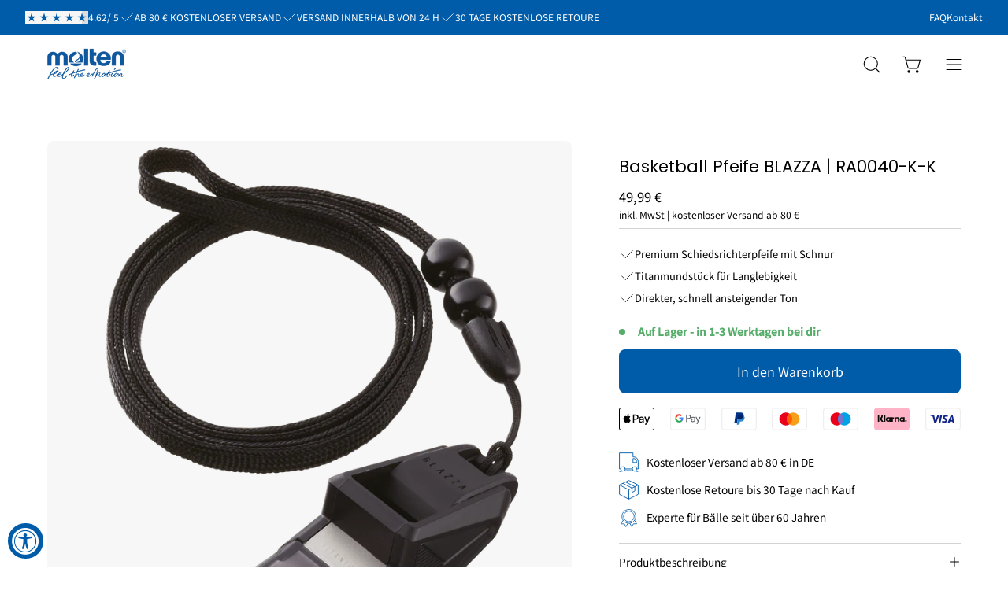

--- FILE ---
content_type: text/html; charset=utf-8
request_url: https://www.molten.de/collections/zubehoer/products/ra0040-k-e
body_size: 67640
content:
<!doctype html>
<html class="no-js no-touch" lang="de">
<head>
	<script id="pandectes-rules">   /* PANDECTES-GDPR: DO NOT MODIFY AUTO GENERATED CODE OF THIS SCRIPT */      window.PandectesSettings = {"store":{"id":54690644165,"plan":"plus","theme":"Palo Alto // molten // PDP exklusiv Training","primaryLocale":"de","adminMode":false,"headless":false,"storefrontRootDomain":"","checkoutRootDomain":"","storefrontAccessToken":""},"tsPublished":1741338659,"declaration":{"showPurpose":false,"showProvider":false,"declIntroText":"Wir verwenden Cookies. Viele sind notwendig, um die Website und ihre Funktionen zu betreiben, andere sind für statistische oder Marketingzwecke. Mit der Entscheidung \"Nur essentielle Cookies akzeptieren\" werden wir Ihre Privatsphäre respektieren und keine Cookies setzen, die nicht für den Betrieb der Seite notwendig sind.","showDateGenerated":true},"language":{"unpublished":[],"languageMode":"Single","fallbackLanguage":"de","languageDetection":"browser","languagesSupported":[]},"texts":{"managed":{"headerText":{"de":"Wir respektieren deine Privatsphäre"},"consentText":{"de":"Diese Website verwendet Cookies, um Ihnen das beste Erlebnis zu bieten."},"linkText":{"de":"Mehr erfahren"},"imprintText":{"de":"Impressum"},"allowButtonText":{"de":"Annehmen"},"denyButtonText":{"de":"Ablehnen"},"dismissButtonText":{"de":"Okay"},"leaveSiteButtonText":{"de":"Diese Seite verlassen"},"preferencesButtonText":{"de":"Einstellungen"},"cookiePolicyText":{"de":"Cookie-Richtlinie"},"preferencesPopupTitleText":{"de":"Einwilligungseinstellungen verwalten"},"preferencesPopupIntroText":{"de":"Wir verwenden Cookies, um die Funktionalität der Website zu optimieren, die Leistung zu analysieren und Ihnen ein personalisiertes Erlebnis zu bieten. Einige Cookies sind für den ordnungsgemäßen Betrieb der Website unerlässlich. Diese Cookies können nicht deaktiviert werden. In diesem Fenster können Sie Ihre Präferenzen für Cookies verwalten."},"preferencesPopupSaveButtonText":{"de":"Auswahl speichern"},"preferencesPopupCloseButtonText":{"de":"Schließen"},"preferencesPopupAcceptAllButtonText":{"de":"Alles Akzeptieren"},"preferencesPopupRejectAllButtonText":{"de":"Alles ablehnen"},"cookiesDetailsText":{"de":"Cookie-Details"},"preferencesPopupAlwaysAllowedText":{"de":"Immer erlaubt"},"accessSectionParagraphText":{"de":"Sie haben das Recht, jederzeit auf Ihre Daten zuzugreifen."},"accessSectionTitleText":{"de":"Datenübertragbarkeit"},"accessSectionAccountInfoActionText":{"de":"persönliche Daten"},"accessSectionDownloadReportActionText":{"de":"Alle Daten anfordern"},"accessSectionGDPRRequestsActionText":{"de":"Anfragen betroffener Personen"},"accessSectionOrdersRecordsActionText":{"de":"Aufträge"},"rectificationSectionParagraphText":{"de":"Sie haben das Recht, die Aktualisierung Ihrer Daten zu verlangen, wann immer Sie dies für angemessen halten."},"rectificationSectionTitleText":{"de":"Datenberichtigung"},"rectificationCommentPlaceholder":{"de":"Beschreiben Sie, was Sie aktualisieren möchten"},"rectificationCommentValidationError":{"de":"Kommentar ist erforderlich"},"rectificationSectionEditAccountActionText":{"de":"Aktualisierung anfordern"},"erasureSectionTitleText":{"de":"Recht auf Löschung"},"erasureSectionParagraphText":{"de":"Sie haben das Recht, die Löschung aller Ihrer Daten zu verlangen. Danach können Sie nicht mehr auf Ihr Konto zugreifen."},"erasureSectionRequestDeletionActionText":{"de":"Löschung personenbezogener Daten anfordern"},"consentDate":{"de":"Zustimmungsdatum"},"consentId":{"de":"Einwilligungs-ID"},"consentSectionChangeConsentActionText":{"de":"Einwilligungspräferenz ändern"},"consentSectionConsentedText":{"de":"Sie haben der Cookie-Richtlinie dieser Website zugestimmt am"},"consentSectionNoConsentText":{"de":"Sie haben der Cookie-Richtlinie dieser Website nicht zugestimmt."},"consentSectionTitleText":{"de":"Ihre Cookie-Einwilligung"},"consentStatus":{"de":"Einwilligungspräferenz"},"confirmationFailureMessage":{"de":"Ihre Anfrage wurde nicht bestätigt. Bitte versuchen Sie es erneut und wenn das Problem weiterhin besteht, wenden Sie sich an den Ladenbesitzer, um Hilfe zu erhalten"},"confirmationFailureTitle":{"de":"Ein Problem ist aufgetreten"},"confirmationSuccessMessage":{"de":"Wir werden uns in Kürze zu Ihrem Anliegen bei Ihnen melden."},"confirmationSuccessTitle":{"de":"Ihre Anfrage wurde bestätigt"},"guestsSupportEmailFailureMessage":{"de":"Ihre Anfrage wurde nicht übermittelt. Bitte versuchen Sie es erneut und wenn das Problem weiterhin besteht, wenden Sie sich an den Shop-Inhaber, um Hilfe zu erhalten."},"guestsSupportEmailFailureTitle":{"de":"Ein Problem ist aufgetreten"},"guestsSupportEmailPlaceholder":{"de":"E-Mail-Addresse"},"guestsSupportEmailSuccessMessage":{"de":"Wenn Sie als Kunde dieses Shops registriert sind, erhalten Sie in Kürze eine E-Mail mit Anweisungen zum weiteren Vorgehen."},"guestsSupportEmailSuccessTitle":{"de":"Vielen Dank für die Anfrage"},"guestsSupportEmailValidationError":{"de":"Email ist ungültig"},"guestsSupportInfoText":{"de":"Bitte loggen Sie sich mit Ihrem Kundenkonto ein, um fortzufahren."},"submitButton":{"de":"einreichen"},"submittingButton":{"de":"Senden..."},"cancelButton":{"de":"Abbrechen"},"declIntroText":{"de":"Wir verwenden Cookies. Viele sind notwendig, um die Website und ihre Funktionen zu betreiben, andere sind für statistische oder Marketingzwecke. Mit der Entscheidung \"Nur essentielle Cookies akzeptieren\" werden wir Ihre Privatsphäre respektieren und keine Cookies setzen, die nicht für den Betrieb der Seite notwendig sind."},"declName":{"de":"Name"},"declPurpose":{"de":"Zweck"},"declType":{"de":"Typ"},"declRetention":{"de":"Speicherdauer"},"declProvider":{"de":"Anbieter"},"declFirstParty":{"de":"Erstanbieter"},"declThirdParty":{"de":"Drittanbieter"},"declSeconds":{"de":"Sekunden"},"declMinutes":{"de":"Minuten"},"declHours":{"de":"Std."},"declDays":{"de":"Tage"},"declMonths":{"de":"Monate"},"declYears":{"de":"Jahre"},"declSession":{"de":"Sitzung"},"declDomain":{"de":"Domain"},"declPath":{"de":"Weg"}},"categories":{"strictlyNecessaryCookiesTitleText":{"de":"Unbedingt erforderlich"},"strictlyNecessaryCookiesDescriptionText":{"de":"Diese Cookies sind unerlässlich, damit Sie sich auf der Website bewegen und ihre Funktionen nutzen können, z. B. den Zugriff auf sichere Bereiche der Website. Ohne diese Cookies kann die Website nicht richtig funktionieren."},"functionalityCookiesTitleText":{"de":"Funktionale Cookies"},"functionalityCookiesDescriptionText":{"de":"Diese Cookies ermöglichen es der Website, verbesserte Funktionalität und Personalisierung bereitzustellen. Sie können von uns oder von Drittanbietern gesetzt werden, deren Dienste wir auf unseren Seiten hinzugefügt haben. Wenn Sie diese Cookies nicht zulassen, funktionieren einige oder alle dieser Dienste möglicherweise nicht richtig."},"performanceCookiesTitleText":{"de":"Performance-Cookies"},"performanceCookiesDescriptionText":{"de":"Diese Cookies ermöglichen es uns, die Leistung unserer Website zu überwachen und zu verbessern. Sie ermöglichen es uns beispielsweise, Besuche zu zählen, Verkehrsquellen zu identifizieren und zu sehen, welche Teile der Website am beliebtesten sind."},"targetingCookiesTitleText":{"de":"Targeting-Cookies"},"targetingCookiesDescriptionText":{"de":"Diese Cookies können von unseren Werbepartnern über unsere Website gesetzt werden. Sie können von diesen Unternehmen verwendet werden, um ein Profil Ihrer Interessen zu erstellen und Ihnen relevante Werbung auf anderen Websites anzuzeigen. Sie speichern keine direkten personenbezogenen Daten, sondern basieren auf der eindeutigen Identifizierung Ihres Browsers und Ihres Internetgeräts. Wenn Sie diese Cookies nicht zulassen, erleben Sie weniger zielgerichtete Werbung."},"unclassifiedCookiesTitleText":{"de":"Unklassifizierte Cookies"},"unclassifiedCookiesDescriptionText":{"de":"Unklassifizierte Cookies sind Cookies, die wir gerade zusammen mit den Anbietern einzelner Cookies klassifizieren."}},"auto":{}},"library":{"previewMode":false,"fadeInTimeout":0,"defaultBlocked":7,"showLink":true,"showImprintLink":true,"showGoogleLink":false,"enabled":true,"cookie":{"expiryDays":365,"secure":true,"domain":""},"dismissOnScroll":false,"dismissOnWindowClick":false,"dismissOnTimeout":false,"palette":{"popup":{"background":"#FFFFFF","backgroundForCalculations":{"a":1,"b":255,"g":255,"r":255},"text":"#000000"},"button":{"background":"transparent","backgroundForCalculations":{"a":1,"b":255,"g":255,"r":255},"text":"#000000","textForCalculation":{"a":1,"b":0,"g":0,"r":0},"border":"#000000"}},"content":{"href":"https://www.molten.de/policies/privacy-policy","imprintHref":"/policies/legal-notice","close":"&#10005;","target":"","logo":"<img class=\"cc-banner-logo\" style=\"max-height: 40px;\" src=\"https://cdn.shopify.com/s/files/1/0546/9064/4165/t/129/assets/pandectes-logo.png?v=1740125358\" alt=\"logo\" />"},"window":"<div role=\"dialog\" aria-live=\"polite\" aria-label=\"cookieconsent\" aria-describedby=\"cookieconsent:desc\" id=\"pandectes-banner\" class=\"cc-window-wrapper cc-overlay-wrapper\"><div class=\"pd-cookie-banner-window cc-window {{classes}}\"><!--googleoff: all-->{{children}}<!--googleon: all--></div></div>","compliance":{"custom":"<div class=\"cc-compliance cc-highlight\">{{preferences}}{{deny}}{{allow}}</div>"},"type":"custom","layouts":{"basic":"{{logo}}{{messagelink}}{{compliance}}"},"position":"overlay","theme":"wired","revokable":true,"animateRevokable":false,"revokableReset":false,"revokableLogoUrl":"https://cdn.shopify.com/s/files/1/0546/9064/4165/t/129/assets/pandectes-reopen-logo.png?v=1740125358","revokablePlacement":"bottom-left","revokableMarginHorizontal":10,"revokableMarginVertical":10,"static":false,"autoAttach":true,"hasTransition":true,"blacklistPage":[""],"elements":{"close":"<button aria-label=\"dismiss cookie message\" type=\"button\" tabindex=\"0\" class=\"cc-close\">{{close}}</button>","dismiss":"<button aria-label=\"dismiss cookie message\" type=\"button\" tabindex=\"0\" class=\"cc-btn cc-btn-decision cc-dismiss\">{{dismiss}}</button>","allow":"<button aria-label=\"allow cookies\" type=\"button\" tabindex=\"0\" class=\"cc-btn cc-btn-decision cc-allow\">{{allow}}</button>","deny":"<button aria-label=\"deny cookies\" type=\"button\" tabindex=\"0\" class=\"cc-btn cc-btn-decision cc-deny\">{{deny}}</button>","preferences":"<button aria-label=\"settings cookies\" tabindex=\"0\" type=\"button\" class=\"cc-btn cc-settings\" onclick=\"Pandectes.fn.openPreferences()\">{{preferences}}</button>"}},"geolocation":{"auOnly":false,"brOnly":false,"caOnly":false,"chOnly":false,"euOnly":false,"jpOnly":false,"nzOnly":false,"thOnly":false,"zaOnly":false,"canadaOnly":false,"globalVisibility":true},"dsr":{"guestsSupport":false,"accessSectionDownloadReportAuto":false},"banner":{"resetTs":1718692809,"extraCss":"        .cc-banner-logo {max-width: 40em!important;}    @media(min-width: 768px) {.cc-window.cc-floating{max-width: 40em!important;width: 40em!important;}}    .cc-message, .pd-cookie-banner-window .cc-header, .cc-logo {text-align: left}    .cc-window-wrapper{z-index: 2147483647;-webkit-transition: opacity 1s ease;  transition: opacity 1s ease;}    .cc-window{z-index: 2147483647;font-family: inherit;}    .pd-cookie-banner-window .cc-header{font-family: inherit;}    .pd-cp-ui{font-family: inherit; background-color: #FFFFFF;color:#000000;}    button.pd-cp-btn, a.pd-cp-btn{}    input + .pd-cp-preferences-slider{background-color: rgba(0, 0, 0, 0.3)}    .pd-cp-scrolling-section::-webkit-scrollbar{background-color: rgba(0, 0, 0, 0.3)}    input:checked + .pd-cp-preferences-slider{background-color: rgba(0, 0, 0, 1)}    .pd-cp-scrolling-section::-webkit-scrollbar-thumb {background-color: rgba(0, 0, 0, 1)}    .pd-cp-ui-close{color:#000000;}    .pd-cp-preferences-slider:before{background-color: #FFFFFF}    .pd-cp-title:before {border-color: #000000!important}    .pd-cp-preferences-slider{background-color:#000000}    .pd-cp-toggle{color:#000000!important}    @media(max-width:699px) {.pd-cp-ui-close-top svg {fill: #000000}}    .pd-cp-toggle:hover,.pd-cp-toggle:visited,.pd-cp-toggle:active{color:#000000!important}    .pd-cookie-banner-window {box-shadow: 0 0 18px rgb(0 0 0 / 20%);}  ","customJavascript":{"useButtons":true},"showPoweredBy":false,"logoHeight":40,"revokableTrigger":false,"hybridStrict":false,"cookiesBlockedByDefault":"7","isActive":true,"implicitSavePreferences":true,"cookieIcon":false,"blockBots":false,"showCookiesDetails":true,"hasTransition":true,"blockingPage":false,"showOnlyLandingPage":false,"leaveSiteUrl":"https://www.google.com","linkRespectStoreLang":false},"cookies":{"0":[{"name":"keep_alive","type":"http","domain":"www.molten.de","path":"/","provider":"Shopify","firstParty":true,"retention":"30 minute(s)","expires":30,"unit":"declMinutes","purpose":{"de":"Wird im Zusammenhang mit der Käuferlokalisierung verwendet."}},{"name":"secure_customer_sig","type":"http","domain":"www.molten.de","path":"/","provider":"Shopify","firstParty":true,"retention":"1 year(s)","expires":1,"unit":"declYears","purpose":{"de":"Wird im Zusammenhang mit dem Kundenlogin verwendet."}},{"name":"localization","type":"http","domain":"www.molten.de","path":"/","provider":"Shopify","firstParty":true,"retention":"1 year(s)","expires":1,"unit":"declYears","purpose":{"de":"Lokalisierung von Shopify-Shops"}},{"name":"cart_currency","type":"http","domain":"www.molten.de","path":"/","provider":"Shopify","firstParty":true,"retention":"2 ","expires":2,"unit":"declSession","purpose":{"de":"Das Cookie ist für die sichere Checkout- und Zahlungsfunktion auf der Website erforderlich. Diese Funktion wird von shopify.com bereitgestellt."}},{"name":"_tracking_consent","type":"http","domain":".molten.de","path":"/","provider":"Shopify","firstParty":false,"retention":"1 year(s)","expires":1,"unit":"declYears","purpose":{"de":"Tracking-Einstellungen."}},{"name":"_cmp_a","type":"http","domain":".molten.de","path":"/","provider":"Shopify","firstParty":false,"retention":"1 day(s)","expires":1,"unit":"declDays","purpose":{"de":"Wird zum Verwalten der Datenschutzeinstellungen des Kunden verwendet."}},{"name":"locale_bar_accepted","type":"http","domain":"www.molten.de","path":"/","provider":"Shopify","firstParty":true,"retention":"Session","expires":1,"unit":"declSeconds","purpose":{"de":"Dieses Cookie wird von der Geolocation-App bereitgestellt und zum Laden der Leiste verwendet."}},{"name":"wpm-test-cookie","type":"http","domain":"molten.de","path":"/","provider":"Shopify","firstParty":false,"retention":"Session","expires":1,"unit":"declSeconds","purpose":{"de":"Used to ensure our systems are working correctly."}},{"name":"wpm-test-cookie","type":"http","domain":"www.molten.de","path":"/","provider":"Shopify","firstParty":true,"retention":"Session","expires":1,"unit":"declSeconds","purpose":{"de":"Used to ensure our systems are working correctly."}},{"name":"wpm-test-cookie","type":"http","domain":"de","path":"/","provider":"Shopify","firstParty":false,"retention":"Session","expires":1,"unit":"declSeconds","purpose":{"de":"Used to ensure our systems are working correctly."}},{"name":"_pandectes_gdpr","type":"http","domain":".www.molten.de","path":"/","provider":"Pandectes","firstParty":true,"retention":"1 year(s)","expires":1,"unit":"declYears","purpose":{"de":"Wird für die Funktionalität des Cookies-Zustimmungsbanners verwendet."}}],"1":[{"name":"_hjSession_3391133","type":"http","domain":".molten.de","path":"/","provider":"Hotjar","firstParty":false,"retention":"30 minute(s)","expires":30,"unit":"declMinutes","purpose":{"de":""}},{"name":"_hjSessionUser_3391133","type":"http","domain":".molten.de","path":"/","provider":"Hotjar","firstParty":false,"retention":"1 year(s)","expires":1,"unit":"declYears","purpose":{"de":""}}],"2":[{"name":"_orig_referrer","type":"http","domain":".molten.de","path":"/","provider":"Shopify","firstParty":false,"retention":"2 ","expires":2,"unit":"declSession","purpose":{"de":"Verfolgt Zielseiten."}},{"name":"_landing_page","type":"http","domain":".molten.de","path":"/","provider":"Shopify","firstParty":false,"retention":"2 ","expires":2,"unit":"declSession","purpose":{"de":"Verfolgt Zielseiten."}},{"name":"__cf_bm","type":"http","domain":".reviews.io","path":"/","provider":"CloudFlare","firstParty":false,"retention":"30 minute(s)","expires":30,"unit":"declMinutes","purpose":{"de":"Wird verwendet, um eingehenden Datenverkehr zu verwalten, der den mit Bots verbundenen Kriterien entspricht."}},{"name":"__cf_bm","type":"http","domain":".stape.io","path":"/","provider":"CloudFlare","firstParty":false,"retention":"30 minute(s)","expires":30,"unit":"declMinutes","purpose":{"de":"Wird verwendet, um eingehenden Datenverkehr zu verwalten, der den mit Bots verbundenen Kriterien entspricht."}},{"name":"_shopify_y","type":"http","domain":".molten.de","path":"/","provider":"Shopify","firstParty":false,"retention":"1 year(s)","expires":1,"unit":"declYears","purpose":{"de":"Shopify-Analysen."}},{"name":"_shopify_s","type":"http","domain":".molten.de","path":"/","provider":"Shopify","firstParty":false,"retention":"30 minute(s)","expires":30,"unit":"declMinutes","purpose":{"de":"Shopify-Analysen."}},{"name":"_shopify_sa_t","type":"http","domain":".molten.de","path":"/","provider":"Shopify","firstParty":false,"retention":"30 minute(s)","expires":30,"unit":"declMinutes","purpose":{"de":"Shopify-Analysen in Bezug auf Marketing und Empfehlungen."}},{"name":"_shopify_sa_p","type":"http","domain":".molten.de","path":"/","provider":"Shopify","firstParty":false,"retention":"30 minute(s)","expires":30,"unit":"declMinutes","purpose":{"de":"Shopify-Analysen in Bezug auf Marketing und Empfehlungen."}},{"name":"_ga","type":"http","domain":".molten.de","path":"/","provider":"Google","firstParty":false,"retention":"1 year(s)","expires":1,"unit":"declYears","purpose":{"de":"Cookie wird von Google Analytics mit unbekannter Funktionalität gesetzt"}},{"name":"_shopify_s","type":"http","domain":"de","path":"/","provider":"Shopify","firstParty":false,"retention":"Session","expires":1,"unit":"declSeconds","purpose":{"de":"Shopify-Analysen."}},{"name":"_ga_FMJ5JQD4JR","type":"http","domain":".molten.de","path":"/","provider":"Google","firstParty":false,"retention":"1 year(s)","expires":1,"unit":"declYears","purpose":{"de":""}},{"name":"_ga_ET6YYPTMB4","type":"http","domain":".molten.de","path":"/","provider":"Google","firstParty":false,"retention":"1 year(s)","expires":1,"unit":"declYears","purpose":{"de":""}},{"name":"_shopify_sa_t","type":"http","domain":"www.molten.de","path":"/","provider":"Shopify","firstParty":true,"retention":"30 minute(s)","expires":30,"unit":"declMinutes","purpose":{"de":"Shopify-Analysen in Bezug auf Marketing und Empfehlungen."}},{"name":"_shopify_s","type":"http","domain":"www.molten.de","path":"/","provider":"Shopify","firstParty":true,"retention":"30 minute(s)","expires":30,"unit":"declMinutes","purpose":{"de":"Shopify-Analysen."}},{"name":"_shopify_sa_p","type":"http","domain":"www.molten.de","path":"/","provider":"Shopify","firstParty":true,"retention":"30 minute(s)","expires":30,"unit":"declMinutes","purpose":{"de":"Shopify-Analysen in Bezug auf Marketing und Empfehlungen."}}],"4":[{"name":"__kla_id","type":"http","domain":"www.molten.de","path":"/","provider":"Klaviyo","firstParty":true,"retention":"1 year(s)","expires":1,"unit":"declYears","purpose":{"de":"Verfolgt, wenn jemand durch eine Klaviyo-E-Mail auf Ihre Website klickt"}},{"name":"_gcl_au","type":"http","domain":".molten.de","path":"/","provider":"Google","firstParty":false,"retention":"3 month(s)","expires":3,"unit":"declMonths","purpose":{"de":"Cookie wird von Google Tag Manager platziert, um Conversions zu verfolgen."}},{"name":"IDE","type":"http","domain":".doubleclick.net","path":"/","provider":"Google","firstParty":false,"retention":"1 year(s)","expires":1,"unit":"declYears","purpose":{"de":"Um die Aktionen der Besucher zu messen, nachdem sie sich durch eine Anzeige geklickt haben. Verfällt nach 1 Jahr."}},{"name":"_fbp","type":"http","domain":".molten.de","path":"/","provider":"Facebook","firstParty":false,"retention":"3 month(s)","expires":3,"unit":"declMonths","purpose":{"de":"Cookie wird von Facebook platziert, um Besuche auf Websites zu verfolgen."}}],"8":[{"name":"_shopify_essential","type":"http","domain":"www.molten.de","path":"/","provider":"Unknown","firstParty":true,"retention":"1 year(s)","expires":1,"unit":"declYears","purpose":{"de":""}},{"name":"_hjTLDTest","type":"http","domain":"molten.de","path":"/","provider":"Unknown","firstParty":false,"retention":"Session","expires":1,"unit":"declSeconds","purpose":{"de":""}}]},"blocker":{"isActive":false,"googleConsentMode":{"id":"","analyticsId":"","adwordsId":"","isActive":true,"adStorageCategory":4,"analyticsStorageCategory":2,"personalizationStorageCategory":1,"functionalityStorageCategory":1,"customEvent":true,"securityStorageCategory":0,"redactData":false,"urlPassthrough":false,"dataLayerProperty":"dataLayer","waitForUpdate":0,"useNativeChannel":true},"facebookPixel":{"id":"","isActive":false,"ldu":false},"microsoft":{},"rakuten":{"isActive":false,"cmp":false,"ccpa":false},"klaviyoIsActive":true,"gpcIsActive":true,"defaultBlocked":7,"patterns":{"whiteList":[],"blackList":{"1":[],"2":[],"4":[],"8":[]},"iframesWhiteList":[],"iframesBlackList":{"1":[],"2":[],"4":[],"8":[]},"beaconsWhiteList":[],"beaconsBlackList":{"1":[],"2":[],"4":[],"8":[]}}}}      !function(){"use strict";window.PandectesRules=window.PandectesRules||{},window.PandectesRules.manualBlacklist={1:[],2:[],4:[]},window.PandectesRules.blacklistedIFrames={1:[],2:[],4:[]},window.PandectesRules.blacklistedCss={1:[],2:[],4:[]},window.PandectesRules.blacklistedBeacons={1:[],2:[],4:[]};var e="javascript/blocked";function t(e){return new RegExp(e.replace(/[/\\.+?$()]/g,"\\$&").replace("*","(.*)"))}var n=function(e){var t=arguments.length>1&&void 0!==arguments[1]?arguments[1]:"log";new URLSearchParams(window.location.search).get("log")&&console[t]("PandectesRules: ".concat(e))};function a(e){var t=document.createElement("script");t.async=!0,t.src=e,document.head.appendChild(t)}function r(e,t){var n=Object.keys(e);if(Object.getOwnPropertySymbols){var a=Object.getOwnPropertySymbols(e);t&&(a=a.filter((function(t){return Object.getOwnPropertyDescriptor(e,t).enumerable}))),n.push.apply(n,a)}return n}function o(e){for(var t=1;t<arguments.length;t++){var n=null!=arguments[t]?arguments[t]:{};t%2?r(Object(n),!0).forEach((function(t){s(e,t,n[t])})):Object.getOwnPropertyDescriptors?Object.defineProperties(e,Object.getOwnPropertyDescriptors(n)):r(Object(n)).forEach((function(t){Object.defineProperty(e,t,Object.getOwnPropertyDescriptor(n,t))}))}return e}function i(e){var t=function(e,t){if("object"!=typeof e||!e)return e;var n=e[Symbol.toPrimitive];if(void 0!==n){var a=n.call(e,t||"default");if("object"!=typeof a)return a;throw new TypeError("@@toPrimitive must return a primitive value.")}return("string"===t?String:Number)(e)}(e,"string");return"symbol"==typeof t?t:t+""}function s(e,t,n){return(t=i(t))in e?Object.defineProperty(e,t,{value:n,enumerable:!0,configurable:!0,writable:!0}):e[t]=n,e}function c(e,t){return function(e){if(Array.isArray(e))return e}(e)||function(e,t){var n=null==e?null:"undefined"!=typeof Symbol&&e[Symbol.iterator]||e["@@iterator"];if(null!=n){var a,r,o,i,s=[],c=!0,l=!1;try{if(o=(n=n.call(e)).next,0===t){if(Object(n)!==n)return;c=!1}else for(;!(c=(a=o.call(n)).done)&&(s.push(a.value),s.length!==t);c=!0);}catch(e){l=!0,r=e}finally{try{if(!c&&null!=n.return&&(i=n.return(),Object(i)!==i))return}finally{if(l)throw r}}return s}}(e,t)||d(e,t)||function(){throw new TypeError("Invalid attempt to destructure non-iterable instance.\nIn order to be iterable, non-array objects must have a [Symbol.iterator]() method.")}()}function l(e){return function(e){if(Array.isArray(e))return u(e)}(e)||function(e){if("undefined"!=typeof Symbol&&null!=e[Symbol.iterator]||null!=e["@@iterator"])return Array.from(e)}(e)||d(e)||function(){throw new TypeError("Invalid attempt to spread non-iterable instance.\nIn order to be iterable, non-array objects must have a [Symbol.iterator]() method.")}()}function d(e,t){if(e){if("string"==typeof e)return u(e,t);var n=Object.prototype.toString.call(e).slice(8,-1);return"Object"===n&&e.constructor&&(n=e.constructor.name),"Map"===n||"Set"===n?Array.from(e):"Arguments"===n||/^(?:Ui|I)nt(?:8|16|32)(?:Clamped)?Array$/.test(n)?u(e,t):void 0}}function u(e,t){(null==t||t>e.length)&&(t=e.length);for(var n=0,a=new Array(t);n<t;n++)a[n]=e[n];return a}var f=window.PandectesRulesSettings||window.PandectesSettings,g=!(void 0===window.dataLayer||!Array.isArray(window.dataLayer)||!window.dataLayer.some((function(e){return"pandectes_full_scan"===e.event}))),p=function(){var e,t=arguments.length>0&&void 0!==arguments[0]?arguments[0]:"_pandectes_gdpr",n=("; "+document.cookie).split("; "+t+"=");if(n.length<2)e={};else{var a=n.pop().split(";");e=window.atob(a.shift())}var r=function(e){try{return JSON.parse(e)}catch(e){return!1}}(e);return!1!==r?r:e}(),h=f.banner.isActive,y=f.blocker,w=y.defaultBlocked,v=y.patterns,m=p&&null!==p.preferences&&void 0!==p.preferences?p.preferences:null,b=g?0:h?null===m?w:m:0,k={1:!(1&b),2:!(2&b),4:!(4&b)},_=v.blackList,S=v.whiteList,L=v.iframesBlackList,C=v.iframesWhiteList,A=v.beaconsBlackList,P=v.beaconsWhiteList,O={blackList:[],whiteList:[],iframesBlackList:{1:[],2:[],4:[],8:[]},iframesWhiteList:[],beaconsBlackList:{1:[],2:[],4:[],8:[]},beaconsWhiteList:[]};[1,2,4].map((function(e){var n;k[e]||((n=O.blackList).push.apply(n,l(_[e].length?_[e].map(t):[])),O.iframesBlackList[e]=L[e].length?L[e].map(t):[],O.beaconsBlackList[e]=A[e].length?A[e].map(t):[])})),O.whiteList=S.length?S.map(t):[],O.iframesWhiteList=C.length?C.map(t):[],O.beaconsWhiteList=P.length?P.map(t):[];var E={scripts:[],iframes:{1:[],2:[],4:[]},beacons:{1:[],2:[],4:[]},css:{1:[],2:[],4:[]}},I=function(t,n){return t&&(!n||n!==e)&&(!O.blackList||O.blackList.some((function(e){return e.test(t)})))&&(!O.whiteList||O.whiteList.every((function(e){return!e.test(t)})))},B=function(e,t){var n=O.iframesBlackList[t],a=O.iframesWhiteList;return e&&(!n||n.some((function(t){return t.test(e)})))&&(!a||a.every((function(t){return!t.test(e)})))},j=function(e,t){var n=O.beaconsBlackList[t],a=O.beaconsWhiteList;return e&&(!n||n.some((function(t){return t.test(e)})))&&(!a||a.every((function(t){return!t.test(e)})))},T=new MutationObserver((function(e){for(var t=0;t<e.length;t++)for(var n=e[t].addedNodes,a=0;a<n.length;a++){var r=n[a],o=r.dataset&&r.dataset.cookiecategory;if(1===r.nodeType&&"LINK"===r.tagName){var i=r.dataset&&r.dataset.href;if(i&&o)switch(o){case"functionality":case"C0001":E.css[1].push(i);break;case"performance":case"C0002":E.css[2].push(i);break;case"targeting":case"C0003":E.css[4].push(i)}}}})),R=new MutationObserver((function(t){for(var a=0;a<t.length;a++)for(var r=t[a].addedNodes,o=function(){var t=r[i],a=t.src||t.dataset&&t.dataset.src,o=t.dataset&&t.dataset.cookiecategory;if(1===t.nodeType&&"IFRAME"===t.tagName){if(a){var s=!1;B(a,1)||"functionality"===o||"C0001"===o?(s=!0,E.iframes[1].push(a)):B(a,2)||"performance"===o||"C0002"===o?(s=!0,E.iframes[2].push(a)):(B(a,4)||"targeting"===o||"C0003"===o)&&(s=!0,E.iframes[4].push(a)),s&&(t.removeAttribute("src"),t.setAttribute("data-src",a))}}else if(1===t.nodeType&&"IMG"===t.tagName){if(a){var c=!1;j(a,1)?(c=!0,E.beacons[1].push(a)):j(a,2)?(c=!0,E.beacons[2].push(a)):j(a,4)&&(c=!0,E.beacons[4].push(a)),c&&(t.removeAttribute("src"),t.setAttribute("data-src",a))}}else if(1===t.nodeType&&"SCRIPT"===t.tagName){var l=t.type,d=!1;if(I(a,l)?(n("rule blocked: ".concat(a)),d=!0):a&&o?n("manually blocked @ ".concat(o,": ").concat(a)):o&&n("manually blocked @ ".concat(o,": inline code")),d){E.scripts.push([t,l]),t.type=e;t.addEventListener("beforescriptexecute",(function n(a){t.getAttribute("type")===e&&a.preventDefault(),t.removeEventListener("beforescriptexecute",n)})),t.parentElement&&t.parentElement.removeChild(t)}}},i=0;i<r.length;i++)o()})),D=document.createElement,N={src:Object.getOwnPropertyDescriptor(HTMLScriptElement.prototype,"src"),type:Object.getOwnPropertyDescriptor(HTMLScriptElement.prototype,"type")};window.PandectesRules.unblockCss=function(e){var t=E.css[e]||[];t.length&&n("Unblocking CSS for ".concat(e)),t.forEach((function(e){var t=document.querySelector('link[data-href^="'.concat(e,'"]'));t.removeAttribute("data-href"),t.href=e})),E.css[e]=[]},window.PandectesRules.unblockIFrames=function(e){var t=E.iframes[e]||[];t.length&&n("Unblocking IFrames for ".concat(e)),O.iframesBlackList[e]=[],t.forEach((function(e){var t=document.querySelector('iframe[data-src^="'.concat(e,'"]'));t.removeAttribute("data-src"),t.src=e})),E.iframes[e]=[]},window.PandectesRules.unblockBeacons=function(e){var t=E.beacons[e]||[];t.length&&n("Unblocking Beacons for ".concat(e)),O.beaconsBlackList[e]=[],t.forEach((function(e){var t=document.querySelector('img[data-src^="'.concat(e,'"]'));t.removeAttribute("data-src"),t.src=e})),E.beacons[e]=[]},window.PandectesRules.unblockInlineScripts=function(e){var t=1===e?"functionality":2===e?"performance":"targeting",a=document.querySelectorAll('script[type="javascript/blocked"][data-cookiecategory="'.concat(t,'"]'));n("unblockInlineScripts: ".concat(a.length," in ").concat(t)),a.forEach((function(e){var t=document.createElement("script");t.type="text/javascript",e.hasAttribute("src")?t.src=e.getAttribute("src"):t.textContent=e.textContent,document.head.appendChild(t),e.parentNode.removeChild(e)}))},window.PandectesRules.unblockInlineCss=function(e){var t=1===e?"functionality":2===e?"performance":"targeting",a=document.querySelectorAll('link[data-cookiecategory="'.concat(t,'"]'));n("unblockInlineCss: ".concat(a.length," in ").concat(t)),a.forEach((function(e){e.href=e.getAttribute("data-href")}))},window.PandectesRules.unblock=function(e){e.length<1?(O.blackList=[],O.whiteList=[],O.iframesBlackList=[],O.iframesWhiteList=[]):(O.blackList&&(O.blackList=O.blackList.filter((function(t){return e.every((function(e){return"string"==typeof e?!t.test(e):e instanceof RegExp?t.toString()!==e.toString():void 0}))}))),O.whiteList&&(O.whiteList=[].concat(l(O.whiteList),l(e.map((function(e){if("string"==typeof e){var n=".*"+t(e)+".*";if(O.whiteList.every((function(e){return e.toString()!==n.toString()})))return new RegExp(n)}else if(e instanceof RegExp&&O.whiteList.every((function(t){return t.toString()!==e.toString()})))return e;return null})).filter(Boolean)))));var a=0;l(E.scripts).forEach((function(e,t){var n=c(e,2),r=n[0],o=n[1];if(function(e){var t=e.getAttribute("src");return O.blackList&&O.blackList.every((function(e){return!e.test(t)}))||O.whiteList&&O.whiteList.some((function(e){return e.test(t)}))}(r)){for(var i=document.createElement("script"),s=0;s<r.attributes.length;s++){var l=r.attributes[s];"src"!==l.name&&"type"!==l.name&&i.setAttribute(l.name,r.attributes[s].value)}i.setAttribute("src",r.src),i.setAttribute("type",o||"application/javascript"),document.head.appendChild(i),E.scripts.splice(t-a,1),a++}})),0==O.blackList.length&&0===O.iframesBlackList[1].length&&0===O.iframesBlackList[2].length&&0===O.iframesBlackList[4].length&&0===O.beaconsBlackList[1].length&&0===O.beaconsBlackList[2].length&&0===O.beaconsBlackList[4].length&&(n("Disconnecting observers"),R.disconnect(),T.disconnect())};var U=f.store,x=U.adminMode,z=U.headless,M=U.storefrontRootDomain,q=U.checkoutRootDomain,F=U.storefrontAccessToken,W=f.banner.isActive,H=f.blocker.defaultBlocked;W&&function(e){if(window.Shopify&&window.Shopify.customerPrivacy)e();else{var t=null;window.Shopify&&window.Shopify.loadFeatures&&window.Shopify.trackingConsent?e():t=setInterval((function(){window.Shopify&&window.Shopify.loadFeatures&&(clearInterval(t),window.Shopify.loadFeatures([{name:"consent-tracking-api",version:"0.1"}],(function(t){t?n("Shopify.customerPrivacy API - failed to load"):(n("shouldShowBanner() -> ".concat(window.Shopify.trackingConsent.shouldShowBanner()," | saleOfDataRegion() -> ").concat(window.Shopify.trackingConsent.saleOfDataRegion())),e())})))}),10)}}((function(){!function(){var e=window.Shopify.trackingConsent;if(!1!==e.shouldShowBanner()||null!==m||7!==H)try{var t=x&&!(window.Shopify&&window.Shopify.AdminBarInjector),a={preferences:!(1&b)||g||t,analytics:!(2&b)||g||t,marketing:!(4&b)||g||t};z&&(a.headlessStorefront=!0,a.storefrontRootDomain=null!=M&&M.length?M:window.location.hostname,a.checkoutRootDomain=null!=q&&q.length?q:"checkout.".concat(window.location.hostname),a.storefrontAccessToken=null!=F&&F.length?F:""),e.firstPartyMarketingAllowed()===a.marketing&&e.analyticsProcessingAllowed()===a.analytics&&e.preferencesProcessingAllowed()===a.preferences||e.setTrackingConsent(a,(function(e){e&&e.error?n("Shopify.customerPrivacy API - failed to setTrackingConsent"):n("setTrackingConsent(".concat(JSON.stringify(a),")"))}))}catch(e){n("Shopify.customerPrivacy API - exception")}}(),function(){if(z){var e=window.Shopify.trackingConsent,t=e.currentVisitorConsent();if(navigator.globalPrivacyControl&&""===t.sale_of_data){var a={sale_of_data:!1,headlessStorefront:!0};a.storefrontRootDomain=null!=M&&M.length?M:window.location.hostname,a.checkoutRootDomain=null!=q&&q.length?q:"checkout.".concat(window.location.hostname),a.storefrontAccessToken=null!=F&&F.length?F:"",e.setTrackingConsent(a,(function(e){e&&e.error?n("Shopify.customerPrivacy API - failed to setTrackingConsent({".concat(JSON.stringify(a),")")):n("setTrackingConsent(".concat(JSON.stringify(a),")"))}))}}}()}));var G=["AT","BE","BG","HR","CY","CZ","DK","EE","FI","FR","DE","GR","HU","IE","IT","LV","LT","LU","MT","NL","PL","PT","RO","SK","SI","ES","SE","GB","LI","NO","IS"],J=f.banner,V=J.isActive,K=J.hybridStrict,$=f.geolocation,Y=$.caOnly,Z=void 0!==Y&&Y,Q=$.euOnly,X=void 0!==Q&&Q,ee=$.brOnly,te=void 0!==ee&&ee,ne=$.jpOnly,ae=void 0!==ne&&ne,re=$.thOnly,oe=void 0!==re&&re,ie=$.chOnly,se=void 0!==ie&&ie,ce=$.zaOnly,le=void 0!==ce&&ce,de=$.canadaOnly,ue=void 0!==de&&de,fe=$.globalVisibility,ge=void 0===fe||fe,pe=f.blocker,he=pe.defaultBlocked,ye=void 0===he?7:he,we=pe.googleConsentMode,ve=we.isActive,me=we.customEvent,be=we.id,ke=void 0===be?"":be,_e=we.analyticsId,Se=void 0===_e?"":_e,Le=we.adwordsId,Ce=void 0===Le?"":Le,Ae=we.redactData,Pe=we.urlPassthrough,Oe=we.adStorageCategory,Ee=we.analyticsStorageCategory,Ie=we.functionalityStorageCategory,Be=we.personalizationStorageCategory,je=we.securityStorageCategory,Te=we.dataLayerProperty,Re=void 0===Te?"dataLayer":Te,De=we.waitForUpdate,Ne=void 0===De?0:De,Ue=we.useNativeChannel,xe=void 0!==Ue&&Ue;function ze(){window[Re].push(arguments)}window[Re]=window[Re]||[];var Me,qe,Fe={hasInitialized:!1,useNativeChannel:!1,ads_data_redaction:!1,url_passthrough:!1,data_layer_property:"dataLayer",storage:{ad_storage:"granted",ad_user_data:"granted",ad_personalization:"granted",analytics_storage:"granted",functionality_storage:"granted",personalization_storage:"granted",security_storage:"granted"}};if(V&&ve){var We=ye&Oe?"denied":"granted",He=ye&Ee?"denied":"granted",Ge=ye&Ie?"denied":"granted",Je=ye&Be?"denied":"granted",Ve=ye&je?"denied":"granted";Fe.hasInitialized=!0,Fe.useNativeChannel=xe,Fe.url_passthrough=Pe,Fe.ads_data_redaction="denied"===We&&Ae,Fe.storage.ad_storage=We,Fe.storage.ad_user_data=We,Fe.storage.ad_personalization=We,Fe.storage.analytics_storage=He,Fe.storage.functionality_storage=Ge,Fe.storage.personalization_storage=Je,Fe.storage.security_storage=Ve,Fe.data_layer_property=Re||"dataLayer",Fe.ads_data_redaction&&ze("set","ads_data_redaction",Fe.ads_data_redaction),Fe.url_passthrough&&ze("set","url_passthrough",Fe.url_passthrough),function(){!1===xe?console.log("Pandectes: Google Consent Mode (av2)"):console.log("Pandectes: Google Consent Mode (av2nc)");var e=b!==ye?{wait_for_update:Ne||500}:Ne?{wait_for_update:Ne}:{};ge&&!K?ze("consent","default",o(o({},Fe.storage),e)):(ze("consent","default",o(o(o({},Fe.storage),e),{},{region:[].concat(l(X||K?G:[]),l(Z&&!K?["US-CA","US-VA","US-CT","US-UT","US-CO"]:[]),l(te&&!K?["BR"]:[]),l(ae&&!K?["JP"]:[]),l(ue&&!K?["CA"]:[]),l(oe&&!K?["TH"]:[]),l(se&&!K?["CH"]:[]),l(le&&!K?["ZA"]:[]))})),ze("consent","default",{ad_storage:"granted",ad_user_data:"granted",ad_personalization:"granted",analytics_storage:"granted",functionality_storage:"granted",personalization_storage:"granted",security_storage:"granted"}));if(null!==m){var t=b&Oe?"denied":"granted",n=b&Ee?"denied":"granted",r=b&Ie?"denied":"granted",i=b&Be?"denied":"granted",s=b&je?"denied":"granted";Fe.storage.ad_storage=t,Fe.storage.ad_user_data=t,Fe.storage.ad_personalization=t,Fe.storage.analytics_storage=n,Fe.storage.functionality_storage=r,Fe.storage.personalization_storage=i,Fe.storage.security_storage=s,ze("consent","update",Fe.storage)}(ke.length||Se.length||Ce.length)&&(window[Fe.data_layer_property].push({"pandectes.start":(new Date).getTime(),event:"pandectes-rules.min.js"}),(Se.length||Ce.length)&&ze("js",new Date));var c="https://www.googletagmanager.com";if(ke.length){var d=ke.split(",");window[Fe.data_layer_property].push({"gtm.start":(new Date).getTime(),event:"gtm.js"});for(var u=0;u<d.length;u++){var f="dataLayer"!==Fe.data_layer_property?"&l=".concat(Fe.data_layer_property):"";a("".concat(c,"/gtm.js?id=").concat(d[u].trim()).concat(f))}}if(Se.length)for(var g=Se.split(","),p=0;p<g.length;p++){var h=g[p].trim();h.length&&(a("".concat(c,"/gtag/js?id=").concat(h)),ze("config",h,{send_page_view:!1}))}if(Ce.length)for(var y=Ce.split(","),w=0;w<y.length;w++){var v=y[w].trim();v.length&&(a("".concat(c,"/gtag/js?id=").concat(v)),ze("config",v,{allow_enhanced_conversions:!0}))}}()}V&&me&&(qe={event:"Pandectes_Consent_Update",pandectes_status:7===(Me=b)?"deny":0===Me?"allow":"mixed",pandectes_categories:{C0000:"allow",C0001:k[1]?"allow":"deny",C0002:k[2]?"allow":"deny",C0003:k[4]?"allow":"deny"}},window[Re].push(qe),null!==m&&function(e){if(window.Shopify&&window.Shopify.analytics)e();else{var t=null;window.Shopify&&window.Shopify.analytics?e():t=setInterval((function(){window.Shopify&&window.Shopify.analytics&&(clearInterval(t),e())}),10)}}((function(){window.Shopify.analytics.publish("Pandectes_Consent_Update",qe)})));var Ke=f.blocker,$e=Ke.klaviyoIsActive,Ye=Ke.googleConsentMode.adStorageCategory;$e&&window.addEventListener("PandectesEvent_OnConsent",(function(e){var t=e.detail.preferences;if(null!=t){var n=t&Ye?"denied":"granted";void 0!==window.klaviyo&&window.klaviyo.isIdentified()&&window.klaviyo.push(["identify",{ad_personalization:n,ad_user_data:n}])}})),f.banner.revokableTrigger&&(window.onload=function(){document.querySelectorAll('[href*="#reopenBanner"]').forEach((function(e){e.onclick=function(e){e.preventDefault(),console.log("will reopen"),window.Pandectes.fn.revokeConsent()}}))});var Ze=f.banner.isActive,Qe=f.blocker,Xe=Qe.defaultBlocked,et=void 0===Xe?7:Xe,tt=Qe.microsoft,nt=tt.isActive,at=tt.uetTags,rt=tt.dataLayerProperty,ot=void 0===rt?"uetq":rt,it={hasInitialized:!1,data_layer_property:"uetq",storage:{ad_storage:"granted"}};if(window[ot]=window[ot]||[],nt&&ft("_uetmsdns","1",365),Ze&&nt){var st=4&et?"denied":"granted";if(it.hasInitialized=!0,it.storage.ad_storage=st,window[ot].push("consent","default",it.storage),"granted"==st&&(ft("_uetmsdns","0",365),console.log("setting cookie")),null!==m){var ct=4&b?"denied":"granted";it.storage.ad_storage=ct,window[ot].push("consent","update",it.storage),"granted"===ct&&ft("_uetmsdns","0",365)}if(at.length)for(var lt=at.split(","),dt=0;dt<lt.length;dt++)lt[dt].trim().length&&ut(lt[dt])}function ut(e){var t=document.createElement("script");t.type="text/javascript",t.src="//bat.bing.com/bat.js",t.onload=function(){var t={ti:e};t.q=window.uetq,window.uetq=new UET(t),window.uetq.push("consent","default",{ad_storage:"denied"}),window[ot].push("pageLoad")},document.head.appendChild(t)}function ft(e,t,n){var a=new Date;a.setTime(a.getTime()+24*n*60*60*1e3);var r="expires="+a.toUTCString();document.cookie="".concat(e,"=").concat(t,"; ").concat(r,"; path=/; secure; samesite=strict")}window.PandectesRules.gcm=Fe;var gt=f.banner.isActive,pt=f.blocker.isActive;n("Prefs: ".concat(b," | Banner: ").concat(gt?"on":"off"," | Blocker: ").concat(pt?"on":"off"));var ht=null===m&&/\/checkouts\//.test(window.location.pathname);0!==b&&!1===g&&pt&&!ht&&(n("Blocker will execute"),document.createElement=function(){for(var t=arguments.length,n=new Array(t),a=0;a<t;a++)n[a]=arguments[a];if("script"!==n[0].toLowerCase())return D.bind?D.bind(document).apply(void 0,n):D;var r=D.bind(document).apply(void 0,n);try{Object.defineProperties(r,{src:o(o({},N.src),{},{set:function(t){I(t,r.type)&&N.type.set.call(this,e),N.src.set.call(this,t)}}),type:o(o({},N.type),{},{get:function(){var t=N.type.get.call(this);return t===e||I(this.src,t)?null:t},set:function(t){var n=I(r.src,r.type)?e:t;N.type.set.call(this,n)}})}),r.setAttribute=function(t,n){if("type"===t){var a=I(r.src,r.type)?e:n;N.type.set.call(r,a)}else"src"===t?(I(n,r.type)&&N.type.set.call(r,e),N.src.set.call(r,n)):HTMLScriptElement.prototype.setAttribute.call(r,t,n)}}catch(e){console.warn("Yett: unable to prevent script execution for script src ",r.src,".\n",'A likely cause would be because you are using a third-party browser extension that monkey patches the "document.createElement" function.')}return r},R.observe(document.documentElement,{childList:!0,subtree:!0}),T.observe(document.documentElement,{childList:!0,subtree:!0}))}();
</script>
    <script src="//www.molten.de/cdn/shop/files/pandectes-rules.js?v=4399361359570396542"></script>
	
	
	

    <script>
  window.zakekeProductAdvancedProcessing = true;
  
  
  window.zakekePricingData = {
    variantId: 50357659533578,
    cart: {"note":null,"attributes":{},"original_total_price":0,"total_price":0,"total_discount":0,"total_weight":0.0,"item_count":0,"items":[],"requires_shipping":false,"currency":"EUR","items_subtotal_price":0,"cart_level_discount_applications":[],"checkout_charge_amount":0},
    product: {"id":9824939671818,"title":"Customization","handle":"customization","description":"","published_at":"2024-11-29T15:56:11+01:00","created_at":"2024-11-29T15:56:11+01:00","vendor":"Molten Europe GmbH","type":"zakeke-design","tags":[],"price":100,"price_min":100,"price_max":100,"available":true,"price_varies":false,"compare_at_price":null,"compare_at_price_min":0,"compare_at_price_max":0,"compare_at_price_varies":false,"variants":[{"id":50357659533578,"title":"Default Title","option1":"Default Title","option2":null,"option3":null,"sku":"","requires_shipping":false,"taxable":true,"featured_image":null,"available":true,"name":"Customization","public_title":null,"options":["Default Title"],"price":100,"weight":0,"compare_at_price":null,"inventory_management":null,"barcode":"","requires_selling_plan":false,"selling_plan_allocations":[]}],"images":[],"featured_image":null,"options":["Title"],"requires_selling_plan":false,"selling_plan_groups":[],"content":""}
  };
  

  window.zakekeShopLocales = [
    
    {
      iso_code: "de",
      root_url: "\/",
      primary: true
    },
    
  ];
</script>

<script>
      function zakekePostprocessProperties(props){
        if (props.customization) {
    		props._customization = props.customization;
    		delete props.customization;
    	}
        if (props.Preview) {
          delete props.Preview;
        }
        return props;
      }
      
      function zakekeBeforeAddToCart(designID) {
        return new Promise(() => {
          fetch('/apps/zakeke/preview/' + designID).then(res => res.blob()).then(previewImg => {
            const form = document.getElementById('zakeke-addtocart');
            const body = new FormData(form);
            body.set('properties[Preview]', previewImg, 'Preview.png');
            return fetch(form.action, {
              method: 'POST',
              body: body
            }).then(() => {
              window.location.href = '/cart';
            });
          });
        });
      }
</script>
    
    <script>
      function zakekeBuildSharedUrl(sharedID) {
        return 'https://www.molten.de/apps/zakeke?pid=6678343188677&shared=' + sharedID;
      }
    </script>
    
	
	
	

    

    

    

    

  <meta charset="utf-8">
  <meta http-equiv='X-UA-Compatible' content='IE=edge'>
  <meta name="viewport" content="width=device-width, height=device-height, initial-scale=1.0, minimum-scale=1.0">
  <link rel="canonical" href="https://www.molten.de/products/ra0040-k-e" />
  <link rel="preconnect" href="https://cdn.shopify.com" crossorigin>
  <link rel="preconnect" href="https://fonts.shopify.com" crossorigin>
  <link rel="preconnect" href="https://monorail-edge.shopifysvc.com" crossorigin>
  <link href="//www.molten.de/cdn/shop/t/141/assets/theme.css?v=12760325125234889851764670601" as="style" rel="preload">
  <link href="//www.molten.de/cdn/shop/t/141/assets/vendor.js?v=74877493214922022811764670601" as="script" rel="preload">
  <link href="//www.molten.de/cdn/shop/t/141/assets/theme.js?v=175468858491314806121764670601" as="script" rel="preload">
  <link rel="preload" as="image" href="//www.molten.de/cdn/shop/t/141/assets/loading.svg?v=91665432863842511931764670601"><style data-shopify>:root { --loader-image-size: 150px; }:root { --loader-image-size: 320px; }html:not(.is-loading) .loading-overlay { opacity: 0; visibility: hidden; pointer-events: none; }
    .loading-overlay { position: fixed; top: 0; left: 0; z-index: 99999; width: 100vw; height: 100vh; display: flex; align-items: center; justify-content: center; background: var(--bg); transition: opacity 0.3s ease-out, visibility 0s linear 0.3s; }
    .loading-overlay .loader__image--fallback { width: 320px; height: 100%; background: var(--loader-image) no-repeat center center/contain; }
    .loader__image__holder { position: absolute; top: 0; left: 0; width: 100%; height: 100%; font-size: 0; display: flex; align-items: center; justify-content: center; animation: pulse-loading 2s infinite ease-in-out; }
    .loader__image { max-width: 150px; height: auto; object-fit: contain; }</style><script>
    const loadingAppearance = "once";
    const loaded = sessionStorage.getItem('loaded');
    if (loadingAppearance === 'once') {
      if (loaded === null) {
        sessionStorage.setItem('loaded', true);
        document.documentElement.classList.add('is-loading');
      }
    } else {
      document.documentElement.classList.add('is-loading');
    }
  </script><link rel="shortcut icon" href="//www.molten.de/cdn/shop/files/Favicon-molten_32x32.png?v=1644306313" type="image/png" />
  
    <title>
      Premium Basketball-Pfeife Blazza mit Titanmundstück | molten
      
      
    </title><meta name="description" content="Entdecken Sie die Premium Basketball-Pfeife Blazza mit Titanmundstück von molten: Klarer Ton, 2 Frequenzen, 113 dB. Ideal für Hallen! ➤ Jetzt sichern!"><link rel="preload" as="font" href="//www.molten.de/cdn/fonts/noto_sans_japanese/notosansjapanese_n4.74a6927b879b930fdec4ab8bb6917103ae8bbca9.woff2" type="font/woff2" crossorigin><link rel="preload" as="font" href="//www.molten.de/cdn/fonts/poppins/poppins_n4.0ba78fa5af9b0e1a374041b3ceaadf0a43b41362.woff2" type="font/woff2" crossorigin>

<meta property="og:site_name" content="Molten Europe GmbH">
<meta property="og:url" content="https://www.molten.de/products/ra0040-k-e">
<meta property="og:title" content="Premium Basketball-Pfeife Blazza mit Titanmundstück | molten">
<meta property="og:type" content="product">
<meta property="og:description" content="Entdecken Sie die Premium Basketball-Pfeife Blazza mit Titanmundstück von molten: Klarer Ton, 2 Frequenzen, 113 dB. Ideal für Hallen! ➤ Jetzt sichern!"><meta property="og:image" content="http://www.molten.de/cdn/shop/products/molten-pfeife-RA0040-K.png?v=1754995535">
  <meta property="og:image:secure_url" content="https://www.molten.de/cdn/shop/products/molten-pfeife-RA0040-K.png?v=1754995535">
  <meta property="og:image:width" content="2000">
  <meta property="og:image:height" content="2000"><meta property="og:price:amount" content="49,99">
  <meta property="og:price:currency" content="EUR"><meta name="twitter:card" content="summary_large_image">
<meta name="twitter:title" content="Premium Basketball-Pfeife Blazza mit Titanmundstück | molten">
<meta name="twitter:description" content="Entdecken Sie die Premium Basketball-Pfeife Blazza mit Titanmundstück von molten: Klarer Ton, 2 Frequenzen, 113 dB. Ideal für Hallen! ➤ Jetzt sichern!"><style data-shopify>@font-face {
  font-family: Poppins;
  font-weight: 400;
  font-style: normal;
  font-display: swap;
  src: url("//www.molten.de/cdn/fonts/poppins/poppins_n4.0ba78fa5af9b0e1a374041b3ceaadf0a43b41362.woff2") format("woff2"),
       url("//www.molten.de/cdn/fonts/poppins/poppins_n4.214741a72ff2596839fc9760ee7a770386cf16ca.woff") format("woff");
}

@font-face {
  font-family: "Noto Sans Japanese";
  font-weight: 400;
  font-style: normal;
  font-display: swap;
  src: url("//www.molten.de/cdn/fonts/noto_sans_japanese/notosansjapanese_n4.74a6927b879b930fdec4ab8bb6917103ae8bbca9.woff2") format("woff2"),
       url("//www.molten.de/cdn/fonts/noto_sans_japanese/notosansjapanese_n4.15630f5c60bcf9ed7de2df9484ab75ddd007c8e2.woff") format("woff");
}

@font-face {
  font-family: "Noto Sans Japanese";
  font-weight: 400;
  font-style: normal;
  font-display: swap;
  src: url("//www.molten.de/cdn/fonts/noto_sans_japanese/notosansjapanese_n4.74a6927b879b930fdec4ab8bb6917103ae8bbca9.woff2") format("woff2"),
       url("//www.molten.de/cdn/fonts/noto_sans_japanese/notosansjapanese_n4.15630f5c60bcf9ed7de2df9484ab75ddd007c8e2.woff") format("woff");
}



  @font-face {
  font-family: Poppins;
  font-weight: 500;
  font-style: normal;
  font-display: swap;
  src: url("//www.molten.de/cdn/fonts/poppins/poppins_n5.ad5b4b72b59a00358afc706450c864c3c8323842.woff2") format("woff2"),
       url("//www.molten.de/cdn/fonts/poppins/poppins_n5.33757fdf985af2d24b32fcd84c9a09224d4b2c39.woff") format("woff");
}




  @font-face {
  font-family: Poppins;
  font-weight: 100;
  font-style: normal;
  font-display: swap;
  src: url("//www.molten.de/cdn/fonts/poppins/poppins_n1.91f1f2f2f3840810961af59e3a012dcc97d8ef59.woff2") format("woff2"),
       url("//www.molten.de/cdn/fonts/poppins/poppins_n1.58d050ae3fe39914ce84b159a8c37ae874d01bfc.woff") format("woff");
}




  @font-face {
  font-family: Poppins;
  font-weight: 700;
  font-style: normal;
  font-display: swap;
  src: url("//www.molten.de/cdn/fonts/poppins/poppins_n7.56758dcf284489feb014a026f3727f2f20a54626.woff2") format("woff2"),
       url("//www.molten.de/cdn/fonts/poppins/poppins_n7.f34f55d9b3d3205d2cd6f64955ff4b36f0cfd8da.woff") format("woff");
}




  @font-face {
  font-family: "Noto Sans Japanese";
  font-weight: 100;
  font-style: normal;
  font-display: swap;
  src: url("//www.molten.de/cdn/fonts/noto_sans_japanese/notosansjapanese_n1.c7183da9e633bdd7a43f11a6d029fb3e3d4cc19d.woff2") format("woff2"),
       url("//www.molten.de/cdn/fonts/noto_sans_japanese/notosansjapanese_n1.de4c658c093e97522c7840d1e3cb822539eea9c3.woff") format("woff");
}




  @font-face {
  font-family: "Noto Sans Japanese";
  font-weight: 500;
  font-style: normal;
  font-display: swap;
  src: url("//www.molten.de/cdn/fonts/noto_sans_japanese/notosansjapanese_n5.a1e978aad0e9144c0f0306d9ef6b2aa3e7a325ad.woff2") format("woff2"),
       url("//www.molten.de/cdn/fonts/noto_sans_japanese/notosansjapanese_n5.c4a324dae2ef31aa5d8845f82138a71765d32f37.woff") format("woff");
}








  @font-face {
  font-family: "Noto Sans Japanese";
  font-weight: 500;
  font-style: normal;
  font-display: swap;
  src: url("//www.molten.de/cdn/fonts/noto_sans_japanese/notosansjapanese_n5.a1e978aad0e9144c0f0306d9ef6b2aa3e7a325ad.woff2") format("woff2"),
       url("//www.molten.de/cdn/fonts/noto_sans_japanese/notosansjapanese_n5.c4a324dae2ef31aa5d8845f82138a71765d32f37.woff") format("woff");
}


:root {--COLOR-PRIMARY-OPPOSITE: #ffffff;
  --COLOR-PRIMARY-OPPOSITE-ALPHA-20: rgba(255, 255, 255, 0.2);
  --COLOR-PRIMARY-LIGHTEN-DARKEN-ALPHA-20: rgba(0, 120, 220, 0.2);
  --COLOR-PRIMARY-LIGHTEN-DARKEN-ALPHA-30: rgba(0, 120, 220, 0.3);

  --PRIMARY-BUTTONS-COLOR-BG: #005ca9;
  --PRIMARY-BUTTONS-COLOR-TEXT: #ffffff;
  --PRIMARY-BUTTONS-COLOR-BORDER: #005ca9;

  --PRIMARY-BUTTONS-COLOR-LIGHTEN-DARKEN: #0078dc;

  --PRIMARY-BUTTONS-COLOR-ALPHA-05: rgba(0, 92, 169, 0.05);
  --PRIMARY-BUTTONS-COLOR-ALPHA-10: rgba(0, 92, 169, 0.1);
  --PRIMARY-BUTTONS-COLOR-ALPHA-50: rgba(0, 92, 169, 0.5);--COLOR-SECONDARY-OPPOSITE: #000000;
  --COLOR-SECONDARY-OPPOSITE-ALPHA-20: rgba(0, 0, 0, 0.2);
  --COLOR-SECONDARY-LIGHTEN-DARKEN-ALPHA-20: rgba(230, 230, 230, 0.2);
  --COLOR-SECONDARY-LIGHTEN-DARKEN-ALPHA-30: rgba(230, 230, 230, 0.3);

  --SECONDARY-BUTTONS-COLOR-BG: #ffffff;
  --SECONDARY-BUTTONS-COLOR-TEXT: #000000;
  --SECONDARY-BUTTONS-COLOR-BORDER: #ffffff;

  --SECONDARY-BUTTONS-COLOR-ALPHA-05: rgba(255, 255, 255, 0.05);
  --SECONDARY-BUTTONS-COLOR-ALPHA-10: rgba(255, 255, 255, 0.1);
  --SECONDARY-BUTTONS-COLOR-ALPHA-50: rgba(255, 255, 255, 0.5);--OUTLINE-BUTTONS-PRIMARY-BG: transparent;
  --OUTLINE-BUTTONS-PRIMARY-TEXT: #005ca9;
  --OUTLINE-BUTTONS-PRIMARY-BORDER: #005ca9;
  --OUTLINE-BUTTONS-PRIMARY-BG-HOVER: rgba(0, 120, 220, 0.2);

  --OUTLINE-BUTTONS-SECONDARY-BG: transparent;
  --OUTLINE-BUTTONS-SECONDARY-TEXT: #ffffff;
  --OUTLINE-BUTTONS-SECONDARY-BORDER: #ffffff;
  --OUTLINE-BUTTONS-SECONDARY-BG-HOVER: rgba(230, 230, 230, 0.2);

  --OUTLINE-BUTTONS-WHITE-BG: transparent;
  --OUTLINE-BUTTONS-WHITE-TEXT: #ffffff;
  --OUTLINE-BUTTONS-WHITE-BORDER: #ffffff;

  --OUTLINE-BUTTONS-BLACK-BG: transparent;
  --OUTLINE-BUTTONS-BLACK-TEXT: #000000;
  --OUTLINE-BUTTONS-BLACK-BORDER: #000000;--OUTLINE-SOLID-BUTTONS-PRIMARY-BG: #005ca9;
  --OUTLINE-SOLID-BUTTONS-PRIMARY-TEXT: #ffffff;
  --OUTLINE-SOLID-BUTTONS-PRIMARY-BORDER: #ffffff;
  --OUTLINE-SOLID-BUTTONS-PRIMARY-BG-HOVER: rgba(255, 255, 255, 0.2);

  --OUTLINE-SOLID-BUTTONS-SECONDARY-BG: #ffffff;
  --OUTLINE-SOLID-BUTTONS-SECONDARY-TEXT: #000000;
  --OUTLINE-SOLID-BUTTONS-SECONDARY-BORDER: #000000;
  --OUTLINE-SOLID-BUTTONS-SECONDARY-BG-HOVER: rgba(0, 0, 0, 0.2);

  --OUTLINE-SOLID-BUTTONS-WHITE-BG: #ffffff;
  --OUTLINE-SOLID-BUTTONS-WHITE-TEXT: #000000;
  --OUTLINE-SOLID-BUTTONS-WHITE-BORDER: #000000;

  --OUTLINE-SOLID-BUTTONS-BLACK-BG: #000000;
  --OUTLINE-SOLID-BUTTONS-BLACK-TEXT: #ffffff;
  --OUTLINE-SOLID-BUTTONS-BLACK-BORDER: #ffffff;--COLOR-HEADING: #000000;
  --COLOR-TEXT: #000000;
  --COLOR-TEXT-DARKEN: #000000;
  --COLOR-TEXT-LIGHTEN: #333333;
  --COLOR-TEXT-ALPHA-5: rgba(0, 0, 0, 0.05);
  --COLOR-TEXT-ALPHA-8: rgba(0, 0, 0, 0.08);
  --COLOR-TEXT-ALPHA-10: rgba(0, 0, 0, 0.1);
  --COLOR-TEXT-ALPHA-15: rgba(0, 0, 0, 0.15);
  --COLOR-TEXT-ALPHA-20: rgba(0, 0, 0, 0.2);
  --COLOR-TEXT-ALPHA-25: rgba(0, 0, 0, 0.25);
  --COLOR-TEXT-ALPHA-50: rgba(0, 0, 0, 0.5);
  --COLOR-TEXT-ALPHA-60: rgba(0, 0, 0, 0.6);
  --COLOR-TEXT-ALPHA-85: rgba(0, 0, 0, 0.85);

  --COLOR-BG: #ffffff;
  --COLOR-BG-ALPHA-25: rgba(255, 255, 255, 0.25);
  --COLOR-BG-ALPHA-35: rgba(255, 255, 255, 0.35);
  --COLOR-BG-ALPHA-60: rgba(255, 255, 255, 0.6);
  --COLOR-BG-ALPHA-65: rgba(255, 255, 255, 0.65);
  --COLOR-BG-ALPHA-85: rgba(255, 255, 255, 0.85);
  --COLOR-BG-OVERLAY: rgba(255, 255, 255, 0.75);
  --COLOR-BG-DARKEN: #e6e6e6;
  --COLOR-BG-LIGHTEN-DARKEN: #e6e6e6;
  --COLOR-BG-LIGHTEN-DARKEN-2: #cdcdcd;
  --COLOR-BG-LIGHTEN-DARKEN-3: #b3b3b3;
  --COLOR-BG-LIGHTEN-DARKEN-4: #9a9a9a;
  --COLOR-BG-LIGHTEN-DARKEN-CONTRAST: #b3b3b3;
  --COLOR-BG-LIGHTEN-DARKEN-CONTRAST-2: #999999;
  --COLOR-BG-LIGHTEN-DARKEN-CONTRAST-3: #808080;
  --COLOR-BG-LIGHTEN-DARKEN-CONTRAST-4: #666666;

  --COLOR-BG-SECONDARY: #f6f6f7;
  --COLOR-BG-SECONDARY-LIGHTEN-DARKEN: #dbdbdf;
  --COLOR-BG-SECONDARY-LIGHTEN-DARKEN-50: rgba(219, 219, 223, 0.5);
  --COLOR-BG-SECONDARY-LIGHTEN-DARKEN-CONTRAST: #70707e;

  --COLOR-INPUT-BG: #ffffff;

  --COLOR-ACCENT: #005ca9;
  --COLOR-ACCENT-TEXT: #fff;

  --COLOR-BORDER: #d3d3d3;
  --COLOR-BORDER-ALPHA-15: rgba(211, 211, 211, 0.15);
  --COLOR-BORDER-ALPHA-30: rgba(211, 211, 211, 0.3);
  --COLOR-BORDER-ALPHA-50: rgba(211, 211, 211, 0.5);
  --COLOR-BORDER-ALPHA-65: rgba(211, 211, 211, 0.65);
  --COLOR-BORDER-LIGHTEN-DARKEN: #868686;
  --COLOR-BORDER-HAIRLINE: #f7f7f7;

  --COLOR-SALE-BG: #d43747;
  --COLOR-SALE-TEXT: #ffffff;
  --COLOR-CUSTOM-BG: #004ac7;
  --COLOR-CUSTOM-TEXT: #ffffff;
  --COLOR-SOLD-BG: #d3d3d3;
  --COLOR-SOLD-TEXT: #000000;
  --COLOR-SAVING-BG: #53565a;
  --COLOR-SAVING-TEXT: #ffffff;

  --COLOR-WHITE-BLACK: fff;
  --COLOR-BLACK-WHITE: #000;--COLOR-DISABLED-GREY: rgba(0, 0, 0, 0.05);
  --COLOR-DISABLED-GREY-DARKEN: rgba(0, 0, 0, 0.45);
  --COLOR-ERROR: #D02E2E;
  --COLOR-ERROR-BG: #f3cbcb;
  --COLOR-SUCCESS: #56AD6A;
  --COLOR-SUCCESS-BG: #ECFEF0;
  --COLOR-WARN: #ECBD5E;
  --COLOR-TRANSPARENT: rgba(255, 255, 255, 0);

  --COLOR-WHITE: #ffffff;
  --COLOR-WHITE-DARKEN: #f2f2f2;
  --COLOR-WHITE-ALPHA-10: rgba(255, 255, 255, 0.1);
  --COLOR-WHITE-ALPHA-20: rgba(255, 255, 255, 0.2);
  --COLOR-WHITE-ALPHA-25: rgba(255, 255, 255, 0.25);
  --COLOR-WHITE-ALPHA-50: rgba(255, 255, 255, 0.5);
  --COLOR-WHITE-ALPHA-60: rgba(255, 255, 255, 0.6);
  --COLOR-BLACK: #000000;
  --COLOR-BLACK-LIGHTEN: #1a1a1a;
  --COLOR-BLACK-ALPHA-10: rgba(0, 0, 0, 0.1);
  --COLOR-BLACK-ALPHA-20: rgba(0, 0, 0, 0.2);
  --COLOR-BLACK-ALPHA-25: rgba(0, 0, 0, 0.25);
  --COLOR-BLACK-ALPHA-50: rgba(0, 0, 0, 0.5);
  --COLOR-BLACK-ALPHA-60: rgba(0, 0, 0, 0.6);--FONT-STACK-BODY: "Noto Sans Japanese", sans-serif;
  --FONT-STYLE-BODY: normal;
  --FONT-STYLE-BODY-ITALIC: ;
  --FONT-ADJUST-BODY: 0.95;

  --FONT-WEIGHT-BODY: 400;
  --FONT-WEIGHT-BODY-LIGHT: 100;
  --FONT-WEIGHT-BODY-MEDIUM: 700;
  --FONT-WEIGHT-BODY-BOLD: 500;

  --FONT-STACK-HEADING: Poppins, sans-serif;
  --FONT-STYLE-HEADING: normal;
  --FONT-STYLE-HEADING-ITALIC: italic;
  --FONT-ADJUST-HEADING: 0.65;

  --FONT-WEIGHT-HEADING: 400;
  --FONT-WEIGHT-HEADING-LIGHT: 100;
  --FONT-WEIGHT-HEADING-MEDIUM: 700;
  --FONT-WEIGHT-HEADING-BOLD: 500;

  --FONT-STACK-NAV: Poppins, sans-serif;
  --FONT-STYLE-NAV: normal;
  --FONT-STYLE-NAV-ITALIC: italic;
  --FONT-ADJUST-NAV: 1.0;
  --FONT-ADJUST-NAV-TOP-LEVEL: 1.0;

  --FONT-WEIGHT-NAV: 400;
  --FONT-WEIGHT-NAV-LIGHT: 100;
  --FONT-WEIGHT-NAV-MEDIUM: 700;
  --FONT-WEIGHT-NAV-BOLD: 500;

  --FONT-ADJUST-PRODUCT-GRID: 0.9;

  --FONT-STACK-BUTTON: "Noto Sans Japanese", sans-serif;
  --FONT-STYLE-BUTTON: normal;
  --FONT-STYLE-BUTTON-ITALIC: ;
  --FONT-ADJUST-BUTTON: 1.0;

  --FONT-WEIGHT-BUTTON: 400;
  --FONT-WEIGHT-BUTTON-MEDIUM: 700;
  --FONT-WEIGHT-BUTTON-BOLD: 500;

  --FONT-STACK-SUBHEADING: "Noto Sans Japanese", sans-serif;
  --FONT-STYLE-SUBHEADING: normal;
  --FONT-ADJUST-SUBHEADING: 1.0;

  --FONT-WEIGHT-SUBHEADING: 400;
  --FONT-WEIGHT-SUBHEADING-BOLD: 500;

  --LETTER-SPACING-NAV: 0.0em;
  --LETTER-SPACING-SUBHEADING: 0.1em;
  --LETTER-SPACING-BUTTON: 0.0em;

  --BUTTON-TEXT-CAPS: none;
  --SUBHEADING-TEXT-CAPS: uppercase;--FONT-SIZE-INPUT: 1rem;--RADIUS: 8px;
  --RADIUS-SMALL: 8px;
  --RADIUS-TINY: 8px;
  --RADIUS-BADGE: 3px;
  --RADIUS-CHECKBOX: 4px;
  --RADIUS-TEXTAREA: 8px;--PRODUCT-MEDIA-PADDING-TOP: 100%;--BORDER-WIDTH: 1px;--STROKE-WIDTH: 12px;--SITE-WIDTH: 1440px;
  --SITE-WIDTH-NARROW: 840px;--COLOR-UPSELLS-BG: #f6f6f7;
  --COLOR-UPSELLS-TEXT: #000000;
  --COLOR-UPSELLS-TEXT-LIGHTEN: #333333;
  --COLOR-UPSELLS-DISABLED-GREY-DARKEN: rgba(0, 0, 0, 0.45);
  --UPSELLS-HEIGHT: 100px;
  --UPSELLS-IMAGE-WIDTH: 30%;--ICON-ARROW-RIGHT: url( "//www.molten.de/cdn/shop/t/141/assets/icon-chevron-right.svg?v=115618353204357621731764670601" );--loading-svg: url( "//www.molten.de/cdn/shop/t/141/assets/loading.svg?v=91665432863842511931764670601" );
  --icon-check: url( "//www.molten.de/cdn/shop/t/141/assets/icon-check.svg?v=175316081881880408121764670601" );
  --icon-check-swatch: url( "//www.molten.de/cdn/shop/t/141/assets/icon-check-swatch.svg?v=131897745589030387781764670601" );
  --icon-zoom-in: url( "//www.molten.de/cdn/shop/t/141/assets/icon-zoom-in.svg?v=157433013461716915331764670601" );
  --icon-zoom-out: url( "//www.molten.de/cdn/shop/t/141/assets/icon-zoom-out.svg?v=164909107869959372931764670601" );--collection-sticky-bar-height: 0px;
  --collection-image-padding-top: 60%;

  --drawer-width: 400px;
  --drawer-transition: transform 0.4s cubic-bezier(0.46, 0.01, 0.32, 1);--gutter: 60px;
  --gutter-mobile: 20px;
  --grid-gutter: 20px;
  --grid-gutter-mobile: 35px;--inner: 20px;
  --inner-tablet: 18px;
  --inner-mobile: 16px;--grid: repeat(4, minmax(0, 1fr));
  --grid-tablet: repeat(3, minmax(0, 1fr));
  --grid-mobile: repeat(2, minmax(0, 1fr));
  --megamenu-grid: repeat(4, minmax(0, 1fr));
  --grid-row: 1 / span 4;--scrollbar-width: 0px;--overlay: #000;
  --overlay-opacity: 1;--swatch-width: 38px;
  --swatch-height: 20px;
  --swatch-size: 32px;
  --swatch-size-mobile: 30px;

  
  --move-offset: 20px;

  
  --autoplay-speed: 2200ms;

  
--filter-bg: .97;
  --product-filter-bg: .97;
  }</style><link href="//www.molten.de/cdn/shop/t/141/assets/theme.css?v=12760325125234889851764670601" rel="stylesheet" type="text/css" media="all" /><link href="//www.molten.de/cdn/shop/t/141/assets/lab_custom.css?v=47712807361631728921764670601" rel="stylesheet" type="text/css" media="all" /><script type="text/javascript">
    if (window.MSInputMethodContext && document.documentMode) {
      var scripts = document.getElementsByTagName('script')[0];
      var polyfill = document.createElement("script");
      polyfill.defer = true;
      polyfill.src = "//www.molten.de/cdn/shop/t/141/assets/ie11.js?v=164037955086922138091764670601";
      scripts.parentNode.insertBefore(polyfill, scripts);
      document.documentElement.classList.add('ie11');
    } else {
      document.documentElement.className = document.documentElement.className.replace('no-js', 'js');
    }
    let root = '/';
    if (root[root.length - 1] !== '/') {
      root = `${root}/`;
    }
    window.theme = {
      routes: {
        root: root,
        cart_url: "\/cart",
        cart_add_url: "\/cart\/add",
        cart_change_url: "\/cart\/change",
        shop_url: "https:\/\/www.molten.de",
        searchUrl: '/search',
        predictiveSearchUrl: '/search/suggest',
        product_recommendations_url: "\/recommendations\/products"
      },
      assets: {
        photoswipe: '//www.molten.de/cdn/shop/t/141/assets/photoswipe.js?v=162613001030112971491764670601',
        smoothscroll: '//www.molten.de/cdn/shop/t/141/assets/smoothscroll.js?v=37906625415260927261764670601',
        no_image: "//www.molten.de/cdn/shopifycloud/storefront/assets/no-image-2048-a2addb12_1024x.gif",
        swatches: '//www.molten.de/cdn/shop/t/141/assets/swatches.json?v=12084853312002552081764670601',
        base: "//www.molten.de/cdn/shop/t/141/assets/"
      },
      strings: {
        add_to_cart: "In den Warenkorb",
        cart_acceptance_error: "Sie müssen unsere Allgemeinen Geschäftsbedingungen akzeptieren.",
        cart_empty: "Dein Einkaufswagen ist leer.",
        cart_price: "Preis",
        cart_quantity: "Menge",
        cart_items_one: "{{ count }} Artikel",
        cart_items_many: "{{ count }} Gegenstände",
        cart_title: "Einkaufswagen",
        cart_total: "Gesamt",
        continue_shopping: "Mit dem Einkaufen fortfahren",
        free: "Kostenlos",
        limit_error: "Sorry, sieht so aus, als hätten wir nicht genug von diesem Produkt.",
        preorder: "Vorbestellen",
        remove: "Entfernen",
        sale_badge_text: "Angebot",
        saving_badge: "-{{ discount }}",
        saving_up_to_badge: " Spare bis zu {{ discount }} ",
        sold_out: "Bald verfügbar",
        subscription: "Abonnement",
        unavailable: "Nicht verfügbar",
        unit_price_label: "Stückpreis",
        unit_price_separator: "pro",
        zero_qty_error: "Menge muss größer als 0 sein.",
        delete_confirm: "Bist du sicher, dass du diese Adresse löschen möchtest?",
        newsletter_product_availability: "Benachrichtigen Sie mich, wenn es verfügbar ist"
      },
      icons: {
        plus: '<svg aria-hidden="true" focusable="false" role="presentation" class="icon icon-toggle-plus" viewBox="0 0 192 192"><path d="M30 96h132M96 30v132" stroke="currentColor" stroke-linecap="round" stroke-linejoin="round"/></svg>',
        minus: '<svg aria-hidden="true" focusable="false" role="presentation" class="icon icon-toggle-minus" viewBox="0 0 192 192"><path d="M30 96h132" stroke="currentColor" stroke-linecap="round" stroke-linejoin="round"/></svg>',
        close: '<svg aria-hidden="true" focusable="false" role="presentation" class="icon icon-close" viewBox="0 0 192 192"><path d="M150 42 42 150M150 150 42 42" stroke="currentColor" stroke-linecap="round" stroke-linejoin="round"/></svg>'
      },
      settings: {
        animations: false,
        cartType: "drawer",
        enableAcceptTerms: false,
        enableInfinityScroll: false,
        enablePaymentButton: false,
        gridImageSize: "cover",
        gridImageAspectRatio: 1,
        mobileMenuBehaviour: "trigger",
        productGridHover: "image",
        savingBadgeType: "percentage",
        showSaleBadge: true,
        showSoldBadge: true,
        showSavingBadge: true,
        quickBuy: "none",
        suggestArticles: false,
        suggestCollections: true,
        suggestProducts: true,
        suggestPages: false,
        suggestionsResultsLimit: 5,
        currency_code_enable: false,
        hideInventoryCount: false,
        enableColorSwatchesCollection: true,
      },
      sizes: {
        mobile: 480,
        small: 768,
        large: 1024,
        widescreen: 1440
      },
      moneyFormat: "{{amount_with_comma_separator}} €",
      moneyWithCurrencyFormat: "{{amount_with_comma_separator}} €",
      subtotal: 0,
      info: {
        name: 'Palo Alto'
      },
      version: '5.4.1'
    };
    window.PaloAlto = window.PaloAlto || {};
    window.slate = window.slate || {};
    window.isHeaderTransparent = false;
    window.stickyHeaderHeight = 60;
    window.lastWindowWidth = window.innerWidth || document.documentElement.clientWidth;
  </script><script src="//www.molten.de/cdn/shop/t/141/assets/vendor.js?v=74877493214922022811764670601" defer="defer"></script>
  <script src="//www.molten.de/cdn/shop/t/141/assets/theme.js?v=175468858491314806121764670601" defer="defer"></script>
  <script src="//www.molten.de/cdn/shop/t/141/assets/lab_custom.js?v=123779856729755468781764670601" defer="defer"></script><script>window.performance && window.performance.mark && window.performance.mark('shopify.content_for_header.start');</script><meta id="shopify-digital-wallet" name="shopify-digital-wallet" content="/54690644165/digital_wallets/dialog">
<meta name="shopify-checkout-api-token" content="3c4b48fdc0a625eb0290636262fff1ea">
<meta id="in-context-paypal-metadata" data-shop-id="54690644165" data-venmo-supported="false" data-environment="production" data-locale="de_DE" data-paypal-v4="true" data-currency="EUR">
<link rel="alternate" type="application/json+oembed" href="https://www.molten.de/products/ra0040-k-e.oembed">
<script async="async" src="/checkouts/internal/preloads.js?locale=de-DE"></script>
<link rel="preconnect" href="https://shop.app" crossorigin="anonymous">
<script async="async" src="https://shop.app/checkouts/internal/preloads.js?locale=de-DE&shop_id=54690644165" crossorigin="anonymous"></script>
<script id="apple-pay-shop-capabilities" type="application/json">{"shopId":54690644165,"countryCode":"DE","currencyCode":"EUR","merchantCapabilities":["supports3DS"],"merchantId":"gid:\/\/shopify\/Shop\/54690644165","merchantName":"Molten Europe GmbH","requiredBillingContactFields":["postalAddress","email"],"requiredShippingContactFields":["postalAddress","email"],"shippingType":"shipping","supportedNetworks":["visa","maestro","masterCard"],"total":{"type":"pending","label":"Molten Europe GmbH","amount":"1.00"},"shopifyPaymentsEnabled":true,"supportsSubscriptions":true}</script>
<script id="shopify-features" type="application/json">{"accessToken":"3c4b48fdc0a625eb0290636262fff1ea","betas":["rich-media-storefront-analytics"],"domain":"www.molten.de","predictiveSearch":true,"shopId":54690644165,"locale":"de"}</script>
<script>var Shopify = Shopify || {};
Shopify.shop = "molten-de.myshopify.com";
Shopify.locale = "de";
Shopify.currency = {"active":"EUR","rate":"1.0"};
Shopify.country = "DE";
Shopify.theme = {"name":"Live-Theme","id":186245775626,"schema_name":"Palo Alto","schema_version":"5.4.1","theme_store_id":777,"role":"main"};
Shopify.theme.handle = "null";
Shopify.theme.style = {"id":null,"handle":null};
Shopify.cdnHost = "www.molten.de/cdn";
Shopify.routes = Shopify.routes || {};
Shopify.routes.root = "/";</script>
<script type="module">!function(o){(o.Shopify=o.Shopify||{}).modules=!0}(window);</script>
<script>!function(o){function n(){var o=[];function n(){o.push(Array.prototype.slice.apply(arguments))}return n.q=o,n}var t=o.Shopify=o.Shopify||{};t.loadFeatures=n(),t.autoloadFeatures=n()}(window);</script>
<script>
  window.ShopifyPay = window.ShopifyPay || {};
  window.ShopifyPay.apiHost = "shop.app\/pay";
  window.ShopifyPay.redirectState = null;
</script>
<script id="shop-js-analytics" type="application/json">{"pageType":"product"}</script>
<script defer="defer" async type="module" src="//www.molten.de/cdn/shopifycloud/shop-js/modules/v2/client.init-shop-cart-sync_HUjMWWU5.de.esm.js"></script>
<script defer="defer" async type="module" src="//www.molten.de/cdn/shopifycloud/shop-js/modules/v2/chunk.common_QpfDqRK1.esm.js"></script>
<script type="module">
  await import("//www.molten.de/cdn/shopifycloud/shop-js/modules/v2/client.init-shop-cart-sync_HUjMWWU5.de.esm.js");
await import("//www.molten.de/cdn/shopifycloud/shop-js/modules/v2/chunk.common_QpfDqRK1.esm.js");

  window.Shopify.SignInWithShop?.initShopCartSync?.({"fedCMEnabled":true,"windoidEnabled":true});

</script>
<script>
  window.Shopify = window.Shopify || {};
  if (!window.Shopify.featureAssets) window.Shopify.featureAssets = {};
  window.Shopify.featureAssets['shop-js'] = {"shop-cart-sync":["modules/v2/client.shop-cart-sync_ByUgVWtJ.de.esm.js","modules/v2/chunk.common_QpfDqRK1.esm.js"],"init-fed-cm":["modules/v2/client.init-fed-cm_CVqhkk-1.de.esm.js","modules/v2/chunk.common_QpfDqRK1.esm.js"],"shop-button":["modules/v2/client.shop-button_B0pFlqys.de.esm.js","modules/v2/chunk.common_QpfDqRK1.esm.js"],"shop-cash-offers":["modules/v2/client.shop-cash-offers_CaaeZ5wd.de.esm.js","modules/v2/chunk.common_QpfDqRK1.esm.js","modules/v2/chunk.modal_CS8dP9kO.esm.js"],"init-windoid":["modules/v2/client.init-windoid_B-gyVqfY.de.esm.js","modules/v2/chunk.common_QpfDqRK1.esm.js"],"shop-toast-manager":["modules/v2/client.shop-toast-manager_DgTeluS3.de.esm.js","modules/v2/chunk.common_QpfDqRK1.esm.js"],"init-shop-email-lookup-coordinator":["modules/v2/client.init-shop-email-lookup-coordinator_C5I212n4.de.esm.js","modules/v2/chunk.common_QpfDqRK1.esm.js"],"init-shop-cart-sync":["modules/v2/client.init-shop-cart-sync_HUjMWWU5.de.esm.js","modules/v2/chunk.common_QpfDqRK1.esm.js"],"avatar":["modules/v2/client.avatar_BTnouDA3.de.esm.js"],"pay-button":["modules/v2/client.pay-button_CJaF-UDc.de.esm.js","modules/v2/chunk.common_QpfDqRK1.esm.js"],"init-customer-accounts":["modules/v2/client.init-customer-accounts_BI_wUvuR.de.esm.js","modules/v2/client.shop-login-button_DTPR4l75.de.esm.js","modules/v2/chunk.common_QpfDqRK1.esm.js","modules/v2/chunk.modal_CS8dP9kO.esm.js"],"init-shop-for-new-customer-accounts":["modules/v2/client.init-shop-for-new-customer-accounts_C4qR5Wl-.de.esm.js","modules/v2/client.shop-login-button_DTPR4l75.de.esm.js","modules/v2/chunk.common_QpfDqRK1.esm.js","modules/v2/chunk.modal_CS8dP9kO.esm.js"],"shop-login-button":["modules/v2/client.shop-login-button_DTPR4l75.de.esm.js","modules/v2/chunk.common_QpfDqRK1.esm.js","modules/v2/chunk.modal_CS8dP9kO.esm.js"],"init-customer-accounts-sign-up":["modules/v2/client.init-customer-accounts-sign-up_SG5gYFpP.de.esm.js","modules/v2/client.shop-login-button_DTPR4l75.de.esm.js","modules/v2/chunk.common_QpfDqRK1.esm.js","modules/v2/chunk.modal_CS8dP9kO.esm.js"],"shop-follow-button":["modules/v2/client.shop-follow-button_CmMsyvrH.de.esm.js","modules/v2/chunk.common_QpfDqRK1.esm.js","modules/v2/chunk.modal_CS8dP9kO.esm.js"],"checkout-modal":["modules/v2/client.checkout-modal_tfCxQqrq.de.esm.js","modules/v2/chunk.common_QpfDqRK1.esm.js","modules/v2/chunk.modal_CS8dP9kO.esm.js"],"lead-capture":["modules/v2/client.lead-capture_Ccz5Zm6k.de.esm.js","modules/v2/chunk.common_QpfDqRK1.esm.js","modules/v2/chunk.modal_CS8dP9kO.esm.js"],"shop-login":["modules/v2/client.shop-login_BfivnucW.de.esm.js","modules/v2/chunk.common_QpfDqRK1.esm.js","modules/v2/chunk.modal_CS8dP9kO.esm.js"],"payment-terms":["modules/v2/client.payment-terms_D2Mn0eFV.de.esm.js","modules/v2/chunk.common_QpfDqRK1.esm.js","modules/v2/chunk.modal_CS8dP9kO.esm.js"]};
</script>
<script>(function() {
  var isLoaded = false;
  function asyncLoad() {
    if (isLoaded) return;
    isLoaded = true;
    var urls = ["https:\/\/portal.zakeke.com\/Scripts\/integration\/shopify\/product.js?shop=molten-de.myshopify.com","https:\/\/pc-quiz.s3.us-east-2.amazonaws.com\/current\/quiz-loader.min.js?shop=molten-de.myshopify.com"];
    for (var i = 0; i < urls.length; i++) {
      var s = document.createElement('script');
      s.type = 'text/javascript';
      s.async = true;
      s.src = urls[i];
      var x = document.getElementsByTagName('script')[0];
      x.parentNode.insertBefore(s, x);
    }
  };
  if(window.attachEvent) {
    window.attachEvent('onload', asyncLoad);
  } else {
    window.addEventListener('load', asyncLoad, false);
  }
})();</script>
<script id="__st">var __st={"a":54690644165,"offset":3600,"reqid":"32ee11cd-d59a-4459-81f8-1feb2e46b51b-1768691626","pageurl":"www.molten.de\/collections\/zubehoer\/products\/ra0040-k-e","u":"097ec037ea9f","p":"product","rtyp":"product","rid":6678343188677};</script>
<script>window.ShopifyPaypalV4VisibilityTracking = true;</script>
<script id="captcha-bootstrap">!function(){'use strict';const t='contact',e='account',n='new_comment',o=[[t,t],['blogs',n],['comments',n],[t,'customer']],c=[[e,'customer_login'],[e,'guest_login'],[e,'recover_customer_password'],[e,'create_customer']],r=t=>t.map((([t,e])=>`form[action*='/${t}']:not([data-nocaptcha='true']) input[name='form_type'][value='${e}']`)).join(','),a=t=>()=>t?[...document.querySelectorAll(t)].map((t=>t.form)):[];function s(){const t=[...o],e=r(t);return a(e)}const i='password',u='form_key',d=['recaptcha-v3-token','g-recaptcha-response','h-captcha-response',i],f=()=>{try{return window.sessionStorage}catch{return}},m='__shopify_v',_=t=>t.elements[u];function p(t,e,n=!1){try{const o=window.sessionStorage,c=JSON.parse(o.getItem(e)),{data:r}=function(t){const{data:e,action:n}=t;return t[m]||n?{data:e,action:n}:{data:t,action:n}}(c);for(const[e,n]of Object.entries(r))t.elements[e]&&(t.elements[e].value=n);n&&o.removeItem(e)}catch(o){console.error('form repopulation failed',{error:o})}}const l='form_type',E='cptcha';function T(t){t.dataset[E]=!0}const w=window,h=w.document,L='Shopify',v='ce_forms',y='captcha';let A=!1;((t,e)=>{const n=(g='f06e6c50-85a8-45c8-87d0-21a2b65856fe',I='https://cdn.shopify.com/shopifycloud/storefront-forms-hcaptcha/ce_storefront_forms_captcha_hcaptcha.v1.5.2.iife.js',D={infoText:'Durch hCaptcha geschützt',privacyText:'Datenschutz',termsText:'Allgemeine Geschäftsbedingungen'},(t,e,n)=>{const o=w[L][v],c=o.bindForm;if(c)return c(t,g,e,D).then(n);var r;o.q.push([[t,g,e,D],n]),r=I,A||(h.body.append(Object.assign(h.createElement('script'),{id:'captcha-provider',async:!0,src:r})),A=!0)});var g,I,D;w[L]=w[L]||{},w[L][v]=w[L][v]||{},w[L][v].q=[],w[L][y]=w[L][y]||{},w[L][y].protect=function(t,e){n(t,void 0,e),T(t)},Object.freeze(w[L][y]),function(t,e,n,w,h,L){const[v,y,A,g]=function(t,e,n){const i=e?o:[],u=t?c:[],d=[...i,...u],f=r(d),m=r(i),_=r(d.filter((([t,e])=>n.includes(e))));return[a(f),a(m),a(_),s()]}(w,h,L),I=t=>{const e=t.target;return e instanceof HTMLFormElement?e:e&&e.form},D=t=>v().includes(t);t.addEventListener('submit',(t=>{const e=I(t);if(!e)return;const n=D(e)&&!e.dataset.hcaptchaBound&&!e.dataset.recaptchaBound,o=_(e),c=g().includes(e)&&(!o||!o.value);(n||c)&&t.preventDefault(),c&&!n&&(function(t){try{if(!f())return;!function(t){const e=f();if(!e)return;const n=_(t);if(!n)return;const o=n.value;o&&e.removeItem(o)}(t);const e=Array.from(Array(32),(()=>Math.random().toString(36)[2])).join('');!function(t,e){_(t)||t.append(Object.assign(document.createElement('input'),{type:'hidden',name:u})),t.elements[u].value=e}(t,e),function(t,e){const n=f();if(!n)return;const o=[...t.querySelectorAll(`input[type='${i}']`)].map((({name:t})=>t)),c=[...d,...o],r={};for(const[a,s]of new FormData(t).entries())c.includes(a)||(r[a]=s);n.setItem(e,JSON.stringify({[m]:1,action:t.action,data:r}))}(t,e)}catch(e){console.error('failed to persist form',e)}}(e),e.submit())}));const S=(t,e)=>{t&&!t.dataset[E]&&(n(t,e.some((e=>e===t))),T(t))};for(const o of['focusin','change'])t.addEventListener(o,(t=>{const e=I(t);D(e)&&S(e,y())}));const B=e.get('form_key'),M=e.get(l),P=B&&M;t.addEventListener('DOMContentLoaded',(()=>{const t=y();if(P)for(const e of t)e.elements[l].value===M&&p(e,B);[...new Set([...A(),...v().filter((t=>'true'===t.dataset.shopifyCaptcha))])].forEach((e=>S(e,t)))}))}(h,new URLSearchParams(w.location.search),n,t,e,['guest_login'])})(!0,!0)}();</script>
<script integrity="sha256-4kQ18oKyAcykRKYeNunJcIwy7WH5gtpwJnB7kiuLZ1E=" data-source-attribution="shopify.loadfeatures" defer="defer" src="//www.molten.de/cdn/shopifycloud/storefront/assets/storefront/load_feature-a0a9edcb.js" crossorigin="anonymous"></script>
<script crossorigin="anonymous" defer="defer" src="//www.molten.de/cdn/shopifycloud/storefront/assets/shopify_pay/storefront-65b4c6d7.js?v=20250812"></script>
<script data-source-attribution="shopify.dynamic_checkout.dynamic.init">var Shopify=Shopify||{};Shopify.PaymentButton=Shopify.PaymentButton||{isStorefrontPortableWallets:!0,init:function(){window.Shopify.PaymentButton.init=function(){};var t=document.createElement("script");t.src="https://www.molten.de/cdn/shopifycloud/portable-wallets/latest/portable-wallets.de.js",t.type="module",document.head.appendChild(t)}};
</script>
<script data-source-attribution="shopify.dynamic_checkout.buyer_consent">
  function portableWalletsHideBuyerConsent(e){var t=document.getElementById("shopify-buyer-consent"),n=document.getElementById("shopify-subscription-policy-button");t&&n&&(t.classList.add("hidden"),t.setAttribute("aria-hidden","true"),n.removeEventListener("click",e))}function portableWalletsShowBuyerConsent(e){var t=document.getElementById("shopify-buyer-consent"),n=document.getElementById("shopify-subscription-policy-button");t&&n&&(t.classList.remove("hidden"),t.removeAttribute("aria-hidden"),n.addEventListener("click",e))}window.Shopify?.PaymentButton&&(window.Shopify.PaymentButton.hideBuyerConsent=portableWalletsHideBuyerConsent,window.Shopify.PaymentButton.showBuyerConsent=portableWalletsShowBuyerConsent);
</script>
<script data-source-attribution="shopify.dynamic_checkout.cart.bootstrap">document.addEventListener("DOMContentLoaded",(function(){function t(){return document.querySelector("shopify-accelerated-checkout-cart, shopify-accelerated-checkout")}if(t())Shopify.PaymentButton.init();else{new MutationObserver((function(e,n){t()&&(Shopify.PaymentButton.init(),n.disconnect())})).observe(document.body,{childList:!0,subtree:!0})}}));
</script>
<link id="shopify-accelerated-checkout-styles" rel="stylesheet" media="screen" href="https://www.molten.de/cdn/shopifycloud/portable-wallets/latest/accelerated-checkout-backwards-compat.css" crossorigin="anonymous">
<style id="shopify-accelerated-checkout-cart">
        #shopify-buyer-consent {
  margin-top: 1em;
  display: inline-block;
  width: 100%;
}

#shopify-buyer-consent.hidden {
  display: none;
}

#shopify-subscription-policy-button {
  background: none;
  border: none;
  padding: 0;
  text-decoration: underline;
  font-size: inherit;
  cursor: pointer;
}

#shopify-subscription-policy-button::before {
  box-shadow: none;
}

      </style>

<script>window.performance && window.performance.mark && window.performance.mark('shopify.content_for_header.end');</script><!-- BEGIN app block: shopify://apps/pandectes-gdpr/blocks/banner/58c0baa2-6cc1-480c-9ea6-38d6d559556a -->
  
    
      <!-- TCF is active, scripts are loaded above -->
      
        <script>
          if (!window.PandectesRulesSettings) {
            window.PandectesRulesSettings = {"store":{"id":54690644165,"adminMode":false,"headless":false,"storefrontRootDomain":"","checkoutRootDomain":"","storefrontAccessToken":""},"banner":{"revokableTrigger":false,"cookiesBlockedByDefault":"7","hybridStrict":false,"isActive":true},"geolocation":{"auOnly":false,"brOnly":false,"caOnly":false,"chOnly":false,"euOnly":false,"jpOnly":false,"nzOnly":false,"thOnly":false,"zaOnly":false,"canadaOnly":false,"canadaLaw25":false,"canadaPipeda":false,"globalVisibility":true},"blocker":{"isActive":false,"googleConsentMode":{"isActive":true,"id":"","analyticsId":"","onlyGtm":false,"adwordsId":"","adStorageCategory":4,"analyticsStorageCategory":2,"functionalityStorageCategory":1,"personalizationStorageCategory":1,"securityStorageCategory":0,"customEvent":true,"redactData":false,"urlPassthrough":false,"dataLayerProperty":"dataLayer","waitForUpdate":0,"useNativeChannel":true,"debugMode":false},"facebookPixel":{"isActive":false,"id":"","ldu":false},"microsoft":{"isActive":false,"uetTags":""},"clarity":{"isActive":true,"id":"uxnx2zyz3p"},"rakuten":{"isActive":false,"cmp":false,"ccpa":false},"gpcIsActive":true,"klaviyoIsActive":true,"defaultBlocked":7,"patterns":{"whiteList":[],"blackList":{"1":[],"2":[],"4":[],"8":[]},"iframesWhiteList":[],"iframesBlackList":{"1":[],"2":[],"4":[],"8":[]},"beaconsWhiteList":[],"beaconsBlackList":{"1":[],"2":[],"4":[],"8":[]}}}};
            const rulesScript = document.createElement('script');
            window.PandectesRulesSettings.auto = true;
            rulesScript.src = "https://cdn.shopify.com/extensions/019bcaca-2a7e-799d-b8a2-db0246deb318/gdpr-226/assets/pandectes-rules.js";
            const firstChild = document.head.firstChild;
            document.head.insertBefore(rulesScript, firstChild);
          }
        </script>
      
      <script>
        
          window.PandectesSettings = {"store":{"id":54690644165,"plan":"plus","theme":"Backup | 02.12.2025 | Live-Theme - NEW HOME","primaryLocale":"de","adminMode":false,"headless":false,"storefrontRootDomain":"","checkoutRootDomain":"","storefrontAccessToken":""},"tsPublished":1767779386,"declaration":{"showPurpose":false,"showProvider":false,"declIntroText":"Wir verwenden Cookies. Viele sind notwendig, um die Website und ihre Funktionen zu betreiben, andere sind für statistische oder Marketingzwecke. Mit der Entscheidung \"Nur essentielle Cookies akzeptieren\" werden wir Ihre Privatsphäre respektieren und keine Cookies setzen, die nicht für den Betrieb der Seite notwendig sind.","showDateGenerated":true},"language":{"unpublished":[],"languageMode":"Single","fallbackLanguage":"de","languageDetection":"browser","languagesSupported":[]},"texts":{"managed":{"headerText":{"de":"Wir respektieren deine Privatsphäre"},"consentText":{"de":"Wir verwenden notwendige Cookies, um den Betrieb unseres Shops zu gewährleisten, sowie optionale Analyse- und Marketing-Cookies, um dein Nutzungserlebnis zu verbessern.\nDu kannst deine Einwilligung jederzeit in den Cookie-Einstellungen widerrufen."},"linkText":{"de":"Datenschutz"},"imprintText":{"de":"Impressum"},"googleLinkText":{"de":"Google"},"allowButtonText":{"de":"Annehmen"},"denyButtonText":{"de":"Ablehnen"},"dismissButtonText":{"de":"Okay"},"leaveSiteButtonText":{"de":"Diese Seite verlassen"},"preferencesButtonText":{"de":"Einstellungen"},"cookiePolicyText":{"de":"Cookie-Richtlinie"},"preferencesPopupTitleText":{"de":"Einwilligungseinstellungen verwalten"},"preferencesPopupIntroText":{"de":"Wir verwenden Cookies, um die Funktionalität der Website zu optimieren, die Leistung zu analysieren und Ihnen ein personalisiertes Erlebnis zu bieten. Einige Cookies sind für den ordnungsgemäßen Betrieb der Website unerlässlich. Diese Cookies können nicht deaktiviert werden. In diesem Fenster können Sie Ihre Präferenzen für Cookies verwalten."},"preferencesPopupSaveButtonText":{"de":"Auswahl speichern"},"preferencesPopupCloseButtonText":{"de":"Schließen"},"preferencesPopupAcceptAllButtonText":{"de":"Alles Akzeptieren"},"preferencesPopupRejectAllButtonText":{"de":"Alles ablehnen"},"cookiesDetailsText":{"de":"Cookie-Details"},"preferencesPopupAlwaysAllowedText":{"de":"Immer erlaubt"},"accessSectionParagraphText":{"de":"Sie haben das Recht, jederzeit auf Ihre Daten zuzugreifen."},"accessSectionTitleText":{"de":"Datenübertragbarkeit"},"accessSectionAccountInfoActionText":{"de":"persönliche Daten"},"accessSectionDownloadReportActionText":{"de":"Alle Daten anfordern"},"accessSectionGDPRRequestsActionText":{"de":"Anfragen betroffener Personen"},"accessSectionOrdersRecordsActionText":{"de":"Aufträge"},"rectificationSectionParagraphText":{"de":"Sie haben das Recht, die Aktualisierung Ihrer Daten zu verlangen, wann immer Sie dies für angemessen halten."},"rectificationSectionTitleText":{"de":"Datenberichtigung"},"rectificationCommentPlaceholder":{"de":"Beschreiben Sie, was Sie aktualisieren möchten"},"rectificationCommentValidationError":{"de":"Kommentar ist erforderlich"},"rectificationSectionEditAccountActionText":{"de":"Aktualisierung anfordern"},"erasureSectionTitleText":{"de":"Recht auf Löschung"},"erasureSectionParagraphText":{"de":"Sie haben das Recht, die Löschung aller Ihrer Daten zu verlangen. Danach können Sie nicht mehr auf Ihr Konto zugreifen."},"erasureSectionRequestDeletionActionText":{"de":"Löschung personenbezogener Daten anfordern"},"consentDate":{"de":"Zustimmungsdatum"},"consentId":{"de":"Einwilligungs-ID"},"consentSectionChangeConsentActionText":{"de":"Einwilligungspräferenz ändern"},"consentSectionConsentedText":{"de":"Sie haben der Cookie-Richtlinie dieser Website zugestimmt am"},"consentSectionNoConsentText":{"de":"Sie haben der Cookie-Richtlinie dieser Website nicht zugestimmt."},"consentSectionTitleText":{"de":"Ihre Cookie-Einwilligung"},"consentStatus":{"de":"Einwilligungspräferenz"},"confirmationFailureMessage":{"de":"Ihre Anfrage wurde nicht bestätigt. Bitte versuchen Sie es erneut und wenn das Problem weiterhin besteht, wenden Sie sich an den Ladenbesitzer, um Hilfe zu erhalten"},"confirmationFailureTitle":{"de":"Ein Problem ist aufgetreten"},"confirmationSuccessMessage":{"de":"Wir werden uns in Kürze zu Ihrem Anliegen bei Ihnen melden."},"confirmationSuccessTitle":{"de":"Ihre Anfrage wurde bestätigt"},"guestsSupportEmailFailureMessage":{"de":"Ihre Anfrage wurde nicht übermittelt. Bitte versuchen Sie es erneut und wenn das Problem weiterhin besteht, wenden Sie sich an den Shop-Inhaber, um Hilfe zu erhalten."},"guestsSupportEmailFailureTitle":{"de":"Ein Problem ist aufgetreten"},"guestsSupportEmailPlaceholder":{"de":"E-Mail-Addresse"},"guestsSupportEmailSuccessMessage":{"de":"Wenn Sie als Kunde dieses Shops registriert sind, erhalten Sie in Kürze eine E-Mail mit Anweisungen zum weiteren Vorgehen."},"guestsSupportEmailSuccessTitle":{"de":"Vielen Dank für die Anfrage"},"guestsSupportEmailValidationError":{"de":"Email ist ungültig"},"guestsSupportInfoText":{"de":"Bitte loggen Sie sich mit Ihrem Kundenkonto ein, um fortzufahren."},"submitButton":{"de":"einreichen"},"submittingButton":{"de":"Senden..."},"cancelButton":{"de":"Abbrechen"},"declIntroText":{"de":"Wir verwenden Cookies. Viele sind notwendig, um die Website und ihre Funktionen zu betreiben, andere sind für statistische oder Marketingzwecke. Mit der Entscheidung \"Nur essentielle Cookies akzeptieren\" werden wir Ihre Privatsphäre respektieren und keine Cookies setzen, die nicht für den Betrieb der Seite notwendig sind."},"declName":{"de":"Name"},"declPurpose":{"de":"Zweck"},"declType":{"de":"Typ"},"declRetention":{"de":"Speicherdauer"},"declProvider":{"de":"Anbieter"},"declFirstParty":{"de":"Erstanbieter"},"declThirdParty":{"de":"Drittanbieter"},"declSeconds":{"de":"Sekunden"},"declMinutes":{"de":"Minuten"},"declHours":{"de":"Std."},"declDays":{"de":"Tage"},"declWeeks":{"de":"Woche(n)"},"declMonths":{"de":"Monate"},"declYears":{"de":"Jahre"},"declSession":{"de":"Sitzung"},"declDomain":{"de":"Domain"},"declPath":{"de":"Weg"}},"categories":{"strictlyNecessaryCookiesTitleText":{"de":"Unbedingt erforderlich"},"strictlyNecessaryCookiesDescriptionText":{"de":"Diese Cookies sind unerlässlich, damit Sie sich auf der Website bewegen und ihre Funktionen nutzen können, z. B. den Zugriff auf sichere Bereiche der Website. Ohne diese Cookies kann die Website nicht richtig funktionieren."},"functionalityCookiesTitleText":{"de":"Funktionale Cookies"},"functionalityCookiesDescriptionText":{"de":"Diese Cookies ermöglichen es der Website, verbesserte Funktionalität und Personalisierung bereitzustellen. Sie können von uns oder von Drittanbietern gesetzt werden, deren Dienste wir auf unseren Seiten hinzugefügt haben. Wenn Sie diese Cookies nicht zulassen, funktionieren einige oder alle dieser Dienste möglicherweise nicht richtig."},"performanceCookiesTitleText":{"de":"Performance-Cookies"},"performanceCookiesDescriptionText":{"de":"Diese Cookies ermöglichen es uns, die Leistung unserer Website zu überwachen und zu verbessern. Sie ermöglichen es uns beispielsweise, Besuche zu zählen, Verkehrsquellen zu identifizieren und zu sehen, welche Teile der Website am beliebtesten sind."},"targetingCookiesTitleText":{"de":"Targeting-Cookies"},"targetingCookiesDescriptionText":{"de":"Diese Cookies können von unseren Werbepartnern über unsere Website gesetzt werden. Sie können von diesen Unternehmen verwendet werden, um ein Profil Ihrer Interessen zu erstellen und Ihnen relevante Werbung auf anderen Websites anzuzeigen. Sie speichern keine direkten personenbezogenen Daten, sondern basieren auf der eindeutigen Identifizierung Ihres Browsers und Ihres Internetgeräts. Wenn Sie diese Cookies nicht zulassen, erleben Sie weniger zielgerichtete Werbung."},"unclassifiedCookiesTitleText":{"de":"Unklassifizierte Cookies"},"unclassifiedCookiesDescriptionText":{"de":"Unklassifizierte Cookies sind Cookies, die wir gerade zusammen mit den Anbietern einzelner Cookies klassifizieren."}},"auto":{}},"library":{"previewMode":false,"fadeInTimeout":0,"defaultBlocked":7,"showLink":true,"showImprintLink":true,"showGoogleLink":true,"enabled":true,"cookie":{"expiryDays":365,"secure":true,"domain":""},"dismissOnScroll":false,"dismissOnWindowClick":false,"dismissOnTimeout":false,"palette":{"popup":{"background":"#FFFFFF","backgroundForCalculations":{"a":1,"b":255,"g":255,"r":255},"text":"#000000"},"button":{"background":"#015CA9","backgroundForCalculations":{"a":1,"b":169,"g":92,"r":1},"text":"#FFFFFF","textForCalculation":{"a":1,"b":255,"g":255,"r":255},"border":"transparent"}},"content":{"href":"https://www.molten.de/policies/privacy-policy","imprintHref":"/policies/legal-notice","close":"&#10005;","target":"","logo":""},"window":"<div role=\"dialog\" aria-label=\"{{header}}\" aria-describedby=\"cookieconsent:desc\" id=\"pandectes-banner\" class=\"cc-window-wrapper cc-overlay-wrapper\"><div class=\"pd-cookie-banner-window cc-window {{classes}}\">{{children}}</div></div>","compliance":{"custom":"<div class=\"cc-compliance cc-highlight\">{{preferences}}{{deny}}{{allow}}</div>"},"type":"custom","layouts":{"basic":"{{messagelink}}{{compliance}}"},"position":"overlay","theme":"classic","revokable":false,"animateRevokable":false,"revokableReset":false,"revokableLogoUrl":"https://molten-de.myshopify.com/cdn/shop/files/pandectes-reopen-logo.png","revokablePlacement":"bottom-left","revokableMarginHorizontal":10,"revokableMarginVertical":10,"static":false,"autoAttach":true,"hasTransition":true,"blacklistPage":[""],"elements":{"close":"<button aria-label=\"Schließen\" type=\"button\" class=\"cc-close\">{{close}}</button>","dismiss":"<button type=\"button\" class=\"cc-btn cc-btn-decision cc-dismiss\">{{dismiss}}</button>","allow":"<button type=\"button\" class=\"cc-btn cc-btn-decision cc-allow\">{{allow}}</button>","deny":"<button type=\"button\" class=\"cc-btn cc-btn-decision cc-deny\">{{deny}}</button>","preferences":"<button type=\"button\" class=\"cc-btn cc-settings\" aria-controls=\"pd-cp-preferences\" onclick=\"Pandectes.fn.openPreferences()\">{{preferences}}</button>"}},"geolocation":{"auOnly":false,"brOnly":false,"caOnly":false,"chOnly":false,"euOnly":false,"jpOnly":false,"nzOnly":false,"thOnly":false,"zaOnly":false,"canadaOnly":false,"canadaLaw25":false,"canadaPipeda":false,"globalVisibility":true},"dsr":{"guestsSupport":false,"accessSectionDownloadReportAuto":false},"banner":{"resetTs":1718692809,"extraCss":"        .cc-banner-logo {max-width: 40em!important;}    @media(min-width: 768px) {.cc-window.cc-floating{max-width: 40em!important;width: 40em!important;}}    .cc-message, .pd-cookie-banner-window .cc-header, .cc-logo {text-align: center}    .cc-window-wrapper{z-index: 2147483647;-webkit-transition: opacity 1s ease;  transition: opacity 1s ease;}    .cc-window{z-index: 2147483647;font-family: inherit;}    .pd-cookie-banner-window .cc-header{font-family: inherit;}    .pd-cp-ui{font-family: inherit; background-color: #FFFFFF;color:#000000;}    button.pd-cp-btn, a.pd-cp-btn{background-color:#015CA9;color:#FFFFFF!important;}    input + .pd-cp-preferences-slider{background-color: rgba(0, 0, 0, 0.3)}    .pd-cp-scrolling-section::-webkit-scrollbar{background-color: rgba(0, 0, 0, 0.3)}    input:checked + .pd-cp-preferences-slider{background-color: rgba(0, 0, 0, 1)}    .pd-cp-scrolling-section::-webkit-scrollbar-thumb {background-color: rgba(0, 0, 0, 1)}    .pd-cp-ui-close{color:#000000;}    .pd-cp-preferences-slider:before{background-color: #FFFFFF}    .pd-cp-title:before {border-color: #000000!important}    .pd-cp-preferences-slider{background-color:#000000}    .pd-cp-toggle{color:#000000!important}    @media(max-width:699px) {.pd-cp-ui-close-top svg {fill: #000000}}    .pd-cp-toggle:hover,.pd-cp-toggle:visited,.pd-cp-toggle:active{color:#000000!important}    .pd-cookie-banner-window {box-shadow: 0 0 18px rgb(0 0 0 / 20%);}  .cc-btn.cc-btn-decision.cc-deny {    background-color: #FFFFFF !important;    color: #000000 !important;}.cc-btn.cc-settings {    border: none !important;    font-weight: normal !important;}.cc-btn.cc-settings:hover {    background: none !important;    color: inherit !important;}","customJavascript":{"useButtons":true},"showPoweredBy":false,"logoHeight":40,"revokableTrigger":false,"hybridStrict":false,"cookiesBlockedByDefault":"7","isActive":true,"implicitSavePreferences":true,"cookieIcon":false,"blockBots":false,"showCookiesDetails":true,"hasTransition":true,"blockingPage":false,"showOnlyLandingPage":false,"leaveSiteUrl":"https://www.google.com","linkRespectStoreLang":false},"cookies":{"0":[{"name":"keep_alive","type":"http","domain":"www.molten.de","path":"/","provider":"Shopify","firstParty":true,"retention":"30 minute(s)","session":false,"expires":30,"unit":"declMinutes","purpose":{"de":"Wird im Zusammenhang mit der Käuferlokalisierung verwendet."}},{"name":"secure_customer_sig","type":"http","domain":"www.molten.de","path":"/","provider":"Shopify","firstParty":true,"retention":"1 year(s)","session":false,"expires":1,"unit":"declYears","purpose":{"de":"Wird im Zusammenhang mit dem Kundenlogin verwendet."}},{"name":"localization","type":"http","domain":"www.molten.de","path":"/","provider":"Shopify","firstParty":true,"retention":"1 year(s)","session":false,"expires":1,"unit":"declYears","purpose":{"de":"Lokalisierung von Shopify-Shops"}},{"name":"cart_currency","type":"http","domain":"www.molten.de","path":"/","provider":"Shopify","firstParty":true,"retention":"2 ","session":false,"expires":2,"unit":"declSession","purpose":{"de":"Das Cookie ist für die sichere Checkout- und Zahlungsfunktion auf der Website erforderlich. Diese Funktion wird von shopify.com bereitgestellt."}},{"name":"_tracking_consent","type":"http","domain":".molten.de","path":"/","provider":"Shopify","firstParty":false,"retention":"1 year(s)","session":false,"expires":1,"unit":"declYears","purpose":{"de":"Tracking-Einstellungen."}},{"name":"_cmp_a","type":"http","domain":".molten.de","path":"/","provider":"Shopify","firstParty":false,"retention":"1 day(s)","session":false,"expires":1,"unit":"declDays","purpose":{"de":"Wird zum Verwalten der Datenschutzeinstellungen des Kunden verwendet."}},{"name":"locale_bar_accepted","type":"http","domain":"www.molten.de","path":"/","provider":"Shopify","firstParty":true,"retention":"Session","session":true,"expires":1,"unit":"declSeconds","purpose":{"de":"Dieses Cookie wird von der Geolocation-App bereitgestellt und zum Laden der Leiste verwendet."}},{"name":"wpm-test-cookie","type":"http","domain":"molten.de","path":"/","provider":"Shopify","firstParty":false,"retention":"Session","session":true,"expires":1,"unit":"declSeconds","purpose":{"de":"Used to ensure our systems are working correctly."}},{"name":"wpm-test-cookie","type":"http","domain":"www.molten.de","path":"/","provider":"Shopify","firstParty":true,"retention":"Session","session":true,"expires":1,"unit":"declSeconds","purpose":{"de":"Used to ensure our systems are working correctly."}},{"name":"_shopify_essential","type":"http","domain":"www.molten.de","path":"/","provider":"Shopify","firstParty":true,"retention":"1 year(s)","session":false,"expires":1,"unit":"declYears","purpose":{"de":"Wird auf der Kontenseite verwendet."}},{"name":"wpm-test-cookie","type":"http","domain":"de","path":"/","provider":"Unknown","firstParty":false,"retention":"Session","session":true,"expires":1,"unit":"declSeconds","purpose":{"de":"Used to ensure our systems are working correctly."}},{"name":"_pandectes_gdpr","type":"http","domain":".www.molten.de","path":"/","provider":"Pandectes","firstParty":true,"retention":"1 year(s)","session":false,"expires":1,"unit":"declYears","purpose":{"de":"Wird für die Funktionalität des Cookies-Zustimmungsbanners verwendet."}},{"name":"_ab","type":"http","domain":".molten.de","path":"/","provider":"Shopify","firstParty":false,"retention":"1 year(s)","session":false,"expires":1,"unit":"declYears","purpose":{"de":"Wird in Verbindung mit dem Zugriff auf Admin verwendet."}},{"name":"master_device_id","type":"http","domain":".molten.de","path":"/","provider":"Shopify","firstParty":false,"retention":"1 year(s)","session":false,"expires":1,"unit":"declYears","purpose":{"de":"Wird in Verbindung mit dem Händler-Login verwendet."}},{"name":"_ab","type":"http","domain":"www.molten.de","path":"/","provider":"Shopify","firstParty":true,"retention":"1 year(s)","session":false,"expires":1,"unit":"declYears","purpose":{"de":"Wird in Verbindung mit dem Zugriff auf Admin verwendet."}},{"name":"master_device_id","type":"http","domain":"www.molten.de","path":"/","provider":"Shopify","firstParty":true,"retention":"1 year(s)","session":false,"expires":1,"unit":"declYears","purpose":{"de":"Wird in Verbindung mit dem Händler-Login verwendet."}},{"name":"storefront_digest","type":"http","domain":"www.molten.de","path":"/","provider":"Shopify","firstParty":true,"retention":"1 year(s)","session":false,"expires":1,"unit":"declYears","purpose":{"de":"Wird im Zusammenhang mit dem Kundenlogin verwendet."}},{"name":"storefront_digest","type":"http","domain":".molten.de","path":"/","provider":"Shopify","firstParty":false,"retention":"1 year(s)","session":false,"expires":1,"unit":"declYears","purpose":{"de":"Wird im Zusammenhang mit dem Kundenlogin verwendet."}},{"name":"_tracking_consent","type":"http","domain":"www.molten.de","path":"/","provider":"Shopify","firstParty":true,"retention":"1 year(s)","session":false,"expires":1,"unit":"declYears","purpose":{"de":"Tracking-Einstellungen."}},{"name":"_shopify_country","type":"http","domain":"www.molten.de","path":"/","provider":"Shopify","firstParty":true,"retention":"30 minute(s)","session":false,"expires":30,"unit":"declMinutes","purpose":{"de":"Wird im Zusammenhang mit der Kasse verwendet."}},{"name":"_shopify_country","type":"http","domain":".molten.de","path":"/","provider":"Shopify","firstParty":false,"retention":"30 minute(s)","session":false,"expires":30,"unit":"declMinutes","purpose":{"de":"Wird im Zusammenhang mit der Kasse verwendet."}},{"name":"cart","type":"http","domain":"www.molten.de","path":"/","provider":"Shopify","firstParty":true,"retention":"2 week(s)","session":false,"expires":2,"unit":"declWeeks","purpose":{"de":"Notwendig für die Warenkorbfunktion auf der Website."}},{"name":"cart","type":"http","domain":".molten.de","path":"/","provider":"Shopify","firstParty":false,"retention":"2 week(s)","session":false,"expires":2,"unit":"declWeeks","purpose":{"de":"Notwendig für die Warenkorbfunktion auf der Website."}},{"name":"shopify_pay_redirect","type":"http","domain":"www.molten.de","path":"/","provider":"Shopify","firstParty":true,"retention":"1 year(s)","session":false,"expires":1,"unit":"declYears","purpose":{"de":"Das Cookie ist für die sichere Checkout- und Zahlungsfunktion auf der Website erforderlich. Diese Funktion wird von shopify.com bereitgestellt."}},{"name":"shopify_pay_redirect","type":"http","domain":".molten.de","path":"/","provider":"Shopify","firstParty":false,"retention":"1 year(s)","session":false,"expires":1,"unit":"declYears","purpose":{"de":"Das Cookie ist für die sichere Checkout- und Zahlungsfunktion auf der Website erforderlich. Diese Funktion wird von shopify.com bereitgestellt."}},{"name":"keep_alive","type":"http","domain":".molten.de","path":"/","provider":"Shopify","firstParty":false,"retention":"Session","session":true,"expires":1,"unit":"declSeconds","purpose":{"de":"Wird im Zusammenhang mit der Käuferlokalisierung verwendet."}},{"name":"shopify_pay","type":"http","domain":"www.molten.de","path":"/","provider":"Shopify","firstParty":true,"retention":"1 year(s)","session":false,"expires":1,"unit":"declYears","purpose":{"de":"Wird im Zusammenhang mit der Kasse verwendet."}},{"name":"shopify_pay","type":"http","domain":".molten.de","path":"/","provider":"Shopify","firstParty":false,"retention":"1 year(s)","session":false,"expires":1,"unit":"declYears","purpose":{"de":"Wird im Zusammenhang mit der Kasse verwendet."}},{"name":"_abv","type":"http","domain":"www.molten.de","path":"/","provider":"Shopify","firstParty":true,"retention":"1 year(s)","session":false,"expires":1,"unit":"declYears","purpose":{"de":"Behalten Sie den reduzierten Zustand der Admin-Leiste bei."}},{"name":"_abv","type":"http","domain":".molten.de","path":"/","provider":"Shopify","firstParty":false,"retention":"1 year(s)","session":false,"expires":1,"unit":"declYears","purpose":{"de":"Behalten Sie den reduzierten Zustand der Admin-Leiste bei."}},{"name":"_identity_session","type":"http","domain":"www.molten.de","path":"/","provider":"Shopify","firstParty":true,"retention":"2 year(s)","session":false,"expires":2,"unit":"declYears","purpose":{"de":"Enthält die Identitätssitzungskennung des Benutzers."}},{"name":"_identity_session","type":"http","domain":".molten.de","path":"/","provider":"Shopify","firstParty":false,"retention":"2 year(s)","session":false,"expires":2,"unit":"declYears","purpose":{"de":"Enthält die Identitätssitzungskennung des Benutzers."}},{"name":"_master_udr","type":"http","domain":"www.molten.de","path":"/","provider":"Shopify","firstParty":true,"retention":"Session","session":true,"expires":1,"unit":"declSeconds","purpose":{"de":"Permanente Gerätekennung."}},{"name":"user","type":"http","domain":"www.molten.de","path":"/","provider":"Shopify","firstParty":true,"retention":"1 year(s)","session":false,"expires":1,"unit":"declYears","purpose":{"de":"Wird im Zusammenhang mit der Shop-Anmeldung verwendet."}},{"name":"user","type":"http","domain":".molten.de","path":"/","provider":"Shopify","firstParty":false,"retention":"1 year(s)","session":false,"expires":1,"unit":"declYears","purpose":{"de":"Wird im Zusammenhang mit der Shop-Anmeldung verwendet."}},{"name":"user_cross_site","type":"http","domain":"www.molten.de","path":"/","provider":"Shopify","firstParty":true,"retention":"1 year(s)","session":false,"expires":1,"unit":"declYears","purpose":{"de":"Wird im Zusammenhang mit der Shop-Anmeldung verwendet."}},{"name":"user_cross_site","type":"http","domain":".molten.de","path":"/","provider":"Shopify","firstParty":false,"retention":"1 year(s)","session":false,"expires":1,"unit":"declYears","purpose":{"de":"Wird im Zusammenhang mit der Shop-Anmeldung verwendet."}},{"name":"_master_udr","type":"http","domain":".molten.de","path":"/","provider":"Shopify","firstParty":false,"retention":"Session","session":true,"expires":1,"unit":"declSeconds","purpose":{"de":"Permanente Gerätekennung."}},{"name":"_shopify_essential","type":"http","domain":"account.molten.de","path":"/","provider":"Shopify","firstParty":false,"retention":"1 year(s)","session":false,"expires":1,"unit":"declYears","purpose":{"de":"Wird auf der Kontenseite verwendet."}},{"name":"_ab","type":"http","domain":"account.molten.de","path":"/","provider":"Shopify","firstParty":false,"retention":"1 year(s)","session":false,"expires":1,"unit":"declYears","purpose":{"de":"Wird in Verbindung mit dem Zugriff auf Admin verwendet."}},{"name":"master_device_id","type":"http","domain":"account.molten.de","path":"/","provider":"Shopify","firstParty":false,"retention":"1 year(s)","session":false,"expires":1,"unit":"declYears","purpose":{"de":"Wird in Verbindung mit dem Händler-Login verwendet."}},{"name":"storefront_digest","type":"http","domain":"account.molten.de","path":"/","provider":"Shopify","firstParty":false,"retention":"1 year(s)","session":false,"expires":1,"unit":"declYears","purpose":{"de":"Wird im Zusammenhang mit dem Kundenlogin verwendet."}},{"name":"keep_alive","type":"http","domain":"account.molten.de","path":"/","provider":"Shopify","firstParty":false,"retention":"Session","session":true,"expires":1,"unit":"declSeconds","purpose":{"de":"Wird im Zusammenhang mit der Käuferlokalisierung verwendet."}},{"name":"_tracking_consent","type":"http","domain":"account.molten.de","path":"/","provider":"Shopify","firstParty":false,"retention":"1 year(s)","session":false,"expires":1,"unit":"declYears","purpose":{"de":"Tracking-Einstellungen."}},{"name":"_shopify_country","type":"http","domain":"account.molten.de","path":"/","provider":"Shopify","firstParty":false,"retention":"30 minute(s)","session":false,"expires":30,"unit":"declMinutes","purpose":{"de":"Wird im Zusammenhang mit der Kasse verwendet."}},{"name":"shopify_pay","type":"http","domain":"account.molten.de","path":"/","provider":"Shopify","firstParty":false,"retention":"1 year(s)","session":false,"expires":1,"unit":"declYears","purpose":{"de":"Wird im Zusammenhang mit der Kasse verwendet."}},{"name":"cart","type":"http","domain":"account.molten.de","path":"/","provider":"Shopify","firstParty":false,"retention":"2 week(s)","session":false,"expires":2,"unit":"declWeeks","purpose":{"de":"Notwendig für die Warenkorbfunktion auf der Website."}},{"name":"shopify_pay_redirect","type":"http","domain":"account.molten.de","path":"/","provider":"Shopify","firstParty":false,"retention":"1 year(s)","session":false,"expires":1,"unit":"declYears","purpose":{"de":"Das Cookie ist für die sichere Checkout- und Zahlungsfunktion auf der Website erforderlich. Diese Funktion wird von shopify.com bereitgestellt."}},{"name":"_abv","type":"http","domain":"account.molten.de","path":"/","provider":"Shopify","firstParty":false,"retention":"1 year(s)","session":false,"expires":1,"unit":"declYears","purpose":{"de":"Behalten Sie den reduzierten Zustand der Admin-Leiste bei."}},{"name":"_identity_session","type":"http","domain":"account.molten.de","path":"/","provider":"Shopify","firstParty":false,"retention":"2 year(s)","session":false,"expires":2,"unit":"declYears","purpose":{"de":"Enthält die Identitätssitzungskennung des Benutzers."}},{"name":"_master_udr","type":"http","domain":"account.molten.de","path":"/","provider":"Shopify","firstParty":false,"retention":"Session","session":true,"expires":1,"unit":"declSeconds","purpose":{"de":"Permanente Gerätekennung."}},{"name":"user","type":"http","domain":"account.molten.de","path":"/","provider":"Shopify","firstParty":false,"retention":"1 year(s)","session":false,"expires":1,"unit":"declYears","purpose":{"de":"Wird im Zusammenhang mit der Shop-Anmeldung verwendet."}},{"name":"user_cross_site","type":"http","domain":"account.molten.de","path":"/","provider":"Shopify","firstParty":false,"retention":"1 year(s)","session":false,"expires":1,"unit":"declYears","purpose":{"de":"Wird im Zusammenhang mit der Shop-Anmeldung verwendet."}},{"name":"_shop_app_essential","type":"http","domain":".shop.app","path":"/","provider":"Shopify","firstParty":false,"retention":"1 year(s)","session":false,"expires":1,"unit":"declYears","purpose":{"de":"Contains essential information for the correct functionality of Shop.app."}},{"name":"_shopify_test","type":"http","domain":"www.molten.de","path":"/","provider":"Shopify","firstParty":true,"retention":"Session","session":true,"expires":1,"unit":"declYears","purpose":{"de":"A test cookie used by Shopify to verify the store's setup."}},{"name":"_shopify_test","type":"http","domain":"molten.de","path":"/","provider":"Shopify","firstParty":false,"retention":"Session","session":true,"expires":1,"unit":"declYears","purpose":{"de":"A test cookie used by Shopify to verify the store's setup."}},{"name":"_shopify_test","type":"http","domain":"de","path":"/","provider":"Shopify","firstParty":false,"retention":"Session","session":true,"expires":1,"unit":"declYears","purpose":{"de":"A test cookie used by Shopify to verify the store's setup."}},{"name":"discount_code","type":"http","domain":"www.molten.de","path":"/","provider":"Shopify","firstParty":true,"retention":"Session","session":true,"expires":1,"unit":"declDays","purpose":{"de":"Stores a discount code (received from an online store visit with a URL parameter) in order to the next checkout."}},{"name":"shop_pay_accelerated","type":"http","domain":"www.molten.de","path":"/","provider":"Shopify","firstParty":true,"retention":"1 year(s)","session":false,"expires":1,"unit":"declYears","purpose":{"de":"Indicates if a buyer is eligible for Shop Pay accelerated checkout."}},{"name":"shop_pay_accelerated","type":"http","domain":".molten.de","path":"/","provider":"Shopify","firstParty":false,"retention":"1 year(s)","session":false,"expires":1,"unit":"declYears","purpose":{"de":"Indicates if a buyer is eligible for Shop Pay accelerated checkout."}},{"name":"order","type":"http","domain":".molten.de","path":"/","provider":"Shopify","firstParty":false,"retention":"3 week(s)","session":false,"expires":3,"unit":"declWeeks","purpose":{"de":"Used to allow access to the data of the order details page of the buyer."}},{"name":"order","type":"http","domain":"www.molten.de","path":"/","provider":"Shopify","firstParty":true,"retention":"3 week(s)","session":false,"expires":3,"unit":"declWeeks","purpose":{"de":"Used to allow access to the data of the order details page of the buyer."}},{"name":"discount_code","type":"http","domain":".molten.de","path":"/","provider":"Shopify","firstParty":false,"retention":"Session","session":true,"expires":1,"unit":"declDays","purpose":{"de":"Stores a discount code (received from an online store visit with a URL parameter) in order to the next checkout."}},{"name":"login_with_shop_finalize","type":"http","domain":".molten.de","path":"/","provider":"Shopify","firstParty":false,"retention":"5 minute(s)","session":false,"expires":5,"unit":"declMinutes","purpose":{"de":"Used to facilitate login with Shop."}},{"name":"login_with_shop_finalize","type":"http","domain":"www.molten.de","path":"/","provider":"Shopify","firstParty":true,"retention":"5 minute(s)","session":false,"expires":5,"unit":"declMinutes","purpose":{"de":"Used to facilitate login with Shop."}},{"name":"auth_state_*","type":"http","domain":"www.molten.de","path":"/","provider":"Shopify","firstParty":true,"retention":"25 minute(s)","session":false,"expires":25,"unit":"declMinutes","purpose":{"de":""}},{"name":"identity-state","type":"http","domain":"www.molten.de","path":"/","provider":"Shopify","firstParty":true,"retention":"1 day(s)","session":false,"expires":1,"unit":"declDays","purpose":{"de":"Stores state before redirecting customers to identity authentication.\t"}},{"name":"identity-state","type":"http","domain":".molten.de","path":"/","provider":"Shopify","firstParty":false,"retention":"1 day(s)","session":false,"expires":1,"unit":"declDays","purpose":{"de":"Stores state before redirecting customers to identity authentication.\t"}},{"name":"_merchant_essential","type":"http","domain":".molten.de","path":"/","provider":"Shopify","firstParty":false,"retention":"1 year(s)","session":false,"expires":1,"unit":"declYears","purpose":{"de":"Contains essential information for the correct functionality of merchant surfaces such as the admin area."}},{"name":"auth_state_*","type":"http","domain":".molten.de","path":"/","provider":"Shopify","firstParty":false,"retention":"25 minute(s)","session":false,"expires":25,"unit":"declMinutes","purpose":{"de":""}},{"name":"_shopify_essential_\t","type":"http","domain":"www.molten.de","path":"/","provider":"Shopify","firstParty":true,"retention":"1 year(s)","session":false,"expires":1,"unit":"declYears","purpose":{"de":"Contains an opaque token that is used to identify a device for all essential purposes."}},{"name":"_shopify_essential_\t","type":"http","domain":".molten.de","path":"/","provider":"Shopify","firstParty":false,"retention":"1 year(s)","session":false,"expires":1,"unit":"declYears","purpose":{"de":"Contains an opaque token that is used to identify a device for all essential purposes."}},{"name":"_merchant_essential","type":"http","domain":"www.molten.de","path":"/","provider":"Shopify","firstParty":true,"retention":"1 year(s)","session":false,"expires":1,"unit":"declYears","purpose":{"de":"Contains essential information for the correct functionality of merchant surfaces such as the admin area."}},{"name":"order","type":"http","domain":"account.molten.de","path":"/","provider":"Shopify","firstParty":false,"retention":"3 week(s)","session":false,"expires":3,"unit":"declWeeks","purpose":{"de":"Used to allow access to the data of the order details page of the buyer."}},{"name":"discount_code","type":"http","domain":"account.molten.de","path":"/","provider":"Shopify","firstParty":false,"retention":"Session","session":true,"expires":1,"unit":"declDays","purpose":{"de":"Stores a discount code (received from an online store visit with a URL parameter) in order to the next checkout."}},{"name":"shop_pay_accelerated","type":"http","domain":"account.molten.de","path":"/","provider":"Shopify","firstParty":false,"retention":"1 year(s)","session":false,"expires":1,"unit":"declYears","purpose":{"de":"Indicates if a buyer is eligible for Shop Pay accelerated checkout."}},{"name":"login_with_shop_finalize","type":"http","domain":"account.molten.de","path":"/","provider":"Shopify","firstParty":false,"retention":"5 minute(s)","session":false,"expires":5,"unit":"declMinutes","purpose":{"de":"Used to facilitate login with Shop."}},{"name":"auth_state_*","type":"http","domain":"account.molten.de","path":"/","provider":"Shopify","firstParty":false,"retention":"25 minute(s)","session":false,"expires":25,"unit":"declMinutes","purpose":{"de":""}},{"name":"identity-state","type":"http","domain":"account.molten.de","path":"/","provider":"Shopify","firstParty":false,"retention":"1 day(s)","session":false,"expires":1,"unit":"declDays","purpose":{"de":"Stores state before redirecting customers to identity authentication.\t"}},{"name":"_merchant_essential","type":"http","domain":"account.molten.de","path":"/","provider":"Shopify","firstParty":false,"retention":"1 year(s)","session":false,"expires":1,"unit":"declYears","purpose":{"de":"Contains essential information for the correct functionality of merchant surfaces such as the admin area."}},{"name":"_shopify_essential_\t","type":"http","domain":"account.molten.de","path":"/","provider":"Shopify","firstParty":false,"retention":"1 year(s)","session":false,"expires":1,"unit":"declYears","purpose":{"de":"Contains an opaque token that is used to identify a device for all essential purposes."}}],"1":[{"name":"_hjSession_3391133","type":"http","domain":".molten.de","path":"/","provider":"Hotjar","firstParty":false,"retention":"30 minute(s)","session":false,"expires":30,"unit":"declMinutes","purpose":{"de":""}},{"name":"_hjSessionUser_3391133","type":"http","domain":".molten.de","path":"/","provider":"Hotjar","firstParty":false,"retention":"1 year(s)","session":false,"expires":1,"unit":"declYears","purpose":{"de":""}},{"name":"_hjTLDTest","type":"http","domain":"molten.de","path":"/","provider":"Hotjar","firstParty":false,"retention":"Session","session":true,"expires":1,"unit":"declSeconds","purpose":{"de":""}},{"name":"_hjSessionUser_*","type":"http","domain":".molten.de","path":"/","provider":"Hotjar","firstParty":false,"retention":"1 year(s)","session":false,"expires":1,"unit":"declYears","purpose":{"de":""}},{"name":"_hjSession_*","type":"http","domain":".molten.de","path":"/","provider":"Hotjar","firstParty":false,"retention":"30 minute(s)","session":false,"expires":30,"unit":"declMinutes","purpose":{"de":""}},{"name":"shopify_override_user_locale","type":"http","domain":"www.molten.de","path":"/","provider":"Shopify","firstParty":true,"retention":"1 year(s)","session":false,"expires":1,"unit":"declYears","purpose":{"de":"Used as a mechanism to set User locale in admin."}},{"name":"_cfuvid","type":"http","domain":".challenges.cloudflare.com","path":"/","provider":"Cloudflare","firstParty":false,"retention":"Session","session":true,"expires":1,"unit":"declYears","purpose":{"de":"Sets a unique ID to distinguish users sharing the same IP for rate limiting."}},{"name":"shopify_override_user_locale","type":"http","domain":".molten.de","path":"/","provider":"Shopify","firstParty":false,"retention":"1 year(s)","session":false,"expires":1,"unit":"declYears","purpose":{"de":"Used as a mechanism to set User locale in admin."}},{"name":"shopify_override_user_locale","type":"http","domain":"account.molten.de","path":"/","provider":"Shopify","firstParty":false,"retention":"1 year(s)","session":false,"expires":1,"unit":"declYears","purpose":{"de":"Used as a mechanism to set User locale in admin."}}],"2":[{"name":"_orig_referrer","type":"http","domain":".molten.de","path":"/","provider":"Shopify","firstParty":false,"retention":"2 ","session":false,"expires":2,"unit":"declSession","purpose":{"de":"Verfolgt Zielseiten."}},{"name":"_landing_page","type":"http","domain":".molten.de","path":"/","provider":"Shopify","firstParty":false,"retention":"2 ","session":false,"expires":2,"unit":"declSession","purpose":{"de":"Verfolgt Zielseiten."}},{"name":"__cf_bm","type":"http","domain":".reviews.io","path":"/","provider":"CloudFlare","firstParty":false,"retention":"30 minute(s)","session":false,"expires":30,"unit":"declMinutes","purpose":{"de":"Wird verwendet, um eingehenden Datenverkehr zu verwalten, der den mit Bots verbundenen Kriterien entspricht."}},{"name":"__cf_bm","type":"http","domain":".stape.io","path":"/","provider":"CloudFlare","firstParty":false,"retention":"30 minute(s)","session":false,"expires":30,"unit":"declMinutes","purpose":{"de":"Wird verwendet, um eingehenden Datenverkehr zu verwalten, der den mit Bots verbundenen Kriterien entspricht."}},{"name":"_shopify_y","type":"http","domain":".molten.de","path":"/","provider":"Shopify","firstParty":false,"retention":"1 year(s)","session":false,"expires":1,"unit":"declYears","purpose":{"de":"Shopify-Analysen."}},{"name":"_shopify_s","type":"http","domain":".molten.de","path":"/","provider":"Shopify","firstParty":false,"retention":"30 minute(s)","session":false,"expires":30,"unit":"declMinutes","purpose":{"de":"Shopify-Analysen."}},{"name":"_shopify_sa_t","type":"http","domain":".molten.de","path":"/","provider":"Shopify","firstParty":false,"retention":"30 minute(s)","session":false,"expires":30,"unit":"declMinutes","purpose":{"de":"Shopify-Analysen in Bezug auf Marketing und Empfehlungen."}},{"name":"_shopify_sa_p","type":"http","domain":".molten.de","path":"/","provider":"Shopify","firstParty":false,"retention":"30 minute(s)","session":false,"expires":30,"unit":"declMinutes","purpose":{"de":"Shopify-Analysen in Bezug auf Marketing und Empfehlungen."}},{"name":"_ga","type":"http","domain":".molten.de","path":"/","provider":"Google","firstParty":false,"retention":"1 year(s)","session":false,"expires":1,"unit":"declYears","purpose":{"de":"Cookie wird von Google Analytics mit unbekannter Funktionalität gesetzt"}},{"name":"_shopify_s","type":"http","domain":"de","path":"/","provider":"Shopify","firstParty":false,"retention":"Session","session":true,"expires":1,"unit":"declSeconds","purpose":{"de":"Shopify-Analysen."}},{"name":"_ga_FMJ5JQD4JR","type":"http","domain":".molten.de","path":"/","provider":"Google","firstParty":false,"retention":"1 year(s)","session":false,"expires":1,"unit":"declYears","purpose":{"de":""}},{"name":"_ga_ET6YYPTMB4","type":"http","domain":".molten.de","path":"/","provider":"Google","firstParty":false,"retention":"1 year(s)","session":false,"expires":1,"unit":"declYears","purpose":{"de":""}},{"name":"_shopify_sa_t","type":"http","domain":"www.molten.de","path":"/","provider":"Shopify","firstParty":true,"retention":"30 minute(s)","session":false,"expires":30,"unit":"declMinutes","purpose":{"de":"Shopify-Analysen in Bezug auf Marketing und Empfehlungen."}},{"name":"_shopify_s","type":"http","domain":"www.molten.de","path":"/","provider":"Shopify","firstParty":true,"retention":"30 minute(s)","session":false,"expires":30,"unit":"declMinutes","purpose":{"de":"Shopify-Analysen."}},{"name":"_shopify_sa_p","type":"http","domain":"www.molten.de","path":"/","provider":"Shopify","firstParty":true,"retention":"30 minute(s)","session":false,"expires":30,"unit":"declMinutes","purpose":{"de":"Shopify-Analysen in Bezug auf Marketing und Empfehlungen."}},{"name":"_clck","type":"http","domain":".molten.de","path":"/","provider":"Microsoft","firstParty":false,"retention":"1 year(s)","session":false,"expires":1,"unit":"declYears","purpose":{"de":"Wird von Microsoft Clarity verwendet, um eine eindeutige Benutzer-ID zu speichern."}},{"name":"_clsk","type":"http","domain":".molten.de","path":"/","provider":"Microsoft","firstParty":false,"retention":"Session","session":true,"expires":1,"unit":"declYears","purpose":{"de":"Wird von Microsoft Clarity verwendet, um eine eindeutige Benutzer-ID zu speichern."}},{"name":"__cf_bm","type":"http","domain":".assets.reviews.io","path":"/","provider":"CloudFlare","firstParty":false,"retention":"30 minute(s)","session":false,"expires":30,"unit":"declMinutes","purpose":{"de":"Wird verwendet, um eingehenden Datenverkehr zu verwalten, der den mit Bots verbundenen Kriterien entspricht."}},{"name":"_orig_referrer","type":"http","domain":"www.molten.de","path":"/","provider":"Shopify","firstParty":true,"retention":"2 week(s)","session":false,"expires":2,"unit":"declWeeks","purpose":{"de":"Verfolgt Zielseiten."}},{"name":"shop_analytics","type":"http","domain":"www.molten.de","path":"/","provider":"Shopify","firstParty":true,"retention":"1 year(s)","session":false,"expires":1,"unit":"declYears","purpose":{"de":"Shopify-Analysen."}},{"name":"_landing_page","type":"http","domain":"www.molten.de","path":"/","provider":"Shopify","firstParty":true,"retention":"2 week(s)","session":false,"expires":2,"unit":"declWeeks","purpose":{"de":"Verfolgt Zielseiten."}},{"name":"shop_analytics","type":"http","domain":".molten.de","path":"/","provider":"Shopify","firstParty":false,"retention":"1 year(s)","session":false,"expires":1,"unit":"declYears","purpose":{"de":"Shopify-Analysen."}},{"name":"_orig_referrer","type":"http","domain":"account.molten.de","path":"/","provider":"Shopify","firstParty":false,"retention":"2 week(s)","session":false,"expires":2,"unit":"declWeeks","purpose":{"de":"Verfolgt Zielseiten."}},{"name":"_landing_page","type":"http","domain":"account.molten.de","path":"/","provider":"Shopify","firstParty":false,"retention":"2 week(s)","session":false,"expires":2,"unit":"declWeeks","purpose":{"de":"Verfolgt Zielseiten."}},{"name":"shop_analytics","type":"http","domain":"account.molten.de","path":"/","provider":"Shopify","firstParty":false,"retention":"1 year(s)","session":false,"expires":1,"unit":"declYears","purpose":{"de":"Shopify-Analysen."}},{"name":"_shopify_analytics","type":"http","domain":"www.molten.de","path":"/","provider":"Shopify","firstParty":true,"retention":"1 year(s)","session":false,"expires":1,"unit":"declYears","purpose":{"de":"Contains analytics data for buyer surfaces such as the storefront or checkout."}},{"name":"_gcl_*","type":"http","domain":".molten.de","path":"/","provider":"Google","firstParty":false,"retention":"3 month(s)","session":false,"expires":3,"unit":"declMonths","purpose":{"de":""}},{"name":"_ga_*","type":"http","domain":".molten.de","path":"/","provider":"Google","firstParty":false,"retention":"1 year(s)","session":false,"expires":1,"unit":"declYears","purpose":{"de":""}},{"name":"_merchant_analytics","type":"http","domain":"www.molten.de","path":"/","provider":"Shopify","firstParty":true,"retention":"1 year(s)","session":false,"expires":1,"unit":"declYears","purpose":{"de":"Contains analytics data for the merchant session."}},{"name":"_merchant_analytics","type":"http","domain":".molten.de","path":"/","provider":"Shopify","firstParty":false,"retention":"1 year(s)","session":false,"expires":1,"unit":"declYears","purpose":{"de":"Contains analytics data for the merchant session."}},{"name":"_merchant_analytics","type":"http","domain":"account.molten.de","path":"/","provider":"Shopify","firstParty":false,"retention":"1 year(s)","session":false,"expires":1,"unit":"declYears","purpose":{"de":"Contains analytics data for the merchant session."}}],"4":[{"name":"__kla_id","type":"http","domain":"www.molten.de","path":"/","provider":"Klaviyo","firstParty":true,"retention":"1 year(s)","session":false,"expires":1,"unit":"declYears","purpose":{"de":"Verfolgt, wenn jemand durch eine Klaviyo-E-Mail auf Ihre Website klickt"}},{"name":"_gcl_au","type":"http","domain":".molten.de","path":"/","provider":"Google","firstParty":false,"retention":"3 month(s)","session":false,"expires":3,"unit":"declMonths","purpose":{"de":"Cookie wird von Google Tag Manager platziert, um Conversions zu verfolgen."}},{"name":"IDE","type":"http","domain":".doubleclick.net","path":"/","provider":"Google","firstParty":false,"retention":"1 year(s)","session":false,"expires":1,"unit":"declYears","purpose":{"de":"Um die Aktionen der Besucher zu messen, nachdem sie sich durch eine Anzeige geklickt haben. Verfällt nach 1 Jahr."}},{"name":"_fbp","type":"http","domain":".molten.de","path":"/","provider":"Facebook","firstParty":false,"retention":"3 month(s)","session":false,"expires":3,"unit":"declMonths","purpose":{"de":"Cookie wird von Facebook platziert, um Besuche auf Websites zu verfolgen."}},{"name":"test_cookie","type":"http","domain":".doubleclick.net","path":"/","provider":"Google","firstParty":false,"retention":"15 minute(s)","session":false,"expires":15,"unit":"declMinutes","purpose":{"de":"Um die Aktionen der Besucher zu messen, nachdem sie sich durch eine Anzeige geklickt haben. Verfällt nach jedem Besuch."}},{"name":"_shopify_marketing","type":"http","domain":"www.molten.de","path":"/","provider":"Shopify","firstParty":true,"retention":"1 year(s)","session":false,"expires":1,"unit":"declYears","purpose":{"de":"Contains marketing data for buyer surfaces such as the storefront or checkout."}},{"name":"_shopify_marketing","type":"http","domain":".molten.de","path":"/","provider":"Shopify","firstParty":false,"retention":"1 year(s)","session":false,"expires":1,"unit":"declYears","purpose":{"de":"Contains marketing data for buyer surfaces such as the storefront or checkout."}},{"name":"_shopify_marketing","type":"http","domain":"account.molten.de","path":"/","provider":"Shopify","firstParty":false,"retention":"1 year(s)","session":false,"expires":1,"unit":"declYears","purpose":{"de":"Contains marketing data for buyer surfaces such as the storefront or checkout."}}],"8":[{"name":"shopify_client_id","type":"http","domain":"www.molten.de","path":"/","provider":"Unknown","firstParty":true,"retention":"1 year(s)","session":false,"expires":1,"unit":"declYears","purpose":{"de":""}}]},"blocker":{"isActive":false,"googleConsentMode":{"id":"","onlyGtm":false,"analyticsId":"","adwordsId":"","isActive":true,"adStorageCategory":4,"analyticsStorageCategory":2,"personalizationStorageCategory":1,"functionalityStorageCategory":1,"customEvent":true,"securityStorageCategory":0,"redactData":false,"urlPassthrough":false,"dataLayerProperty":"dataLayer","waitForUpdate":0,"useNativeChannel":true,"debugMode":false},"facebookPixel":{"id":"","isActive":false,"ldu":false},"microsoft":{"isActive":false,"uetTags":""},"rakuten":{"isActive":false,"cmp":false,"ccpa":false},"klaviyoIsActive":true,"gpcIsActive":true,"clarity":{"isActive":true,"id":"uxnx2zyz3p"},"defaultBlocked":7,"patterns":{"whiteList":[],"blackList":{"1":[],"2":[],"4":[],"8":[]},"iframesWhiteList":[],"iframesBlackList":{"1":[],"2":[],"4":[],"8":[]},"beaconsWhiteList":[],"beaconsBlackList":{"1":[],"2":[],"4":[],"8":[]}}}};
        
        window.addEventListener('DOMContentLoaded', function(){
          const script = document.createElement('script');
          
            script.src = "https://cdn.shopify.com/extensions/019bcaca-2a7e-799d-b8a2-db0246deb318/gdpr-226/assets/pandectes-core.js";
          
          script.defer = true;
          document.body.appendChild(script);
        })
      </script>
    
  


<!-- END app block --><!-- BEGIN app block: shopify://apps/stape-conversion-tracking/blocks/gtm/7e13c847-7971-409d-8fe0-29ec14d5f048 --><script>
  window.lsData = {};
  window.dataLayer = window.dataLayer || [];
  window.addEventListener("message", (event) => {
    if (event.data?.event) {
      window.dataLayer.push(event.data);
    }
  });
  window.dataShopStape = {
    shop: "www.molten.de",
    shopId: "54690644165",
  }
</script>

<!-- END app block --><!-- BEGIN app block: shopify://apps/microsoft-clarity/blocks/brandAgents_js/31c3d126-8116-4b4a-8ba1-baeda7c4aeea -->





<!-- END app block --><!-- BEGIN app block: shopify://apps/sitemap-noindex-pro-seo/blocks/app-embed/4d815e2c-5af0-46ba-8301-d0f9cf660031 -->
<!-- END app block --><!-- BEGIN app block: shopify://apps/klaviyo-email-marketing-sms/blocks/klaviyo-onsite-embed/2632fe16-c075-4321-a88b-50b567f42507 -->












  <script async src="https://static.klaviyo.com/onsite/js/RG5bnB/klaviyo.js?company_id=RG5bnB"></script>
  <script>!function(){if(!window.klaviyo){window._klOnsite=window._klOnsite||[];try{window.klaviyo=new Proxy({},{get:function(n,i){return"push"===i?function(){var n;(n=window._klOnsite).push.apply(n,arguments)}:function(){for(var n=arguments.length,o=new Array(n),w=0;w<n;w++)o[w]=arguments[w];var t="function"==typeof o[o.length-1]?o.pop():void 0,e=new Promise((function(n){window._klOnsite.push([i].concat(o,[function(i){t&&t(i),n(i)}]))}));return e}}})}catch(n){window.klaviyo=window.klaviyo||[],window.klaviyo.push=function(){var n;(n=window._klOnsite).push.apply(n,arguments)}}}}();</script>

  
    <script id="viewed_product">
      if (item == null) {
        var _learnq = _learnq || [];

        var MetafieldReviews = null
        var MetafieldYotpoRating = null
        var MetafieldYotpoCount = null
        var MetafieldLooxRating = null
        var MetafieldLooxCount = null
        var okendoProduct = null
        var okendoProductReviewCount = null
        var okendoProductReviewAverageValue = null
        try {
          // The following fields are used for Customer Hub recently viewed in order to add reviews.
          // This information is not part of __kla_viewed. Instead, it is part of __kla_viewed_reviewed_items
          MetafieldReviews = {};
          MetafieldYotpoRating = null
          MetafieldYotpoCount = null
          MetafieldLooxRating = null
          MetafieldLooxCount = null

          okendoProduct = null
          // If the okendo metafield is not legacy, it will error, which then requires the new json formatted data
          if (okendoProduct && 'error' in okendoProduct) {
            okendoProduct = null
          }
          okendoProductReviewCount = okendoProduct ? okendoProduct.reviewCount : null
          okendoProductReviewAverageValue = okendoProduct ? okendoProduct.reviewAverageValue : null
        } catch (error) {
          console.error('Error in Klaviyo onsite reviews tracking:', error);
        }

        var item = {
          Name: "Basketball Pfeife BLAZZA | RA0040-K-K",
          ProductID: 6678343188677,
          Categories: ["klaviyo-welcome rabatt","Schiedsrichterpfeifen","Zubehör"],
          ImageURL: "https://www.molten.de/cdn/shop/products/molten-pfeife-RA0040-K_grande.png?v=1754995535",
          URL: "https://www.molten.de/products/ra0040-k-e",
          Brand: "Molten Europe GmbH",
          Price: "49,99 €",
          Value: "49,99",
          CompareAtPrice: "0,00 €"
        };
        _learnq.push(['track', 'Viewed Product', item]);
        _learnq.push(['trackViewedItem', {
          Title: item.Name,
          ItemId: item.ProductID,
          Categories: item.Categories,
          ImageUrl: item.ImageURL,
          Url: item.URL,
          Metadata: {
            Brand: item.Brand,
            Price: item.Price,
            Value: item.Value,
            CompareAtPrice: item.CompareAtPrice
          },
          metafields:{
            reviews: MetafieldReviews,
            yotpo:{
              rating: MetafieldYotpoRating,
              count: MetafieldYotpoCount,
            },
            loox:{
              rating: MetafieldLooxRating,
              count: MetafieldLooxCount,
            },
            okendo: {
              rating: okendoProductReviewAverageValue,
              count: okendoProductReviewCount,
            }
          }
        }]);
      }
    </script>
  




  <script>
    window.klaviyoReviewsProductDesignMode = false
  </script>







<!-- END app block --><!-- BEGIN app block: shopify://apps/sitemap-noindex-pro-seo/blocks/html-sitemap-styler/4d815e2c-5af0-46ba-8301-d0f9cf660031 -->


<!-- END app block --><!-- BEGIN app block: shopify://apps/microsoft-clarity/blocks/clarity_js/31c3d126-8116-4b4a-8ba1-baeda7c4aeea -->
<script type="text/javascript">
  (function (c, l, a, r, i, t, y) {
    c[a] = c[a] || function () { (c[a].q = c[a].q || []).push(arguments); };
    t = l.createElement(r); t.async = 1; t.src = "https://www.clarity.ms/tag/" + i + "?ref=shopify";
    y = l.getElementsByTagName(r)[0]; y.parentNode.insertBefore(t, y);

    c.Shopify.loadFeatures([{ name: "consent-tracking-api", version: "0.1" }], error => {
      if (error) {
        console.error("Error loading Shopify features:", error);
        return;
      }

      c[a]('consentv2', {
        ad_Storage: c.Shopify.customerPrivacy.marketingAllowed() ? "granted" : "denied",
        analytics_Storage: c.Shopify.customerPrivacy.analyticsProcessingAllowed() ? "granted" : "denied",
      });
    });

    l.addEventListener("visitorConsentCollected", function (e) {
      c[a]('consentv2', {
        ad_Storage: e.detail.marketingAllowed ? "granted" : "denied",
        analytics_Storage: e.detail.analyticsAllowed ? "granted" : "denied",
      });
    });
  })(window, document, "clarity", "script", "uxnx2zyz3p");
</script>



<!-- END app block --><script src="https://cdn.shopify.com/extensions/019b8ed3-90b4-7b95-8e01-aa6b35f1be2e/stape-remix-29/assets/widget.js" type="text/javascript" defer="defer"></script>
<script src="https://cdn.shopify.com/extensions/019a0131-ca1b-7172-a6b1-2fadce39ca6e/accessibly-28/assets/acc-main.js" type="text/javascript" defer="defer"></script>
<script src="https://cdn.shopify.com/extensions/cfc76123-b24f-4e9a-a1dc-585518796af7/forms-2294/assets/shopify-forms-loader.js" type="text/javascript" defer="defer"></script>
<link href="https://monorail-edge.shopifysvc.com" rel="dns-prefetch">
<script>(function(){if ("sendBeacon" in navigator && "performance" in window) {try {var session_token_from_headers = performance.getEntriesByType('navigation')[0].serverTiming.find(x => x.name == '_s').description;} catch {var session_token_from_headers = undefined;}var session_cookie_matches = document.cookie.match(/_shopify_s=([^;]*)/);var session_token_from_cookie = session_cookie_matches && session_cookie_matches.length === 2 ? session_cookie_matches[1] : "";var session_token = session_token_from_headers || session_token_from_cookie || "";function handle_abandonment_event(e) {var entries = performance.getEntries().filter(function(entry) {return /monorail-edge.shopifysvc.com/.test(entry.name);});if (!window.abandonment_tracked && entries.length === 0) {window.abandonment_tracked = true;var currentMs = Date.now();var navigation_start = performance.timing.navigationStart;var payload = {shop_id: 54690644165,url: window.location.href,navigation_start,duration: currentMs - navigation_start,session_token,page_type: "product"};window.navigator.sendBeacon("https://monorail-edge.shopifysvc.com/v1/produce", JSON.stringify({schema_id: "online_store_buyer_site_abandonment/1.1",payload: payload,metadata: {event_created_at_ms: currentMs,event_sent_at_ms: currentMs}}));}}window.addEventListener('pagehide', handle_abandonment_event);}}());</script>
<script id="web-pixels-manager-setup">(function e(e,d,r,n,o){if(void 0===o&&(o={}),!Boolean(null===(a=null===(i=window.Shopify)||void 0===i?void 0:i.analytics)||void 0===a?void 0:a.replayQueue)){var i,a;window.Shopify=window.Shopify||{};var t=window.Shopify;t.analytics=t.analytics||{};var s=t.analytics;s.replayQueue=[],s.publish=function(e,d,r){return s.replayQueue.push([e,d,r]),!0};try{self.performance.mark("wpm:start")}catch(e){}var l=function(){var e={modern:/Edge?\/(1{2}[4-9]|1[2-9]\d|[2-9]\d{2}|\d{4,})\.\d+(\.\d+|)|Firefox\/(1{2}[4-9]|1[2-9]\d|[2-9]\d{2}|\d{4,})\.\d+(\.\d+|)|Chrom(ium|e)\/(9{2}|\d{3,})\.\d+(\.\d+|)|(Maci|X1{2}).+ Version\/(15\.\d+|(1[6-9]|[2-9]\d|\d{3,})\.\d+)([,.]\d+|)( \(\w+\)|)( Mobile\/\w+|) Safari\/|Chrome.+OPR\/(9{2}|\d{3,})\.\d+\.\d+|(CPU[ +]OS|iPhone[ +]OS|CPU[ +]iPhone|CPU IPhone OS|CPU iPad OS)[ +]+(15[._]\d+|(1[6-9]|[2-9]\d|\d{3,})[._]\d+)([._]\d+|)|Android:?[ /-](13[3-9]|1[4-9]\d|[2-9]\d{2}|\d{4,})(\.\d+|)(\.\d+|)|Android.+Firefox\/(13[5-9]|1[4-9]\d|[2-9]\d{2}|\d{4,})\.\d+(\.\d+|)|Android.+Chrom(ium|e)\/(13[3-9]|1[4-9]\d|[2-9]\d{2}|\d{4,})\.\d+(\.\d+|)|SamsungBrowser\/([2-9]\d|\d{3,})\.\d+/,legacy:/Edge?\/(1[6-9]|[2-9]\d|\d{3,})\.\d+(\.\d+|)|Firefox\/(5[4-9]|[6-9]\d|\d{3,})\.\d+(\.\d+|)|Chrom(ium|e)\/(5[1-9]|[6-9]\d|\d{3,})\.\d+(\.\d+|)([\d.]+$|.*Safari\/(?![\d.]+ Edge\/[\d.]+$))|(Maci|X1{2}).+ Version\/(10\.\d+|(1[1-9]|[2-9]\d|\d{3,})\.\d+)([,.]\d+|)( \(\w+\)|)( Mobile\/\w+|) Safari\/|Chrome.+OPR\/(3[89]|[4-9]\d|\d{3,})\.\d+\.\d+|(CPU[ +]OS|iPhone[ +]OS|CPU[ +]iPhone|CPU IPhone OS|CPU iPad OS)[ +]+(10[._]\d+|(1[1-9]|[2-9]\d|\d{3,})[._]\d+)([._]\d+|)|Android:?[ /-](13[3-9]|1[4-9]\d|[2-9]\d{2}|\d{4,})(\.\d+|)(\.\d+|)|Mobile Safari.+OPR\/([89]\d|\d{3,})\.\d+\.\d+|Android.+Firefox\/(13[5-9]|1[4-9]\d|[2-9]\d{2}|\d{4,})\.\d+(\.\d+|)|Android.+Chrom(ium|e)\/(13[3-9]|1[4-9]\d|[2-9]\d{2}|\d{4,})\.\d+(\.\d+|)|Android.+(UC? ?Browser|UCWEB|U3)[ /]?(15\.([5-9]|\d{2,})|(1[6-9]|[2-9]\d|\d{3,})\.\d+)\.\d+|SamsungBrowser\/(5\.\d+|([6-9]|\d{2,})\.\d+)|Android.+MQ{2}Browser\/(14(\.(9|\d{2,})|)|(1[5-9]|[2-9]\d|\d{3,})(\.\d+|))(\.\d+|)|K[Aa][Ii]OS\/(3\.\d+|([4-9]|\d{2,})\.\d+)(\.\d+|)/},d=e.modern,r=e.legacy,n=navigator.userAgent;return n.match(d)?"modern":n.match(r)?"legacy":"unknown"}(),u="modern"===l?"modern":"legacy",c=(null!=n?n:{modern:"",legacy:""})[u],f=function(e){return[e.baseUrl,"/wpm","/b",e.hashVersion,"modern"===e.buildTarget?"m":"l",".js"].join("")}({baseUrl:d,hashVersion:r,buildTarget:u}),m=function(e){var d=e.version,r=e.bundleTarget,n=e.surface,o=e.pageUrl,i=e.monorailEndpoint;return{emit:function(e){var a=e.status,t=e.errorMsg,s=(new Date).getTime(),l=JSON.stringify({metadata:{event_sent_at_ms:s},events:[{schema_id:"web_pixels_manager_load/3.1",payload:{version:d,bundle_target:r,page_url:o,status:a,surface:n,error_msg:t},metadata:{event_created_at_ms:s}}]});if(!i)return console&&console.warn&&console.warn("[Web Pixels Manager] No Monorail endpoint provided, skipping logging."),!1;try{return self.navigator.sendBeacon.bind(self.navigator)(i,l)}catch(e){}var u=new XMLHttpRequest;try{return u.open("POST",i,!0),u.setRequestHeader("Content-Type","text/plain"),u.send(l),!0}catch(e){return console&&console.warn&&console.warn("[Web Pixels Manager] Got an unhandled error while logging to Monorail."),!1}}}}({version:r,bundleTarget:l,surface:e.surface,pageUrl:self.location.href,monorailEndpoint:e.monorailEndpoint});try{o.browserTarget=l,function(e){var d=e.src,r=e.async,n=void 0===r||r,o=e.onload,i=e.onerror,a=e.sri,t=e.scriptDataAttributes,s=void 0===t?{}:t,l=document.createElement("script"),u=document.querySelector("head"),c=document.querySelector("body");if(l.async=n,l.src=d,a&&(l.integrity=a,l.crossOrigin="anonymous"),s)for(var f in s)if(Object.prototype.hasOwnProperty.call(s,f))try{l.dataset[f]=s[f]}catch(e){}if(o&&l.addEventListener("load",o),i&&l.addEventListener("error",i),u)u.appendChild(l);else{if(!c)throw new Error("Did not find a head or body element to append the script");c.appendChild(l)}}({src:f,async:!0,onload:function(){if(!function(){var e,d;return Boolean(null===(d=null===(e=window.Shopify)||void 0===e?void 0:e.analytics)||void 0===d?void 0:d.initialized)}()){var d=window.webPixelsManager.init(e)||void 0;if(d){var r=window.Shopify.analytics;r.replayQueue.forEach((function(e){var r=e[0],n=e[1],o=e[2];d.publishCustomEvent(r,n,o)})),r.replayQueue=[],r.publish=d.publishCustomEvent,r.visitor=d.visitor,r.initialized=!0}}},onerror:function(){return m.emit({status:"failed",errorMsg:"".concat(f," has failed to load")})},sri:function(e){var d=/^sha384-[A-Za-z0-9+/=]+$/;return"string"==typeof e&&d.test(e)}(c)?c:"",scriptDataAttributes:o}),m.emit({status:"loading"})}catch(e){m.emit({status:"failed",errorMsg:(null==e?void 0:e.message)||"Unknown error"})}}})({shopId: 54690644165,storefrontBaseUrl: "https://www.molten.de",extensionsBaseUrl: "https://extensions.shopifycdn.com/cdn/shopifycloud/web-pixels-manager",monorailEndpoint: "https://monorail-edge.shopifysvc.com/unstable/produce_batch",surface: "storefront-renderer",enabledBetaFlags: ["2dca8a86"],webPixelsConfigList: [{"id":"3376251146","configuration":"{\"projectId\":\"uxnx2zyz3p\"}","eventPayloadVersion":"v1","runtimeContext":"STRICT","scriptVersion":"014847bbf13270aa001a30c5c904c9a3","type":"APP","apiClientId":240074326017,"privacyPurposes":[],"capabilities":["advanced_dom_events"],"dataSharingAdjustments":{"protectedCustomerApprovalScopes":["read_customer_personal_data"]}},{"id":"2892333322","configuration":"{\"accountID\":\"RG5bnB\",\"webPixelConfig\":\"eyJlbmFibGVBZGRlZFRvQ2FydEV2ZW50cyI6IHRydWV9\"}","eventPayloadVersion":"v1","runtimeContext":"STRICT","scriptVersion":"524f6c1ee37bacdca7657a665bdca589","type":"APP","apiClientId":123074,"privacyPurposes":["ANALYTICS","MARKETING"],"dataSharingAdjustments":{"protectedCustomerApprovalScopes":["read_customer_address","read_customer_email","read_customer_name","read_customer_personal_data","read_customer_phone"]}},{"id":"1941537034","configuration":"{\n        \"accountID\":\"molten-de.myshopify.com\",\n        \"environment\":\"production\",\n        \"apiURL\":\"https:\/\/api.quizkitapp.com\"\n        }","eventPayloadVersion":"v1","runtimeContext":"STRICT","scriptVersion":"c6e36ac09c8991fee798808120f0ef90","type":"APP","apiClientId":4291957,"privacyPurposes":["ANALYTICS","MARKETING","SALE_OF_DATA"],"dataSharingAdjustments":{"protectedCustomerApprovalScopes":["read_customer_email","read_customer_personal_data"]}},{"id":"1045463306","configuration":"{\"config\":\"{\\\"google_tag_ids\\\":[\\\"G-ET6YYPTMB4\\\",\\\"AW-11057028819\\\",\\\"GT-TWR2TSN\\\"],\\\"target_country\\\":\\\"DE\\\",\\\"gtag_events\\\":[{\\\"type\\\":\\\"begin_checkout\\\",\\\"action_label\\\":[\\\"G-ET6YYPTMB4\\\",\\\"AW-11057028819\\\/7D1wCN-wyPgYENO9s5gp\\\"]},{\\\"type\\\":\\\"search\\\",\\\"action_label\\\":[\\\"G-ET6YYPTMB4\\\",\\\"AW-11057028819\\\/vqW0CNmwyPgYENO9s5gp\\\"]},{\\\"type\\\":\\\"view_item\\\",\\\"action_label\\\":[\\\"G-ET6YYPTMB4\\\",\\\"AW-11057028819\\\/20VICNawyPgYENO9s5gp\\\",\\\"MC-FMJ5JQD4JR\\\"]},{\\\"type\\\":\\\"purchase\\\",\\\"action_label\\\":[\\\"G-ET6YYPTMB4\\\",\\\"AW-11057028819\\\/Hw7ZCNCwyPgYENO9s5gp\\\",\\\"MC-FMJ5JQD4JR\\\"]},{\\\"type\\\":\\\"page_view\\\",\\\"action_label\\\":[\\\"G-ET6YYPTMB4\\\",\\\"AW-11057028819\\\/72m1CNOwyPgYENO9s5gp\\\",\\\"MC-FMJ5JQD4JR\\\"]},{\\\"type\\\":\\\"add_payment_info\\\",\\\"action_label\\\":[\\\"G-ET6YYPTMB4\\\",\\\"AW-11057028819\\\/0MHICOKwyPgYENO9s5gp\\\"]},{\\\"type\\\":\\\"add_to_cart\\\",\\\"action_label\\\":[\\\"G-ET6YYPTMB4\\\",\\\"AW-11057028819\\\/Ri1hCNywyPgYENO9s5gp\\\"]}],\\\"enable_monitoring_mode\\\":false}\"}","eventPayloadVersion":"v1","runtimeContext":"OPEN","scriptVersion":"b2a88bafab3e21179ed38636efcd8a93","type":"APP","apiClientId":1780363,"privacyPurposes":[],"dataSharingAdjustments":{"protectedCustomerApprovalScopes":["read_customer_address","read_customer_email","read_customer_name","read_customer_personal_data","read_customer_phone"]}},{"id":"495190282","configuration":"{\"pixel_id\":\"974303143111267\",\"pixel_type\":\"facebook_pixel\",\"metaapp_system_user_token\":\"-\"}","eventPayloadVersion":"v1","runtimeContext":"OPEN","scriptVersion":"ca16bc87fe92b6042fbaa3acc2fbdaa6","type":"APP","apiClientId":2329312,"privacyPurposes":["ANALYTICS","MARKETING","SALE_OF_DATA"],"dataSharingAdjustments":{"protectedCustomerApprovalScopes":["read_customer_address","read_customer_email","read_customer_name","read_customer_personal_data","read_customer_phone"]}},{"id":"339706122","configuration":"{\"accountID\":\"54690644165\"}","eventPayloadVersion":"v1","runtimeContext":"STRICT","scriptVersion":"c0a2ceb098b536858278d481fbeefe60","type":"APP","apiClientId":10250649601,"privacyPurposes":[],"dataSharingAdjustments":{"protectedCustomerApprovalScopes":["read_customer_address","read_customer_email","read_customer_name","read_customer_personal_data","read_customer_phone"]}},{"id":"139559178","eventPayloadVersion":"1","runtimeContext":"LAX","scriptVersion":"1","type":"CUSTOM","privacyPurposes":["ANALYTICS","MARKETING","SALE_OF_DATA"],"name":"Adverfly"},{"id":"152305930","eventPayloadVersion":"1","runtimeContext":"LAX","scriptVersion":"1","type":"CUSTOM","privacyPurposes":["ANALYTICS","MARKETING"],"name":"Stape Checkout Data Layer"},{"id":"shopify-app-pixel","configuration":"{}","eventPayloadVersion":"v1","runtimeContext":"STRICT","scriptVersion":"0450","apiClientId":"shopify-pixel","type":"APP","privacyPurposes":["ANALYTICS","MARKETING"]},{"id":"shopify-custom-pixel","eventPayloadVersion":"v1","runtimeContext":"LAX","scriptVersion":"0450","apiClientId":"shopify-pixel","type":"CUSTOM","privacyPurposes":["ANALYTICS","MARKETING"]}],isMerchantRequest: false,initData: {"shop":{"name":"Molten Europe GmbH","paymentSettings":{"currencyCode":"EUR"},"myshopifyDomain":"molten-de.myshopify.com","countryCode":"DE","storefrontUrl":"https:\/\/www.molten.de"},"customer":null,"cart":null,"checkout":null,"productVariants":[{"price":{"amount":49.99,"currencyCode":"EUR"},"product":{"title":"Basketball Pfeife BLAZZA | RA0040-K-K","vendor":"Molten Europe GmbH","id":"6678343188677","untranslatedTitle":"Basketball Pfeife BLAZZA | RA0040-K-K","url":"\/products\/ra0040-k-e","type":""},"id":"39805454450885","image":{"src":"\/\/www.molten.de\/cdn\/shop\/products\/molten-pfeife-RA0040-K.png?v=1754995535"},"sku":"RA0040-K-K","title":"Default Title","untranslatedTitle":"Default Title"}],"purchasingCompany":null},},"https://www.molten.de/cdn","fcfee988w5aeb613cpc8e4bc33m6693e112",{"modern":"","legacy":""},{"shopId":"54690644165","storefrontBaseUrl":"https:\/\/www.molten.de","extensionBaseUrl":"https:\/\/extensions.shopifycdn.com\/cdn\/shopifycloud\/web-pixels-manager","surface":"storefront-renderer","enabledBetaFlags":"[\"2dca8a86\"]","isMerchantRequest":"false","hashVersion":"fcfee988w5aeb613cpc8e4bc33m6693e112","publish":"custom","events":"[[\"page_viewed\",{}],[\"product_viewed\",{\"productVariant\":{\"price\":{\"amount\":49.99,\"currencyCode\":\"EUR\"},\"product\":{\"title\":\"Basketball Pfeife BLAZZA | RA0040-K-K\",\"vendor\":\"Molten Europe GmbH\",\"id\":\"6678343188677\",\"untranslatedTitle\":\"Basketball Pfeife BLAZZA | RA0040-K-K\",\"url\":\"\/products\/ra0040-k-e\",\"type\":\"\"},\"id\":\"39805454450885\",\"image\":{\"src\":\"\/\/www.molten.de\/cdn\/shop\/products\/molten-pfeife-RA0040-K.png?v=1754995535\"},\"sku\":\"RA0040-K-K\",\"title\":\"Default Title\",\"untranslatedTitle\":\"Default Title\"}}]]"});</script><script>
  window.ShopifyAnalytics = window.ShopifyAnalytics || {};
  window.ShopifyAnalytics.meta = window.ShopifyAnalytics.meta || {};
  window.ShopifyAnalytics.meta.currency = 'EUR';
  var meta = {"product":{"id":6678343188677,"gid":"gid:\/\/shopify\/Product\/6678343188677","vendor":"Molten Europe GmbH","type":"","handle":"ra0040-k-e","variants":[{"id":39805454450885,"price":4999,"name":"Basketball Pfeife BLAZZA | RA0040-K-K","public_title":null,"sku":"RA0040-K-K"}],"remote":false},"page":{"pageType":"product","resourceType":"product","resourceId":6678343188677,"requestId":"32ee11cd-d59a-4459-81f8-1feb2e46b51b-1768691626"}};
  for (var attr in meta) {
    window.ShopifyAnalytics.meta[attr] = meta[attr];
  }
</script>
<script class="analytics">
  (function () {
    var customDocumentWrite = function(content) {
      var jquery = null;

      if (window.jQuery) {
        jquery = window.jQuery;
      } else if (window.Checkout && window.Checkout.$) {
        jquery = window.Checkout.$;
      }

      if (jquery) {
        jquery('body').append(content);
      }
    };

    var hasLoggedConversion = function(token) {
      if (token) {
        return document.cookie.indexOf('loggedConversion=' + token) !== -1;
      }
      return false;
    }

    var setCookieIfConversion = function(token) {
      if (token) {
        var twoMonthsFromNow = new Date(Date.now());
        twoMonthsFromNow.setMonth(twoMonthsFromNow.getMonth() + 2);

        document.cookie = 'loggedConversion=' + token + '; expires=' + twoMonthsFromNow;
      }
    }

    var trekkie = window.ShopifyAnalytics.lib = window.trekkie = window.trekkie || [];
    if (trekkie.integrations) {
      return;
    }
    trekkie.methods = [
      'identify',
      'page',
      'ready',
      'track',
      'trackForm',
      'trackLink'
    ];
    trekkie.factory = function(method) {
      return function() {
        var args = Array.prototype.slice.call(arguments);
        args.unshift(method);
        trekkie.push(args);
        return trekkie;
      };
    };
    for (var i = 0; i < trekkie.methods.length; i++) {
      var key = trekkie.methods[i];
      trekkie[key] = trekkie.factory(key);
    }
    trekkie.load = function(config) {
      trekkie.config = config || {};
      trekkie.config.initialDocumentCookie = document.cookie;
      var first = document.getElementsByTagName('script')[0];
      var script = document.createElement('script');
      script.type = 'text/javascript';
      script.onerror = function(e) {
        var scriptFallback = document.createElement('script');
        scriptFallback.type = 'text/javascript';
        scriptFallback.onerror = function(error) {
                var Monorail = {
      produce: function produce(monorailDomain, schemaId, payload) {
        var currentMs = new Date().getTime();
        var event = {
          schema_id: schemaId,
          payload: payload,
          metadata: {
            event_created_at_ms: currentMs,
            event_sent_at_ms: currentMs
          }
        };
        return Monorail.sendRequest("https://" + monorailDomain + "/v1/produce", JSON.stringify(event));
      },
      sendRequest: function sendRequest(endpointUrl, payload) {
        // Try the sendBeacon API
        if (window && window.navigator && typeof window.navigator.sendBeacon === 'function' && typeof window.Blob === 'function' && !Monorail.isIos12()) {
          var blobData = new window.Blob([payload], {
            type: 'text/plain'
          });

          if (window.navigator.sendBeacon(endpointUrl, blobData)) {
            return true;
          } // sendBeacon was not successful

        } // XHR beacon

        var xhr = new XMLHttpRequest();

        try {
          xhr.open('POST', endpointUrl);
          xhr.setRequestHeader('Content-Type', 'text/plain');
          xhr.send(payload);
        } catch (e) {
          console.log(e);
        }

        return false;
      },
      isIos12: function isIos12() {
        return window.navigator.userAgent.lastIndexOf('iPhone; CPU iPhone OS 12_') !== -1 || window.navigator.userAgent.lastIndexOf('iPad; CPU OS 12_') !== -1;
      }
    };
    Monorail.produce('monorail-edge.shopifysvc.com',
      'trekkie_storefront_load_errors/1.1',
      {shop_id: 54690644165,
      theme_id: 186245775626,
      app_name: "storefront",
      context_url: window.location.href,
      source_url: "//www.molten.de/cdn/s/trekkie.storefront.cd680fe47e6c39ca5d5df5f0a32d569bc48c0f27.min.js"});

        };
        scriptFallback.async = true;
        scriptFallback.src = '//www.molten.de/cdn/s/trekkie.storefront.cd680fe47e6c39ca5d5df5f0a32d569bc48c0f27.min.js';
        first.parentNode.insertBefore(scriptFallback, first);
      };
      script.async = true;
      script.src = '//www.molten.de/cdn/s/trekkie.storefront.cd680fe47e6c39ca5d5df5f0a32d569bc48c0f27.min.js';
      first.parentNode.insertBefore(script, first);
    };
    trekkie.load(
      {"Trekkie":{"appName":"storefront","development":false,"defaultAttributes":{"shopId":54690644165,"isMerchantRequest":null,"themeId":186245775626,"themeCityHash":"4217494174430813599","contentLanguage":"de","currency":"EUR","eventMetadataId":"916b7b96-a9d3-462c-b054-b9c90be1f912"},"isServerSideCookieWritingEnabled":true,"monorailRegion":"shop_domain","enabledBetaFlags":["65f19447"]},"Session Attribution":{},"S2S":{"facebookCapiEnabled":true,"source":"trekkie-storefront-renderer","apiClientId":580111}}
    );

    var loaded = false;
    trekkie.ready(function() {
      if (loaded) return;
      loaded = true;

      window.ShopifyAnalytics.lib = window.trekkie;

      var originalDocumentWrite = document.write;
      document.write = customDocumentWrite;
      try { window.ShopifyAnalytics.merchantGoogleAnalytics.call(this); } catch(error) {};
      document.write = originalDocumentWrite;

      window.ShopifyAnalytics.lib.page(null,{"pageType":"product","resourceType":"product","resourceId":6678343188677,"requestId":"32ee11cd-d59a-4459-81f8-1feb2e46b51b-1768691626","shopifyEmitted":true});

      var match = window.location.pathname.match(/checkouts\/(.+)\/(thank_you|post_purchase)/)
      var token = match? match[1]: undefined;
      if (!hasLoggedConversion(token)) {
        setCookieIfConversion(token);
        window.ShopifyAnalytics.lib.track("Viewed Product",{"currency":"EUR","variantId":39805454450885,"productId":6678343188677,"productGid":"gid:\/\/shopify\/Product\/6678343188677","name":"Basketball Pfeife BLAZZA | RA0040-K-K","price":"49.99","sku":"RA0040-K-K","brand":"Molten Europe GmbH","variant":null,"category":"","nonInteraction":true,"remote":false},undefined,undefined,{"shopifyEmitted":true});
      window.ShopifyAnalytics.lib.track("monorail:\/\/trekkie_storefront_viewed_product\/1.1",{"currency":"EUR","variantId":39805454450885,"productId":6678343188677,"productGid":"gid:\/\/shopify\/Product\/6678343188677","name":"Basketball Pfeife BLAZZA | RA0040-K-K","price":"49.99","sku":"RA0040-K-K","brand":"Molten Europe GmbH","variant":null,"category":"","nonInteraction":true,"remote":false,"referer":"https:\/\/www.molten.de\/collections\/zubehoer\/products\/ra0040-k-e"});
      }
    });


        var eventsListenerScript = document.createElement('script');
        eventsListenerScript.async = true;
        eventsListenerScript.src = "//www.molten.de/cdn/shopifycloud/storefront/assets/shop_events_listener-3da45d37.js";
        document.getElementsByTagName('head')[0].appendChild(eventsListenerScript);

})();</script>
<script
  defer
  src="https://www.molten.de/cdn/shopifycloud/perf-kit/shopify-perf-kit-3.0.4.min.js"
  data-application="storefront-renderer"
  data-shop-id="54690644165"
  data-render-region="gcp-us-east1"
  data-page-type="product"
  data-theme-instance-id="186245775626"
  data-theme-name="Palo Alto"
  data-theme-version="5.4.1"
  data-monorail-region="shop_domain"
  data-resource-timing-sampling-rate="10"
  data-shs="true"
  data-shs-beacon="true"
  data-shs-export-with-fetch="true"
  data-shs-logs-sample-rate="1"
  data-shs-beacon-endpoint="https://www.molten.de/api/collect"
></script>
</head><body id="premium-basketball-pfeife-blazza-mit-titanmundstuck-molten" class="template-product body--rounded-corners palette--light  no-outline" data-animations="false"><div class="loading-overlay"><style data-shopify>:root { --loader-image: var(--loading-svg); }</style><div class="loader loader--image">
      <div class="loader__image__holder"><div class="loader__image loader__image--fallback"></div></div>
    </div>
  </div><a class="in-page-link skip-link" data-skip-content href="#MainContent">Inhalt überspringen</a>
  <!-- BEGIN sections: group-header -->
<div id="shopify-section-sections--26616713740554__ss_scrolling_announcement_bar_3_Pm4Lcy" class="shopify-section shopify-section-group-group-header">
<style data-shopify>@font-face {
  font-family: "Josefin Sans";
  font-weight: 400;
  font-style: normal;
  font-display: swap;
  src: url("//www.molten.de/cdn/fonts/josefin_sans/josefinsans_n4.70f7efd699799949e6d9f99bc20843a2c86a2e0f.woff2") format("woff2"),
       url("//www.molten.de/cdn/fonts/josefin_sans/josefinsans_n4.35d308a1bdf56e5556bc2ac79702c721e4e2e983.woff") format("woff");
}

  
  .section-sections--26616713740554__ss_scrolling_announcement_bar_3_Pm4Lcy {
    border-top: solid #000000 0px;
    border-bottom: solid #000000 0px;
    margin-top: 0px;
    margin-bottom: 0px;
    overflow: hidden;
  }
  
  .section-sections--26616713740554__ss_scrolling_announcement_bar_3_Pm4Lcy-settings {
    margin: 0 auto;
    padding-top: 9px;
    padding-bottom: 9px;
    padding-left: 1rem;
    padding-right: 1rem;
  }
  
  .announcement-inner-sections--26616713740554__ss_scrolling_announcement_bar_3_Pm4Lcy {
    display: flex;
    flex-wrap: nowrap;
    align-items: center;
    position: relative;
    overflow: hidden;    
    justify-content: space-between;    
    margin: 0;
    margin-left: -1rem;
    gap: 20px;
  }

  .announcement-wrap-sections--26616713740554__ss_scrolling_announcement_bar_3_Pm4Lcy {
    display: flex;
    justify-content: space-between;
    overflow: hidden;
    gap: 10px;
    user-select: none;        
    mask-image: linear-gradient(90deg, transparent, rgba(0, 0, 0, 1) 10%, rgba(0, 0, 0, 1) 90%, transparent);
  }

  .announcement-wrap-desktop-sections--26616713740554__ss_scrolling_announcement_bar_3_Pm4Lcy {
    display: none;
  }

  .announcement-list-sections--26616713740554__ss_scrolling_announcement_bar_3_Pm4Lcy {
    flex-shrink: 0;
    display: flex;
    align-items: center;
    justify-content: space-around;
    gap: 20px;
    animation: carouselAnnouncementBar infinite linear;
    animation-duration: 35s;    
  }

  .announcement-list-desktop-sections--26616713740554__ss_scrolling_announcement_bar_3_Pm4Lcy {
    display: flex;
    align-items: center;
    gap: 20px; 
    flex-wrap: wrap;
  }

  .announcement-items-mobile-sections--26616713740554__ss_scrolling_announcement_bar_3_Pm4Lcy {
    display: flex;
    margin-left: 10px;
  }

  .announcement-item-sections--26616713740554__ss_scrolling_announcement_bar_3_Pm4Lcy {
    flex-shrink: 0;
    display: inline-flex;
    justify-content: center;
    align-items: center;
    gap: 10px;
    text-decoration: none;
  }

  .announcement-list-desktop-sections--26616713740554__ss_scrolling_announcement_bar_3_Pm4Lcy .announcement-item-sections--26616713740554__ss_scrolling_announcement_bar_3_Pm4Lcy {
    flex-shrink: 1;
  }

  .announcement-text-sections--26616713740554__ss_scrolling_announcement_bar_3_Pm4Lcy {
    margin: 0;
    font-size: 12px;
    color: #ffffff;
    line-height: 100%;
    text-transform: unset;
    text-decoration: none;
  }
  
  .announcement-icon-sections--26616713740554__ss_scrolling_announcement_bar_3_Pm4Lcy {
    height: 20px;
    width: 20px;
    display: flex;
    align-items: center;
    justify-content: center;
  }

  .announcement-icon-sections--26616713740554__ss_scrolling_announcement_bar_3_Pm4Lcy img,
  .announcement-icon-sections--26616713740554__ss_scrolling_announcement_bar_3_Pm4Lcy svg {
    display: block;
    width: 100%;
    height: 100%;
    object-fit: content;
  }

  .announcement-icon-sections--26616713740554__ss_scrolling_announcement_bar_3_Pm4Lcy svg path {
    fill: #ffffff;
  }  

  .announcement-right-sections--26616713740554__ss_scrolling_announcement_bar_3_Pm4Lcy {
    align-items: center;
    gap: 20px;
    flex-shrink: 0;
  }
  
  @media(min-width: 1024px) {

    .section-sections--26616713740554__ss_scrolling_announcement_bar_3_Pm4Lcy {
      margin-top: 0px;
      margin-bottom: 0px;
    }
    
    .section-sections--26616713740554__ss_scrolling_announcement_bar_3_Pm4Lcy-settings {
      padding: 0 5rem;
      padding-top: 12px;
      padding-bottom: 12px;
      padding-left: 2rem;
      padding-right: 2rem;
    }

    .announcement-wrap-sections--26616713740554__ss_scrolling_announcement_bar_3_Pm4Lcy {
      display: none;
    }

    .announcement-wrap-desktop-sections--26616713740554__ss_scrolling_announcement_bar_3_Pm4Lcy {
      display: flex;
    }
    
    .announcement-inner-sections--26616713740554__ss_scrolling_announcement_bar_3_Pm4Lcy {
      justify-content: space-between;
      margin-left: 0px;
      gap: 20px;
    }

    .announcement-list-sections--26616713740554__ss_scrolling_announcement_bar_3_Pm4Lcy {
      gap: 20px; 
      animation-duration: 0s;
    }

    .announcement-list-desktop-sections--26616713740554__ss_scrolling_announcement_bar_3_Pm4Lcy {
      gap: 20px; 
    }

    .announcement-item-sections--26616713740554__ss_scrolling_announcement_bar_3_Pm4Lcy {
      gap: 10px; 
    }

    .announcement-icon-sections--26616713740554__ss_scrolling_announcement_bar_3_Pm4Lcy {
      height: 20px;
      width: 20px;
    }

    .announcement-text-sections--26616713740554__ss_scrolling_announcement_bar_3_Pm4Lcy {
      font-size: 12px;
    }

    .announcement-right-sections--26616713740554__ss_scrolling_announcement_bar_3_Pm4Lcy {
      margin-right: 0;
    }
  }</style>
  <style>
    .section-sections--26616713740554__ss_scrolling_announcement_bar_3_Pm4Lcy-settings {
      max-width: 1450px;
    }
  </style>





  <style>
    @keyframes carouselAnnouncementBar {
      0% {
          transform: translateX(0%);
      }
      
      100% {
          transform: translateX(-100%);
      }
    }
  </style>



  <style>
    .announcement-inner-sections--26616713740554__ss_scrolling_announcement_bar_3_Pm4Lcy:hover .announcement-list-sections--26616713740554__ss_scrolling_announcement_bar_3_Pm4Lcy {
       animation-play-state: paused 
    }
  </style>
  

 
  <style>
    .announcement-right-sections--26616713740554__ss_scrolling_announcement_bar_3_Pm4Lcy {
      display: flex !important;
    }
    @media(min-width: 1024px) {
      .announcement-right-sections--26616713740554__ss_scrolling_announcement_bar_3_Pm4Lcy {
        display: flex !important;
      }
    }

  </style>







  
      <style>
        @font-face {
  font-family: "Josefin Sans";
  font-weight: 400;
  font-style: normal;
  font-display: swap;
  src: url("//www.molten.de/cdn/fonts/josefin_sans/josefinsans_n4.70f7efd699799949e6d9f99bc20843a2c86a2e0f.woff2") format("woff2"),
       url("//www.molten.de/cdn/fonts/josefin_sans/josefinsans_n4.35d308a1bdf56e5556bc2ac79702c721e4e2e983.woff") format("woff");
}


        .announcement-review-item-sections--26616713740554__ss_scrolling_announcement_bar_3_Pm4Lcy {
          flex-shrink: 0;
          display: inline-flex;
          justify-content: center;
          align-items: center;
          gap: 10px;
          text-decoration: none;
        }

        .announcement-review-text-sections--26616713740554__ss_scrolling_announcement_bar_3_Pm4Lcy {
          margin: 0;
          font-size: 12px;
          color: #ffffff;
          line-height: 100%;
          text-transform: unset;
          text-decoration: none;
        }  
        
        .announcement-stars-sections--26616713740554__ss_scrolling_announcement_bar_3_Pm4Lcy {
          display: flex;
          align-items: end;
          gap: 3px;
        }

        .announcement-stars-sections--26616713740554__ss_scrolling_announcement_bar_3_Pm4Lcy svg,
        .announcement-stars-sections--26616713740554__ss_scrolling_announcement_bar_3_Pm4Lcy img {
          display: block;
          width: 16px;
          height: 16px;
          object-fit: cover;
        }

        @media(min-width: 1024px) {

          .announcement-review-item-sections--26616713740554__ss_scrolling_announcement_bar_3_Pm4Lcy {
            gap: 10px;
          }

          .announcement-review-text-sections--26616713740554__ss_scrolling_announcement_bar_3_Pm4Lcy {
            font-size: 12px;
          }

          .announcement-stars-sections--26616713740554__ss_scrolling_announcement_bar_3_Pm4Lcy svg,
          .announcement-stars-sections--26616713740554__ss_scrolling_announcement_bar_3_Pm4Lcy img {
            width: 16px;
            height: 16px;
          }
        }
      </style>

      
    

  

  
      
  

  

  
      
  

  

  
      
  

  

  
      
  

  

  
      
  

  




<template id="announcement-template-sections--26616713740554__ss_scrolling_announcement_bar_3_Pm4Lcy">
  <div class="section-sections--26616713740554__ss_scrolling_announcement_bar_3_Pm4Lcy announcement-sections--26616713740554__ss_scrolling_announcement_bar_3_Pm4Lcy" style="background-color:#005ca9; background-image: ;">
      <div class="section-sections--26616713740554__ss_scrolling_announcement_bar_3_Pm4Lcy-settings">
        <div class="announcement-inner-sections--26616713740554__ss_scrolling_announcement_bar_3_Pm4Lcy">
          <div class="announcement-wrap-sections--26616713740554__ss_scrolling_announcement_bar_3_Pm4Lcy">            
            <div class="announcement-list-sections--26616713740554__ss_scrolling_announcement_bar_3_Pm4Lcy">
              
              
                
                
                  
                    <a href="https://www.reviews.io/company-reviews/store/molten" class="announcement-review-item-sections--26616713740554__ss_scrolling_announcement_bar_3_Pm4Lcy"> 
                      
                        <div class="announcement-stars-sections--26616713740554__ss_scrolling_announcement_bar_3_Pm4Lcy">
                            
                              
                                <svg width="32" height="32" viewBox="0 0 32 32" fill="none" xmlns="http://www.w3.org/2000/svg">
                                  
                                  <rect width="32" height="32" fill="#f6f6f7"/>
                                  <g clip-path="url(#clip0_25_4)">
                                  <path d="M9.20283 27L16.001 21.807L22.7972 27L20.2018 18.596L27 13.403H18.5984L16.001 5L13.4037 13.403H5L11.7982 18.596L9.20283 27Z" fill="#005ca9"/>
                                  </g>
                                  <defs>
                                  <clipPath id="clip0_25_4">
                                  <rect width="22" height="22" fill="#005ca9" transform="translate(5 5)"/>
                                  </clipPath>
                                  </defs>
                                </svg>
                              
                              
                                <svg width="32" height="32" viewBox="0 0 32 32" fill="none" xmlns="http://www.w3.org/2000/svg">
                                  
                                  <rect width="32" height="32" fill="#f6f6f7"/>
                                  <g clip-path="url(#clip0_25_4)">
                                  <path d="M9.20283 27L16.001 21.807L22.7972 27L20.2018 18.596L27 13.403H18.5984L16.001 5L13.4037 13.403H5L11.7982 18.596L9.20283 27Z" fill="#005ca9"/>
                                  </g>
                                  <defs>
                                  <clipPath id="clip0_25_4">
                                  <rect width="22" height="22" fill="#005ca9" transform="translate(5 5)"/>
                                  </clipPath>
                                  </defs>
                                </svg>
                              
                              
                                <svg width="32" height="32" viewBox="0 0 32 32" fill="none" xmlns="http://www.w3.org/2000/svg">
                                  
                                  <rect width="32" height="32" fill="#f6f6f7"/>
                                  <g clip-path="url(#clip0_25_4)">
                                  <path d="M9.20283 27L16.001 21.807L22.7972 27L20.2018 18.596L27 13.403H18.5984L16.001 5L13.4037 13.403H5L11.7982 18.596L9.20283 27Z" fill="#005ca9"/>
                                  </g>
                                  <defs>
                                  <clipPath id="clip0_25_4">
                                  <rect width="22" height="22" fill="#005ca9" transform="translate(5 5)"/>
                                  </clipPath>
                                  </defs>
                                </svg>
                              
                              
                                <svg width="32" height="32" viewBox="0 0 32 32" fill="none" xmlns="http://www.w3.org/2000/svg">
                                  
                                  <rect width="32" height="32" fill="#f6f6f7"/>
                                  <g clip-path="url(#clip0_25_4)">
                                  <path d="M9.20283 27L16.001 21.807L22.7972 27L20.2018 18.596L27 13.403H18.5984L16.001 5L13.4037 13.403H5L11.7982 18.596L9.20283 27Z" fill="#005ca9"/>
                                  </g>
                                  <defs>
                                  <clipPath id="clip0_25_4">
                                  <rect width="22" height="22" fill="#005ca9" transform="translate(5 5)"/>
                                  </clipPath>
                                  </defs>
                                </svg>
                              
                              
                                <svg width="32" height="32" viewBox="0 0 32 32" fill="none" xmlns="http://www.w3.org/2000/svg">
                                  
                                    <defs>
                                      <linearGradient id="gradsections--26616713740554__ss_scrolling_announcement_bar_3_Pm4Lcy51">
                                        <stop offset="0%" stop-color="#f6f6f7" />
                                        <stop offset="50%" stop-color="#f6f6f7" />
                                        <stop offset="50%" stop-color="#DDDDDD" />
                                        <stop offset="100%" stop-color="#DDDDDD" />
                                      </linearGradient>
                                    </defs>
                                  
                                  <rect width="32" height="32" fill="url(#gradsections--26616713740554__ss_scrolling_announcement_bar_3_Pm4Lcy51)"/>
                                  <g clip-path="url(#clip0_25_4)">
                                  <path d="M9.20283 27L16.001 21.807L22.7972 27L20.2018 18.596L27 13.403H18.5984L16.001 5L13.4037 13.403H5L11.7982 18.596L9.20283 27Z" fill="#005ca9"/>
                                  </g>
                                  <defs>
                                  <clipPath id="clip0_25_4">
                                  <rect width="22" height="22" fill="#005ca9" transform="translate(5 5)"/>
                                  </clipPath>
                                  </defs>
                                </svg>
                                                      
                            
                        </div>
                      
                      
                        <p class="announcement-review-text-sections--26616713740554__ss_scrolling_announcement_bar_3_Pm4Lcy">4.62/ 5</p>
                      
                    </a>
                  
                
                  
                
                  
                
                  
                
                  
                
                  
                
                
  
    
  
                  
        <div class="announcement-item-sections--26616713740554__ss_scrolling_announcement_bar_3_Pm4Lcy announcement-item-left_item_xNxgzc"> 
          
            <div class="announcement-icon-sections--26616713740554__ss_scrolling_announcement_bar_3_Pm4Lcy">
              
                <img src="//www.molten.de/cdn/shop/files/usp-check-white.svg?v=1763724130" alt="usp-check-white">
                
            </div>
          
          
            <p class="announcement-text-sections--26616713740554__ss_scrolling_announcement_bar_3_Pm4Lcy">AB 80 € KOSTENLOSER VERSAND</p>
          
        </div>  
    
  
                  
        <div class="announcement-item-sections--26616713740554__ss_scrolling_announcement_bar_3_Pm4Lcy announcement-item-left_item_TVDdBM"> 
          
            <div class="announcement-icon-sections--26616713740554__ss_scrolling_announcement_bar_3_Pm4Lcy">
              
                <img src="//www.molten.de/cdn/shop/files/usp-check-white.svg?v=1763724130" alt="usp-check-white">
                
            </div>
          
          
            <p class="announcement-text-sections--26616713740554__ss_scrolling_announcement_bar_3_Pm4Lcy">VERSAND INNERHALB VON 24 H</p>
          
        </div>  
    
  
                  
        <div class="announcement-item-sections--26616713740554__ss_scrolling_announcement_bar_3_Pm4Lcy announcement-item-left_item_7CXrBn"> 
          
            <div class="announcement-icon-sections--26616713740554__ss_scrolling_announcement_bar_3_Pm4Lcy">
              
                <img src="//www.molten.de/cdn/shop/files/usp-check-white.svg?v=1763724130" alt="usp-check-white">
                
            </div>
          
          
            <p class="announcement-text-sections--26616713740554__ss_scrolling_announcement_bar_3_Pm4Lcy">30 TAGE KOSTENLOSE RETOURE</p>
          
        </div>  
    
  
    
  
    
   
  
              
                
                
                  
                    <a href="https://www.reviews.io/company-reviews/store/molten" class="announcement-review-item-sections--26616713740554__ss_scrolling_announcement_bar_3_Pm4Lcy"> 
                      
                        <div class="announcement-stars-sections--26616713740554__ss_scrolling_announcement_bar_3_Pm4Lcy">
                            
                              
                                <svg width="32" height="32" viewBox="0 0 32 32" fill="none" xmlns="http://www.w3.org/2000/svg">
                                  
                                  <rect width="32" height="32" fill="#f6f6f7"/>
                                  <g clip-path="url(#clip0_25_4)">
                                  <path d="M9.20283 27L16.001 21.807L22.7972 27L20.2018 18.596L27 13.403H18.5984L16.001 5L13.4037 13.403H5L11.7982 18.596L9.20283 27Z" fill="#005ca9"/>
                                  </g>
                                  <defs>
                                  <clipPath id="clip0_25_4">
                                  <rect width="22" height="22" fill="#005ca9" transform="translate(5 5)"/>
                                  </clipPath>
                                  </defs>
                                </svg>
                              
                              
                                <svg width="32" height="32" viewBox="0 0 32 32" fill="none" xmlns="http://www.w3.org/2000/svg">
                                  
                                  <rect width="32" height="32" fill="#f6f6f7"/>
                                  <g clip-path="url(#clip0_25_4)">
                                  <path d="M9.20283 27L16.001 21.807L22.7972 27L20.2018 18.596L27 13.403H18.5984L16.001 5L13.4037 13.403H5L11.7982 18.596L9.20283 27Z" fill="#005ca9"/>
                                  </g>
                                  <defs>
                                  <clipPath id="clip0_25_4">
                                  <rect width="22" height="22" fill="#005ca9" transform="translate(5 5)"/>
                                  </clipPath>
                                  </defs>
                                </svg>
                              
                              
                                <svg width="32" height="32" viewBox="0 0 32 32" fill="none" xmlns="http://www.w3.org/2000/svg">
                                  
                                  <rect width="32" height="32" fill="#f6f6f7"/>
                                  <g clip-path="url(#clip0_25_4)">
                                  <path d="M9.20283 27L16.001 21.807L22.7972 27L20.2018 18.596L27 13.403H18.5984L16.001 5L13.4037 13.403H5L11.7982 18.596L9.20283 27Z" fill="#005ca9"/>
                                  </g>
                                  <defs>
                                  <clipPath id="clip0_25_4">
                                  <rect width="22" height="22" fill="#005ca9" transform="translate(5 5)"/>
                                  </clipPath>
                                  </defs>
                                </svg>
                              
                              
                                <svg width="32" height="32" viewBox="0 0 32 32" fill="none" xmlns="http://www.w3.org/2000/svg">
                                  
                                  <rect width="32" height="32" fill="#f6f6f7"/>
                                  <g clip-path="url(#clip0_25_4)">
                                  <path d="M9.20283 27L16.001 21.807L22.7972 27L20.2018 18.596L27 13.403H18.5984L16.001 5L13.4037 13.403H5L11.7982 18.596L9.20283 27Z" fill="#005ca9"/>
                                  </g>
                                  <defs>
                                  <clipPath id="clip0_25_4">
                                  <rect width="22" height="22" fill="#005ca9" transform="translate(5 5)"/>
                                  </clipPath>
                                  </defs>
                                </svg>
                              
                              
                                <svg width="32" height="32" viewBox="0 0 32 32" fill="none" xmlns="http://www.w3.org/2000/svg">
                                  
                                    <defs>
                                      <linearGradient id="gradsections--26616713740554__ss_scrolling_announcement_bar_3_Pm4Lcy52">
                                        <stop offset="0%" stop-color="#f6f6f7" />
                                        <stop offset="50%" stop-color="#f6f6f7" />
                                        <stop offset="50%" stop-color="#DDDDDD" />
                                        <stop offset="100%" stop-color="#DDDDDD" />
                                      </linearGradient>
                                    </defs>
                                  
                                  <rect width="32" height="32" fill="url(#gradsections--26616713740554__ss_scrolling_announcement_bar_3_Pm4Lcy52)"/>
                                  <g clip-path="url(#clip0_25_4)">
                                  <path d="M9.20283 27L16.001 21.807L22.7972 27L20.2018 18.596L27 13.403H18.5984L16.001 5L13.4037 13.403H5L11.7982 18.596L9.20283 27Z" fill="#005ca9"/>
                                  </g>
                                  <defs>
                                  <clipPath id="clip0_25_4">
                                  <rect width="22" height="22" fill="#005ca9" transform="translate(5 5)"/>
                                  </clipPath>
                                  </defs>
                                </svg>
                                                      
                            
                        </div>
                      
                      
                        <p class="announcement-review-text-sections--26616713740554__ss_scrolling_announcement_bar_3_Pm4Lcy">4.62/ 5</p>
                      
                    </a>
                  
                
                  
                
                  
                
                  
                
                  
                
                  
                
                
  
    
  
                  
        <div class="announcement-item-sections--26616713740554__ss_scrolling_announcement_bar_3_Pm4Lcy announcement-item-left_item_xNxgzc"> 
          
            <div class="announcement-icon-sections--26616713740554__ss_scrolling_announcement_bar_3_Pm4Lcy">
              
                <img src="//www.molten.de/cdn/shop/files/usp-check-white.svg?v=1763724130" alt="usp-check-white">
                
            </div>
          
          
            <p class="announcement-text-sections--26616713740554__ss_scrolling_announcement_bar_3_Pm4Lcy">AB 80 € KOSTENLOSER VERSAND</p>
          
        </div>  
    
  
                  
        <div class="announcement-item-sections--26616713740554__ss_scrolling_announcement_bar_3_Pm4Lcy announcement-item-left_item_TVDdBM"> 
          
            <div class="announcement-icon-sections--26616713740554__ss_scrolling_announcement_bar_3_Pm4Lcy">
              
                <img src="//www.molten.de/cdn/shop/files/usp-check-white.svg?v=1763724130" alt="usp-check-white">
                
            </div>
          
          
            <p class="announcement-text-sections--26616713740554__ss_scrolling_announcement_bar_3_Pm4Lcy">VERSAND INNERHALB VON 24 H</p>
          
        </div>  
    
  
                  
        <div class="announcement-item-sections--26616713740554__ss_scrolling_announcement_bar_3_Pm4Lcy announcement-item-left_item_7CXrBn"> 
          
            <div class="announcement-icon-sections--26616713740554__ss_scrolling_announcement_bar_3_Pm4Lcy">
              
                <img src="//www.molten.de/cdn/shop/files/usp-check-white.svg?v=1763724130" alt="usp-check-white">
                
            </div>
          
          
            <p class="announcement-text-sections--26616713740554__ss_scrolling_announcement_bar_3_Pm4Lcy">30 TAGE KOSTENLOSE RETOURE</p>
          
        </div>  
    
  
    
  
    
   
  
              
                
                
                  
                    <a href="https://www.reviews.io/company-reviews/store/molten" class="announcement-review-item-sections--26616713740554__ss_scrolling_announcement_bar_3_Pm4Lcy"> 
                      
                        <div class="announcement-stars-sections--26616713740554__ss_scrolling_announcement_bar_3_Pm4Lcy">
                            
                              
                                <svg width="32" height="32" viewBox="0 0 32 32" fill="none" xmlns="http://www.w3.org/2000/svg">
                                  
                                  <rect width="32" height="32" fill="#f6f6f7"/>
                                  <g clip-path="url(#clip0_25_4)">
                                  <path d="M9.20283 27L16.001 21.807L22.7972 27L20.2018 18.596L27 13.403H18.5984L16.001 5L13.4037 13.403H5L11.7982 18.596L9.20283 27Z" fill="#005ca9"/>
                                  </g>
                                  <defs>
                                  <clipPath id="clip0_25_4">
                                  <rect width="22" height="22" fill="#005ca9" transform="translate(5 5)"/>
                                  </clipPath>
                                  </defs>
                                </svg>
                              
                              
                                <svg width="32" height="32" viewBox="0 0 32 32" fill="none" xmlns="http://www.w3.org/2000/svg">
                                  
                                  <rect width="32" height="32" fill="#f6f6f7"/>
                                  <g clip-path="url(#clip0_25_4)">
                                  <path d="M9.20283 27L16.001 21.807L22.7972 27L20.2018 18.596L27 13.403H18.5984L16.001 5L13.4037 13.403H5L11.7982 18.596L9.20283 27Z" fill="#005ca9"/>
                                  </g>
                                  <defs>
                                  <clipPath id="clip0_25_4">
                                  <rect width="22" height="22" fill="#005ca9" transform="translate(5 5)"/>
                                  </clipPath>
                                  </defs>
                                </svg>
                              
                              
                                <svg width="32" height="32" viewBox="0 0 32 32" fill="none" xmlns="http://www.w3.org/2000/svg">
                                  
                                  <rect width="32" height="32" fill="#f6f6f7"/>
                                  <g clip-path="url(#clip0_25_4)">
                                  <path d="M9.20283 27L16.001 21.807L22.7972 27L20.2018 18.596L27 13.403H18.5984L16.001 5L13.4037 13.403H5L11.7982 18.596L9.20283 27Z" fill="#005ca9"/>
                                  </g>
                                  <defs>
                                  <clipPath id="clip0_25_4">
                                  <rect width="22" height="22" fill="#005ca9" transform="translate(5 5)"/>
                                  </clipPath>
                                  </defs>
                                </svg>
                              
                              
                                <svg width="32" height="32" viewBox="0 0 32 32" fill="none" xmlns="http://www.w3.org/2000/svg">
                                  
                                  <rect width="32" height="32" fill="#f6f6f7"/>
                                  <g clip-path="url(#clip0_25_4)">
                                  <path d="M9.20283 27L16.001 21.807L22.7972 27L20.2018 18.596L27 13.403H18.5984L16.001 5L13.4037 13.403H5L11.7982 18.596L9.20283 27Z" fill="#005ca9"/>
                                  </g>
                                  <defs>
                                  <clipPath id="clip0_25_4">
                                  <rect width="22" height="22" fill="#005ca9" transform="translate(5 5)"/>
                                  </clipPath>
                                  </defs>
                                </svg>
                              
                              
                                <svg width="32" height="32" viewBox="0 0 32 32" fill="none" xmlns="http://www.w3.org/2000/svg">
                                  
                                    <defs>
                                      <linearGradient id="gradsections--26616713740554__ss_scrolling_announcement_bar_3_Pm4Lcy53">
                                        <stop offset="0%" stop-color="#f6f6f7" />
                                        <stop offset="50%" stop-color="#f6f6f7" />
                                        <stop offset="50%" stop-color="#DDDDDD" />
                                        <stop offset="100%" stop-color="#DDDDDD" />
                                      </linearGradient>
                                    </defs>
                                  
                                  <rect width="32" height="32" fill="url(#gradsections--26616713740554__ss_scrolling_announcement_bar_3_Pm4Lcy53)"/>
                                  <g clip-path="url(#clip0_25_4)">
                                  <path d="M9.20283 27L16.001 21.807L22.7972 27L20.2018 18.596L27 13.403H18.5984L16.001 5L13.4037 13.403H5L11.7982 18.596L9.20283 27Z" fill="#005ca9"/>
                                  </g>
                                  <defs>
                                  <clipPath id="clip0_25_4">
                                  <rect width="22" height="22" fill="#005ca9" transform="translate(5 5)"/>
                                  </clipPath>
                                  </defs>
                                </svg>
                                                      
                            
                        </div>
                      
                      
                        <p class="announcement-review-text-sections--26616713740554__ss_scrolling_announcement_bar_3_Pm4Lcy">4.62/ 5</p>
                      
                    </a>
                  
                
                  
                
                  
                
                  
                
                  
                
                  
                
                
  
    
  
                  
        <div class="announcement-item-sections--26616713740554__ss_scrolling_announcement_bar_3_Pm4Lcy announcement-item-left_item_xNxgzc"> 
          
            <div class="announcement-icon-sections--26616713740554__ss_scrolling_announcement_bar_3_Pm4Lcy">
              
                <img src="//www.molten.de/cdn/shop/files/usp-check-white.svg?v=1763724130" alt="usp-check-white">
                
            </div>
          
          
            <p class="announcement-text-sections--26616713740554__ss_scrolling_announcement_bar_3_Pm4Lcy">AB 80 € KOSTENLOSER VERSAND</p>
          
        </div>  
    
  
                  
        <div class="announcement-item-sections--26616713740554__ss_scrolling_announcement_bar_3_Pm4Lcy announcement-item-left_item_TVDdBM"> 
          
            <div class="announcement-icon-sections--26616713740554__ss_scrolling_announcement_bar_3_Pm4Lcy">
              
                <img src="//www.molten.de/cdn/shop/files/usp-check-white.svg?v=1763724130" alt="usp-check-white">
                
            </div>
          
          
            <p class="announcement-text-sections--26616713740554__ss_scrolling_announcement_bar_3_Pm4Lcy">VERSAND INNERHALB VON 24 H</p>
          
        </div>  
    
  
                  
        <div class="announcement-item-sections--26616713740554__ss_scrolling_announcement_bar_3_Pm4Lcy announcement-item-left_item_7CXrBn"> 
          
            <div class="announcement-icon-sections--26616713740554__ss_scrolling_announcement_bar_3_Pm4Lcy">
              
                <img src="//www.molten.de/cdn/shop/files/usp-check-white.svg?v=1763724130" alt="usp-check-white">
                
            </div>
          
          
            <p class="announcement-text-sections--26616713740554__ss_scrolling_announcement_bar_3_Pm4Lcy">30 TAGE KOSTENLOSE RETOURE</p>
          
        </div>  
    
  
    
  
    
   
  
               
            </div>  
            <div class="announcement-list-sections--26616713740554__ss_scrolling_announcement_bar_3_Pm4Lcy">
              
                
                
                  
                    <a href="https://www.reviews.io/company-reviews/store/molten" class="announcement-review-item-sections--26616713740554__ss_scrolling_announcement_bar_3_Pm4Lcy"> 
                      
                        <div class="announcement-stars-sections--26616713740554__ss_scrolling_announcement_bar_3_Pm4Lcy">
                            
                              
                                <svg width="32" height="32" viewBox="0 0 32 32" fill="none" xmlns="http://www.w3.org/2000/svg">
                                  
                                  <rect width="32" height="32" fill="#f6f6f7"/>
                                  <g clip-path="url(#clip0_25_4)">
                                  <path d="M9.20283 27L16.001 21.807L22.7972 27L20.2018 18.596L27 13.403H18.5984L16.001 5L13.4037 13.403H5L11.7982 18.596L9.20283 27Z" fill="#005ca9"/>
                                  </g>
                                  <defs>
                                  <clipPath id="clip0_25_4">
                                  <rect width="22" height="22" fill="#005ca9" transform="translate(5 5)"/>
                                  </clipPath>
                                  </defs>
                                </svg>
                              
                              
                                <svg width="32" height="32" viewBox="0 0 32 32" fill="none" xmlns="http://www.w3.org/2000/svg">
                                  
                                  <rect width="32" height="32" fill="#f6f6f7"/>
                                  <g clip-path="url(#clip0_25_4)">
                                  <path d="M9.20283 27L16.001 21.807L22.7972 27L20.2018 18.596L27 13.403H18.5984L16.001 5L13.4037 13.403H5L11.7982 18.596L9.20283 27Z" fill="#005ca9"/>
                                  </g>
                                  <defs>
                                  <clipPath id="clip0_25_4">
                                  <rect width="22" height="22" fill="#005ca9" transform="translate(5 5)"/>
                                  </clipPath>
                                  </defs>
                                </svg>
                              
                              
                                <svg width="32" height="32" viewBox="0 0 32 32" fill="none" xmlns="http://www.w3.org/2000/svg">
                                  
                                  <rect width="32" height="32" fill="#f6f6f7"/>
                                  <g clip-path="url(#clip0_25_4)">
                                  <path d="M9.20283 27L16.001 21.807L22.7972 27L20.2018 18.596L27 13.403H18.5984L16.001 5L13.4037 13.403H5L11.7982 18.596L9.20283 27Z" fill="#005ca9"/>
                                  </g>
                                  <defs>
                                  <clipPath id="clip0_25_4">
                                  <rect width="22" height="22" fill="#005ca9" transform="translate(5 5)"/>
                                  </clipPath>
                                  </defs>
                                </svg>
                              
                              
                                <svg width="32" height="32" viewBox="0 0 32 32" fill="none" xmlns="http://www.w3.org/2000/svg">
                                  
                                  <rect width="32" height="32" fill="#f6f6f7"/>
                                  <g clip-path="url(#clip0_25_4)">
                                  <path d="M9.20283 27L16.001 21.807L22.7972 27L20.2018 18.596L27 13.403H18.5984L16.001 5L13.4037 13.403H5L11.7982 18.596L9.20283 27Z" fill="#005ca9"/>
                                  </g>
                                  <defs>
                                  <clipPath id="clip0_25_4">
                                  <rect width="22" height="22" fill="#005ca9" transform="translate(5 5)"/>
                                  </clipPath>
                                  </defs>
                                </svg>
                              
                              
                                <svg width="32" height="32" viewBox="0 0 32 32" fill="none" xmlns="http://www.w3.org/2000/svg">
                                  
                                    <defs>
                                      <linearGradient id="gradsections--26616713740554__ss_scrolling_announcement_bar_3_Pm4Lcy254">
                                        <stop offset="0%" stop-color="#f6f6f7" />
                                        <stop offset="50%" stop-color="#f6f6f7" />
                                        <stop offset="50%" stop-color="#DDDDDD" />
                                        <stop offset="100%" stop-color="#DDDDDD" />
                                      </linearGradient>
                                    </defs>
                                  
                                  <rect width="32" height="32" fill="url(#gradsections--26616713740554__ss_scrolling_announcement_bar_3_Pm4Lcy254)"/>
                                  <g clip-path="url(#clip0_25_4)">
                                  <path d="M9.20283 27L16.001 21.807L22.7972 27L20.2018 18.596L27 13.403H18.5984L16.001 5L13.4037 13.403H5L11.7982 18.596L9.20283 27Z" fill="#005ca9"/>
                                  </g>
                                  <defs>
                                  <clipPath id="clip0_25_4">
                                  <rect width="22" height="22" fill="#005ca9" transform="translate(5 5)"/>
                                  </clipPath>
                                  </defs>
                                </svg>
                                                      
                            
                        </div>
                      
                      
                        <p class="announcement-review-text-sections--26616713740554__ss_scrolling_announcement_bar_3_Pm4Lcy">4.62/ 5</p>
                      
                    </a>
                  
                
                  
                
                  
                
                  
                
                  
                
                  
                
                
  
    
  
                  
        <div class="announcement-item-sections--26616713740554__ss_scrolling_announcement_bar_3_Pm4Lcy announcement-item-left_item_xNxgzc"> 
          
            <div class="announcement-icon-sections--26616713740554__ss_scrolling_announcement_bar_3_Pm4Lcy">
              
                <img src="//www.molten.de/cdn/shop/files/usp-check-white.svg?v=1763724130" alt="usp-check-white">
                
            </div>
          
          
            <p class="announcement-text-sections--26616713740554__ss_scrolling_announcement_bar_3_Pm4Lcy">AB 80 € KOSTENLOSER VERSAND</p>
          
        </div>  
    
  
                  
        <div class="announcement-item-sections--26616713740554__ss_scrolling_announcement_bar_3_Pm4Lcy announcement-item-left_item_TVDdBM"> 
          
            <div class="announcement-icon-sections--26616713740554__ss_scrolling_announcement_bar_3_Pm4Lcy">
              
                <img src="//www.molten.de/cdn/shop/files/usp-check-white.svg?v=1763724130" alt="usp-check-white">
                
            </div>
          
          
            <p class="announcement-text-sections--26616713740554__ss_scrolling_announcement_bar_3_Pm4Lcy">VERSAND INNERHALB VON 24 H</p>
          
        </div>  
    
  
                  
        <div class="announcement-item-sections--26616713740554__ss_scrolling_announcement_bar_3_Pm4Lcy announcement-item-left_item_7CXrBn"> 
          
            <div class="announcement-icon-sections--26616713740554__ss_scrolling_announcement_bar_3_Pm4Lcy">
              
                <img src="//www.molten.de/cdn/shop/files/usp-check-white.svg?v=1763724130" alt="usp-check-white">
                
            </div>
          
          
            <p class="announcement-text-sections--26616713740554__ss_scrolling_announcement_bar_3_Pm4Lcy">30 TAGE KOSTENLOSE RETOURE</p>
          
        </div>  
    
  
    
  
    
   
  
              
                
                
                  
                    <a href="https://www.reviews.io/company-reviews/store/molten" class="announcement-review-item-sections--26616713740554__ss_scrolling_announcement_bar_3_Pm4Lcy"> 
                      
                        <div class="announcement-stars-sections--26616713740554__ss_scrolling_announcement_bar_3_Pm4Lcy">
                            
                              
                                <svg width="32" height="32" viewBox="0 0 32 32" fill="none" xmlns="http://www.w3.org/2000/svg">
                                  
                                  <rect width="32" height="32" fill="#f6f6f7"/>
                                  <g clip-path="url(#clip0_25_4)">
                                  <path d="M9.20283 27L16.001 21.807L22.7972 27L20.2018 18.596L27 13.403H18.5984L16.001 5L13.4037 13.403H5L11.7982 18.596L9.20283 27Z" fill="#005ca9"/>
                                  </g>
                                  <defs>
                                  <clipPath id="clip0_25_4">
                                  <rect width="22" height="22" fill="#005ca9" transform="translate(5 5)"/>
                                  </clipPath>
                                  </defs>
                                </svg>
                              
                              
                                <svg width="32" height="32" viewBox="0 0 32 32" fill="none" xmlns="http://www.w3.org/2000/svg">
                                  
                                  <rect width="32" height="32" fill="#f6f6f7"/>
                                  <g clip-path="url(#clip0_25_4)">
                                  <path d="M9.20283 27L16.001 21.807L22.7972 27L20.2018 18.596L27 13.403H18.5984L16.001 5L13.4037 13.403H5L11.7982 18.596L9.20283 27Z" fill="#005ca9"/>
                                  </g>
                                  <defs>
                                  <clipPath id="clip0_25_4">
                                  <rect width="22" height="22" fill="#005ca9" transform="translate(5 5)"/>
                                  </clipPath>
                                  </defs>
                                </svg>
                              
                              
                                <svg width="32" height="32" viewBox="0 0 32 32" fill="none" xmlns="http://www.w3.org/2000/svg">
                                  
                                  <rect width="32" height="32" fill="#f6f6f7"/>
                                  <g clip-path="url(#clip0_25_4)">
                                  <path d="M9.20283 27L16.001 21.807L22.7972 27L20.2018 18.596L27 13.403H18.5984L16.001 5L13.4037 13.403H5L11.7982 18.596L9.20283 27Z" fill="#005ca9"/>
                                  </g>
                                  <defs>
                                  <clipPath id="clip0_25_4">
                                  <rect width="22" height="22" fill="#005ca9" transform="translate(5 5)"/>
                                  </clipPath>
                                  </defs>
                                </svg>
                              
                              
                                <svg width="32" height="32" viewBox="0 0 32 32" fill="none" xmlns="http://www.w3.org/2000/svg">
                                  
                                  <rect width="32" height="32" fill="#f6f6f7"/>
                                  <g clip-path="url(#clip0_25_4)">
                                  <path d="M9.20283 27L16.001 21.807L22.7972 27L20.2018 18.596L27 13.403H18.5984L16.001 5L13.4037 13.403H5L11.7982 18.596L9.20283 27Z" fill="#005ca9"/>
                                  </g>
                                  <defs>
                                  <clipPath id="clip0_25_4">
                                  <rect width="22" height="22" fill="#005ca9" transform="translate(5 5)"/>
                                  </clipPath>
                                  </defs>
                                </svg>
                              
                              
                                <svg width="32" height="32" viewBox="0 0 32 32" fill="none" xmlns="http://www.w3.org/2000/svg">
                                  
                                    <defs>
                                      <linearGradient id="gradsections--26616713740554__ss_scrolling_announcement_bar_3_Pm4Lcy255">
                                        <stop offset="0%" stop-color="#f6f6f7" />
                                        <stop offset="50%" stop-color="#f6f6f7" />
                                        <stop offset="50%" stop-color="#DDDDDD" />
                                        <stop offset="100%" stop-color="#DDDDDD" />
                                      </linearGradient>
                                    </defs>
                                  
                                  <rect width="32" height="32" fill="url(#gradsections--26616713740554__ss_scrolling_announcement_bar_3_Pm4Lcy255)"/>
                                  <g clip-path="url(#clip0_25_4)">
                                  <path d="M9.20283 27L16.001 21.807L22.7972 27L20.2018 18.596L27 13.403H18.5984L16.001 5L13.4037 13.403H5L11.7982 18.596L9.20283 27Z" fill="#005ca9"/>
                                  </g>
                                  <defs>
                                  <clipPath id="clip0_25_4">
                                  <rect width="22" height="22" fill="#005ca9" transform="translate(5 5)"/>
                                  </clipPath>
                                  </defs>
                                </svg>
                                                      
                            
                        </div>
                      
                      
                        <p class="announcement-review-text-sections--26616713740554__ss_scrolling_announcement_bar_3_Pm4Lcy">4.62/ 5</p>
                      
                    </a>
                  
                
                  
                
                  
                
                  
                
                  
                
                  
                
                
  
    
  
                  
        <div class="announcement-item-sections--26616713740554__ss_scrolling_announcement_bar_3_Pm4Lcy announcement-item-left_item_xNxgzc"> 
          
            <div class="announcement-icon-sections--26616713740554__ss_scrolling_announcement_bar_3_Pm4Lcy">
              
                <img src="//www.molten.de/cdn/shop/files/usp-check-white.svg?v=1763724130" alt="usp-check-white">
                
            </div>
          
          
            <p class="announcement-text-sections--26616713740554__ss_scrolling_announcement_bar_3_Pm4Lcy">AB 80 € KOSTENLOSER VERSAND</p>
          
        </div>  
    
  
                  
        <div class="announcement-item-sections--26616713740554__ss_scrolling_announcement_bar_3_Pm4Lcy announcement-item-left_item_TVDdBM"> 
          
            <div class="announcement-icon-sections--26616713740554__ss_scrolling_announcement_bar_3_Pm4Lcy">
              
                <img src="//www.molten.de/cdn/shop/files/usp-check-white.svg?v=1763724130" alt="usp-check-white">
                
            </div>
          
          
            <p class="announcement-text-sections--26616713740554__ss_scrolling_announcement_bar_3_Pm4Lcy">VERSAND INNERHALB VON 24 H</p>
          
        </div>  
    
  
                  
        <div class="announcement-item-sections--26616713740554__ss_scrolling_announcement_bar_3_Pm4Lcy announcement-item-left_item_7CXrBn"> 
          
            <div class="announcement-icon-sections--26616713740554__ss_scrolling_announcement_bar_3_Pm4Lcy">
              
                <img src="//www.molten.de/cdn/shop/files/usp-check-white.svg?v=1763724130" alt="usp-check-white">
                
            </div>
          
          
            <p class="announcement-text-sections--26616713740554__ss_scrolling_announcement_bar_3_Pm4Lcy">30 TAGE KOSTENLOSE RETOURE</p>
          
        </div>  
    
  
    
  
    
   
  
              
                
                
                  
                    <a href="https://www.reviews.io/company-reviews/store/molten" class="announcement-review-item-sections--26616713740554__ss_scrolling_announcement_bar_3_Pm4Lcy"> 
                      
                        <div class="announcement-stars-sections--26616713740554__ss_scrolling_announcement_bar_3_Pm4Lcy">
                            
                              
                                <svg width="32" height="32" viewBox="0 0 32 32" fill="none" xmlns="http://www.w3.org/2000/svg">
                                  
                                  <rect width="32" height="32" fill="#f6f6f7"/>
                                  <g clip-path="url(#clip0_25_4)">
                                  <path d="M9.20283 27L16.001 21.807L22.7972 27L20.2018 18.596L27 13.403H18.5984L16.001 5L13.4037 13.403H5L11.7982 18.596L9.20283 27Z" fill="#005ca9"/>
                                  </g>
                                  <defs>
                                  <clipPath id="clip0_25_4">
                                  <rect width="22" height="22" fill="#005ca9" transform="translate(5 5)"/>
                                  </clipPath>
                                  </defs>
                                </svg>
                              
                              
                                <svg width="32" height="32" viewBox="0 0 32 32" fill="none" xmlns="http://www.w3.org/2000/svg">
                                  
                                  <rect width="32" height="32" fill="#f6f6f7"/>
                                  <g clip-path="url(#clip0_25_4)">
                                  <path d="M9.20283 27L16.001 21.807L22.7972 27L20.2018 18.596L27 13.403H18.5984L16.001 5L13.4037 13.403H5L11.7982 18.596L9.20283 27Z" fill="#005ca9"/>
                                  </g>
                                  <defs>
                                  <clipPath id="clip0_25_4">
                                  <rect width="22" height="22" fill="#005ca9" transform="translate(5 5)"/>
                                  </clipPath>
                                  </defs>
                                </svg>
                              
                              
                                <svg width="32" height="32" viewBox="0 0 32 32" fill="none" xmlns="http://www.w3.org/2000/svg">
                                  
                                  <rect width="32" height="32" fill="#f6f6f7"/>
                                  <g clip-path="url(#clip0_25_4)">
                                  <path d="M9.20283 27L16.001 21.807L22.7972 27L20.2018 18.596L27 13.403H18.5984L16.001 5L13.4037 13.403H5L11.7982 18.596L9.20283 27Z" fill="#005ca9"/>
                                  </g>
                                  <defs>
                                  <clipPath id="clip0_25_4">
                                  <rect width="22" height="22" fill="#005ca9" transform="translate(5 5)"/>
                                  </clipPath>
                                  </defs>
                                </svg>
                              
                              
                                <svg width="32" height="32" viewBox="0 0 32 32" fill="none" xmlns="http://www.w3.org/2000/svg">
                                  
                                  <rect width="32" height="32" fill="#f6f6f7"/>
                                  <g clip-path="url(#clip0_25_4)">
                                  <path d="M9.20283 27L16.001 21.807L22.7972 27L20.2018 18.596L27 13.403H18.5984L16.001 5L13.4037 13.403H5L11.7982 18.596L9.20283 27Z" fill="#005ca9"/>
                                  </g>
                                  <defs>
                                  <clipPath id="clip0_25_4">
                                  <rect width="22" height="22" fill="#005ca9" transform="translate(5 5)"/>
                                  </clipPath>
                                  </defs>
                                </svg>
                              
                              
                                <svg width="32" height="32" viewBox="0 0 32 32" fill="none" xmlns="http://www.w3.org/2000/svg">
                                  
                                    <defs>
                                      <linearGradient id="gradsections--26616713740554__ss_scrolling_announcement_bar_3_Pm4Lcy256">
                                        <stop offset="0%" stop-color="#f6f6f7" />
                                        <stop offset="50%" stop-color="#f6f6f7" />
                                        <stop offset="50%" stop-color="#DDDDDD" />
                                        <stop offset="100%" stop-color="#DDDDDD" />
                                      </linearGradient>
                                    </defs>
                                  
                                  <rect width="32" height="32" fill="url(#gradsections--26616713740554__ss_scrolling_announcement_bar_3_Pm4Lcy256)"/>
                                  <g clip-path="url(#clip0_25_4)">
                                  <path d="M9.20283 27L16.001 21.807L22.7972 27L20.2018 18.596L27 13.403H18.5984L16.001 5L13.4037 13.403H5L11.7982 18.596L9.20283 27Z" fill="#005ca9"/>
                                  </g>
                                  <defs>
                                  <clipPath id="clip0_25_4">
                                  <rect width="22" height="22" fill="#005ca9" transform="translate(5 5)"/>
                                  </clipPath>
                                  </defs>
                                </svg>
                                                      
                            
                        </div>
                      
                      
                        <p class="announcement-review-text-sections--26616713740554__ss_scrolling_announcement_bar_3_Pm4Lcy">4.62/ 5</p>
                      
                    </a>
                  
                
                  
                
                  
                
                  
                
                  
                
                  
                
                
  
    
  
                  
        <div class="announcement-item-sections--26616713740554__ss_scrolling_announcement_bar_3_Pm4Lcy announcement-item-left_item_xNxgzc"> 
          
            <div class="announcement-icon-sections--26616713740554__ss_scrolling_announcement_bar_3_Pm4Lcy">
              
                <img src="//www.molten.de/cdn/shop/files/usp-check-white.svg?v=1763724130" alt="usp-check-white">
                
            </div>
          
          
            <p class="announcement-text-sections--26616713740554__ss_scrolling_announcement_bar_3_Pm4Lcy">AB 80 € KOSTENLOSER VERSAND</p>
          
        </div>  
    
  
                  
        <div class="announcement-item-sections--26616713740554__ss_scrolling_announcement_bar_3_Pm4Lcy announcement-item-left_item_TVDdBM"> 
          
            <div class="announcement-icon-sections--26616713740554__ss_scrolling_announcement_bar_3_Pm4Lcy">
              
                <img src="//www.molten.de/cdn/shop/files/usp-check-white.svg?v=1763724130" alt="usp-check-white">
                
            </div>
          
          
            <p class="announcement-text-sections--26616713740554__ss_scrolling_announcement_bar_3_Pm4Lcy">VERSAND INNERHALB VON 24 H</p>
          
        </div>  
    
  
                  
        <div class="announcement-item-sections--26616713740554__ss_scrolling_announcement_bar_3_Pm4Lcy announcement-item-left_item_7CXrBn"> 
          
            <div class="announcement-icon-sections--26616713740554__ss_scrolling_announcement_bar_3_Pm4Lcy">
              
                <img src="//www.molten.de/cdn/shop/files/usp-check-white.svg?v=1763724130" alt="usp-check-white">
                
            </div>
          
          
            <p class="announcement-text-sections--26616713740554__ss_scrolling_announcement_bar_3_Pm4Lcy">30 TAGE KOSTENLOSE RETOURE</p>
          
        </div>  
    
  
    
  
    
   
  
                             
            </div>              
          </div>  
          <div class="announcement-wrap-desktop-sections--26616713740554__ss_scrolling_announcement_bar_3_Pm4Lcy">
            <div class="announcement-list-desktop-sections--26616713740554__ss_scrolling_announcement_bar_3_Pm4Lcy">
              
                
                  
                    <a href="https://www.reviews.io/company-reviews/store/molten" class="announcement-review-item-sections--26616713740554__ss_scrolling_announcement_bar_3_Pm4Lcy"> 
                      
                        <div class="announcement-stars-sections--26616713740554__ss_scrolling_announcement_bar_3_Pm4Lcy">
                            
                              
                                <svg width="32" height="32" viewBox="0 0 32 32" fill="none" xmlns="http://www.w3.org/2000/svg">
                                  
                                  <rect width="32" height="32" fill="#f6f6f7"/>
                                  <g clip-path="url(#clip0_25_4)">
                                  <path d="M9.20283 27L16.001 21.807L22.7972 27L20.2018 18.596L27 13.403H18.5984L16.001 5L13.4037 13.403H5L11.7982 18.596L9.20283 27Z" fill="#005ca9"/>
                                  </g>
                                  <defs>
                                  <clipPath id="clip0_25_4">
                                  <rect width="22" height="22" fill="#005ca9" transform="translate(5 5)"/>
                                  </clipPath>
                                  </defs>
                                </svg>
                              
                              
                                <svg width="32" height="32" viewBox="0 0 32 32" fill="none" xmlns="http://www.w3.org/2000/svg">
                                  
                                  <rect width="32" height="32" fill="#f6f6f7"/>
                                  <g clip-path="url(#clip0_25_4)">
                                  <path d="M9.20283 27L16.001 21.807L22.7972 27L20.2018 18.596L27 13.403H18.5984L16.001 5L13.4037 13.403H5L11.7982 18.596L9.20283 27Z" fill="#005ca9"/>
                                  </g>
                                  <defs>
                                  <clipPath id="clip0_25_4">
                                  <rect width="22" height="22" fill="#005ca9" transform="translate(5 5)"/>
                                  </clipPath>
                                  </defs>
                                </svg>
                              
                              
                                <svg width="32" height="32" viewBox="0 0 32 32" fill="none" xmlns="http://www.w3.org/2000/svg">
                                  
                                  <rect width="32" height="32" fill="#f6f6f7"/>
                                  <g clip-path="url(#clip0_25_4)">
                                  <path d="M9.20283 27L16.001 21.807L22.7972 27L20.2018 18.596L27 13.403H18.5984L16.001 5L13.4037 13.403H5L11.7982 18.596L9.20283 27Z" fill="#005ca9"/>
                                  </g>
                                  <defs>
                                  <clipPath id="clip0_25_4">
                                  <rect width="22" height="22" fill="#005ca9" transform="translate(5 5)"/>
                                  </clipPath>
                                  </defs>
                                </svg>
                              
                              
                                <svg width="32" height="32" viewBox="0 0 32 32" fill="none" xmlns="http://www.w3.org/2000/svg">
                                  
                                  <rect width="32" height="32" fill="#f6f6f7"/>
                                  <g clip-path="url(#clip0_25_4)">
                                  <path d="M9.20283 27L16.001 21.807L22.7972 27L20.2018 18.596L27 13.403H18.5984L16.001 5L13.4037 13.403H5L11.7982 18.596L9.20283 27Z" fill="#005ca9"/>
                                  </g>
                                  <defs>
                                  <clipPath id="clip0_25_4">
                                  <rect width="22" height="22" fill="#005ca9" transform="translate(5 5)"/>
                                  </clipPath>
                                  </defs>
                                </svg>
                              
                              
                                <svg width="32" height="32" viewBox="0 0 32 32" fill="none" xmlns="http://www.w3.org/2000/svg">
                                  
                                    <defs>
                                      <linearGradient id="gradsections--26616713740554__ss_scrolling_announcement_bar_3_Pm4Lcy557">
                                        <stop offset="0%" stop-color="#f6f6f7" />
                                        <stop offset="50%" stop-color="#f6f6f7" />
                                        <stop offset="50%" stop-color="#DDDDDD" />
                                        <stop offset="100%" stop-color="#DDDDDD" />
                                      </linearGradient>
                                    </defs>
                                  
                                  <rect width="32" height="32" fill="url(#gradsections--26616713740554__ss_scrolling_announcement_bar_3_Pm4Lcy557)"/>
                                  <g clip-path="url(#clip0_25_4)">
                                  <path d="M9.20283 27L16.001 21.807L22.7972 27L20.2018 18.596L27 13.403H18.5984L16.001 5L13.4037 13.403H5L11.7982 18.596L9.20283 27Z" fill="#005ca9"/>
                                  </g>
                                  <defs>
                                  <clipPath id="clip0_25_4">
                                  <rect width="22" height="22" fill="#005ca9" transform="translate(5 5)"/>
                                  </clipPath>
                                  </defs>
                                </svg>
                                                      
                            
                        </div>
                      
                      
                        <p class="announcement-review-text-sections--26616713740554__ss_scrolling_announcement_bar_3_Pm4Lcy">4.62/ 5</p>
                      
                    </a>
                  
                
                  
                
                  
                
                  
                
                  
                
                  
                
              
  
    
  
                  
        <div class="announcement-item-sections--26616713740554__ss_scrolling_announcement_bar_3_Pm4Lcy announcement-item-left_item_xNxgzc"> 
          
            <div class="announcement-icon-sections--26616713740554__ss_scrolling_announcement_bar_3_Pm4Lcy">
              
                <img src="//www.molten.de/cdn/shop/files/usp-check-white.svg?v=1763724130" alt="usp-check-white">
                
            </div>
          
          
            <p class="announcement-text-sections--26616713740554__ss_scrolling_announcement_bar_3_Pm4Lcy">AB 80 € KOSTENLOSER VERSAND</p>
          
        </div>  
    
  
                  
        <div class="announcement-item-sections--26616713740554__ss_scrolling_announcement_bar_3_Pm4Lcy announcement-item-left_item_TVDdBM"> 
          
            <div class="announcement-icon-sections--26616713740554__ss_scrolling_announcement_bar_3_Pm4Lcy">
              
                <img src="//www.molten.de/cdn/shop/files/usp-check-white.svg?v=1763724130" alt="usp-check-white">
                
            </div>
          
          
            <p class="announcement-text-sections--26616713740554__ss_scrolling_announcement_bar_3_Pm4Lcy">VERSAND INNERHALB VON 24 H</p>
          
        </div>  
    
  
                  
        <div class="announcement-item-sections--26616713740554__ss_scrolling_announcement_bar_3_Pm4Lcy announcement-item-left_item_7CXrBn"> 
          
            <div class="announcement-icon-sections--26616713740554__ss_scrolling_announcement_bar_3_Pm4Lcy">
              
                <img src="//www.molten.de/cdn/shop/files/usp-check-white.svg?v=1763724130" alt="usp-check-white">
                
            </div>
          
          
            <p class="announcement-text-sections--26616713740554__ss_scrolling_announcement_bar_3_Pm4Lcy">30 TAGE KOSTENLOSE RETOURE</p>
          
        </div>  
    
  
    
  
    
   

            </div>
          </div>          
          <div class="announcement-right-sections--26616713740554__ss_scrolling_announcement_bar_3_Pm4Lcy">
            
              
            
              
            
              
            
              
            
                                
                  <a href="/pages/molten-faqs" class="announcement-item-sections--26616713740554__ss_scrolling_announcement_bar_3_Pm4Lcy"> 
                    
                    
                      <p class="announcement-text-sections--26616713740554__ss_scrolling_announcement_bar_3_Pm4Lcy">FAQ</p>  
                                        
                  </a>                  
                  
              
            
                                
                  <a href="/pages/kontakt" class="announcement-item-sections--26616713740554__ss_scrolling_announcement_bar_3_Pm4Lcy"> 
                    
                    
                      <p class="announcement-text-sections--26616713740554__ss_scrolling_announcement_bar_3_Pm4Lcy">Kontakt</p>  
                                        
                  </a>                  
                  
              
                 
          </div>        
        </div>        
      </div>
  </div>
</template>

<div id="announcement-local-target-sections--26616713740554__ss_scrolling_announcement_bar_3_Pm4Lcy"></div>

<script>
  function initAnnouncementBar3() {
    let cssTarget = '.site-header';
    let productForm = cssTarget
      ? document.querySelector(cssTarget)
      : document.querySelector('#announcement-local-target-sections--26616713740554__ss_scrolling_announcement_bar_3_Pm4Lcy');

    if (!productForm) return;

    const templateContent = document.querySelector(
      '#announcement-template-sections--26616713740554__ss_scrolling_announcement_bar_3_Pm4Lcy'
    ).content;

    productForm.insertAdjacentElement(
      'beforebegin',
      templateContent.firstElementChild
    );
  }

  document.addEventListener('DOMContentLoaded', initAnnouncementBar3);
  
</script>

</div><div id="shopify-section-sections--26616713740554__header" class="shopify-section shopify-section-group-group-header shopify-section-header"><div id="nav-drawer" class="drawer drawer--right drawer--nav cv-h" role="navigation" style="--highlight: #d02e2e;" data-drawer>
  <div class="drawer__header"><div class="drawer__title"><a href="/" class="drawer__logo">
      <img src="//www.molten.de/cdn/shop/files/molten_Logo_blau_550x250px.png?v=1727872102&amp;width=500" alt="molten_Logo" srcset="//www.molten.de/cdn/shop/files/molten_Logo_blau_550x250px.png?v=1727872102&amp;width=100 100w, //www.molten.de/cdn/shop/files/molten_Logo_blau_550x250px.png?v=1727872102&amp;width=150 150w, //www.molten.de/cdn/shop/files/molten_Logo_blau_550x250px.png?v=1727872102&amp;width=200 200w" width="100" height="45.45454545454545" sizes="(max-width: 200px) 50vw, 100px" class="drawer__logo-image">
    </a></div><button type="button" class="drawer__close-button" aria-controls="nav-drawer" data-drawer-toggle>
      <span class="visually-hidden">Menü schließen</span><svg aria-hidden="true" focusable="false" role="presentation" class="icon icon-close" viewBox="0 0 192 192"><path d="M150 42 42 150M150 150 42 42" stroke="currentColor" stroke-linecap="round" stroke-linejoin="round"/></svg></button>
  </div><ul class="mobile-nav mobile-nav--weight-normal"><li class="mobile-menu__item mobile-menu__item--level-1">
          <a href="/pages/ballfinder" class="mobile-navlink mobile-navlink--level-1">
            Ball Finder
          </a>
        </li><li class="mobile-menu__item mobile-menu__item--level-1 mobile-menu__item--has-items" aria-haspopup="true">
          <a href="#" class="mobile-navlink mobile-navlink--level-1 mobile-navlink--trigger" data-nav-link-mobile>Basketball</a>
          <button type="button" class="mobile-nav__trigger mobile-nav__trigger--level-1" aria-controls="MobileNav--basketball-1" data-collapsible-trigger><svg aria-hidden="true" focusable="false" role="presentation" class="icon icon-toggle-plus" viewBox="0 0 192 192"><path d="M30 96h132M96 30v132" stroke="currentColor" stroke-linecap="round" stroke-linejoin="round"/></svg><svg aria-hidden="true" focusable="false" role="presentation" class="icon icon-toggle-minus" viewBox="0 0 192 192"><path d="M30 96h132" stroke="currentColor" stroke-linecap="round" stroke-linejoin="round"/></svg><span class="fallback-text">Mehr sehen</span>
          </button>
          <div class="mobile-dropdown" id="MobileNav--basketball-1" data-collapsible-container>
            <ul class="mobile-nav__sublist" data-collapsible-content><li class="mobile-menu__item mobile-menu__item--level-2 mobile-menu__item--has-items" aria-haspopup="true">
                  <a href="#" class="mobile-navlink mobile-navlink--level-2 mobile-navlink--trigger" data-nav-link-mobile><span>Basketbälle nach Einsatzort</span>
                  </a><button type="button" class="mobile-nav__trigger mobile-nav__trigger--level-2" aria-controls="MobileNav--basketball-basketballe-nach-einsatzort-0" data-collapsible-trigger><svg aria-hidden="true" focusable="false" role="presentation" class="icon icon-toggle-plus" viewBox="0 0 192 192"><path d="M30 96h132M96 30v132" stroke="currentColor" stroke-linecap="round" stroke-linejoin="round"/></svg><svg aria-hidden="true" focusable="false" role="presentation" class="icon icon-toggle-minus" viewBox="0 0 192 192"><path d="M30 96h132" stroke="currentColor" stroke-linecap="round" stroke-linejoin="round"/></svg><span class="fallback-text">Mehr sehen</span>
                    </button><div class="mobile-dropdown" id="MobileNav--basketball-basketballe-nach-einsatzort-0" data-collapsible-container>
                      <ul class="mobile-nav__sub-sublist" data-collapsible-content><li class="mobile-menu__item mobile-menu__item--level-3">
                            <a href="https://www.molten.de/collections/basketball?filter.p.m.custom.use_case=Indoor" class="mobile-navlink mobile-navlink--level-3">Indoor</a>
                          </li><li class="mobile-menu__item mobile-menu__item--level-3">
                            <a href="https://www.molten.de/collections/basketball?filter.p.m.custom.use_case=Outdoor" class="mobile-navlink mobile-navlink--level-3">Outdoor</a>
                          </li><li class="mobile-menu__item mobile-menu__item--level-3">
                            <a href="https://www.molten.de/collections/basketball?filter.p.m.custom.use_case=Indoor&filter.p.m.custom.use_case=Outdoor" class="mobile-navlink mobile-navlink--level-3">Indoor &amp; Outdoor</a>
                          </li><li class="mobile-menu__item mobile-menu__item--level-3">
                            <a href="/collections/3x3-basketball" class="mobile-navlink mobile-navlink--level-3">3 x 3</a>
                          </li><li class="mobile-menu__item mobile-menu__item--level-3">
                            <a href="/collections/basketball" class="mobile-navlink mobile-navlink--level-3">alle Basketbälle</a>
                          </li></ul>
                    </div></li><li class="mobile-menu__item mobile-menu__item--level-2 mobile-menu__item--has-items" aria-haspopup="true">
                  <a href="#" class="mobile-navlink mobile-navlink--level-2 mobile-navlink--trigger" data-nav-link-mobile><span>Basketbälle nach Größe</span>
                  </a><button type="button" class="mobile-nav__trigger mobile-nav__trigger--level-2" aria-controls="MobileNav--basketball-basketballe-nach-grosse-1" data-collapsible-trigger><svg aria-hidden="true" focusable="false" role="presentation" class="icon icon-toggle-plus" viewBox="0 0 192 192"><path d="M30 96h132M96 30v132" stroke="currentColor" stroke-linecap="round" stroke-linejoin="round"/></svg><svg aria-hidden="true" focusable="false" role="presentation" class="icon icon-toggle-minus" viewBox="0 0 192 192"><path d="M30 96h132" stroke="currentColor" stroke-linecap="round" stroke-linejoin="round"/></svg><span class="fallback-text">Mehr sehen</span>
                    </button><div class="mobile-dropdown" id="MobileNav--basketball-basketballe-nach-grosse-1" data-collapsible-container>
                      <ul class="mobile-nav__sub-sublist" data-collapsible-content><li class="mobile-menu__item mobile-menu__item--level-3">
                            <a href="https://www.molten.de/collections/basketball?filter.p.m.custom.size=7" class="mobile-navlink mobile-navlink--level-3">Größe 7</a>
                          </li><li class="mobile-menu__item mobile-menu__item--level-3">
                            <a href="https://www.molten.de/collections/basketball?filter.p.m.custom.size=6" class="mobile-navlink mobile-navlink--level-3">Größe 6</a>
                          </li><li class="mobile-menu__item mobile-menu__item--level-3">
                            <a href="https://www.molten.de/collections/basketball?filter.p.m.custom.size=5" class="mobile-navlink mobile-navlink--level-3">Größe 5</a>
                          </li><li class="mobile-menu__item mobile-menu__item--level-3">
                            <a href="https://www.molten.de/collections/basketball?filter.p.m.custom.size=4" class="mobile-navlink mobile-navlink--level-3">Größe 4</a>
                          </li><li class="mobile-menu__item mobile-menu__item--level-3">
                            <a href="https://www.molten.de/collections/basketball?filter.p.m.custom.size=3" class="mobile-navlink mobile-navlink--level-3">Größe 3</a>
                          </li><li class="mobile-menu__item mobile-menu__item--level-3">
                            <a href="https://www.molten.de/collections/basketball?filter.p.m.custom.size=1" class="mobile-navlink mobile-navlink--level-3">Größe 1</a>
                          </li><li class="mobile-menu__item mobile-menu__item--level-3">
                            <a href="/collections/basketball" class="mobile-navlink mobile-navlink--level-3">alle Basketbälle</a>
                          </li></ul>
                    </div></li><li class="mobile-menu__item mobile-menu__item--level-2" >
                  <a href="/collections/meinbasketball" class="mobile-navlink mobile-navlink--level-2" data-nav-link-mobile><span>Basketball bedrucken</span>
                  </a></li><li class="mobile-menu__item mobile-menu__item--level-2 mobile-menu__item--active" >
                  <a href="/collections/zubehoer" class="mobile-navlink mobile-navlink--level-2" data-nav-link-mobile><span>Equipment &amp; Zubehör</span>
                  </a></li></ul>
          </div>
        </li><li class="mobile-menu__item mobile-menu__item--level-1 mobile-menu__item--has-items" aria-haspopup="true">
          <a href="#" class="mobile-navlink mobile-navlink--level-1 mobile-navlink--trigger" data-nav-link-mobile>Handball</a>
          <button type="button" class="mobile-nav__trigger mobile-nav__trigger--level-1" aria-controls="MobileNav--handball-2" data-collapsible-trigger><svg aria-hidden="true" focusable="false" role="presentation" class="icon icon-toggle-plus" viewBox="0 0 192 192"><path d="M30 96h132M96 30v132" stroke="currentColor" stroke-linecap="round" stroke-linejoin="round"/></svg><svg aria-hidden="true" focusable="false" role="presentation" class="icon icon-toggle-minus" viewBox="0 0 192 192"><path d="M30 96h132" stroke="currentColor" stroke-linecap="round" stroke-linejoin="round"/></svg><span class="fallback-text">Mehr sehen</span>
          </button>
          <div class="mobile-dropdown" id="MobileNav--handball-2" data-collapsible-container>
            <ul class="mobile-nav__sublist" data-collapsible-content><li class="mobile-menu__item mobile-menu__item--level-2 mobile-menu__item--has-items" aria-haspopup="true">
                  <a href="#" class="mobile-navlink mobile-navlink--level-2 mobile-navlink--trigger" data-nav-link-mobile><span>Handbälle nach Größe</span>
                  </a><button type="button" class="mobile-nav__trigger mobile-nav__trigger--level-2" aria-controls="MobileNav--handball-handballe-nach-grosse-0" data-collapsible-trigger><svg aria-hidden="true" focusable="false" role="presentation" class="icon icon-toggle-plus" viewBox="0 0 192 192"><path d="M30 96h132M96 30v132" stroke="currentColor" stroke-linecap="round" stroke-linejoin="round"/></svg><svg aria-hidden="true" focusable="false" role="presentation" class="icon icon-toggle-minus" viewBox="0 0 192 192"><path d="M30 96h132" stroke="currentColor" stroke-linecap="round" stroke-linejoin="round"/></svg><span class="fallback-text">Mehr sehen</span>
                    </button><div class="mobile-dropdown" id="MobileNav--handball-handballe-nach-grosse-0" data-collapsible-container>
                      <ul class="mobile-nav__sub-sublist" data-collapsible-content><li class="mobile-menu__item mobile-menu__item--level-3">
                            <a href="https://www.molten.de/collections/handball?filter.p.m.custom.size=3" class="mobile-navlink mobile-navlink--level-3">Größe 3</a>
                          </li><li class="mobile-menu__item mobile-menu__item--level-3">
                            <a href="https://www.molten.de/collections/handball?filter.p.m.custom.size=2" class="mobile-navlink mobile-navlink--level-3">Größe 2</a>
                          </li><li class="mobile-menu__item mobile-menu__item--level-3">
                            <a href="https://www.molten.de/collections/handball?filter.p.m.custom.size=1" class="mobile-navlink mobile-navlink--level-3">Größe 1</a>
                          </li><li class="mobile-menu__item mobile-menu__item--level-3">
                            <a href="https://www.molten.de/collections/handball?filter.p.m.custom.size=0" class="mobile-navlink mobile-navlink--level-3">Größe 0</a>
                          </li><li class="mobile-menu__item mobile-menu__item--level-3">
                            <a href="https://www.molten.de/collections/handball?filter.p.m.custom.size=00" class="mobile-navlink mobile-navlink--level-3">Größe 00</a>
                          </li><li class="mobile-menu__item mobile-menu__item--level-3">
                            <a href="/collections/handball" class="mobile-navlink mobile-navlink--level-3">alle Handbälle</a>
                          </li></ul>
                    </div></li><li class="mobile-menu__item mobile-menu__item--level-2 mobile-menu__item--has-items" aria-haspopup="true">
                  <a href="#" class="mobile-navlink mobile-navlink--level-2 mobile-navlink--trigger" data-nav-link-mobile><span>Handbälle nach Einsatzart</span>
                  </a><button type="button" class="mobile-nav__trigger mobile-nav__trigger--level-2" aria-controls="MobileNav--handball-handballe-nach-einsatzart-1" data-collapsible-trigger><svg aria-hidden="true" focusable="false" role="presentation" class="icon icon-toggle-plus" viewBox="0 0 192 192"><path d="M30 96h132M96 30v132" stroke="currentColor" stroke-linecap="round" stroke-linejoin="round"/></svg><svg aria-hidden="true" focusable="false" role="presentation" class="icon icon-toggle-minus" viewBox="0 0 192 192"><path d="M30 96h132" stroke="currentColor" stroke-linecap="round" stroke-linejoin="round"/></svg><span class="fallback-text">Mehr sehen</span>
                    </button><div class="mobile-dropdown" id="MobileNav--handball-handballe-nach-einsatzart-1" data-collapsible-container>
                      <ul class="mobile-nav__sub-sublist" data-collapsible-content><li class="mobile-menu__item mobile-menu__item--level-3">
                            <a href="/collections/handballe-mit-harz" class="mobile-navlink mobile-navlink--level-3">Mit Harz</a>
                          </li><li class="mobile-menu__item mobile-menu__item--level-3">
                            <a href="/collections/harzfreie-handbaelle" class="mobile-navlink mobile-navlink--level-3">Ohne Harz</a>
                          </li><li class="mobile-menu__item mobile-menu__item--level-3">
                            <a href="/collections/handball" class="mobile-navlink mobile-navlink--level-3">alle Handbälle</a>
                          </li></ul>
                    </div></li><li class="mobile-menu__item mobile-menu__item--level-2" >
                  <a href="/collections/meinhandball" class="mobile-navlink mobile-navlink--level-2" data-nav-link-mobile><span>Handball bedrucken</span>
                  </a></li><li class="mobile-menu__item mobile-menu__item--level-2" >
                  <a href="/collections/ihf-world-championship" class="mobile-navlink mobile-navlink--level-2" data-nav-link-mobile><span>IHF World Championship</span>
                  </a></li><li class="mobile-menu__item mobile-menu__item--level-2 mobile-menu__item--active" >
                  <a href="/collections/zubehoer" class="mobile-navlink mobile-navlink--level-2" data-nav-link-mobile><span>Equipment &amp; Zubehör</span>
                  </a></li></ul>
          </div>
        </li><li class="mobile-menu__item mobile-menu__item--level-1 mobile-menu__item--has-items" aria-haspopup="true">
          <a href="#" class="mobile-navlink mobile-navlink--level-1 mobile-navlink--trigger" data-nav-link-mobile>Fußball</a>
          <button type="button" class="mobile-nav__trigger mobile-nav__trigger--level-1" aria-controls="MobileNav--fussball-3" data-collapsible-trigger><svg aria-hidden="true" focusable="false" role="presentation" class="icon icon-toggle-plus" viewBox="0 0 192 192"><path d="M30 96h132M96 30v132" stroke="currentColor" stroke-linecap="round" stroke-linejoin="round"/></svg><svg aria-hidden="true" focusable="false" role="presentation" class="icon icon-toggle-minus" viewBox="0 0 192 192"><path d="M30 96h132" stroke="currentColor" stroke-linecap="round" stroke-linejoin="round"/></svg><span class="fallback-text">Mehr sehen</span>
          </button>
          <div class="mobile-dropdown" id="MobileNav--fussball-3" data-collapsible-container>
            <ul class="mobile-nav__sublist" data-collapsible-content><li class="mobile-menu__item mobile-menu__item--level-2" >
                  <a href="/collections/ballpakete-fussball" class="mobile-navlink mobile-navlink--level-2" data-nav-link-mobile><span>10er Ballpakete</span>
                  </a></li><li class="mobile-menu__item mobile-menu__item--level-2 mobile-menu__item--has-items" aria-haspopup="true">
                  <a href="#" class="mobile-navlink mobile-navlink--level-2 mobile-navlink--trigger" data-nav-link-mobile><span>Fußbälle nach Spiellevel</span>
                  </a><button type="button" class="mobile-nav__trigger mobile-nav__trigger--level-2" aria-controls="MobileNav--fussball-fussballe-nach-spiellevel-1" data-collapsible-trigger><svg aria-hidden="true" focusable="false" role="presentation" class="icon icon-toggle-plus" viewBox="0 0 192 192"><path d="M30 96h132M96 30v132" stroke="currentColor" stroke-linecap="round" stroke-linejoin="round"/></svg><svg aria-hidden="true" focusable="false" role="presentation" class="icon icon-toggle-minus" viewBox="0 0 192 192"><path d="M30 96h132" stroke="currentColor" stroke-linecap="round" stroke-linejoin="round"/></svg><span class="fallback-text">Mehr sehen</span>
                    </button><div class="mobile-dropdown" id="MobileNav--fussball-fussballe-nach-spiellevel-1" data-collapsible-container>
                      <ul class="mobile-nav__sub-sublist" data-collapsible-content><li class="mobile-menu__item mobile-menu__item--level-3">
                            <a href="/collections/spielbaelle-fussball" class="mobile-navlink mobile-navlink--level-3">Spielbälle</a>
                          </li><li class="mobile-menu__item mobile-menu__item--level-3">
                            <a href="/collections/trainingsbaelle-fussball" class="mobile-navlink mobile-navlink--level-3">Trainingsbälle</a>
                          </li><li class="mobile-menu__item mobile-menu__item--level-3">
                            <a href="/collections/jugendbaelle-fussball" class="mobile-navlink mobile-navlink--level-3">Jugend-/Lightbälle</a>
                          </li><li class="mobile-menu__item mobile-menu__item--level-3">
                            <a href="/collections/hallenball-fussball" class="mobile-navlink mobile-navlink--level-3">Futsal</a>
                          </li><li class="mobile-menu__item mobile-menu__item--level-3">
                            <a href="/collections/fussball" class="mobile-navlink mobile-navlink--level-3">alle Fußbälle</a>
                          </li></ul>
                    </div></li><li class="mobile-menu__item mobile-menu__item--level-2" >
                  <a href="/collections/meinfussball-customize" class="mobile-navlink mobile-navlink--level-2" data-nav-link-mobile><span>Fußball bedrucken</span>
                  </a></li><li class="mobile-menu__item mobile-menu__item--level-2 mobile-menu__item--active" >
                  <a href="/collections/zubehoer" class="mobile-navlink mobile-navlink--level-2" data-nav-link-mobile><span>Equipment &amp; Zubehör</span>
                  </a></li><li class="mobile-menu__item mobile-menu__item--level-2" >
                  <a href="/collections/trainer-equipment" class="mobile-navlink mobile-navlink--level-2" data-nav-link-mobile><span>alles für Trainer</span>
                  </a></li></ul>
          </div>
        </li><li class="mobile-menu__item mobile-menu__item--level-1 mobile-menu__item--has-items" aria-haspopup="true">
          <a href="#" class="mobile-navlink mobile-navlink--level-1 mobile-navlink--trigger" data-nav-link-mobile>Beach-/ Volleyball</a>
          <button type="button" class="mobile-nav__trigger mobile-nav__trigger--level-1" aria-controls="MobileNav--beach-volleyball-4" data-collapsible-trigger><svg aria-hidden="true" focusable="false" role="presentation" class="icon icon-toggle-plus" viewBox="0 0 192 192"><path d="M30 96h132M96 30v132" stroke="currentColor" stroke-linecap="round" stroke-linejoin="round"/></svg><svg aria-hidden="true" focusable="false" role="presentation" class="icon icon-toggle-minus" viewBox="0 0 192 192"><path d="M30 96h132" stroke="currentColor" stroke-linecap="round" stroke-linejoin="round"/></svg><span class="fallback-text">Mehr sehen</span>
          </button>
          <div class="mobile-dropdown" id="MobileNav--beach-volleyball-4" data-collapsible-container>
            <ul class="mobile-nav__sublist" data-collapsible-content><li class="mobile-menu__item mobile-menu__item--level-2 mobile-menu__item--has-items" aria-haspopup="true">
                  <a href="#" class="mobile-navlink mobile-navlink--level-2 mobile-navlink--trigger" data-nav-link-mobile><span>Beach-/ Volleybälle nach Einsatzort</span>
                  </a><button type="button" class="mobile-nav__trigger mobile-nav__trigger--level-2" aria-controls="MobileNav--beach-volleyball-beach-volleyballe-nach-einsatzort-0" data-collapsible-trigger><svg aria-hidden="true" focusable="false" role="presentation" class="icon icon-toggle-plus" viewBox="0 0 192 192"><path d="M30 96h132M96 30v132" stroke="currentColor" stroke-linecap="round" stroke-linejoin="round"/></svg><svg aria-hidden="true" focusable="false" role="presentation" class="icon icon-toggle-minus" viewBox="0 0 192 192"><path d="M30 96h132" stroke="currentColor" stroke-linecap="round" stroke-linejoin="round"/></svg><span class="fallback-text">Mehr sehen</span>
                    </button><div class="mobile-dropdown" id="MobileNav--beach-volleyball-beach-volleyballe-nach-einsatzort-0" data-collapsible-container>
                      <ul class="mobile-nav__sub-sublist" data-collapsible-content><li class="mobile-menu__item mobile-menu__item--level-3">
                            <a href="/collections/volleyball" class="mobile-navlink mobile-navlink--level-3">Halle</a>
                          </li><li class="mobile-menu__item mobile-menu__item--level-3">
                            <a href="/collections/beachvolleyball" class="mobile-navlink mobile-navlink--level-3">Beach</a>
                          </li><li class="mobile-menu__item mobile-menu__item--level-3">
                            <a href="/collections/alle-volleyballe" class="mobile-navlink mobile-navlink--level-3">alle Beach-/ Volleybälle</a>
                          </li></ul>
                    </div></li><li class="mobile-menu__item mobile-menu__item--level-2 mobile-menu__item--has-items" aria-haspopup="true">
                  <a href="#" class="mobile-navlink mobile-navlink--level-2 mobile-navlink--trigger" data-nav-link-mobile><span>Beach-/ Volleybälle nach Spiellevel</span>
                  </a><button type="button" class="mobile-nav__trigger mobile-nav__trigger--level-2" aria-controls="MobileNav--beach-volleyball-beach-volleyballe-nach-spiellevel-1" data-collapsible-trigger><svg aria-hidden="true" focusable="false" role="presentation" class="icon icon-toggle-plus" viewBox="0 0 192 192"><path d="M30 96h132M96 30v132" stroke="currentColor" stroke-linecap="round" stroke-linejoin="round"/></svg><svg aria-hidden="true" focusable="false" role="presentation" class="icon icon-toggle-minus" viewBox="0 0 192 192"><path d="M30 96h132" stroke="currentColor" stroke-linecap="round" stroke-linejoin="round"/></svg><span class="fallback-text">Mehr sehen</span>
                    </button><div class="mobile-dropdown" id="MobileNav--beach-volleyball-beach-volleyballe-nach-spiellevel-1" data-collapsible-container>
                      <ul class="mobile-nav__sub-sublist" data-collapsible-content><li class="mobile-menu__item mobile-menu__item--level-3">
                            <a href="https://www.molten.de/collections/volleyball?sort_by=price-descending&filter.p.m.custom.level=Spielball" class="mobile-navlink mobile-navlink--level-3">Spielbälle (Halle)</a>
                          </li><li class="mobile-menu__item mobile-menu__item--level-3">
                            <a href="https://www.molten.de/collections/volleyball?sort_by=price-descending&filter.p.m.custom.level=Trainingsball" class="mobile-navlink mobile-navlink--level-3">Trainingsbälle (Halle)</a>
                          </li><li class="mobile-menu__item mobile-menu__item--level-3">
                            <a href="https://www.molten.de/collections/alle-volleyballe?filter.p.m.custom.level=Spielball&filter.p.m.custom.use_case=Beach" class="mobile-navlink mobile-navlink--level-3">Spielbälle (Beach)</a>
                          </li><li class="mobile-menu__item mobile-menu__item--level-3">
                            <a href="https://www.molten.de/collections/alle-volleyballe?filter.p.m.custom.level=Freizeitball&filter.p.m.custom.use_case=Beach" class="mobile-navlink mobile-navlink--level-3">Freizeitbälle (Beach)</a>
                          </li><li class="mobile-menu__item mobile-menu__item--level-3">
                            <a href="/collections/alle-volleyballe" class="mobile-navlink mobile-navlink--level-3">alle Beach-/ Volleybälle</a>
                          </li></ul>
                    </div></li><li class="mobile-menu__item mobile-menu__item--level-2" >
                  <a href="/collections/meinvolleyball-customize" class="mobile-navlink mobile-navlink--level-2" data-nav-link-mobile><span>Beach-/ Volleyball bedrucken</span>
                  </a></li><li class="mobile-menu__item mobile-menu__item--level-2 mobile-menu__item--active" >
                  <a href="/collections/zubehoer" class="mobile-navlink mobile-navlink--level-2" data-nav-link-mobile><span>Equipment &amp; Zubehör</span>
                  </a></li></ul>
          </div>
        </li><li class="mobile-menu__item mobile-menu__item--level-1 mobile-menu__item--has-items" aria-haspopup="true">
          <a href="#" class="mobile-navlink mobile-navlink--level-1 mobile-navlink--trigger" data-nav-link-mobile>Schule + Softbälle</a>
          <button type="button" class="mobile-nav__trigger mobile-nav__trigger--level-1" aria-controls="MobileNav--schule-softballe-5" data-collapsible-trigger><svg aria-hidden="true" focusable="false" role="presentation" class="icon icon-toggle-plus" viewBox="0 0 192 192"><path d="M30 96h132M96 30v132" stroke="currentColor" stroke-linecap="round" stroke-linejoin="round"/></svg><svg aria-hidden="true" focusable="false" role="presentation" class="icon icon-toggle-minus" viewBox="0 0 192 192"><path d="M30 96h132" stroke="currentColor" stroke-linecap="round" stroke-linejoin="round"/></svg><span class="fallback-text">Mehr sehen</span>
          </button>
          <div class="mobile-dropdown" id="MobileNav--schule-softballe-5" data-collapsible-container>
            <ul class="mobile-nav__sublist" data-collapsible-content><li class="mobile-menu__item mobile-menu__item--level-2" >
                  <a href="/collections/soft-freizeitbaelle" class="mobile-navlink mobile-navlink--level-2" data-nav-link-mobile><span>Soft- und Freizeitbälle</span>
                  </a></li><li class="mobile-menu__item mobile-menu__item--level-2" >
                  <a href="/collections/jtfo-schulsport" class="mobile-navlink mobile-navlink--level-2" data-nav-link-mobile><span>Jugend trainiert für Olympia &amp; Paralympics</span>
                  </a></li></ul>
          </div>
        </li><li class="mobile-menu__item mobile-menu__item--level-1 mobile-menu__item--has-items" aria-haspopup="true">
          <a href="#" class="mobile-navlink mobile-navlink--level-1 mobile-navlink--trigger" data-nav-link-mobile>Zubehör</a>
          <button type="button" class="mobile-nav__trigger mobile-nav__trigger--level-1" aria-controls="MobileNav--zubehor-6" data-collapsible-trigger><svg aria-hidden="true" focusable="false" role="presentation" class="icon icon-toggle-plus" viewBox="0 0 192 192"><path d="M30 96h132M96 30v132" stroke="currentColor" stroke-linecap="round" stroke-linejoin="round"/></svg><svg aria-hidden="true" focusable="false" role="presentation" class="icon icon-toggle-minus" viewBox="0 0 192 192"><path d="M30 96h132" stroke="currentColor" stroke-linecap="round" stroke-linejoin="round"/></svg><span class="fallback-text">Mehr sehen</span>
          </button>
          <div class="mobile-dropdown" id="MobileNav--zubehor-6" data-collapsible-container>
            <ul class="mobile-nav__sublist" data-collapsible-content><li class="mobile-menu__item mobile-menu__item--level-2" >
                  <a href="/collections/schiedsrichterpfeifen" class="mobile-navlink mobile-navlink--level-2" data-nav-link-mobile><span>Schiedsrichterpfeifen</span>
                  </a></li><li class="mobile-menu__item mobile-menu__item--level-2" >
                  <a href="/collections/balltaschen-wagen" class="mobile-navlink mobile-navlink--level-2" data-nav-link-mobile><span>Balltaschen/-wagen</span>
                  </a></li><li class="mobile-menu__item mobile-menu__item--level-2" >
                  <a href="/collections/ballpumpen" class="mobile-navlink mobile-navlink--level-2" data-nav-link-mobile><span>Ballpumpen</span>
                  </a></li><li class="mobile-menu__item mobile-menu__item--level-2" >
                  <a href="/collections/handball-harz" class="mobile-navlink mobile-navlink--level-2" data-nav-link-mobile><span>Harz/-reiniger</span>
                  </a></li><li class="mobile-menu__item mobile-menu__item--level-2" >
                  <a href="/collections/taktikboards" class="mobile-navlink mobile-navlink--level-2" data-nav-link-mobile><span>Taktikboards</span>
                  </a></li></ul>
          </div>
        </li></ul><ul class="mobile-nav mobile-nav--bottom mobile-nav--weight-normal"><li class="mobile-menu__item"><a href="https://www.molten.de/customer_authentication/redirect?locale=de&region_country=DE" class="mobile-navlink mobile-navlink--small" id="customer_login_link">Login</a></li>
          <li class="mobile-menu__item"><a href="https://account.molten.de?locale=de" class="mobile-navlink mobile-navlink--small" id="customer_register_link">Account erstellen</a></li><li class="mobile-menu__item"><a href="/search" class="mobile-navlink mobile-navlink--small" data-nav-search-open>Suche</a></li></ul></div>
<div id="cart-drawer" class="cart-drawer cv-h" data-cart-drawer>
  <template data-cart-drawer-template>
    
      <div class="cart__message cart__message--custom text-light" data-cart-bar>
        <div>
          <p>Versand innerhalb von 24 h | 30 Tage kostenlose Retoure</p>
        </div>
      </div>
    
    <div class="cart-drawer__head"
      >
      <h3>Einkaufswagen<span class="cart-drawer__item-qty hidden" data-cart-items-qty>0 Gegenstände</span></h3>

      <a href="#cart-drawer" class="cart-drawer__close" data-cart-drawer-toggle aria-label="Menü schließen Einkaufswagen"><svg aria-hidden="true" focusable="false" role="presentation" class="icon icon-close" viewBox="0 0 192 192"><path d="M150 42 42 150M150 150 42 42" stroke="currentColor" stroke-linecap="round" stroke-linejoin="round"/></svg></a>

      <div class="loader loader--line"><div class="loader-indeterminate"></div></div>
    </div>

    <div class="cart-drawer__body" data-cart-drawer-body><p class="cart-drawer__message cart__message is-hidden"
    data-cart-message="true"
    data-limit="80"
    >
    <span class="cart__message__default" data-message-default>Noch <span data-left-to-spend>80 €</span> zum kostenlosen Versand in Deutschland.</span><span class="cart__message__success">Glückwünsch! Deine Bestellung wird kostenlos versendet. </span><span class="cart__message__progress__holder">
        <progress class="cart__message__progress" data-cart-message-progress value="0" max="100" style="--progress-width: 0%;"></progress><progress class="cart__message__progress" data-cart-message-progress max="100" style="--progress-width: 0%;"></progress>
      </span></p><div class="cart__errors cart-drawer__errors" role="alert" data-cart-errors>
        <div class="cart__errors__inner">
          <p class="cart__errors__heading">Sorry, sieht so aus, als hätten wir nicht genug von diesem Produkt.</p>

          <p class="cart__errors__content" data-error-message></p>

          <button type="button" class="cart__errors__close" data-cart-error-close aria-label="Entlassen Einkaufswagen"><svg aria-hidden="true" focusable="false" role="presentation" class="icon icon-close" viewBox="0 0 192 192"><path d="M150 42 42 150M150 150 42 42" stroke="currentColor" stroke-linecap="round" stroke-linejoin="round"/></svg></button>
        </div>
      </div>

      <div class="cart-drawer__items hidden"
        data-items-holder
        ></div>

      <div class="cart-drawer__empty-message"
        data-empty-message
        >Dein Einkaufswagen ist leer.<div class="cart-empty-buttons"
  ><div
        >
        <a href="/collections/basketball" class="btn btn--primary btn--solid btn--small">
          Basketball
        </a>
      </div><div
        >
        <a href="/collections/handball" class="btn btn--primary btn--solid btn--small">
          Handball
        </a>
      </div><div
        >
        <a href="/collections/fussball" class="btn btn--primary btn--solid btn--small">
          Fußball
        </a>
      </div></div>
</div>
    </div>

    <div class="cart-drawer__foot cart__foot hidden" data-foot-holder>
      <div class="cart__pair" data-cart-widget data-pair-products-holder
        ></div>

      <form action="/cart" method="post" novalidate data-cart-form><div class="cart__foot-inner"
          >

          <div data-cart-price-holder><div class="cart__total hidden">
  <span>Produkte</span>

  <span data-cart-total="0">Kostenlos</span>
</div></div>

          <div class="cart__buttons-wrapper"><p class="cart__terms cart__errors__content" data-terms-error-message></p>

            <div class="cart__buttons" data-cart-checkout-buttons>
              <fieldset class="cart__buttons__fieldset" data-cart-checkout-button>

                <button type="submit" name="checkout" class="cart__checkout btn">Jetzt sicher zur Kasse<span class="cart__total__money" data-cart-total-price>Kostenlos</span>
                </button></fieldset>
            </div>
          </div>
          <div class="cart-drawer__payment-icons" style="text-align:center">
              
              
                <svg viewBox="0 0 38 24" xmlns="http://www.w3.org/2000/svg" role="img" width="38" height="24" aria-labelledby="pi-visa"><title id="pi-visa">Visa</title><path opacity=".07" d="M35 0H3C1.3 0 0 1.3 0 3v18c0 1.7 1.4 3 3 3h32c1.7 0 3-1.3 3-3V3c0-1.7-1.4-3-3-3z"/><path fill="#fff" d="M35 1c1.1 0 2 .9 2 2v18c0 1.1-.9 2-2 2H3c-1.1 0-2-.9-2-2V3c0-1.1.9-2 2-2h32"/><path d="M28.3 10.1H28c-.4 1-.7 1.5-1 3h1.9c-.3-1.5-.3-2.2-.6-3zm2.9 5.9h-1.7c-.1 0-.1 0-.2-.1l-.2-.9-.1-.2h-2.4c-.1 0-.2 0-.2.2l-.3.9c0 .1-.1.1-.1.1h-2.1l.2-.5L27 8.7c0-.5.3-.7.8-.7h1.5c.1 0 .2 0 .2.2l1.4 6.5c.1.4.2.7.2 1.1.1.1.1.1.1.2zm-13.4-.3l.4-1.8c.1 0 .2.1.2.1.7.3 1.4.5 2.1.4.2 0 .5-.1.7-.2.5-.2.5-.7.1-1.1-.2-.2-.5-.3-.8-.5-.4-.2-.8-.4-1.1-.7-1.2-1-.8-2.4-.1-3.1.6-.4.9-.8 1.7-.8 1.2 0 2.5 0 3.1.2h.1c-.1.6-.2 1.1-.4 1.7-.5-.2-1-.4-1.5-.4-.3 0-.6 0-.9.1-.2 0-.3.1-.4.2-.2.2-.2.5 0 .7l.5.4c.4.2.8.4 1.1.6.5.3 1 .8 1.1 1.4.2.9-.1 1.7-.9 2.3-.5.4-.7.6-1.4.6-1.4 0-2.5.1-3.4-.2-.1.2-.1.2-.2.1zm-3.5.3c.1-.7.1-.7.2-1 .5-2.2 1-4.5 1.4-6.7.1-.2.1-.3.3-.3H18c-.2 1.2-.4 2.1-.7 3.2-.3 1.5-.6 3-1 4.5 0 .2-.1.2-.3.2M5 8.2c0-.1.2-.2.3-.2h3.4c.5 0 .9.3 1 .8l.9 4.4c0 .1 0 .1.1.2 0-.1.1-.1.1-.1l2.1-5.1c-.1-.1 0-.2.1-.2h2.1c0 .1 0 .1-.1.2l-3.1 7.3c-.1.2-.1.3-.2.4-.1.1-.3 0-.5 0H9.7c-.1 0-.2 0-.2-.2L7.9 9.5c-.2-.2-.5-.5-.9-.6-.6-.3-1.7-.5-1.9-.5L5 8.2z" fill="#142688"/></svg>
              
                <svg viewBox="0 0 38 24" xmlns="http://www.w3.org/2000/svg" role="img" width="38" height="24" aria-labelledby="pi-master"><title id="pi-master">Mastercard</title><path opacity=".07" d="M35 0H3C1.3 0 0 1.3 0 3v18c0 1.7 1.4 3 3 3h32c1.7 0 3-1.3 3-3V3c0-1.7-1.4-3-3-3z"/><path fill="#fff" d="M35 1c1.1 0 2 .9 2 2v18c0 1.1-.9 2-2 2H3c-1.1 0-2-.9-2-2V3c0-1.1.9-2 2-2h32"/><circle fill="#EB001B" cx="15" cy="12" r="7"/><circle fill="#F79E1B" cx="23" cy="12" r="7"/><path fill="#FF5F00" d="M22 12c0-2.4-1.2-4.5-3-5.7-1.8 1.3-3 3.4-3 5.7s1.2 4.5 3 5.7c1.8-1.2 3-3.3 3-5.7z"/></svg>
              
                <svg xmlns="http://www.w3.org/2000/svg" role="img" aria-labelledby="pi-american_express" viewBox="0 0 38 24" width="38" height="24"><title id="pi-american_express">American Express</title><path fill="#000" d="M35 0H3C1.3 0 0 1.3 0 3v18c0 1.7 1.4 3 3 3h32c1.7 0 3-1.3 3-3V3c0-1.7-1.4-3-3-3Z" opacity=".07"/><path fill="#006FCF" d="M35 1c1.1 0 2 .9 2 2v18c0 1.1-.9 2-2 2H3c-1.1 0-2-.9-2-2V3c0-1.1.9-2 2-2h32Z"/><path fill="#FFF" d="M22.012 19.936v-8.421L37 11.528v2.326l-1.732 1.852L37 17.573v2.375h-2.766l-1.47-1.622-1.46 1.628-9.292-.02Z"/><path fill="#006FCF" d="M23.013 19.012v-6.57h5.572v1.513h-3.768v1.028h3.678v1.488h-3.678v1.01h3.768v1.531h-5.572Z"/><path fill="#006FCF" d="m28.557 19.012 3.083-3.289-3.083-3.282h2.386l1.884 2.083 1.89-2.082H37v.051l-3.017 3.23L37 18.92v.093h-2.307l-1.917-2.103-1.898 2.104h-2.321Z"/><path fill="#FFF" d="M22.71 4.04h3.614l1.269 2.881V4.04h4.46l.77 2.159.771-2.159H37v8.421H19l3.71-8.421Z"/><path fill="#006FCF" d="m23.395 4.955-2.916 6.566h2l.55-1.315h2.98l.55 1.315h2.05l-2.904-6.566h-2.31Zm.25 3.777.875-2.09.873 2.09h-1.748Z"/><path fill="#006FCF" d="M28.581 11.52V4.953l2.811.01L32.84 9l1.456-4.046H37v6.565l-1.74.016v-4.51l-1.644 4.494h-1.59L30.35 7.01v4.51h-1.768Z"/></svg>

              
                <svg viewBox="0 0 38 24" xmlns="http://www.w3.org/2000/svg" width="38" height="24" role="img" aria-labelledby="pi-paypal"><title id="pi-paypal">PayPal</title><path opacity=".07" d="M35 0H3C1.3 0 0 1.3 0 3v18c0 1.7 1.4 3 3 3h32c1.7 0 3-1.3 3-3V3c0-1.7-1.4-3-3-3z"/><path fill="#fff" d="M35 1c1.1 0 2 .9 2 2v18c0 1.1-.9 2-2 2H3c-1.1 0-2-.9-2-2V3c0-1.1.9-2 2-2h32"/><path fill="#003087" d="M23.9 8.3c.2-1 0-1.7-.6-2.3-.6-.7-1.7-1-3.1-1h-4.1c-.3 0-.5.2-.6.5L14 15.6c0 .2.1.4.3.4H17l.4-3.4 1.8-2.2 4.7-2.1z"/><path fill="#3086C8" d="M23.9 8.3l-.2.2c-.5 2.8-2.2 3.8-4.6 3.8H18c-.3 0-.5.2-.6.5l-.6 3.9-.2 1c0 .2.1.4.3.4H19c.3 0 .5-.2.5-.4v-.1l.4-2.4v-.1c0-.2.3-.4.5-.4h.3c2.1 0 3.7-.8 4.1-3.2.2-1 .1-1.8-.4-2.4-.1-.5-.3-.7-.5-.8z"/><path fill="#012169" d="M23.3 8.1c-.1-.1-.2-.1-.3-.1-.1 0-.2 0-.3-.1-.3-.1-.7-.1-1.1-.1h-3c-.1 0-.2 0-.2.1-.2.1-.3.2-.3.4l-.7 4.4v.1c0-.3.3-.5.6-.5h1.3c2.5 0 4.1-1 4.6-3.8v-.2c-.1-.1-.3-.2-.5-.2h-.1z"/></svg>
              
                <svg width="38" height="24" viewBox="0 0 38 24" fill="none" xmlns="http://www.w3.org/2000/svg" role="img" aria-labelledby="pi-sofort"><title id="pi-sofort">SOFORT</title><path opacity=".07" d="M35 0H3C1.3 0 0 1.3 0 3v18c0 1.7 1.4 3 3 3h32c1.7 0 3-1.3 3-3V3c0-1.7-1.4-3-3-3Z" fill="#000"/><path d="M35 1c1.1 0 2 .9 2 2v18c0 1.1-.9 2-2 2H3c-1.1 0-2-.9-2-2V3c0-1.1.9-2 2-2h32Z" fill="#fff"/><path d="M33.555 20H3L5.322 5H36l-2.445 15Z" fill="#393A41"/><path d="M13.116 10c-1.403 0-2.47 1.243-2.47 2.725 0 1.34.875 2.274 2.066 2.274 1.403 0 2.462-1.278 2.462-2.76.008-1.349-.867-2.239-2.058-2.239Zm-.315 3.738c-.538 0-.912-.423-.912-1.076 0-.723.463-1.41 1.132-1.41.536 0 .911.441.911 1.094.008.731-.462 1.392-1.132 1.392ZM21.56 10c-1.402 0-2.461 1.243-2.461 2.725 0 1.34.875 2.274 2.066 2.274 1.403 0 2.463-1.278 2.463-2.76C23.636 10.89 22.76 10 21.562 10Zm-.307 3.738c-.537 0-.912-.423-.912-1.076 0-.723.463-1.41 1.133-1.41.535 0 .911.441.911 1.094 0 .731-.463 1.392-1.133 1.392Zm6.506-2.16c0-.9-.581-1.472-1.64-1.472h-1.485l-.654 4.787h1.25l.206-1.508h.059l.66 1.508h1.434l-.918-1.676c.684-.282 1.087-.89 1.087-1.638Zm-2 .795h-.183l.139-1.007h.169c.39 0 .595.142.595.45 0 .363-.293.557-.72.557Zm-16.547-.354c-.477-.292-.581-.362-.581-.521 0-.193.19-.29.448-.29.302 0 .758.043 1.206.554.108-.4.287-.777.529-1.11-.63-.431-1.22-.652-1.756-.652-1.066 0-1.683.687-1.683 1.516 0 .715.447 1.085.977 1.412.478.29.595.387.595.564 0 .194-.198.3-.463.3-.456 0-.986-.344-1.301-.697L7 14.426c.417.378.954.582 1.507.574 1.103 0 1.699-.671 1.699-1.527 0-.705-.382-1.084-.993-1.454Zm9.263.184h-1.47l.117-.837h1.572c.2-.491.513-.923.912-1.26h-2.573c-.573 0-1.058.467-1.14 1.102l-.499 3.694h1.25l.206-1.508h1.485l.11-.82c.007-.132.015-.247.03-.37Zm9.312-2.096c.338.308.544.74.588 1.26h1.044l-.477 3.526h1.249l.477-3.527h1.162l.169-1.26h-4.212Z" fill="#EDEDED"/></svg>
              
                <svg version="1.1" xmlns="http://www.w3.org/2000/svg" role="img" x="0" y="0" width="38" height="24" viewBox="0 0 165.521 105.965" xml:space="preserve" aria-labelledby="pi-apple_pay"><title id="pi-apple_pay">Apple Pay</title><path fill="#000" d="M150.698 0H14.823c-.566 0-1.133 0-1.698.003-.477.004-.953.009-1.43.022-1.039.028-2.087.09-3.113.274a10.51 10.51 0 0 0-2.958.975 9.932 9.932 0 0 0-4.35 4.35 10.463 10.463 0 0 0-.975 2.96C.113 9.611.052 10.658.024 11.696a70.22 70.22 0 0 0-.022 1.43C0 13.69 0 14.256 0 14.823v76.318c0 .567 0 1.132.002 1.699.003.476.009.953.022 1.43.028 1.036.09 2.084.275 3.11a10.46 10.46 0 0 0 .974 2.96 9.897 9.897 0 0 0 1.83 2.52 9.874 9.874 0 0 0 2.52 1.83c.947.483 1.917.79 2.96.977 1.025.183 2.073.245 3.112.273.477.011.953.017 1.43.02.565.004 1.132.004 1.698.004h135.875c.565 0 1.132 0 1.697-.004.476-.002.952-.009 1.431-.02 1.037-.028 2.085-.09 3.113-.273a10.478 10.478 0 0 0 2.958-.977 9.955 9.955 0 0 0 4.35-4.35c.483-.947.789-1.917.974-2.96.186-1.026.246-2.074.274-3.11.013-.477.02-.954.022-1.43.004-.567.004-1.132.004-1.699V14.824c0-.567 0-1.133-.004-1.699a63.067 63.067 0 0 0-.022-1.429c-.028-1.038-.088-2.085-.274-3.112a10.4 10.4 0 0 0-.974-2.96 9.94 9.94 0 0 0-4.35-4.35A10.52 10.52 0 0 0 156.939.3c-1.028-.185-2.076-.246-3.113-.274a71.417 71.417 0 0 0-1.431-.022C151.83 0 151.263 0 150.698 0z" /><path fill="#FFF" d="M150.698 3.532l1.672.003c.452.003.905.008 1.36.02.793.022 1.719.065 2.583.22.75.135 1.38.34 1.984.648a6.392 6.392 0 0 1 2.804 2.807c.306.6.51 1.226.645 1.983.154.854.197 1.783.218 2.58.013.45.019.9.02 1.36.005.557.005 1.113.005 1.671v76.318c0 .558 0 1.114-.004 1.682-.002.45-.008.9-.02 1.35-.022.796-.065 1.725-.221 2.589a6.855 6.855 0 0 1-.645 1.975 6.397 6.397 0 0 1-2.808 2.807c-.6.306-1.228.511-1.971.645-.881.157-1.847.2-2.574.22-.457.01-.912.017-1.379.019-.555.004-1.113.004-1.669.004H14.801c-.55 0-1.1 0-1.66-.004a74.993 74.993 0 0 1-1.35-.018c-.744-.02-1.71-.064-2.584-.22a6.938 6.938 0 0 1-1.986-.65 6.337 6.337 0 0 1-1.622-1.18 6.355 6.355 0 0 1-1.178-1.623 6.935 6.935 0 0 1-.646-1.985c-.156-.863-.2-1.788-.22-2.578a66.088 66.088 0 0 1-.02-1.355l-.003-1.327V14.474l.002-1.325a66.7 66.7 0 0 1 .02-1.357c.022-.792.065-1.717.222-2.587a6.924 6.924 0 0 1 .646-1.981c.304-.598.7-1.144 1.18-1.623a6.386 6.386 0 0 1 1.624-1.18 6.96 6.96 0 0 1 1.98-.646c.865-.155 1.792-.198 2.586-.22.452-.012.905-.017 1.354-.02l1.677-.003h135.875" /><g><g><path fill="#000" d="M43.508 35.77c1.404-1.755 2.356-4.112 2.105-6.52-2.054.102-4.56 1.355-6.012 3.112-1.303 1.504-2.456 3.959-2.156 6.266 2.306.2 4.61-1.152 6.063-2.858" /><path fill="#000" d="M45.587 39.079c-3.35-.2-6.196 1.9-7.795 1.9-1.6 0-4.049-1.8-6.698-1.751-3.447.05-6.645 2-8.395 5.1-3.598 6.2-.95 15.4 2.55 20.45 1.699 2.5 3.747 5.25 6.445 5.151 2.55-.1 3.549-1.65 6.647-1.65 3.097 0 3.997 1.65 6.696 1.6 2.798-.05 4.548-2.5 6.247-5 1.95-2.85 2.747-5.6 2.797-5.75-.05-.05-5.396-2.101-5.446-8.251-.05-5.15 4.198-7.6 4.398-7.751-2.399-3.548-6.147-3.948-7.447-4.048" /></g><g><path fill="#000" d="M78.973 32.11c7.278 0 12.347 5.017 12.347 12.321 0 7.33-5.173 12.373-12.529 12.373h-8.058V69.62h-5.822V32.11h14.062zm-8.24 19.807h6.68c5.07 0 7.954-2.729 7.954-7.46 0-4.73-2.885-7.434-7.928-7.434h-6.706v14.894z" /><path fill="#000" d="M92.764 61.847c0-4.809 3.665-7.564 10.423-7.98l7.252-.442v-2.08c0-3.04-2.001-4.704-5.562-4.704-2.938 0-5.07 1.507-5.51 3.82h-5.252c.157-4.86 4.731-8.395 10.918-8.395 6.654 0 10.995 3.483 10.995 8.89v18.663h-5.38v-4.497h-.13c-1.534 2.937-4.914 4.782-8.579 4.782-5.406 0-9.175-3.222-9.175-8.057zm17.675-2.417v-2.106l-6.472.416c-3.64.234-5.536 1.585-5.536 3.95 0 2.288 1.975 3.77 5.068 3.77 3.95 0 6.94-2.522 6.94-6.03z" /><path fill="#000" d="M120.975 79.652v-4.496c.364.051 1.247.103 1.715.103 2.573 0 4.029-1.09 4.913-3.899l.52-1.663-9.852-27.293h6.082l6.863 22.146h.13l6.862-22.146h5.927l-10.216 28.67c-2.34 6.577-5.017 8.735-10.683 8.735-.442 0-1.872-.052-2.261-.157z" /></g></g></svg>

              
                <svg xmlns="http://www.w3.org/2000/svg" role="img" viewBox="0 0 38 24" width="38" height="24" aria-labelledby="pi-google_pay"><title id="pi-google_pay">Google Pay</title><path d="M35 0H3C1.3 0 0 1.3 0 3v18c0 1.7 1.4 3 3 3h32c1.7 0 3-1.3 3-3V3c0-1.7-1.4-3-3-3z" fill="#000" opacity=".07"/><path d="M35 1c1.1 0 2 .9 2 2v18c0 1.1-.9 2-2 2H3c-1.1 0-2-.9-2-2V3c0-1.1.9-2 2-2h32" fill="#FFF"/><path d="M18.093 11.976v3.2h-1.018v-7.9h2.691a2.447 2.447 0 0 1 1.747.692 2.28 2.28 0 0 1 .11 3.224l-.11.116c-.47.447-1.098.69-1.747.674l-1.673-.006zm0-3.732v2.788h1.698c.377.012.741-.135 1.005-.404a1.391 1.391 0 0 0-1.005-2.354l-1.698-.03zm6.484 1.348c.65-.03 1.286.188 1.778.613.445.43.682 1.03.65 1.649v3.334h-.969v-.766h-.049a1.93 1.93 0 0 1-1.673.931 2.17 2.17 0 0 1-1.496-.533 1.667 1.667 0 0 1-.613-1.324 1.606 1.606 0 0 1 .613-1.336 2.746 2.746 0 0 1 1.698-.515c.517-.02 1.03.093 1.49.331v-.208a1.134 1.134 0 0 0-.417-.901 1.416 1.416 0 0 0-.98-.368 1.545 1.545 0 0 0-1.319.717l-.895-.564a2.488 2.488 0 0 1 2.182-1.06zM23.29 13.52a.79.79 0 0 0 .337.662c.223.176.5.269.785.263.429-.001.84-.17 1.146-.472.305-.286.478-.685.478-1.103a2.047 2.047 0 0 0-1.324-.374 1.716 1.716 0 0 0-1.03.294.883.883 0 0 0-.392.73zm9.286-3.75l-3.39 7.79h-1.048l1.281-2.728-2.224-5.062h1.103l1.612 3.885 1.569-3.885h1.097z" fill="#5F6368"/><path d="M13.986 11.284c0-.308-.024-.616-.073-.92h-4.29v1.747h2.451a2.096 2.096 0 0 1-.9 1.373v1.134h1.464a4.433 4.433 0 0 0 1.348-3.334z" fill="#4285F4"/><path d="M9.629 15.721a4.352 4.352 0 0 0 3.01-1.097l-1.466-1.14a2.752 2.752 0 0 1-4.094-1.44H5.577v1.17a4.53 4.53 0 0 0 4.052 2.507z" fill="#34A853"/><path d="M7.079 12.05a2.709 2.709 0 0 1 0-1.735v-1.17H5.577a4.505 4.505 0 0 0 0 4.075l1.502-1.17z" fill="#FBBC04"/><path d="M9.629 8.44a2.452 2.452 0 0 1 1.74.68l1.3-1.293a4.37 4.37 0 0 0-3.065-1.183 4.53 4.53 0 0 0-4.027 2.5l1.502 1.171a2.715 2.715 0 0 1 2.55-1.875z" fill="#EA4335"/></svg>

              
                <svg xmlns="http://www.w3.org/2000/svg" role="img" viewBox="0 0 38 24" width="38" height="24" aria-labelledby="pi-shopify_pay"><title id="pi-shopify_pay">Shop Pay</title><path opacity=".07" d="M35 0H3C1.3 0 0 1.3 0 3v18c0 1.7 1.4 3 3 3h32c1.7 0 3-1.3 3-3V3c0-1.7-1.4-3-3-3z" fill="#000"/><path d="M35.889 0C37.05 0 38 .982 38 2.182v19.636c0 1.2-.95 2.182-2.111 2.182H2.11C.95 24 0 23.018 0 21.818V2.182C0 .982.95 0 2.111 0H35.89z" fill="#5A31F4"/><path d="M9.35 11.368c-1.017-.223-1.47-.31-1.47-.705 0-.372.306-.558.92-.558.54 0 .934.238 1.225.704a.079.079 0 00.104.03l1.146-.584a.082.082 0 00.032-.114c-.475-.831-1.353-1.286-2.51-1.286-1.52 0-2.464.755-2.464 1.956 0 1.275 1.15 1.597 2.17 1.82 1.02.222 1.474.31 1.474.705 0 .396-.332.582-.993.582-.612 0-1.065-.282-1.34-.83a.08.08 0 00-.107-.035l-1.143.57a.083.083 0 00-.036.111c.454.92 1.384 1.437 2.627 1.437 1.583 0 2.539-.742 2.539-1.98s-1.155-1.598-2.173-1.82v-.003zM15.49 8.855c-.65 0-1.224.232-1.636.646a.04.04 0 01-.069-.03v-2.64a.08.08 0 00-.08-.081H12.27a.08.08 0 00-.08.082v8.194a.08.08 0 00.08.082h1.433a.08.08 0 00.081-.082v-3.594c0-.695.528-1.227 1.239-1.227.71 0 1.226.521 1.226 1.227v3.594a.08.08 0 00.081.082h1.433a.08.08 0 00.081-.082v-3.594c0-1.51-.981-2.577-2.355-2.577zM20.753 8.62c-.778 0-1.507.24-2.03.588a.082.082 0 00-.027.109l.632 1.088a.08.08 0 00.11.03 2.5 2.5 0 011.318-.366c1.25 0 2.17.891 2.17 2.068 0 1.003-.736 1.745-1.669 1.745-.76 0-1.288-.446-1.288-1.077 0-.361.152-.657.548-.866a.08.08 0 00.032-.113l-.596-1.018a.08.08 0 00-.098-.035c-.799.299-1.359 1.018-1.359 1.984 0 1.46 1.152 2.55 2.76 2.55 1.877 0 3.227-1.313 3.227-3.195 0-2.018-1.57-3.492-3.73-3.492zM28.675 8.843c-.724 0-1.373.27-1.845.746-.026.027-.069.007-.069-.029v-.572a.08.08 0 00-.08-.082h-1.397a.08.08 0 00-.08.082v8.182a.08.08 0 00.08.081h1.433a.08.08 0 00.081-.081v-2.683c0-.036.043-.054.069-.03a2.6 2.6 0 001.808.7c1.682 0 2.993-1.373 2.993-3.157s-1.313-3.157-2.993-3.157zm-.271 4.929c-.956 0-1.681-.768-1.681-1.783s.723-1.783 1.681-1.783c.958 0 1.68.755 1.68 1.783 0 1.027-.713 1.783-1.681 1.783h.001z" fill="#fff"/></svg>

              
            </div>
          <p class="cart__text">Versand und Steuern werden an der Kasse berechnet</p>
        </div>
      </form>
    </div>
  </template>
</div>
<style data-shopify>:root {
    --header-height: 75px;
    --header-sticky-height: 60px;
    --header-background-height: 75px;
  }

  .no-js {
    --header-sticky-height: 0px;
  }

  
    :root {
      --full-height: calc(100vh - var(--header-sticky-height));
      
    }
  

  
</style><header id="SiteHeader"
  class="site-header site-header--fixed site-header--nav-center site-header--has-logo"
  role="banner"
  data-site-header
  data-section-id="sections--26616713740554__header"
  data-height="75"
  data-section-type="header"
  data-transparent="false"
  
  data-position="fixed"
  data-nav-alignment="center"
  data-header-sticky
  
  data-header-height>
  <div class="site-header__background" data-header-background></div>

  <div class="wrapper"
    
    data-wrapper><style data-shopify>.logo__image-link {
      width: 100px;
      height: 45px;
    }

    .has-scrolled .logo__image-link {
      width: 88px;
      height: 40px;
    }</style><div class="logo" data-logo data-takes-space><a href="/" aria-label="Molten Europe GmbH" class="logo__image-link logo__image-link--other logo__image-link--single"><img src="//www.molten.de/cdn/shop/files/molten_Logo_blau_550x250px.png?v=1727872102&amp;width=500" alt="molten_Logo" srcset="//www.molten.de/cdn/shop/files/molten_Logo_blau_550x250px.png?v=1727872102&amp;width=100 100w, //www.molten.de/cdn/shop/files/molten_Logo_blau_550x250px.png?v=1727872102&amp;width=150 150w, //www.molten.de/cdn/shop/files/molten_Logo_blau_550x250px.png?v=1727872102&amp;width=200 200w" width="100" height="45.45454545454545" loading="eager" sizes="(max-width: 200px) 50vw, 100px" class="logo__image" fetchpriority="high">

      <span class="logo__image-push" style="padding-top: 45.5%"></span>
    </a></div><!-- /partials/site-nav.liquid --><nav id="NavStandard"
  class="nav nav--default nav--weight-normal caps-letter-spacing-nav"
  aria-label="Main Navigation"
  data-nav style="--highlight: #d02e2e;">
  <div class="menu__item menu__item--compress" data-nav-items-compress><search-popdown class="search-popdown "   data-popdown-in-header><details>
      <summary class="search-popdown__toggle navlink navlink--icon" aria-haspopup="dialog" data-popdown-toggle title="Suchleiste öffnen"><svg aria-hidden="true" focusable="false" role="presentation" class="icon icon-search" viewBox="0 0 192 192"><path d="M87 150c34.794 0 63-28.206 63-63s-28.206-63-63-63-63 28.206-63 63 28.206 63 63 63ZM131.55 131.55 168 168" stroke="currentColor" stroke-linecap="round" stroke-linejoin="round"/></svg><svg aria-hidden="true" focusable="false" role="presentation" class="icon icon-close" viewBox="0 0 192 192"><path d="M150 42 42 150M150 150 42 42" stroke="currentColor" stroke-linecap="round" stroke-linejoin="round"/></svg><span class="visually-hidden">Suchleiste öffnen</span>
      </summary><div class="search-popdown__body search-popdown__body--fixed search-popdown__body--has-popular-searches"
    role="dialog"
    aria-modal="true"
    aria-label="Suchen"
    data-popdown-body
  >
    <div class="search-popdown__main"><predictive-search><form class="search-form" action="/search" method="get" role="search" data-search-form>
          <input name="options[prefix]" type="hidden" value="last"><div class="search-form__inner" data-search-form-inner>
            <div class="search-form__input-holder">
              <label for="searchInput-desktop-compress" class="search-form__label">
                <span class="visually-hidden">Suchen Sie auf unserer Website nach Produkten</span><svg aria-hidden="true" focusable="false" role="presentation" class="icon icon-search" viewBox="0 0 192 192"><path d="M87 150c34.794 0 63-28.206 63-63s-28.206-63-63-63-63 28.206-63 63 28.206 63 63 63ZM131.55 131.55 168 168" stroke="currentColor" stroke-linecap="round" stroke-linejoin="round"/></svg></label>

              <input type="search"
                id="searchInput-desktop-compress"
                class="search-form__input"
                name="q"
                value=""
                aria-label="Durchsuchen Sie unseren Shop"
                
                  role="combobox"
                  aria-expanded="false"
                  aria-owns="searchResults-desktop-compress"
                  aria-controls="searchResults-desktop-compress"
                  aria-haspopup="listbox"
                  aria-autocomplete="list"
                  autocorrect="off"
                  autocomplete="off"
                  autocapitalize="off"
                  spellcheck="false"
                
              >

              <button class="search-form__submit visually-hidden" type="submit" tabindex="-1" aria-label="Suchen"><svg aria-hidden="true" focusable="false" role="presentation" class="icon icon-search" viewBox="0 0 192 192"><path d="M87 150c34.794 0 63-28.206 63-63s-28.206-63-63-63-63 28.206-63 63 28.206 63 63 63ZM131.55 131.55 168 168" stroke="currentColor" stroke-linecap="round" stroke-linejoin="round"/></svg></button>

              <button type="button" class="search-popdown__close" title="Schließen" data-popdown-close><svg aria-hidden="true" focusable="false" role="presentation" class="icon icon-close" viewBox="0 0 192 192"><path d="M150 42 42 150M150 150 42 42" stroke="currentColor" stroke-linecap="round" stroke-linejoin="round"/></svg></button>
            </div>
          </div>

          <div id="searchResults-desktop-compress" class="search-popdown__results"><div class="predictive-search" data-predictive-search-results data-scroll-lock-scrollable>
                <div class="predictive-search__loading-state">
                  <div class="predictive-search__loader loader loader--line"><div class="loader-indeterminate"></div></div>
                </div>
              </div>

              <span class="predictive-search-status visually-hidden" role="status" aria-hidden="true" data-predictive-search-status></span><div id="popularSearches-desktop-compress" class="popular-searches " data-popular-searches data-scroll-lock-scrollable>
  <div class="popular-searches__wrapper"><div class="predictive-search__group" role="group" aria-labelledby="predictiveSearchPopularSearches-desktop-compress">
        <p id="predictiveSearchPopularSearches-desktop-compress" class="predictive-search__heading">
          <span>Vorgeschlagene Suchbegriffe</span>
        </p>

        <div class="predictive-search__list" role="listbox"><div class="predictive-search__item" id="popularSearchesMenuItem-1-desktop-compress" role="option" aria-selected="false">
              <a href="/collections/basketball" class="predictive-search__link" tabindex="-1" data-popular-searches-link>Basketbälle</a>
            </div><div class="predictive-search__item" id="popularSearchesMenuItem-2-desktop-compress" role="option" aria-selected="false">
              <a href="/collections/handball" class="predictive-search__link" tabindex="-1" data-popular-searches-link>Handbälle</a>
            </div><div class="predictive-search__item" id="popularSearchesMenuItem-3-desktop-compress" role="option" aria-selected="false">
              <a href="/collections/fussball" class="predictive-search__link" tabindex="-1" data-popular-searches-link>Fußbälle</a>
            </div><div class="predictive-search__item" id="popularSearchesMenuItem-4-desktop-compress" role="option" aria-selected="false">
              <a href="/collections/alle-volleyballe" class="predictive-search__link" tabindex="-1" data-popular-searches-link>Beach- /Volleybälle</a>
            </div><div class="predictive-search__item" id="popularSearchesMenuItem-5-desktop-compress" role="option" aria-selected="false">
              <a href="/collections/soft-freizeitbaelle" class="predictive-search__link" tabindex="-1" data-popular-searches-link>Soft- & Freizeitbälle</a>
            </div><div class="predictive-search__item" id="popularSearchesMenuItem-6-desktop-compress" role="option" aria-selected="false">
              <a href="/collections/zubehoer" class="predictive-search__link" tabindex="-1" data-popular-searches-link>Equipment & Zubehör</a>
            </div></div>
      </div></div>
</div></div>
        </form></predictive-search></div>
  </div></details></search-popdown>
<a href="/cart" class="navlink navlink--icon cart__toggle cart__toggle" aria-controls="cart-drawer" aria-expanded="false" data-cart-drawer-toggle>
      <span class="visually-hidden">Warenkorb öffnen</span><svg aria-hidden="true" focusable="false" role="presentation" class="icon icon-shopping-cart" viewBox="0 0 192 192"><path d="M60 171a9 9 0 0 0 9-9 9 9 0 0 0-9-9 9 9 0 0 0-9 9 9 9 0 0 0 9 9ZM138 171a9 9 0 0 0 9-9 9 9 0 0 0-9-9 9 9 0 0 0-9 9 9 9 0 0 0 9 9Z" fill="currentColor"/><path d="M31.725 54h134.55l-19.8 69.3a11.926 11.926 0 0 1-11.55 8.7h-71.85a11.925 11.925 0 0 1-11.55-8.7l-27.15-94.95A6 6 0 0 0 18.6 24H6" stroke="currentColor" stroke-linecap="round" stroke-linejoin="round"/><circle class="cart-indicator" cx="96" cy="93" r="15"/></svg>
</a>

    <button type="button" class="navlink navlink--icon js-drawer-open" aria-controls="nav-drawer" data-drawer-toggle>
      <span class="visually-hidden">Navigationsmenü öffnen</span><svg aria-hidden="true" focusable="false" role="presentation" class="icon icon-hamburger" viewBox="0 0 192 192"><path d="M30 96h132M30 48h132M30 144h132" stroke="currentColor" stroke-linecap="round" stroke-linejoin="round"/></svg></button>
  </div>

  <div class="menu__items" data-takes-space><div class="menu__item child"
  data-nav-item
  
  
    data-hover-disclosure-toggle
  >
  <a href="/pages/ballfinder" data-top-link class="navlink navlink--toplevel">
    <span class="navtext">Ball Finder</span>
  </a></div>
<div class="menu__item grandparent kids-4 images-1"
  data-nav-item
  
    role="navigation"
  
  
    role="button"
    aria-haspopup="true"
    aria-expanded="false"
    data-hover-disclosure-toggle="dropdown-b1930fd13c449f32f7c2d88b5b7cce5c"
    aria-controls="dropdown-b1930fd13c449f32f7c2d88b5b7cce5c"
  >
  <a href="#" data-top-link class="navlink navlink--toplevel">
    <span class="navtext">Basketball</span>
  </a><div class="header__dropdown"
      data-hover-disclosure
      role="combobox"
      id="dropdown-b1930fd13c449f32f7c2d88b5b7cce5c">
      <div class="header__dropdown__wrapper">
        <div class="header__dropdown__inner"><div class="header__grandparent__links"><div class="dropdown__family"><a href="#" class="navlink navlink--child"><span class="navtext">Basketbälle nach Einsatzort</span>
                      </a><a href="https://www.molten.de/collections/basketball?filter.p.m.custom.use_case=Indoor" class="navlink navlink--grandchild">
                          <span class="navtext">Indoor</span>
                        </a><a href="https://www.molten.de/collections/basketball?filter.p.m.custom.use_case=Outdoor" class="navlink navlink--grandchild">
                          <span class="navtext">Outdoor</span>
                        </a><a href="https://www.molten.de/collections/basketball?filter.p.m.custom.use_case=Indoor&filter.p.m.custom.use_case=Outdoor" class="navlink navlink--grandchild">
                          <span class="navtext">Indoor &amp; Outdoor</span>
                        </a><a href="/collections/3x3-basketball" class="navlink navlink--grandchild">
                          <span class="navtext">3 x 3</span>
                        </a><a href="/collections/basketball" class="navlink navlink--grandchild">
                          <span class="navtext">alle Basketbälle</span>
                        </a></div><div class="dropdown__family"><a href="#" class="navlink navlink--child"><span class="navtext">Basketbälle nach Größe</span>
                      </a><a href="https://www.molten.de/collections/basketball?filter.p.m.custom.size=7" class="navlink navlink--grandchild">
                          <span class="navtext">Größe 7</span>
                        </a><a href="https://www.molten.de/collections/basketball?filter.p.m.custom.size=6" class="navlink navlink--grandchild">
                          <span class="navtext">Größe 6</span>
                        </a><a href="https://www.molten.de/collections/basketball?filter.p.m.custom.size=5" class="navlink navlink--grandchild">
                          <span class="navtext">Größe 5</span>
                        </a><a href="https://www.molten.de/collections/basketball?filter.p.m.custom.size=4" class="navlink navlink--grandchild">
                          <span class="navtext">Größe 4</span>
                        </a><a href="https://www.molten.de/collections/basketball?filter.p.m.custom.size=3" class="navlink navlink--grandchild">
                          <span class="navtext">Größe 3</span>
                        </a><a href="https://www.molten.de/collections/basketball?filter.p.m.custom.size=1" class="navlink navlink--grandchild">
                          <span class="navtext">Größe 1</span>
                        </a><a href="/collections/basketball" class="navlink navlink--grandchild">
                          <span class="navtext">alle Basketbälle</span>
                        </a></div><div class="dropdown__family"><a href="/collections/meinbasketball" class="navlink navlink--child"><span class="navtext">Basketball bedrucken</span>
                      </a></div><div class="dropdown__family"><a href="/collections/zubehoer" class="navlink navlink--child navlink--active"><span class="navtext">Equipment &amp; Zubehör</span>
                      </a></div>
              </div>

<div id="headerBlock--d2949331-6c78-4fe1-aa35-67ade490da5d" class="menu__block--narrow" ><style data-shopify>#headerBlock--d2949331-6c78-4fe1-aa35-67ade490da5d .hero__title {
          --adjust-heading: calc(var(--FONT-ADJUST-HEADING) * 1.0);
        }
        @media screen and (min-width: 1024px) {
          #headerBlock--d2949331-6c78-4fe1-aa35-67ade490da5d .hero__title {
            --adjust-heading: calc(var(--FONT-ADJUST-HEADING) * 1.0);
          }
        }</style><div class="header__dropdown__image"><a href="/collections/basketball" class="link-over-image"></a>
<div class="image-fill " style="padding-top: 70.0%; "><figure class="lazy-image background-size-cover is-loading"
      style=""
      >
      <img src="//www.molten.de/cdn/shop/files/molten-basketball-menue_1920x1080_340551ac-792f-452e-ad9c-cf56949d3c63.jpg?crop=center&amp;height=1344&amp;v=1702980476&amp;width=1920" alt="molten-basketball-menue_1920x1080_340551ac-792f-452e-ad9c-cf56949d3c63.jpg" width="1920" height="1344" loading="lazy" fetchpriority="high" sizes="calc(((100vw * 0.265 - 30px - 0px) / 1) * 1)" srcset="
//www.molten.de/cdn/shop/files/molten-basketball-menue_1920x1080_340551ac-792f-452e-ad9c-cf56949d3c63.jpg?v=1702980476&amp;width=180 180w, //www.molten.de/cdn/shop/files/molten-basketball-menue_1920x1080_340551ac-792f-452e-ad9c-cf56949d3c63.jpg?v=1702980476&amp;width=240 240w, //www.molten.de/cdn/shop/files/molten-basketball-menue_1920x1080_340551ac-792f-452e-ad9c-cf56949d3c63.jpg?v=1702980476&amp;width=300 300w, //www.molten.de/cdn/shop/files/molten-basketball-menue_1920x1080_340551ac-792f-452e-ad9c-cf56949d3c63.jpg?v=1702980476&amp;width=360 360w, //www.molten.de/cdn/shop/files/molten-basketball-menue_1920x1080_340551ac-792f-452e-ad9c-cf56949d3c63.jpg?v=1702980476&amp;width=400 400w, //www.molten.de/cdn/shop/files/molten-basketball-menue_1920x1080_340551ac-792f-452e-ad9c-cf56949d3c63.jpg?v=1702980476&amp;width=460 460w, //www.molten.de/cdn/shop/files/molten-basketball-menue_1920x1080_340551ac-792f-452e-ad9c-cf56949d3c63.jpg?v=1702980476&amp;width=540 540w, //www.molten.de/cdn/shop/files/molten-basketball-menue_1920x1080_340551ac-792f-452e-ad9c-cf56949d3c63.jpg?v=1702980476&amp;width=560 560w, //www.molten.de/cdn/shop/files/molten-basketball-menue_1920x1080_340551ac-792f-452e-ad9c-cf56949d3c63.jpg?v=1702980476&amp;width=590 590w, //www.molten.de/cdn/shop/files/molten-basketball-menue_1920x1080_340551ac-792f-452e-ad9c-cf56949d3c63.jpg?v=1702980476&amp;width=606 606w, //www.molten.de/cdn/shop/files/molten-basketball-menue_1920x1080_340551ac-792f-452e-ad9c-cf56949d3c63.jpg?v=1702980476&amp;width=630 630w, //www.molten.de/cdn/shop/files/molten-basketball-menue_1920x1080_340551ac-792f-452e-ad9c-cf56949d3c63.jpg?v=1702980476&amp;width=670 670w, //www.molten.de/cdn/shop/files/molten-basketball-menue_1920x1080_340551ac-792f-452e-ad9c-cf56949d3c63.jpg?v=1702980476&amp;width=720 720w, //www.molten.de/cdn/shop/files/molten-basketball-menue_1920x1080_340551ac-792f-452e-ad9c-cf56949d3c63.jpg?v=1702980476&amp;width=738 738w, //www.molten.de/cdn/shop/files/molten-basketball-menue_1920x1080_340551ac-792f-452e-ad9c-cf56949d3c63.jpg?v=1702980476&amp;width=770 770w, //www.molten.de/cdn/shop/files/molten-basketball-menue_1920x1080_340551ac-792f-452e-ad9c-cf56949d3c63.jpg?v=1702980476&amp;width=814 814w, //www.molten.de/cdn/shop/files/molten-basketball-menue_1920x1080_340551ac-792f-452e-ad9c-cf56949d3c63.jpg?v=1702980476&amp;width=900 900w, //www.molten.de/cdn/shop/files/molten-basketball-menue_1920x1080_340551ac-792f-452e-ad9c-cf56949d3c63.jpg?v=1702980476&amp;width=1024 1024w, //www.molten.de/cdn/shop/files/molten-basketball-menue_1920x1080_340551ac-792f-452e-ad9c-cf56949d3c63.jpg?v=1702980476&amp;width=1080 1080w, //www.molten.de/cdn/shop/files/molten-basketball-menue_1920x1080_340551ac-792f-452e-ad9c-cf56949d3c63.jpg?v=1702980476&amp;width=1296 1296w, //www.molten.de/cdn/shop/files/molten-basketball-menue_1920x1080_340551ac-792f-452e-ad9c-cf56949d3c63.jpg?v=1702980476&amp;width=1410 1410w, //www.molten.de/cdn/shop/files/molten-basketball-menue_1920x1080_340551ac-792f-452e-ad9c-cf56949d3c63.jpg?v=1702980476&amp;width=1512 1512w, //www.molten.de/cdn/shop/files/molten-basketball-menue_1920x1080_340551ac-792f-452e-ad9c-cf56949d3c63.jpg?v=1702980476&amp;width=1524 1524w, //www.molten.de/cdn/shop/files/molten-basketball-menue_1920x1080_340551ac-792f-452e-ad9c-cf56949d3c63.jpg?v=1702980476&amp;width=1728 1728w, //www.molten.de/cdn/shop/files/molten-basketball-menue_1920x1080_340551ac-792f-452e-ad9c-cf56949d3c63.jpg?v=1702980476&amp;width=1920 1920w" class="is-loading">
    </figure></div></div>
    </div>






</div>
      </div>
    </div></div>
<div class="menu__item grandparent kids-5 images-1"
  data-nav-item
  
    role="navigation"
  
  
    role="button"
    aria-haspopup="true"
    aria-expanded="false"
    data-hover-disclosure-toggle="dropdown-c2fd743fd67c2d26ff4074f01552fd6c"
    aria-controls="dropdown-c2fd743fd67c2d26ff4074f01552fd6c"
  >
  <a href="#" data-top-link class="navlink navlink--toplevel">
    <span class="navtext">Handball</span>
  </a><div class="header__dropdown"
      data-hover-disclosure
      role="combobox"
      id="dropdown-c2fd743fd67c2d26ff4074f01552fd6c">
      <div class="header__dropdown__wrapper">
        <div class="header__dropdown__inner"><div class="header__grandparent__links"><div class="dropdown__family"><a href="#" class="navlink navlink--child"><span class="navtext">Handbälle nach Größe</span>
                      </a><a href="https://www.molten.de/collections/handball?filter.p.m.custom.size=3" class="navlink navlink--grandchild">
                          <span class="navtext">Größe 3</span>
                        </a><a href="https://www.molten.de/collections/handball?filter.p.m.custom.size=2" class="navlink navlink--grandchild">
                          <span class="navtext">Größe 2</span>
                        </a><a href="https://www.molten.de/collections/handball?filter.p.m.custom.size=1" class="navlink navlink--grandchild">
                          <span class="navtext">Größe 1</span>
                        </a><a href="https://www.molten.de/collections/handball?filter.p.m.custom.size=0" class="navlink navlink--grandchild">
                          <span class="navtext">Größe 0</span>
                        </a><a href="https://www.molten.de/collections/handball?filter.p.m.custom.size=00" class="navlink navlink--grandchild">
                          <span class="navtext">Größe 00</span>
                        </a><a href="/collections/handball" class="navlink navlink--grandchild">
                          <span class="navtext">alle Handbälle</span>
                        </a></div><div class="dropdown__family"><a href="#" class="navlink navlink--child"><span class="navtext">Handbälle nach Einsatzart</span>
                      </a><a href="/collections/handballe-mit-harz" class="navlink navlink--grandchild">
                          <span class="navtext">Mit Harz</span>
                        </a><a href="/collections/harzfreie-handbaelle" class="navlink navlink--grandchild">
                          <span class="navtext">Ohne Harz</span>
                        </a><a href="/collections/handball" class="navlink navlink--grandchild">
                          <span class="navtext">alle Handbälle</span>
                        </a></div><div class="dropdown__family"><a href="/collections/meinhandball" class="navlink navlink--child"><span class="navtext">Handball bedrucken</span>
                      </a></div><div class="dropdown__family"><a href="/collections/ihf-world-championship" class="navlink navlink--child"><span class="navtext">IHF World Championship</span>
                      </a></div><div class="dropdown__family"><a href="/collections/zubehoer" class="navlink navlink--child navlink--active"><span class="navtext">Equipment &amp; Zubehör</span>
                      </a></div>
              </div>


<div id="headerBlock--5e61e623-ab6f-4599-a916-a2ffa54f0bbd" class="menu__block--narrow" ><style data-shopify>#headerBlock--5e61e623-ab6f-4599-a916-a2ffa54f0bbd .hero__title {
          --adjust-heading: calc(var(--FONT-ADJUST-HEADING) * 1.0);
        }
        @media screen and (min-width: 1024px) {
          #headerBlock--5e61e623-ab6f-4599-a916-a2ffa54f0bbd .hero__title {
            --adjust-heading: calc(var(--FONT-ADJUST-HEADING) * 1.0);
          }
        }</style><div class="header__dropdown__image"><a href="/collections/handball" class="link-over-image"></a>
<div class="image-fill " style="padding-top: 70.0%; "><figure class="lazy-image background-size-cover is-loading"
      style=""
      >
      <img src="//www.molten.de/cdn/shop/files/molten-handball-menue_1920x1080_520ab4c4-7816-4051-a587-2f11fa14f03d.jpg?crop=center&amp;height=1344&amp;v=1702980503&amp;width=1920" alt="molten-handball-menue_1920x1080_520ab4c4-7816-4051-a587-2f11fa14f03d.jpg" width="1920" height="1344" loading="lazy" fetchpriority="high" sizes="calc(((100vw * 0.265 - 30px - 0px) / 1) * 1)" srcset="
//www.molten.de/cdn/shop/files/molten-handball-menue_1920x1080_520ab4c4-7816-4051-a587-2f11fa14f03d.jpg?v=1702980503&amp;width=180 180w, //www.molten.de/cdn/shop/files/molten-handball-menue_1920x1080_520ab4c4-7816-4051-a587-2f11fa14f03d.jpg?v=1702980503&amp;width=240 240w, //www.molten.de/cdn/shop/files/molten-handball-menue_1920x1080_520ab4c4-7816-4051-a587-2f11fa14f03d.jpg?v=1702980503&amp;width=300 300w, //www.molten.de/cdn/shop/files/molten-handball-menue_1920x1080_520ab4c4-7816-4051-a587-2f11fa14f03d.jpg?v=1702980503&amp;width=360 360w, //www.molten.de/cdn/shop/files/molten-handball-menue_1920x1080_520ab4c4-7816-4051-a587-2f11fa14f03d.jpg?v=1702980503&amp;width=400 400w, //www.molten.de/cdn/shop/files/molten-handball-menue_1920x1080_520ab4c4-7816-4051-a587-2f11fa14f03d.jpg?v=1702980503&amp;width=460 460w, //www.molten.de/cdn/shop/files/molten-handball-menue_1920x1080_520ab4c4-7816-4051-a587-2f11fa14f03d.jpg?v=1702980503&amp;width=540 540w, //www.molten.de/cdn/shop/files/molten-handball-menue_1920x1080_520ab4c4-7816-4051-a587-2f11fa14f03d.jpg?v=1702980503&amp;width=560 560w, //www.molten.de/cdn/shop/files/molten-handball-menue_1920x1080_520ab4c4-7816-4051-a587-2f11fa14f03d.jpg?v=1702980503&amp;width=590 590w, //www.molten.de/cdn/shop/files/molten-handball-menue_1920x1080_520ab4c4-7816-4051-a587-2f11fa14f03d.jpg?v=1702980503&amp;width=606 606w, //www.molten.de/cdn/shop/files/molten-handball-menue_1920x1080_520ab4c4-7816-4051-a587-2f11fa14f03d.jpg?v=1702980503&amp;width=630 630w, //www.molten.de/cdn/shop/files/molten-handball-menue_1920x1080_520ab4c4-7816-4051-a587-2f11fa14f03d.jpg?v=1702980503&amp;width=670 670w, //www.molten.de/cdn/shop/files/molten-handball-menue_1920x1080_520ab4c4-7816-4051-a587-2f11fa14f03d.jpg?v=1702980503&amp;width=720 720w, //www.molten.de/cdn/shop/files/molten-handball-menue_1920x1080_520ab4c4-7816-4051-a587-2f11fa14f03d.jpg?v=1702980503&amp;width=738 738w, //www.molten.de/cdn/shop/files/molten-handball-menue_1920x1080_520ab4c4-7816-4051-a587-2f11fa14f03d.jpg?v=1702980503&amp;width=770 770w, //www.molten.de/cdn/shop/files/molten-handball-menue_1920x1080_520ab4c4-7816-4051-a587-2f11fa14f03d.jpg?v=1702980503&amp;width=814 814w, //www.molten.de/cdn/shop/files/molten-handball-menue_1920x1080_520ab4c4-7816-4051-a587-2f11fa14f03d.jpg?v=1702980503&amp;width=900 900w, //www.molten.de/cdn/shop/files/molten-handball-menue_1920x1080_520ab4c4-7816-4051-a587-2f11fa14f03d.jpg?v=1702980503&amp;width=1024 1024w, //www.molten.de/cdn/shop/files/molten-handball-menue_1920x1080_520ab4c4-7816-4051-a587-2f11fa14f03d.jpg?v=1702980503&amp;width=1080 1080w, //www.molten.de/cdn/shop/files/molten-handball-menue_1920x1080_520ab4c4-7816-4051-a587-2f11fa14f03d.jpg?v=1702980503&amp;width=1296 1296w, //www.molten.de/cdn/shop/files/molten-handball-menue_1920x1080_520ab4c4-7816-4051-a587-2f11fa14f03d.jpg?v=1702980503&amp;width=1410 1410w, //www.molten.de/cdn/shop/files/molten-handball-menue_1920x1080_520ab4c4-7816-4051-a587-2f11fa14f03d.jpg?v=1702980503&amp;width=1512 1512w, //www.molten.de/cdn/shop/files/molten-handball-menue_1920x1080_520ab4c4-7816-4051-a587-2f11fa14f03d.jpg?v=1702980503&amp;width=1524 1524w, //www.molten.de/cdn/shop/files/molten-handball-menue_1920x1080_520ab4c4-7816-4051-a587-2f11fa14f03d.jpg?v=1702980503&amp;width=1728 1728w, //www.molten.de/cdn/shop/files/molten-handball-menue_1920x1080_520ab4c4-7816-4051-a587-2f11fa14f03d.jpg?v=1702980503&amp;width=1920 1920w" class="is-loading">
    </figure></div></div>
    </div>





</div>
      </div>
    </div></div>
<div class="menu__item grandparent kids-5 images-1"
  data-nav-item
  
    role="navigation"
  
  
    role="button"
    aria-haspopup="true"
    aria-expanded="false"
    data-hover-disclosure-toggle="dropdown-77af441d7531bc0e3f8fe2036bb08f41"
    aria-controls="dropdown-77af441d7531bc0e3f8fe2036bb08f41"
  >
  <a href="#" data-top-link class="navlink navlink--toplevel">
    <span class="navtext">Fußball</span>
  </a><div class="header__dropdown"
      data-hover-disclosure
      role="combobox"
      id="dropdown-77af441d7531bc0e3f8fe2036bb08f41">
      <div class="header__dropdown__wrapper">
        <div class="header__dropdown__inner"><div class="header__grandparent__links"><div class="dropdown__family"><a href="/collections/ballpakete-fussball" class="navlink navlink--child"><span class="navtext">10er Ballpakete</span>
                      </a></div><div class="dropdown__family"><a href="#" class="navlink navlink--child"><span class="navtext">Fußbälle nach Spiellevel</span>
                      </a><a href="/collections/spielbaelle-fussball" class="navlink navlink--grandchild">
                          <span class="navtext">Spielbälle</span>
                        </a><a href="/collections/trainingsbaelle-fussball" class="navlink navlink--grandchild">
                          <span class="navtext">Trainingsbälle</span>
                        </a><a href="/collections/jugendbaelle-fussball" class="navlink navlink--grandchild">
                          <span class="navtext">Jugend-/Lightbälle</span>
                        </a><a href="/collections/hallenball-fussball" class="navlink navlink--grandchild">
                          <span class="navtext">Futsal</span>
                        </a><a href="/collections/fussball" class="navlink navlink--grandchild">
                          <span class="navtext">alle Fußbälle</span>
                        </a></div><div class="dropdown__family"><a href="/collections/meinfussball-customize" class="navlink navlink--child"><span class="navtext">Fußball bedrucken</span>
                      </a></div><div class="dropdown__family"><a href="/collections/zubehoer" class="navlink navlink--child navlink--active"><span class="navtext">Equipment &amp; Zubehör</span>
                      </a></div><div class="dropdown__family"><a href="/collections/trainer-equipment" class="navlink navlink--child"><span class="navtext">alles für Trainer</span>
                      </a></div>
              </div>



<div id="headerBlock--b03090de-b6dc-4302-835b-0711c8255224" class="menu__block--narrow" ><style data-shopify>#headerBlock--b03090de-b6dc-4302-835b-0711c8255224 .hero__title {
          --adjust-heading: calc(var(--FONT-ADJUST-HEADING) * 1.0);
        }
        @media screen and (min-width: 1024px) {
          #headerBlock--b03090de-b6dc-4302-835b-0711c8255224 .hero__title {
            --adjust-heading: calc(var(--FONT-ADJUST-HEADING) * 1.0);
          }
        }</style><div class="header__dropdown__image"><a href="/collections/fussball" class="link-over-image"></a>
<div class="image-fill " style="padding-top: 70.0%; "><figure class="lazy-image background-size-cover is-loading"
      style=""
      >
      <img src="//www.molten.de/cdn/shop/files/molten-fussball-menue.jpg?crop=center&amp;height=1344&amp;v=1721026733&amp;width=1920" alt="molten-fussball-menue_1920x1080" width="1920" height="1344" loading="lazy" fetchpriority="high" sizes="calc(((100vw * 0.265 - 30px - 0px) / 1) * 1)" srcset="
//www.molten.de/cdn/shop/files/molten-fussball-menue.jpg?v=1721026733&amp;width=180 180w, //www.molten.de/cdn/shop/files/molten-fussball-menue.jpg?v=1721026733&amp;width=240 240w, //www.molten.de/cdn/shop/files/molten-fussball-menue.jpg?v=1721026733&amp;width=300 300w, //www.molten.de/cdn/shop/files/molten-fussball-menue.jpg?v=1721026733&amp;width=360 360w, //www.molten.de/cdn/shop/files/molten-fussball-menue.jpg?v=1721026733&amp;width=400 400w, //www.molten.de/cdn/shop/files/molten-fussball-menue.jpg?v=1721026733&amp;width=460 460w, //www.molten.de/cdn/shop/files/molten-fussball-menue.jpg?v=1721026733&amp;width=540 540w, //www.molten.de/cdn/shop/files/molten-fussball-menue.jpg?v=1721026733&amp;width=560 560w, //www.molten.de/cdn/shop/files/molten-fussball-menue.jpg?v=1721026733&amp;width=590 590w, //www.molten.de/cdn/shop/files/molten-fussball-menue.jpg?v=1721026733&amp;width=606 606w, //www.molten.de/cdn/shop/files/molten-fussball-menue.jpg?v=1721026733&amp;width=630 630w, //www.molten.de/cdn/shop/files/molten-fussball-menue.jpg?v=1721026733&amp;width=670 670w, //www.molten.de/cdn/shop/files/molten-fussball-menue.jpg?v=1721026733&amp;width=720 720w, //www.molten.de/cdn/shop/files/molten-fussball-menue.jpg?v=1721026733&amp;width=738 738w, //www.molten.de/cdn/shop/files/molten-fussball-menue.jpg?v=1721026733&amp;width=770 770w, //www.molten.de/cdn/shop/files/molten-fussball-menue.jpg?v=1721026733&amp;width=814 814w, //www.molten.de/cdn/shop/files/molten-fussball-menue.jpg?v=1721026733&amp;width=900 900w, //www.molten.de/cdn/shop/files/molten-fussball-menue.jpg?v=1721026733&amp;width=1024 1024w, //www.molten.de/cdn/shop/files/molten-fussball-menue.jpg?v=1721026733&amp;width=1080 1080w, //www.molten.de/cdn/shop/files/molten-fussball-menue.jpg?v=1721026733&amp;width=1296 1296w, //www.molten.de/cdn/shop/files/molten-fussball-menue.jpg?v=1721026733&amp;width=1410 1410w, //www.molten.de/cdn/shop/files/molten-fussball-menue.jpg?v=1721026733&amp;width=1512 1512w, //www.molten.de/cdn/shop/files/molten-fussball-menue.jpg?v=1721026733&amp;width=1524 1524w, //www.molten.de/cdn/shop/files/molten-fussball-menue.jpg?v=1721026733&amp;width=1728 1728w, //www.molten.de/cdn/shop/files/molten-fussball-menue.jpg?v=1721026733&amp;width=1920 1920w" class="is-loading">
    </figure></div></div>
    </div>




</div>
      </div>
    </div></div>
<div class="menu__item grandparent kids-4 images-1"
  data-nav-item
  
    role="navigation"
  
  
    role="button"
    aria-haspopup="true"
    aria-expanded="false"
    data-hover-disclosure-toggle="dropdown-0d9cce88c78471e7eea84e12982c207f"
    aria-controls="dropdown-0d9cce88c78471e7eea84e12982c207f"
  >
  <a href="#" data-top-link class="navlink navlink--toplevel">
    <span class="navtext">Beach-/ Volleyball</span>
  </a><div class="header__dropdown"
      data-hover-disclosure
      role="combobox"
      id="dropdown-0d9cce88c78471e7eea84e12982c207f">
      <div class="header__dropdown__wrapper">
        <div class="header__dropdown__inner"><div class="header__grandparent__links"><div class="dropdown__family"><a href="#" class="navlink navlink--child"><span class="navtext">Beach-/ Volleybälle nach Einsatzort</span>
                      </a><a href="/collections/volleyball" class="navlink navlink--grandchild">
                          <span class="navtext">Halle</span>
                        </a><a href="/collections/beachvolleyball" class="navlink navlink--grandchild">
                          <span class="navtext">Beach</span>
                        </a><a href="/collections/alle-volleyballe" class="navlink navlink--grandchild">
                          <span class="navtext">alle Beach-/ Volleybälle</span>
                        </a></div><div class="dropdown__family"><a href="#" class="navlink navlink--child"><span class="navtext">Beach-/ Volleybälle nach Spiellevel</span>
                      </a><a href="https://www.molten.de/collections/volleyball?sort_by=price-descending&filter.p.m.custom.level=Spielball" class="navlink navlink--grandchild">
                          <span class="navtext">Spielbälle (Halle)</span>
                        </a><a href="https://www.molten.de/collections/volleyball?sort_by=price-descending&filter.p.m.custom.level=Trainingsball" class="navlink navlink--grandchild">
                          <span class="navtext">Trainingsbälle (Halle)</span>
                        </a><a href="https://www.molten.de/collections/alle-volleyballe?filter.p.m.custom.level=Spielball&filter.p.m.custom.use_case=Beach" class="navlink navlink--grandchild">
                          <span class="navtext">Spielbälle (Beach)</span>
                        </a><a href="https://www.molten.de/collections/alle-volleyballe?filter.p.m.custom.level=Freizeitball&filter.p.m.custom.use_case=Beach" class="navlink navlink--grandchild">
                          <span class="navtext">Freizeitbälle (Beach)</span>
                        </a><a href="/collections/alle-volleyballe" class="navlink navlink--grandchild">
                          <span class="navtext">alle Beach-/ Volleybälle</span>
                        </a></div><div class="dropdown__family"><a href="/collections/meinvolleyball-customize" class="navlink navlink--child"><span class="navtext">Beach-/ Volleyball bedrucken</span>
                      </a></div><div class="dropdown__family"><a href="/collections/zubehoer" class="navlink navlink--child navlink--active"><span class="navtext">Equipment &amp; Zubehör</span>
                      </a></div>
              </div>




<div id="headerBlock--11c71ce3-70e3-4065-9c19-14cc5f192a02" class="menu__block--narrow" ><style data-shopify>#headerBlock--11c71ce3-70e3-4065-9c19-14cc5f192a02 .hero__title {
          --adjust-heading: calc(var(--FONT-ADJUST-HEADING) * 1.0);
        }
        @media screen and (min-width: 1024px) {
          #headerBlock--11c71ce3-70e3-4065-9c19-14cc5f192a02 .hero__title {
            --adjust-heading: calc(var(--FONT-ADJUST-HEADING) * 1.0);
          }
        }</style><div class="header__dropdown__image"><a href="/collections/alle-volleyballe" class="link-over-image"></a>
<div class="image-fill " style="padding-top: 70.0%; "><figure class="lazy-image background-size-cover is-loading"
      style=""
      >
      <img src="//www.molten.de/cdn/shop/files/molten-volleyball-menue_1920x1080_2ed26c28-bedb-4d4a-b9b5-5cc82a69bef2.jpg?crop=center&amp;height=1344&amp;v=1702980538&amp;width=1920" alt="molten-volleyball-menue_1920x1080_2ed26c28-bedb-4d4a-b9b5-5cc82a69bef2.jpg" width="1920" height="1344" loading="lazy" fetchpriority="high" sizes="calc(((100vw * 0.265 - 30px - 0px) / 1) * 1)" srcset="
//www.molten.de/cdn/shop/files/molten-volleyball-menue_1920x1080_2ed26c28-bedb-4d4a-b9b5-5cc82a69bef2.jpg?v=1702980538&amp;width=180 180w, //www.molten.de/cdn/shop/files/molten-volleyball-menue_1920x1080_2ed26c28-bedb-4d4a-b9b5-5cc82a69bef2.jpg?v=1702980538&amp;width=240 240w, //www.molten.de/cdn/shop/files/molten-volleyball-menue_1920x1080_2ed26c28-bedb-4d4a-b9b5-5cc82a69bef2.jpg?v=1702980538&amp;width=300 300w, //www.molten.de/cdn/shop/files/molten-volleyball-menue_1920x1080_2ed26c28-bedb-4d4a-b9b5-5cc82a69bef2.jpg?v=1702980538&amp;width=360 360w, //www.molten.de/cdn/shop/files/molten-volleyball-menue_1920x1080_2ed26c28-bedb-4d4a-b9b5-5cc82a69bef2.jpg?v=1702980538&amp;width=400 400w, //www.molten.de/cdn/shop/files/molten-volleyball-menue_1920x1080_2ed26c28-bedb-4d4a-b9b5-5cc82a69bef2.jpg?v=1702980538&amp;width=460 460w, //www.molten.de/cdn/shop/files/molten-volleyball-menue_1920x1080_2ed26c28-bedb-4d4a-b9b5-5cc82a69bef2.jpg?v=1702980538&amp;width=540 540w, //www.molten.de/cdn/shop/files/molten-volleyball-menue_1920x1080_2ed26c28-bedb-4d4a-b9b5-5cc82a69bef2.jpg?v=1702980538&amp;width=560 560w, //www.molten.de/cdn/shop/files/molten-volleyball-menue_1920x1080_2ed26c28-bedb-4d4a-b9b5-5cc82a69bef2.jpg?v=1702980538&amp;width=590 590w, //www.molten.de/cdn/shop/files/molten-volleyball-menue_1920x1080_2ed26c28-bedb-4d4a-b9b5-5cc82a69bef2.jpg?v=1702980538&amp;width=606 606w, //www.molten.de/cdn/shop/files/molten-volleyball-menue_1920x1080_2ed26c28-bedb-4d4a-b9b5-5cc82a69bef2.jpg?v=1702980538&amp;width=630 630w, //www.molten.de/cdn/shop/files/molten-volleyball-menue_1920x1080_2ed26c28-bedb-4d4a-b9b5-5cc82a69bef2.jpg?v=1702980538&amp;width=670 670w, //www.molten.de/cdn/shop/files/molten-volleyball-menue_1920x1080_2ed26c28-bedb-4d4a-b9b5-5cc82a69bef2.jpg?v=1702980538&amp;width=720 720w, //www.molten.de/cdn/shop/files/molten-volleyball-menue_1920x1080_2ed26c28-bedb-4d4a-b9b5-5cc82a69bef2.jpg?v=1702980538&amp;width=738 738w, //www.molten.de/cdn/shop/files/molten-volleyball-menue_1920x1080_2ed26c28-bedb-4d4a-b9b5-5cc82a69bef2.jpg?v=1702980538&amp;width=770 770w, //www.molten.de/cdn/shop/files/molten-volleyball-menue_1920x1080_2ed26c28-bedb-4d4a-b9b5-5cc82a69bef2.jpg?v=1702980538&amp;width=814 814w, //www.molten.de/cdn/shop/files/molten-volleyball-menue_1920x1080_2ed26c28-bedb-4d4a-b9b5-5cc82a69bef2.jpg?v=1702980538&amp;width=900 900w, //www.molten.de/cdn/shop/files/molten-volleyball-menue_1920x1080_2ed26c28-bedb-4d4a-b9b5-5cc82a69bef2.jpg?v=1702980538&amp;width=1024 1024w, //www.molten.de/cdn/shop/files/molten-volleyball-menue_1920x1080_2ed26c28-bedb-4d4a-b9b5-5cc82a69bef2.jpg?v=1702980538&amp;width=1080 1080w, //www.molten.de/cdn/shop/files/molten-volleyball-menue_1920x1080_2ed26c28-bedb-4d4a-b9b5-5cc82a69bef2.jpg?v=1702980538&amp;width=1296 1296w, //www.molten.de/cdn/shop/files/molten-volleyball-menue_1920x1080_2ed26c28-bedb-4d4a-b9b5-5cc82a69bef2.jpg?v=1702980538&amp;width=1410 1410w, //www.molten.de/cdn/shop/files/molten-volleyball-menue_1920x1080_2ed26c28-bedb-4d4a-b9b5-5cc82a69bef2.jpg?v=1702980538&amp;width=1512 1512w, //www.molten.de/cdn/shop/files/molten-volleyball-menue_1920x1080_2ed26c28-bedb-4d4a-b9b5-5cc82a69bef2.jpg?v=1702980538&amp;width=1524 1524w, //www.molten.de/cdn/shop/files/molten-volleyball-menue_1920x1080_2ed26c28-bedb-4d4a-b9b5-5cc82a69bef2.jpg?v=1702980538&amp;width=1728 1728w, //www.molten.de/cdn/shop/files/molten-volleyball-menue_1920x1080_2ed26c28-bedb-4d4a-b9b5-5cc82a69bef2.jpg?v=1702980538&amp;width=1920 1920w" class="is-loading">
    </figure></div></div>
    </div>



</div>
      </div>
    </div></div>
<div class="menu__item grandparent kids-1 images-1"
  data-nav-item
  
    role="navigation"
  
  
    role="button"
    aria-haspopup="true"
    aria-expanded="false"
    data-hover-disclosure-toggle="dropdown-820c65b33a0d618eb143356471f4186b"
    aria-controls="dropdown-820c65b33a0d618eb143356471f4186b"
  >
  <a href="#" data-top-link class="navlink navlink--toplevel">
    <span class="navtext">Schule + Softbälle</span>
  </a><div class="header__dropdown"
      data-hover-disclosure
      role="combobox"
      id="dropdown-820c65b33a0d618eb143356471f4186b">
      <div class="header__dropdown__wrapper">
        <div class="header__dropdown__inner"><div class="header__grandparent__links"><div class="dropdown__family"><a href="/collections/soft-freizeitbaelle" data-stagger class="navlink navlink--grandchild">
                        <span class="navtext">Soft- und Freizeitbälle</span>
                      </a><a href="/collections/jtfo-schulsport" data-stagger class="navlink navlink--grandchild">
                        <span class="navtext">Jugend trainiert für Olympia &amp; Paralympics</span>
                      </a>
                  </div>
              </div>





<div id="headerBlock--c37de1b8-b971-4a2f-92c5-27feeb3ea9d6" class="menu__block--narrow" ><style data-shopify>#headerBlock--c37de1b8-b971-4a2f-92c5-27feeb3ea9d6 .hero__title {
          --adjust-heading: calc(var(--FONT-ADJUST-HEADING) * 1.0);
        }
        @media screen and (min-width: 1024px) {
          #headerBlock--c37de1b8-b971-4a2f-92c5-27feeb3ea9d6 .hero__title {
            --adjust-heading: calc(var(--FONT-ADJUST-HEADING) * 1.0);
          }
        }</style><div class="header__dropdown__image"><a href="/collections/jtfo-schulsport" class="link-over-image"></a>
<div class="image-fill " style="padding-top: 70.0%; "><figure class="lazy-image background-size-cover is-loading"
      style=""
      >
      <img src="//www.molten.de/cdn/shop/files/molten-jtfo-menue_1920x1080_257e3a5f-b84e-47d6-9236-4981b5d47af3.jpg?crop=center&amp;height=1344&amp;v=1702980551&amp;width=1920" alt="molten-jtfo-menue_1920x1080_257e3a5f-b84e-47d6-9236-4981b5d47af3.jpg" width="1920" height="1344" loading="lazy" fetchpriority="high" sizes="calc(((100vw * 0.265 - 30px - 0px) / 1) * 1)" srcset="
//www.molten.de/cdn/shop/files/molten-jtfo-menue_1920x1080_257e3a5f-b84e-47d6-9236-4981b5d47af3.jpg?v=1702980551&amp;width=180 180w, //www.molten.de/cdn/shop/files/molten-jtfo-menue_1920x1080_257e3a5f-b84e-47d6-9236-4981b5d47af3.jpg?v=1702980551&amp;width=240 240w, //www.molten.de/cdn/shop/files/molten-jtfo-menue_1920x1080_257e3a5f-b84e-47d6-9236-4981b5d47af3.jpg?v=1702980551&amp;width=300 300w, //www.molten.de/cdn/shop/files/molten-jtfo-menue_1920x1080_257e3a5f-b84e-47d6-9236-4981b5d47af3.jpg?v=1702980551&amp;width=360 360w, //www.molten.de/cdn/shop/files/molten-jtfo-menue_1920x1080_257e3a5f-b84e-47d6-9236-4981b5d47af3.jpg?v=1702980551&amp;width=400 400w, //www.molten.de/cdn/shop/files/molten-jtfo-menue_1920x1080_257e3a5f-b84e-47d6-9236-4981b5d47af3.jpg?v=1702980551&amp;width=460 460w, //www.molten.de/cdn/shop/files/molten-jtfo-menue_1920x1080_257e3a5f-b84e-47d6-9236-4981b5d47af3.jpg?v=1702980551&amp;width=540 540w, //www.molten.de/cdn/shop/files/molten-jtfo-menue_1920x1080_257e3a5f-b84e-47d6-9236-4981b5d47af3.jpg?v=1702980551&amp;width=560 560w, //www.molten.de/cdn/shop/files/molten-jtfo-menue_1920x1080_257e3a5f-b84e-47d6-9236-4981b5d47af3.jpg?v=1702980551&amp;width=590 590w, //www.molten.de/cdn/shop/files/molten-jtfo-menue_1920x1080_257e3a5f-b84e-47d6-9236-4981b5d47af3.jpg?v=1702980551&amp;width=606 606w, //www.molten.de/cdn/shop/files/molten-jtfo-menue_1920x1080_257e3a5f-b84e-47d6-9236-4981b5d47af3.jpg?v=1702980551&amp;width=630 630w, //www.molten.de/cdn/shop/files/molten-jtfo-menue_1920x1080_257e3a5f-b84e-47d6-9236-4981b5d47af3.jpg?v=1702980551&amp;width=670 670w, //www.molten.de/cdn/shop/files/molten-jtfo-menue_1920x1080_257e3a5f-b84e-47d6-9236-4981b5d47af3.jpg?v=1702980551&amp;width=720 720w, //www.molten.de/cdn/shop/files/molten-jtfo-menue_1920x1080_257e3a5f-b84e-47d6-9236-4981b5d47af3.jpg?v=1702980551&amp;width=738 738w, //www.molten.de/cdn/shop/files/molten-jtfo-menue_1920x1080_257e3a5f-b84e-47d6-9236-4981b5d47af3.jpg?v=1702980551&amp;width=770 770w, //www.molten.de/cdn/shop/files/molten-jtfo-menue_1920x1080_257e3a5f-b84e-47d6-9236-4981b5d47af3.jpg?v=1702980551&amp;width=814 814w, //www.molten.de/cdn/shop/files/molten-jtfo-menue_1920x1080_257e3a5f-b84e-47d6-9236-4981b5d47af3.jpg?v=1702980551&amp;width=900 900w, //www.molten.de/cdn/shop/files/molten-jtfo-menue_1920x1080_257e3a5f-b84e-47d6-9236-4981b5d47af3.jpg?v=1702980551&amp;width=1024 1024w, //www.molten.de/cdn/shop/files/molten-jtfo-menue_1920x1080_257e3a5f-b84e-47d6-9236-4981b5d47af3.jpg?v=1702980551&amp;width=1080 1080w, //www.molten.de/cdn/shop/files/molten-jtfo-menue_1920x1080_257e3a5f-b84e-47d6-9236-4981b5d47af3.jpg?v=1702980551&amp;width=1296 1296w, //www.molten.de/cdn/shop/files/molten-jtfo-menue_1920x1080_257e3a5f-b84e-47d6-9236-4981b5d47af3.jpg?v=1702980551&amp;width=1410 1410w, //www.molten.de/cdn/shop/files/molten-jtfo-menue_1920x1080_257e3a5f-b84e-47d6-9236-4981b5d47af3.jpg?v=1702980551&amp;width=1512 1512w, //www.molten.de/cdn/shop/files/molten-jtfo-menue_1920x1080_257e3a5f-b84e-47d6-9236-4981b5d47af3.jpg?v=1702980551&amp;width=1524 1524w, //www.molten.de/cdn/shop/files/molten-jtfo-menue_1920x1080_257e3a5f-b84e-47d6-9236-4981b5d47af3.jpg?v=1702980551&amp;width=1728 1728w, //www.molten.de/cdn/shop/files/molten-jtfo-menue_1920x1080_257e3a5f-b84e-47d6-9236-4981b5d47af3.jpg?v=1702980551&amp;width=1920 1920w" class="is-loading">
    </figure></div></div>
    </div>


</div>
      </div>
    </div></div>
<div class="menu__item grandparent kids-1 images-2"
  data-nav-item
  
    role="navigation"
  
  
    role="button"
    aria-haspopup="true"
    aria-expanded="false"
    data-hover-disclosure-toggle="dropdown-65c0fee1414ec24523e8f2025567f0f3"
    aria-controls="dropdown-65c0fee1414ec24523e8f2025567f0f3"
  >
  <a href="#" data-top-link class="navlink navlink--toplevel">
    <span class="navtext">Zubehör</span>
  </a><div class="header__dropdown"
      data-hover-disclosure
      role="combobox"
      id="dropdown-65c0fee1414ec24523e8f2025567f0f3">
      <div class="header__dropdown__wrapper">
        <div class="header__dropdown__inner"><div class="header__grandparent__links"><div class="dropdown__family"><a href="/collections/schiedsrichterpfeifen" data-stagger class="navlink navlink--grandchild">
                        <span class="navtext">Schiedsrichterpfeifen</span>
                      </a><a href="/collections/balltaschen-wagen" data-stagger class="navlink navlink--grandchild">
                        <span class="navtext">Balltaschen/-wagen</span>
                      </a><a href="/collections/ballpumpen" data-stagger class="navlink navlink--grandchild">
                        <span class="navtext">Ballpumpen</span>
                      </a><a href="/collections/handball-harz" data-stagger class="navlink navlink--grandchild">
                        <span class="navtext">Harz/-reiniger</span>
                      </a><a href="/collections/taktikboards" data-stagger class="navlink navlink--grandchild">
                        <span class="navtext">Taktikboards</span>
                      </a>
                  </div>
              </div>






<div id="headerBlock--f0f9e07e-93a8-45de-8dec-9d5671038068" class="menu__block--narrow" ><style data-shopify>#headerBlock--f0f9e07e-93a8-45de-8dec-9d5671038068 .hero__title {
          --adjust-heading: calc(var(--FONT-ADJUST-HEADING) * 1.0);
        }
        @media screen and (min-width: 1024px) {
          #headerBlock--f0f9e07e-93a8-45de-8dec-9d5671038068 .hero__title {
            --adjust-heading: calc(var(--FONT-ADJUST-HEADING) * 1.0);
          }
        }</style><div class="header__dropdown__image"><a href="/collections/zubehoer" class="link-over-image"></a>
<div class="image-fill " style="padding-top: 70.0%; "><figure class="lazy-image background-size-cover is-loading"
      style=""
      >
      <img src="//www.molten.de/cdn/shop/files/molten-zubehoer-menue_1920x1080_d6118250-3c99-4eee-8cbd-db4cff118a73.jpg?crop=center&amp;height=1344&amp;v=1702980580&amp;width=1920" alt="molten-zubehoer-menue_1920x1080_d6118250-3c99-4eee-8cbd-db4cff118a73.jpg" width="1920" height="1344" loading="lazy" fetchpriority="high" sizes="calc(((100vw * 0.5 - 30px - 30px) / 2) * 1)" srcset="
//www.molten.de/cdn/shop/files/molten-zubehoer-menue_1920x1080_d6118250-3c99-4eee-8cbd-db4cff118a73.jpg?v=1702980580&amp;width=180 180w, //www.molten.de/cdn/shop/files/molten-zubehoer-menue_1920x1080_d6118250-3c99-4eee-8cbd-db4cff118a73.jpg?v=1702980580&amp;width=240 240w, //www.molten.de/cdn/shop/files/molten-zubehoer-menue_1920x1080_d6118250-3c99-4eee-8cbd-db4cff118a73.jpg?v=1702980580&amp;width=300 300w, //www.molten.de/cdn/shop/files/molten-zubehoer-menue_1920x1080_d6118250-3c99-4eee-8cbd-db4cff118a73.jpg?v=1702980580&amp;width=360 360w, //www.molten.de/cdn/shop/files/molten-zubehoer-menue_1920x1080_d6118250-3c99-4eee-8cbd-db4cff118a73.jpg?v=1702980580&amp;width=400 400w, //www.molten.de/cdn/shop/files/molten-zubehoer-menue_1920x1080_d6118250-3c99-4eee-8cbd-db4cff118a73.jpg?v=1702980580&amp;width=460 460w, //www.molten.de/cdn/shop/files/molten-zubehoer-menue_1920x1080_d6118250-3c99-4eee-8cbd-db4cff118a73.jpg?v=1702980580&amp;width=540 540w, //www.molten.de/cdn/shop/files/molten-zubehoer-menue_1920x1080_d6118250-3c99-4eee-8cbd-db4cff118a73.jpg?v=1702980580&amp;width=560 560w, //www.molten.de/cdn/shop/files/molten-zubehoer-menue_1920x1080_d6118250-3c99-4eee-8cbd-db4cff118a73.jpg?v=1702980580&amp;width=590 590w, //www.molten.de/cdn/shop/files/molten-zubehoer-menue_1920x1080_d6118250-3c99-4eee-8cbd-db4cff118a73.jpg?v=1702980580&amp;width=606 606w, //www.molten.de/cdn/shop/files/molten-zubehoer-menue_1920x1080_d6118250-3c99-4eee-8cbd-db4cff118a73.jpg?v=1702980580&amp;width=630 630w, //www.molten.de/cdn/shop/files/molten-zubehoer-menue_1920x1080_d6118250-3c99-4eee-8cbd-db4cff118a73.jpg?v=1702980580&amp;width=670 670w, //www.molten.de/cdn/shop/files/molten-zubehoer-menue_1920x1080_d6118250-3c99-4eee-8cbd-db4cff118a73.jpg?v=1702980580&amp;width=720 720w, //www.molten.de/cdn/shop/files/molten-zubehoer-menue_1920x1080_d6118250-3c99-4eee-8cbd-db4cff118a73.jpg?v=1702980580&amp;width=738 738w, //www.molten.de/cdn/shop/files/molten-zubehoer-menue_1920x1080_d6118250-3c99-4eee-8cbd-db4cff118a73.jpg?v=1702980580&amp;width=770 770w, //www.molten.de/cdn/shop/files/molten-zubehoer-menue_1920x1080_d6118250-3c99-4eee-8cbd-db4cff118a73.jpg?v=1702980580&amp;width=814 814w, //www.molten.de/cdn/shop/files/molten-zubehoer-menue_1920x1080_d6118250-3c99-4eee-8cbd-db4cff118a73.jpg?v=1702980580&amp;width=900 900w, //www.molten.de/cdn/shop/files/molten-zubehoer-menue_1920x1080_d6118250-3c99-4eee-8cbd-db4cff118a73.jpg?v=1702980580&amp;width=1024 1024w, //www.molten.de/cdn/shop/files/molten-zubehoer-menue_1920x1080_d6118250-3c99-4eee-8cbd-db4cff118a73.jpg?v=1702980580&amp;width=1080 1080w, //www.molten.de/cdn/shop/files/molten-zubehoer-menue_1920x1080_d6118250-3c99-4eee-8cbd-db4cff118a73.jpg?v=1702980580&amp;width=1296 1296w, //www.molten.de/cdn/shop/files/molten-zubehoer-menue_1920x1080_d6118250-3c99-4eee-8cbd-db4cff118a73.jpg?v=1702980580&amp;width=1410 1410w, //www.molten.de/cdn/shop/files/molten-zubehoer-menue_1920x1080_d6118250-3c99-4eee-8cbd-db4cff118a73.jpg?v=1702980580&amp;width=1512 1512w, //www.molten.de/cdn/shop/files/molten-zubehoer-menue_1920x1080_d6118250-3c99-4eee-8cbd-db4cff118a73.jpg?v=1702980580&amp;width=1524 1524w, //www.molten.de/cdn/shop/files/molten-zubehoer-menue_1920x1080_d6118250-3c99-4eee-8cbd-db4cff118a73.jpg?v=1702980580&amp;width=1728 1728w, //www.molten.de/cdn/shop/files/molten-zubehoer-menue_1920x1080_d6118250-3c99-4eee-8cbd-db4cff118a73.jpg?v=1702980580&amp;width=1920 1920w" class="is-loading">
    </figure></div></div>
    </div>

<div id="headerBlock--d5972591-df96-495e-9baf-724dfc88699c" class="menu__block--narrow" ><style data-shopify>#headerBlock--d5972591-df96-495e-9baf-724dfc88699c .hero__title {
          --adjust-heading: calc(var(--FONT-ADJUST-HEADING) * 1.0);
        }
        @media screen and (min-width: 1024px) {
          #headerBlock--d5972591-df96-495e-9baf-724dfc88699c .hero__title {
            --adjust-heading: calc(var(--FONT-ADJUST-HEADING) * 1.0);
          }
        }</style><div class="header__dropdown__image"><a href="/collections/schiedsrichterpfeifen" class="link-over-image"></a>
<div class="image-fill " style="padding-top: 70.0%; "><figure class="lazy-image background-size-cover is-loading"
      style=""
      >
      <img src="//www.molten.de/cdn/shop/files/molten-schiedsrichterpfeifen-menue_1920x1080_00e4d0ad-c52f-4d36-b504-870154040572.jpg?crop=center&amp;height=1344&amp;v=1702980602&amp;width=1920" alt="molten-schiedsrichterpfeifen-menue_1920x1080_00e4d0ad-c52f-4d36-b504-870154040572.jpg" width="1920" height="1344" loading="lazy" fetchpriority="high" sizes="calc(((100vw * 0.5 - 30px - 30px) / 2) * 1)" srcset="
//www.molten.de/cdn/shop/files/molten-schiedsrichterpfeifen-menue_1920x1080_00e4d0ad-c52f-4d36-b504-870154040572.jpg?v=1702980602&amp;width=180 180w, //www.molten.de/cdn/shop/files/molten-schiedsrichterpfeifen-menue_1920x1080_00e4d0ad-c52f-4d36-b504-870154040572.jpg?v=1702980602&amp;width=240 240w, //www.molten.de/cdn/shop/files/molten-schiedsrichterpfeifen-menue_1920x1080_00e4d0ad-c52f-4d36-b504-870154040572.jpg?v=1702980602&amp;width=300 300w, //www.molten.de/cdn/shop/files/molten-schiedsrichterpfeifen-menue_1920x1080_00e4d0ad-c52f-4d36-b504-870154040572.jpg?v=1702980602&amp;width=360 360w, //www.molten.de/cdn/shop/files/molten-schiedsrichterpfeifen-menue_1920x1080_00e4d0ad-c52f-4d36-b504-870154040572.jpg?v=1702980602&amp;width=400 400w, //www.molten.de/cdn/shop/files/molten-schiedsrichterpfeifen-menue_1920x1080_00e4d0ad-c52f-4d36-b504-870154040572.jpg?v=1702980602&amp;width=460 460w, //www.molten.de/cdn/shop/files/molten-schiedsrichterpfeifen-menue_1920x1080_00e4d0ad-c52f-4d36-b504-870154040572.jpg?v=1702980602&amp;width=540 540w, //www.molten.de/cdn/shop/files/molten-schiedsrichterpfeifen-menue_1920x1080_00e4d0ad-c52f-4d36-b504-870154040572.jpg?v=1702980602&amp;width=560 560w, //www.molten.de/cdn/shop/files/molten-schiedsrichterpfeifen-menue_1920x1080_00e4d0ad-c52f-4d36-b504-870154040572.jpg?v=1702980602&amp;width=590 590w, //www.molten.de/cdn/shop/files/molten-schiedsrichterpfeifen-menue_1920x1080_00e4d0ad-c52f-4d36-b504-870154040572.jpg?v=1702980602&amp;width=606 606w, //www.molten.de/cdn/shop/files/molten-schiedsrichterpfeifen-menue_1920x1080_00e4d0ad-c52f-4d36-b504-870154040572.jpg?v=1702980602&amp;width=630 630w, //www.molten.de/cdn/shop/files/molten-schiedsrichterpfeifen-menue_1920x1080_00e4d0ad-c52f-4d36-b504-870154040572.jpg?v=1702980602&amp;width=670 670w, //www.molten.de/cdn/shop/files/molten-schiedsrichterpfeifen-menue_1920x1080_00e4d0ad-c52f-4d36-b504-870154040572.jpg?v=1702980602&amp;width=720 720w, //www.molten.de/cdn/shop/files/molten-schiedsrichterpfeifen-menue_1920x1080_00e4d0ad-c52f-4d36-b504-870154040572.jpg?v=1702980602&amp;width=738 738w, //www.molten.de/cdn/shop/files/molten-schiedsrichterpfeifen-menue_1920x1080_00e4d0ad-c52f-4d36-b504-870154040572.jpg?v=1702980602&amp;width=770 770w, //www.molten.de/cdn/shop/files/molten-schiedsrichterpfeifen-menue_1920x1080_00e4d0ad-c52f-4d36-b504-870154040572.jpg?v=1702980602&amp;width=814 814w, //www.molten.de/cdn/shop/files/molten-schiedsrichterpfeifen-menue_1920x1080_00e4d0ad-c52f-4d36-b504-870154040572.jpg?v=1702980602&amp;width=900 900w, //www.molten.de/cdn/shop/files/molten-schiedsrichterpfeifen-menue_1920x1080_00e4d0ad-c52f-4d36-b504-870154040572.jpg?v=1702980602&amp;width=1024 1024w, //www.molten.de/cdn/shop/files/molten-schiedsrichterpfeifen-menue_1920x1080_00e4d0ad-c52f-4d36-b504-870154040572.jpg?v=1702980602&amp;width=1080 1080w, //www.molten.de/cdn/shop/files/molten-schiedsrichterpfeifen-menue_1920x1080_00e4d0ad-c52f-4d36-b504-870154040572.jpg?v=1702980602&amp;width=1296 1296w, //www.molten.de/cdn/shop/files/molten-schiedsrichterpfeifen-menue_1920x1080_00e4d0ad-c52f-4d36-b504-870154040572.jpg?v=1702980602&amp;width=1410 1410w, //www.molten.de/cdn/shop/files/molten-schiedsrichterpfeifen-menue_1920x1080_00e4d0ad-c52f-4d36-b504-870154040572.jpg?v=1702980602&amp;width=1512 1512w, //www.molten.de/cdn/shop/files/molten-schiedsrichterpfeifen-menue_1920x1080_00e4d0ad-c52f-4d36-b504-870154040572.jpg?v=1702980602&amp;width=1524 1524w, //www.molten.de/cdn/shop/files/molten-schiedsrichterpfeifen-menue_1920x1080_00e4d0ad-c52f-4d36-b504-870154040572.jpg?v=1702980602&amp;width=1728 1728w, //www.molten.de/cdn/shop/files/molten-schiedsrichterpfeifen-menue_1920x1080_00e4d0ad-c52f-4d36-b504-870154040572.jpg?v=1702980602&amp;width=1920 1920w" class="is-loading">
    </figure></div></div>
    </div>
</div>
      </div>
    </div></div>
</div>

  <div class="menu__item menu__item--icons" data-nav-icons data-takes-space><search-popdown class="search-popdown menu__item menu__item--icon"   data-popdown-in-header><details>
      <summary class="search-popdown__toggle navlink navlink--icon" aria-haspopup="dialog" data-popdown-toggle title="Suchleiste öffnen"><svg aria-hidden="true" focusable="false" role="presentation" class="icon icon-search" viewBox="0 0 192 192"><path d="M87 150c34.794 0 63-28.206 63-63s-28.206-63-63-63-63 28.206-63 63 28.206 63 63 63ZM131.55 131.55 168 168" stroke="currentColor" stroke-linecap="round" stroke-linejoin="round"/></svg><svg aria-hidden="true" focusable="false" role="presentation" class="icon icon-close" viewBox="0 0 192 192"><path d="M150 42 42 150M150 150 42 42" stroke="currentColor" stroke-linecap="round" stroke-linejoin="round"/></svg><span class="visually-hidden">Suchleiste öffnen</span>
      </summary><div class="search-popdown__body search-popdown__body--fixed search-popdown__body--has-popular-searches"
    role="dialog"
    aria-modal="true"
    aria-label="Suchen"
    data-popdown-body
  >
    <div class="search-popdown__main"><predictive-search><form class="search-form" action="/search" method="get" role="search" data-search-form>
          <input name="options[prefix]" type="hidden" value="last"><div class="search-form__inner" data-search-form-inner>
            <div class="search-form__input-holder">
              <label for="searchInput-desktop" class="search-form__label">
                <span class="visually-hidden">Suchen Sie auf unserer Website nach Produkten</span><svg aria-hidden="true" focusable="false" role="presentation" class="icon icon-search" viewBox="0 0 192 192"><path d="M87 150c34.794 0 63-28.206 63-63s-28.206-63-63-63-63 28.206-63 63 28.206 63 63 63ZM131.55 131.55 168 168" stroke="currentColor" stroke-linecap="round" stroke-linejoin="round"/></svg></label>

              <input type="search"
                id="searchInput-desktop"
                class="search-form__input"
                name="q"
                value=""
                aria-label="Durchsuchen Sie unseren Shop"
                
                  role="combobox"
                  aria-expanded="false"
                  aria-owns="searchResults-desktop"
                  aria-controls="searchResults-desktop"
                  aria-haspopup="listbox"
                  aria-autocomplete="list"
                  autocorrect="off"
                  autocomplete="off"
                  autocapitalize="off"
                  spellcheck="false"
                
              >

              <button class="search-form__submit visually-hidden" type="submit" tabindex="-1" aria-label="Suchen"><svg aria-hidden="true" focusable="false" role="presentation" class="icon icon-search" viewBox="0 0 192 192"><path d="M87 150c34.794 0 63-28.206 63-63s-28.206-63-63-63-63 28.206-63 63 28.206 63 63 63ZM131.55 131.55 168 168" stroke="currentColor" stroke-linecap="round" stroke-linejoin="round"/></svg></button>

              <button type="button" class="search-popdown__close" title="Schließen" data-popdown-close><svg aria-hidden="true" focusable="false" role="presentation" class="icon icon-close" viewBox="0 0 192 192"><path d="M150 42 42 150M150 150 42 42" stroke="currentColor" stroke-linecap="round" stroke-linejoin="round"/></svg></button>
            </div>
          </div>

          <div id="searchResults-desktop" class="search-popdown__results"><div class="predictive-search" data-predictive-search-results data-scroll-lock-scrollable>
                <div class="predictive-search__loading-state">
                  <div class="predictive-search__loader loader loader--line"><div class="loader-indeterminate"></div></div>
                </div>
              </div>

              <span class="predictive-search-status visually-hidden" role="status" aria-hidden="true" data-predictive-search-status></span><div id="popularSearches-desktop" class="popular-searches " data-popular-searches data-scroll-lock-scrollable>
  <div class="popular-searches__wrapper"><div class="predictive-search__group" role="group" aria-labelledby="predictiveSearchPopularSearches-desktop">
        <p id="predictiveSearchPopularSearches-desktop" class="predictive-search__heading">
          <span>Vorgeschlagene Suchbegriffe</span>
        </p>

        <div class="predictive-search__list" role="listbox"><div class="predictive-search__item" id="popularSearchesMenuItem-1-desktop" role="option" aria-selected="false">
              <a href="/collections/basketball" class="predictive-search__link" tabindex="-1" data-popular-searches-link>Basketbälle</a>
            </div><div class="predictive-search__item" id="popularSearchesMenuItem-2-desktop" role="option" aria-selected="false">
              <a href="/collections/handball" class="predictive-search__link" tabindex="-1" data-popular-searches-link>Handbälle</a>
            </div><div class="predictive-search__item" id="popularSearchesMenuItem-3-desktop" role="option" aria-selected="false">
              <a href="/collections/fussball" class="predictive-search__link" tabindex="-1" data-popular-searches-link>Fußbälle</a>
            </div><div class="predictive-search__item" id="popularSearchesMenuItem-4-desktop" role="option" aria-selected="false">
              <a href="/collections/alle-volleyballe" class="predictive-search__link" tabindex="-1" data-popular-searches-link>Beach- /Volleybälle</a>
            </div><div class="predictive-search__item" id="popularSearchesMenuItem-5-desktop" role="option" aria-selected="false">
              <a href="/collections/soft-freizeitbaelle" class="predictive-search__link" tabindex="-1" data-popular-searches-link>Soft- & Freizeitbälle</a>
            </div><div class="predictive-search__item" id="popularSearchesMenuItem-6-desktop" role="option" aria-selected="false">
              <a href="/collections/zubehoer" class="predictive-search__link" tabindex="-1" data-popular-searches-link>Equipment & Zubehör</a>
            </div></div>
      </div></div>
</div></div>
        </form></predictive-search></div>
  </div></details></search-popdown>
<div class="menu__item menu__item--icon">
        <a href="/account" class="navlink navlink--icon">
          <span class="visually-hidden">Mein Account</span><svg aria-hidden="true" focusable="false" role="presentation" class="icon icon-user" viewBox="0 0 192 192"><path d="M96 168c39.765 0 72-32.235 72-72 0-39.764-32.235-72-72-72-39.764 0-72 32.236-72 72 0 39.765 32.236 72 72 72Z" stroke="currentColor" stroke-linecap="round" stroke-linejoin="round"/><path d="M96 120c16.569 0 30-13.431 30-30 0-16.569-13.431-30-30-30-16.569 0-30 13.431-30 30 0 16.569 13.431 30 30 30Z" stroke="currentColor" stroke-linecap="round" stroke-linejoin="round"/><path d="M47.85 149.55a54.002 54.002 0 0 1 76.399-21.577 54.005 54.005 0 0 1 19.901 21.577" stroke="currentColor" stroke-linecap="round" stroke-linejoin="round"/></svg></a>
      </div><div class="menu__item menu__item--icon">
      <a href="/cart" class="navlink navlink--icon cart__toggle" aria-controls="cart-drawer" aria-expanded="false" data-cart-drawer-toggle>
        <span class="visually-hidden">Warenkorb öffnen</span><svg aria-hidden="true" focusable="false" role="presentation" class="icon icon-shopping-cart" viewBox="0 0 192 192"><path d="M60 171a9 9 0 0 0 9-9 9 9 0 0 0-9-9 9 9 0 0 0-9 9 9 9 0 0 0 9 9ZM138 171a9 9 0 0 0 9-9 9 9 0 0 0-9-9 9 9 0 0 0-9 9 9 9 0 0 0 9 9Z" fill="currentColor"/><path d="M31.725 54h134.55l-19.8 69.3a11.926 11.926 0 0 1-11.55 8.7h-71.85a11.925 11.925 0 0 1-11.55-8.7l-27.15-94.95A6 6 0 0 0 18.6 24H6" stroke="currentColor" stroke-linecap="round" stroke-linejoin="round"/><circle class="cart-indicator" cx="96" cy="93" r="15"/></svg>
</a>
    </div>
  </div>
</nav>

<div class="mobile-menu" data-mobile-menu><search-popdown class="search-popdown mobile-menu__button caps"   data-popdown-in-header><details>
      <summary class="search-popdown__toggle " aria-haspopup="dialog" data-popdown-toggle title="Suchleiste öffnen"><svg aria-hidden="true" focusable="false" role="presentation" class="icon icon-search" viewBox="0 0 192 192"><path d="M87 150c34.794 0 63-28.206 63-63s-28.206-63-63-63-63 28.206-63 63 28.206 63 63 63ZM131.55 131.55 168 168" stroke="currentColor" stroke-linecap="round" stroke-linejoin="round"/></svg><svg aria-hidden="true" focusable="false" role="presentation" class="icon icon-close" viewBox="0 0 192 192"><path d="M150 42 42 150M150 150 42 42" stroke="currentColor" stroke-linecap="round" stroke-linejoin="round"/></svg><span class="visually-hidden">Suchleiste öffnen</span>
      </summary><div class="search-popdown__body search-popdown__body--fixed search-popdown__body--has-popular-searches"
    role="dialog"
    aria-modal="true"
    aria-label="Suchen"
    data-popdown-body
  >
    <div class="search-popdown__main"><predictive-search><form class="search-form" action="/search" method="get" role="search" data-search-form>
          <input name="options[prefix]" type="hidden" value="last"><div class="search-form__inner" data-search-form-inner>
            <div class="search-form__input-holder">
              <label for="searchInput-mobile" class="search-form__label">
                <span class="visually-hidden">Suchen Sie auf unserer Website nach Produkten</span><svg aria-hidden="true" focusable="false" role="presentation" class="icon icon-search" viewBox="0 0 192 192"><path d="M87 150c34.794 0 63-28.206 63-63s-28.206-63-63-63-63 28.206-63 63 28.206 63 63 63ZM131.55 131.55 168 168" stroke="currentColor" stroke-linecap="round" stroke-linejoin="round"/></svg></label>

              <input type="search"
                id="searchInput-mobile"
                class="search-form__input"
                name="q"
                value=""
                aria-label="Durchsuchen Sie unseren Shop"
                
                  role="combobox"
                  aria-expanded="false"
                  aria-owns="searchResults-mobile"
                  aria-controls="searchResults-mobile"
                  aria-haspopup="listbox"
                  aria-autocomplete="list"
                  autocorrect="off"
                  autocomplete="off"
                  autocapitalize="off"
                  spellcheck="false"
                
              >

              <button class="search-form__submit visually-hidden" type="submit" tabindex="-1" aria-label="Suchen"><svg aria-hidden="true" focusable="false" role="presentation" class="icon icon-search" viewBox="0 0 192 192"><path d="M87 150c34.794 0 63-28.206 63-63s-28.206-63-63-63-63 28.206-63 63 28.206 63 63 63ZM131.55 131.55 168 168" stroke="currentColor" stroke-linecap="round" stroke-linejoin="round"/></svg></button>

              <button type="button" class="search-popdown__close" title="Schließen" data-popdown-close><svg aria-hidden="true" focusable="false" role="presentation" class="icon icon-close" viewBox="0 0 192 192"><path d="M150 42 42 150M150 150 42 42" stroke="currentColor" stroke-linecap="round" stroke-linejoin="round"/></svg></button>
            </div>
          </div>

          <div id="searchResults-mobile" class="search-popdown__results"><div class="predictive-search" data-predictive-search-results data-scroll-lock-scrollable>
                <div class="predictive-search__loading-state">
                  <div class="predictive-search__loader loader loader--line"><div class="loader-indeterminate"></div></div>
                </div>
              </div>

              <span class="predictive-search-status visually-hidden" role="status" aria-hidden="true" data-predictive-search-status></span><div id="popularSearches-mobile" class="popular-searches " data-popular-searches data-scroll-lock-scrollable>
  <div class="popular-searches__wrapper"><div class="predictive-search__group" role="group" aria-labelledby="predictiveSearchPopularSearches-mobile">
        <p id="predictiveSearchPopularSearches-mobile" class="predictive-search__heading">
          <span>Vorgeschlagene Suchbegriffe</span>
        </p>

        <div class="predictive-search__list" role="listbox"><div class="predictive-search__item" id="popularSearchesMenuItem-1-mobile" role="option" aria-selected="false">
              <a href="/collections/basketball" class="predictive-search__link" tabindex="-1" data-popular-searches-link>Basketbälle</a>
            </div><div class="predictive-search__item" id="popularSearchesMenuItem-2-mobile" role="option" aria-selected="false">
              <a href="/collections/handball" class="predictive-search__link" tabindex="-1" data-popular-searches-link>Handbälle</a>
            </div><div class="predictive-search__item" id="popularSearchesMenuItem-3-mobile" role="option" aria-selected="false">
              <a href="/collections/fussball" class="predictive-search__link" tabindex="-1" data-popular-searches-link>Fußbälle</a>
            </div><div class="predictive-search__item" id="popularSearchesMenuItem-4-mobile" role="option" aria-selected="false">
              <a href="/collections/alle-volleyballe" class="predictive-search__link" tabindex="-1" data-popular-searches-link>Beach- /Volleybälle</a>
            </div><div class="predictive-search__item" id="popularSearchesMenuItem-5-mobile" role="option" aria-selected="false">
              <a href="/collections/soft-freizeitbaelle" class="predictive-search__link" tabindex="-1" data-popular-searches-link>Soft- & Freizeitbälle</a>
            </div><div class="predictive-search__item" id="popularSearchesMenuItem-6-mobile" role="option" aria-selected="false">
              <a href="/collections/zubehoer" class="predictive-search__link" tabindex="-1" data-popular-searches-link>Equipment & Zubehör</a>
            </div></div>
      </div></div>
</div></div>
        </form></predictive-search></div>
  </div></details></search-popdown>
<a href="/cart"
    class="mobile-menu__button cart__toggle"
    aria-controls="cart-drawer"
    aria-expanded="false"
    
      data-cart-drawer-toggle
    
  >
    <span class="visually-hidden">Warenkorb öffnen</span>
    <svg aria-hidden="true" focusable="false" role="presentation" class="icon icon-shopping-cart" viewBox="0 0 192 192"><path d="M60 171a9 9 0 0 0 9-9 9 9 0 0 0-9-9 9 9 0 0 0-9 9 9 9 0 0 0 9 9ZM138 171a9 9 0 0 0 9-9 9 9 0 0 0-9-9 9 9 0 0 0-9 9 9 9 0 0 0 9 9Z" fill="currentColor"/><path d="M31.725 54h134.55l-19.8 69.3a11.926 11.926 0 0 1-11.55 8.7h-71.85a11.925 11.925 0 0 1-11.55-8.7l-27.15-94.95A6 6 0 0 0 18.6 24H6" stroke="currentColor" stroke-linecap="round" stroke-linejoin="round"/><circle class="cart-indicator" cx="96" cy="93" r="15"/></svg>
  </a>

  <button type="button" class="mobile-menu__button js-drawer-open" aria-controls="nav-drawer" data-drawer-toggle>
    <span class="visually-hidden">Navigationsmenü öffnen</span><svg aria-hidden="true" focusable="false" role="presentation" class="icon icon-hamburger" viewBox="0 0 192 192"><path d="M30 96h132M30 48h132M30 144h132" stroke="currentColor" stroke-linecap="round" stroke-linejoin="round"/></svg></button>
</div></div>

  <div class="drawer__overlay"></div>
</header>

<script type="application/ld+json">
{
  "@context": "http://schema.org",
  "@type": "Organization",
  "name": "Molten Europe GmbH","logo": "https:\/\/www.molten.de\/cdn\/shop\/files\/molten_Logo_blau_550x250px_550x.png?v=1727872102","sameAs": [
    null,
    null,
    null,
    null,
    null,
    null,
    null
  ],
  "url": "https:\/\/www.molten.de"
}
</script></div>
<!-- END sections: group-header -->
  <!-- BEGIN sections: group-overlay -->

<!-- END sections: group-overlay -->
  <main id="MainContent" class="main-content" data-main>
    <div id="shopify-section-template--26616721965322__main" class="shopify-section shopify-section--product"><style data-shopify>#ProductTemplate--template--26616721965322__main {
    --PT: 60px;
    --PB: 10px;
  }</style><section id="ProductTemplate--template--26616721965322__main"
  class="section-padding product-single"
  data-enable-history-state="true"
  data-section-type="product-template"
  data-section-id="template--26616721965322__main"
  data-sticky-enabled="false"
  data-tall-layout="false">
  <div class="wrapper"><!-- /snippets/product.liquid --><div class="product-single__wrapper product-single__wrapper--carousel product-single__wrapper--large" data-section-id="template--26616721965322__main" data-product><div class="product-single__gallery"
      id="ProductPhoto--template--26616721965322__main"
      data-gallery="false"
      data-autoplay-video="false"
      data-product-single-media-group>
      <div class="product-single__media-slider" data-product-single-media-slider><div id="FeaturedMedia-template--26616721965322__main-20980648935621"
  class="product-single__media-slide"
  data-product-slide
  data-id="20980648935621"
  data-aspectratio="1.0"
  data-media-id="template--26616721965322__main-20980648935621"
  data-type="image"
  
  
  
  data-product-single-media-wrapper
><div class="product-single__media product-single__media--image">
      <div class="product-single__media--image-height" style="padding-top: 100.0%;"></div>

      
<figure class="lazy-image is-loading lazy-image--cover"><img src="//www.molten.de/cdn/shop/products/molten-pfeife-RA0040-K.png?crop=center&amp;height=2000&amp;v=1754995535&amp;width=2000" alt="Basketball Pfeife BLAZZA | RA0040-K-K" width="2000" height="2000" loading="eager" sizes="(min-width: 1400px) 762px, (min-width: 768px) calc((100vw - 40px) * 0.6 - 30px), calc(100vw - 40px)" fetchpriority="high" srcset="
//www.molten.de/cdn/shop/products/molten-pfeife-RA0040-K.png?v=1754995535&amp;width=245 245w, //www.molten.de/cdn/shop/products/molten-pfeife-RA0040-K.png?v=1754995535&amp;width=320 320w, //www.molten.de/cdn/shop/products/molten-pfeife-RA0040-K.png?v=1754995535&amp;width=365 365w, //www.molten.de/cdn/shop/products/molten-pfeife-RA0040-K.png?v=1754995535&amp;width=410 410w, //www.molten.de/cdn/shop/products/molten-pfeife-RA0040-K.png?v=1754995535&amp;width=490 490w, //www.molten.de/cdn/shop/products/molten-pfeife-RA0040-K.png?v=1754995535&amp;width=640 640w, //www.molten.de/cdn/shop/products/molten-pfeife-RA0040-K.png?v=1754995535&amp;width=753 753w, //www.molten.de/cdn/shop/products/molten-pfeife-RA0040-K.png?v=1754995535&amp;width=848 848w, //www.molten.de/cdn/shop/products/molten-pfeife-RA0040-K.png?v=1754995535&amp;width=980 980w, //www.molten.de/cdn/shop/products/molten-pfeife-RA0040-K.png?v=1754995535&amp;width=1024 1024w, //www.molten.de/cdn/shop/products/molten-pfeife-RA0040-K.png?v=1754995535&amp;width=1280 1280w, //www.molten.de/cdn/shop/products/molten-pfeife-RA0040-K.png?v=1754995535&amp;width=1506 1506w, //www.molten.de/cdn/shop/products/molten-pfeife-RA0040-K.png?v=1754995535&amp;width=1696 1696w, //www.molten.de/cdn/shop/products/molten-pfeife-RA0040-K.png?v=1754995535&amp;width=1960 1960w, //www.molten.de/cdn/shop/products/molten-pfeife-RA0040-K.png?v=1754995535&amp;width=2000 2000w" class="is-loading img-object-cover" style="" data-product-image="" data-image-id="20980648935621">
</figure>
</div></div>
<div id="FeaturedMedia-template--26616721965322__main-20980649525445"
  class="product-single__media-slide media--hidden"
  data-product-slide
  data-id="20980649525445"
  data-aspectratio="2.0"
  data-media-id="template--26616721965322__main-20980649525445"
  data-type="image"
  
  
  
  data-product-single-media-wrapper
><div class="product-single__media product-single__media--image">
      <div class="product-single__media--image-height" style="padding-top: 50.0%;"></div>

      
<figure class="lazy-image is-loading lazy-image--cover"><img src="//www.molten.de/cdn/shop/products/molten-pfeife-RA0040-K-seite-web.png?crop=center&amp;height=150&amp;v=1754995532&amp;width=300" alt="Basketball Pfeife BLAZZA | RA0040-K-K" width="300" height="150" loading="lazy" sizes="(min-width: 1400px) 762px, (min-width: 768px) calc((100vw - 40px) * 0.6 - 30px), calc(100vw - 40px)" srcset="
//www.molten.de/cdn/shop/products/molten-pfeife-RA0040-K-seite-web.png?v=1754995532&amp;width=245 245w, //www.molten.de/cdn/shop/products/molten-pfeife-RA0040-K-seite-web.png?v=1754995532&amp;width=300 300w" class="is-loading img-object-cover" style="" data-product-image="" data-image-id="20980649525445">
</figure>
</div></div>
</div><div class="product-single__thumbnails" id="ProductThumbs" data-product-single-media-thumbs><div class="product-single__thumbnail" data-id="20980648935621" data-thumbnail-id="template--26616721965322__main-20980648935621"><a href="//www.molten.de/cdn/shop/products/molten-pfeife-RA0040-K_2048x.png?v=1754995535"
      class="product-single__thumbnail-link"
      aria-label="Basketball Pfeife BLAZZA | RA0040-K-K">
<figure class="lazy-image is-loading lazy-image--cover"><img src="//www.molten.de/cdn/shop/products/molten-pfeife-RA0040-K.png?crop=center&amp;height=178&amp;v=1754995535&amp;width=178" alt="Basketball Pfeife BLAZZA | RA0040-K-K" width="178" height="178" loading="lazy" sizes="89px" srcset="
//www.molten.de/cdn/shop/products/molten-pfeife-RA0040-K.png?v=1754995535&amp;width=89 89w, //www.molten.de/cdn/shop/products/molten-pfeife-RA0040-K.png?v=1754995535&amp;width=178 178w, //www.molten.de/cdn/shop/products/molten-pfeife-RA0040-K.png?v=1754995535&amp;width=2000 2000w" class="is-loading product-single__thumbnail-img img-object-cover" style="">
</figure></a></div><div class="product-single__thumbnail" data-id="20980649525445" data-thumbnail-id="template--26616721965322__main-20980649525445"><a href="//www.molten.de/cdn/shop/products/molten-pfeife-RA0040-K-seite-web_2048x.png?v=1754995532"
      class="product-single__thumbnail-link"
      aria-label="Basketball Pfeife BLAZZA | RA0040-K-K">
<figure class="lazy-image is-loading lazy-image--cover"><img src="//www.molten.de/cdn/shop/products/molten-pfeife-RA0040-K-seite-web.png?crop=center&amp;height=89&amp;v=1754995532&amp;width=178" alt="Basketball Pfeife BLAZZA | RA0040-K-K" width="178" height="89" loading="lazy" sizes="89px" srcset="
//www.molten.de/cdn/shop/products/molten-pfeife-RA0040-K-seite-web.png?v=1754995532&amp;width=89 89w, //www.molten.de/cdn/shop/products/molten-pfeife-RA0040-K-seite-web.png?v=1754995532&amp;width=178 178w, //www.molten.de/cdn/shop/products/molten-pfeife-RA0040-K-seite-web.png?v=1754995532&amp;width=300 300w" class="is-loading product-single__thumbnail-img img-object-cover" style="">
</figure></a></div></div></div>
<div class="product-single__details" data-collapsible-single>
      <div class="form__wrapper" data-product-info><div class="product__block"
                
                style="--PBB:20px;"
                >
                




              </div>
<div class="product__block standard__app" 
                
               >
                  <div id="shopify-block-AMmZhZXpiWTNUbWpmY__f7b945ad-7b1a-4c67-a142-c41f73663a3b" class="shopify-block shopify-app-block"><reviewsio-product-ratings data-id="AMmZhZXpiWTNUbWpmY__f7b945ad-7b1a-4c67-a142-c41f73663a3b">
<div class="ruk_rating_snippet" data-sku="RA0040-K-K;39805454450885;6678343188677;ra0040-k-e"></div>
</reviewsio-product-ratings>


</div>
                </div><div class="product__block product__title-and-price"
                
                ><h1 class="product__title">Basketball Pfeife BLAZZA | RA0040-K-K</h1>
              </div><div class="product__block product__price-and-badge"
  
  style="--PBB:0px;">
  <div class="product__price-and-rating">
    <div class="product__price" data-price-wrapper><span data-product-price class="product__price--regular">49,99 €</span><s data-compare-price class="product__price--compare">0,00 €</s>
        <span data-price-off class="product__price--off hidden">
          <span data-price-off-type>Angebot</span>
          <em>•</em>
          Rabatt
          <span data-price-off-amount></span>
        </span>
      
    </div></div>

  
</div>
<span class="product-cutline">
  <span class="mwst">inkl. MwSt</span>
  <span class="shipping"> | kostenloser 
    <a href="https://www.molten.de/pages/versand-zahlung"> 
      <u>Versand</u>
    </a> ab 80 €
  </span>
</span>



<div class="product__block"
                
                style="--PBB:6px;"
                >
                
              </div><div class="product__block" style="--PBB:6px;" ><hr class="hr--full"
                    ></div><div class="product__block"
                
                style="--PBB:6px;"
                >
                <style>
  .usp-list {
    margin-top: 16px;
  }

  .usp-item {
    display: flex;
    align-items: center;
    gap: 8px;
    margin-bottom: 8px;
  }

  .usp-item img {
    flex-shrink: 0;
    width: 20px;
    height: 20px;
  }

  .usp-item span {
    font-size: 13px;
  }
</style>



<div class="usp-list"><div class="usp-item">
      <img src="https://cdn.shopify.com/s/files/1/0546/9064/4165/files/usp-check.svg?v=1759433853" alt="">
      <span>Premium Schiedsrichterpfeife mit Schnur</span>
    </div>
    
<div class="usp-item">
      <img src="https://cdn.shopify.com/s/files/1/0546/9064/4165/files/usp-check.svg?v=1759433853" alt="">
      <span>Titanmundstück für Langlebigkeit</span>
    </div>
    
<div class="usp-item">
      <img src="https://cdn.shopify.com/s/files/1/0546/9064/4165/files/usp-check.svg?v=1759433853" alt="">
      <span>Direkter, schnell ansteigender Ton</span>
    </div>
    
</div>
              </div><div class="product__block" style="--PBB:12px;" ></div><div class="product__block"
                
                style="--PBB:16px;"
                ><!-- /snippets/inventory-countdown.liquid -->


<script data-product-remaining-json type="application/json">
  {"39805454450885": "in"}
</script><div class="variant__countdown count-is-in" data-remaining-max="10" data-remaining-wrapper>
  <span class="variant__countdown--in">Auf Lager - in 1-3 Werktagen bei dir</span><span class="variant__countdown--low">Beeile dich! Wir haben nur noch wenige Produkte auf Lager.</span><span class="variant__countdown--out">Im Moment sind alle Produkte vergriffen. Trage dich ein, um eine Benachrichtigung zu erhalten, wenn das Produkt wieder auf Lager ist. </span>
  <span class="variant__countdown--unavailable">Artikel ist nicht verfügbar</span>
</div></div><div class="product__block product__form__wrapper variant__labels--hide"
                  data-form-wrapper
                  style="--PBB:10px;"
                  ><!-- /partials/product-form.liquid --><form method="post" action="/cart/add" id="AddToCartForm--template--26616721965322__main" accept-charset="UTF-8" class="product__form" enctype="multipart/form-data" data-product-form="" data-recipient-errors="false"><input type="hidden" name="form_type" value="product" /><input type="hidden" name="utf8" value="✓" />
  <input type="hidden" name="id" value="39805454450885" data-product-select><input type="hidden" name="quantity" value="1">
  <div class="shop-pay-terms"
    ></div><noscript>
    <select name="id" class="product__form__select" aria-label="Title"><option
          selected="selected"
          
          value="39805454450885">Default Title</option></select>
  </noscript><div class="product__submit__holder" data-product-id="6678343188677">
    <div class="product__submit__buttons">
      <div class="product__submit__item"
        >
        <button
          type="submit"
          name="add"
          id="AddToCart--template--26616721965322__main"
          class="btn btn--primary btn--solid btn--large btn--submit product__submit__add"
          
          data-add-to-cart
          data-focus-element
          >
          <span data-add-to-cart-text>In den Warenkorb
</span>

          <div class="loader loader--line"><div class="loader-indeterminate"></div></div>
        </button>
      </div></div>

    <div data-cart-errors-container role="alert" class="product__form__errors"></div>
  </div><input type="hidden" name="product-id" value="6678343188677" /><input type="hidden" name="section-id" value="template--26616721965322__main" /></form></div><div class="product__block"
                
                style="--PBB:20px;"
                >
                <div class="sh-payment-icons-container">
<svg class='sh-payment-icon' version='1.1' xmlns='http://www.w3.org/2000/svg' role='img' x='0' y='0' viewBox='0 0 165.521 105.965' xml:space='preserve' aria-labelledby='pi-apple_pay'><title id='pi-apple_pay'>Apple Pay</title><path fill='#000' d='M150.698 0H14.823c-.566 0-1.133 0-1.698.003-.477.004-.953.009-1.43.022-1.039.028-2.087.09-3.113.274a10.51 10.51 0 0 0-2.958.975 9.932 9.932 0 0 0-4.35 4.35 10.463 10.463 0 0 0-.975 2.96C.113 9.611.052 10.658.024 11.696a70.22 70.22 0 0 0-.022 1.43C0 13.69 0 14.256 0 14.823v76.318c0 .567 0 1.132.002 1.699.003.476.009.953.022 1.43.028 1.036.09 2.084.275 3.11a10.46 10.46 0 0 0 .974 2.96 9.897 9.897 0 0 0 1.83 2.52 9.874 9.874 0 0 0 2.52 1.83c.947.483 1.917.79 2.96.977 1.025.183 2.073.245 3.112.273.477.011.953.017 1.43.02.565.004 1.132.004 1.698.004h135.875c.565 0 1.132 0 1.697-.004.476-.002.952-.009 1.431-.02 1.037-.028 2.085-.09 3.113-.273a10.478 10.478 0 0 0 2.958-.977 9.955 9.955 0 0 0 4.35-4.35c.483-.947.789-1.917.974-2.96.186-1.026.246-2.074.274-3.11.013-.477.02-.954.022-1.43.004-.567.004-1.132.004-1.699V14.824c0-.567 0-1.133-.004-1.699a63.067 63.067 0 0 0-.022-1.429c-.028-1.038-.088-2.085-.274-3.112a10.4 10.4 0 0 0-.974-2.96 9.94 9.94 0 0 0-4.35-4.35A10.52 10.52 0 0 0 156.939.3c-1.028-.185-2.076-.246-3.113-.274a71.417 71.417 0 0 0-1.431-.022C151.83 0 151.263 0 150.698 0z'></path><path fill='#FFF' d='M150.698 3.532l1.672.003c.452.003.905.008 1.36.02.793.022 1.719.065 2.583.22.75.135 1.38.34 1.984.648a6.392 6.392 0 0 1 2.804 2.807c.306.6.51 1.226.645 1.983.154.854.197 1.783.218 2.58.013.45.019.9.02 1.36.005.557.005 1.113.005 1.671v76.318c0 .558 0 1.114-.004 1.682-.002.45-.008.9-.02 1.35-.022.796-.065 1.725-.221 2.589a6.855 6.855 0 0 1-.645 1.975 6.397 6.397 0 0 1-2.808 2.807c-.6.306-1.228.511-1.971.645-.881.157-1.847.2-2.574.22-.457.01-.912.017-1.379.019-.555.004-1.113.004-1.669.004H14.801c-.55 0-1.1 0-1.66-.004a74.993 74.993 0 0 1-1.35-.018c-.744-.02-1.71-.064-2.584-.22a6.938 6.938 0 0 1-1.986-.65 6.337 6.337 0 0 1-1.622-1.18 6.355 6.355 0 0 1-1.178-1.623 6.935 6.935 0 0 1-.646-1.985c-.156-.863-.2-1.788-.22-2.578a66.088 66.088 0 0 1-.02-1.355l-.003-1.327V14.474l.002-1.325a66.7 66.7 0 0 1 .02-1.357c.022-.792.065-1.717.222-2.587a6.924 6.924 0 0 1 .646-1.981c.304-.598.7-1.144 1.18-1.623a6.386 6.386 0 0 1 1.624-1.18 6.96 6.96 0 0 1 1.98-.646c.865-.155 1.792-.198 2.586-.22.452-.012.905-.017 1.354-.02l1.677-.003h135.875'></path><g><g><path fill='#000' d='M43.508 35.77c1.404-1.755 2.356-4.112 2.105-6.52-2.054.102-4.56 1.355-6.012 3.112-1.303 1.504-2.456 3.959-2.156 6.266 2.306.2 4.61-1.152 6.063-2.858'></path><path fill='#000' d='M45.587 39.079c-3.35-.2-6.196 1.9-7.795 1.9-1.6 0-4.049-1.8-6.698-1.751-3.447.05-6.645 2-8.395 5.1-3.598 6.2-.95 15.4 2.55 20.45 1.699 2.5 3.747 5.25 6.445 5.151 2.55-.1 3.549-1.65 6.647-1.65 3.097 0 3.997 1.65 6.696 1.6 2.798-.05 4.548-2.5 6.247-5 1.95-2.85 2.747-5.6 2.797-5.75-.05-.05-5.396-2.101-5.446-8.251-.05-5.15 4.198-7.6 4.398-7.751-2.399-3.548-6.147-3.948-7.447-4.048'></path></g><g><path fill='#000' d='M78.973 32.11c7.278 0 12.347 5.017 12.347 12.321 0 7.33-5.173 12.373-12.529 12.373h-8.058V69.62h-5.822V32.11h14.062zm-8.24 19.807h6.68c5.07 0 7.954-2.729 7.954-7.46 0-4.73-2.885-7.434-7.928-7.434h-6.706v14.894z'></path><path fill='#000' d='M92.764 61.847c0-4.809 3.665-7.564 10.423-7.98l7.252-.442v-2.08c0-3.04-2.001-4.704-5.562-4.704-2.938 0-5.07 1.507-5.51 3.82h-5.252c.157-4.86 4.731-8.395 10.918-8.395 6.654 0 10.995 3.483 10.995 8.89v18.663h-5.38v-4.497h-.13c-1.534 2.937-4.914 4.782-8.579 4.782-5.406 0-9.175-3.222-9.175-8.057zm17.675-2.417v-2.106l-6.472.416c-3.64.234-5.536 1.585-5.536 3.95 0 2.288 1.975 3.77 5.068 3.77 3.95 0 6.94-2.522 6.94-6.03z'></path><path fill='#000' d='M120.975 79.652v-4.496c.364.051 1.247.103 1.715.103 2.573 0 4.029-1.09 4.913-3.899l.52-1.663-9.852-27.293h6.082l6.863 22.146h.13l6.862-22.146h5.927l-10.216 28.67c-2.34 6.577-5.017 8.735-10.683 8.735-.442 0-1.872-.052-2.261-.157z'></path></g></g></svg>
  
    <svg class='sh-payment-icon' xmlns='http://www.w3.org/2000/svg' role='img' viewBox='0 0 38 24' aria-labelledby='pi-google_pay'><title id='pi-google_pay'>Google Pay</title><path d='M35 0H3C1.3 0 0 1.3 0 3v18c0 1.7 1.4 3 3 3h32c1.7 0 3-1.3 3-3V3c0-1.7-1.4-3-3-3z' fill='#000' opacity='.07'></path><path d='M35 1c1.1 0 2 .9 2 2v18c0 1.1-.9 2-2 2H3c-1.1 0-2-.9-2-2V3c0-1.1.9-2 2-2h32' fill='#FFF'></path><path d='M18.093 11.976v3.2h-1.018v-7.9h2.691a2.447 2.447 0 0 1 1.747.692 2.28 2.28 0 0 1 .11 3.224l-.11.116c-.47.447-1.098.69-1.747.674l-1.673-.006zm0-3.732v2.788h1.698c.377.012.741-.135 1.005-.404a1.391 1.391 0 0 0-1.005-2.354l-1.698-.03zm6.484 1.348c.65-.03 1.286.188 1.778.613.445.43.682 1.03.65 1.649v3.334h-.969v-.766h-.049a1.93 1.93 0 0 1-1.673.931 2.17 2.17 0 0 1-1.496-.533 1.667 1.667 0 0 1-.613-1.324 1.606 1.606 0 0 1 .613-1.336 2.746 2.746 0 0 1 1.698-.515c.517-.02 1.03.093 1.49.331v-.208a1.134 1.134 0 0 0-.417-.901 1.416 1.416 0 0 0-.98-.368 1.545 1.545 0 0 0-1.319.717l-.895-.564a2.488 2.488 0 0 1 2.182-1.06zM23.29 13.52a.79.79 0 0 0 .337.662c.223.176.5.269.785.263.429-.001.84-.17 1.146-.472.305-.286.478-.685.478-1.103a2.047 2.047 0 0 0-1.324-.374 1.716 1.716 0 0 0-1.03.294.883.883 0 0 0-.392.73zm9.286-3.75l-3.39 7.79h-1.048l1.281-2.728-2.224-5.062h1.103l1.612 3.885 1.569-3.885h1.097z' fill='#5F6368'></path><path d='M13.986 11.284c0-.308-.024-.616-.073-.92h-4.29v1.747h2.451a2.096 2.096 0 0 1-.9 1.373v1.134h1.464a4.433 4.433 0 0 0 1.348-3.334z' fill='#4285F4'></path><path d='M9.629 15.721a4.352 4.352 0 0 0 3.01-1.097l-1.466-1.14a2.752 2.752 0 0 1-4.094-1.44H5.577v1.17a4.53 4.53 0 0 0 4.052 2.507z' fill='#34A853'></path><path d='M7.079 12.05a2.709 2.709 0 0 1 0-1.735v-1.17H5.577a4.505 4.505 0 0 0 0 4.075l1.502-1.17z' fill='#FBBC04'></path><path d='M9.629 8.44a2.452 2.452 0 0 1 1.74.68l1.3-1.293a4.37 4.37 0 0 0-3.065-1.183 4.53 4.53 0 0 0-4.027 2.5l1.502 1.171a2.715 2.715 0 0 1 2.55-1.875z' fill='#EA4335'></path></svg>
  
    <svg class='sh-payment-icon' viewBox='0 0 38 24' xmlns='http://www.w3.org/2000/svg' role='img' aria-labelledby='pi-paypal'><title id='pi-paypal'>PayPal</title><path opacity='.07' d='M35 0H3C1.3 0 0 1.3 0 3v18c0 1.7 1.4 3 3 3h32c1.7 0 3-1.3 3-3V3c0-1.7-1.4-3-3-3z'></path><path fill='#fff' d='M35 1c1.1 0 2 .9 2 2v18c0 1.1-.9 2-2 2H3c-1.1 0-2-.9-2-2V3c0-1.1.9-2 2-2h32'></path><path fill='#003087' d='M23.9 8.3c.2-1 0-1.7-.6-2.3-.6-.7-1.7-1-3.1-1h-4.1c-.3 0-.5.2-.6.5L14 15.6c0 .2.1.4.3.4H17l.4-3.4 1.8-2.2 4.7-2.1z'></path><path fill='#3086C8' d='M23.9 8.3l-.2.2c-.5 2.8-2.2 3.8-4.6 3.8H18c-.3 0-.5.2-.6.5l-.6 3.9-.2 1c0 .2.1.4.3.4H19c.3 0 .5-.2.5-.4v-.1l.4-2.4v-.1c0-.2.3-.4.5-.4h.3c2.1 0 3.7-.8 4.1-3.2.2-1 .1-1.8-.4-2.4-.1-.5-.3-.7-.5-.8z'></path><path fill='#012169' d='M23.3 8.1c-.1-.1-.2-.1-.3-.1-.1 0-.2 0-.3-.1-.3-.1-.7-.1-1.1-.1h-3c-.1 0-.2 0-.2.1-.2.1-.3.2-.3.4l-.7 4.4v.1c0-.3.3-.5.6-.5h1.3c2.5 0 4.1-1 4.6-3.8v-.2c-.1-.1-.3-.2-.5-.2h-.1z'></path></svg>

    <svg class='sh-payment-icon' viewBox='0 0 38 24' xmlns='http://www.w3.org/2000/svg' role='img' aria-labelledby='pi-master'><title id='pi-master'>Mastercard</title><path opacity='.07' d='M35 0H3C1.3 0 0 1.3 0 3v18c0 1.7 1.4 3 3 3h32c1.7 0 3-1.3 3-3V3c0-1.7-1.4-3-3-3z'></path><path fill='#fff' d='M35 1c1.1 0 2 .9 2 2v18c0 1.1-.9 2-2 2H3c-1.1 0-2-.9-2-2V3c0-1.1.9-2 2-2h32'></path><circle fill='#EB001B' cx='15' cy='12' r='7'></circle><circle fill='#F79E1B' cx='23' cy='12' r='7'></circle><path fill='#FF5F00' d='M22 12c0-2.4-1.2-4.5-3-5.7-1.8 1.3-3 3.4-3 5.7s1.2 4.5 3 5.7c1.8-1.2 3-3.3 3-5.7z'></path></svg>

    <svg class='sh-payment-icon' viewBox='0 0 38 24' xmlns='http://www.w3.org/2000/svg' role='img' aria-labelledby='pi-maestro'><title id='pi-maestro'>Maestro</title><path opacity='.07' d='M35 0H3C1.3 0 0 1.3 0 3v18c0 1.7 1.4 3 3 3h32c1.7 0 3-1.3 3-3V3c0-1.7-1.4-3-3-3z'></path><path fill='#fff' d='M35 1c1.1 0 2 .9 2 2v18c0 1.1-.9 2-2 2H3c-1.1 0-2-.9-2-2V3c0-1.1.9-2 2-2h32'></path><circle fill='#EB001B' cx='15' cy='12' r='7'></circle><circle fill='#00A2E5' cx='23' cy='12' r='7'></circle><path fill='#7375CF' d='M22 12c0-2.4-1.2-4.5-3-5.7-1.8 1.3-3 3.4-3 5.7s1.2 4.5 3 5.7c1.8-1.2 3-3.3 3-5.7z'></path></svg>

    <svg class='sh-payment-icon' xmlns='http://www.w3.org/2000/svg' role='img' viewBox='0 0 38 24' aria-labelledby='pi-klarna'><title id='pi-klarna'>Klarna</title><g stroke='none' stroke-width='1' fill='none' fill-rule='evenodd'><path d='M35 0H3C1.3 0 0 1.3 0 3v18c0 1.7 1.4 3 3 3h32c1.7 0 3-1.3 3-3V3c0-1.7-1.4-3-3-3z' fill='#FFB3C7'></path><path d='M35 1c1.1 0 2 .9 2 2v18c0 1.1-.9 2-2 2H3c-1.1 0-2-.9-2-2V3c0-1.1.9-2 2-2h32' fill='#FFB3C7'></path><path d='M34.117 13.184c-.487 0-.882.4-.882.892 0 .493.395.893.882.893.488 0 .883-.4.883-.893a.888.888 0 00-.883-.892zm-2.903-.69c0-.676-.57-1.223-1.274-1.223-.704 0-1.274.547-1.274 1.222 0 .675.57 1.223 1.274 1.223.704 0 1.274-.548 1.274-1.223zm.005-2.376h1.406v4.75h-1.406v-.303a2.446 2.446 0 01-1.394.435c-1.369 0-2.478-1.122-2.478-2.507 0-1.384 1.11-2.506 2.478-2.506.517 0 .996.16 1.394.435v-.304zm-11.253.619v-.619h-1.44v4.75h1.443v-2.217c0-.749.802-1.15 1.359-1.15h.016v-1.382c-.57 0-1.096.247-1.378.618zm-3.586 1.756c0-.675-.57-1.222-1.274-1.222-.703 0-1.274.547-1.274 1.222 0 .675.57 1.223 1.274 1.223.704 0 1.274-.548 1.274-1.223zm.005-2.375h1.406v4.75h-1.406v-.303A2.446 2.446 0 0114.99 15c-1.368 0-2.478-1.122-2.478-2.507 0-1.384 1.11-2.506 2.478-2.506.517 0 .997.16 1.394.435v-.304zm8.463-.128c-.561 0-1.093.177-1.448.663v-.535H22v4.75h1.417v-2.496c0-.722.479-1.076 1.055-1.076.618 0 .973.374.973 1.066v2.507h1.405v-3.021c0-1.106-.87-1.858-2.002-1.858zM10.465 14.87h1.472V8h-1.472v6.868zM4 14.87h1.558V8H4v6.87zM9.45 8a5.497 5.497 0 01-1.593 3.9l2.154 2.97H8.086l-2.341-3.228.604-.458A3.96 3.96 0 007.926 8H9.45z' fill='#0A0B09' fill-rule='nonzero'></path></g></svg>
  
    <svg class='sh-payment-icon' viewBox='0 0 38 24' xmlns='http://www.w3.org/2000/svg' role='img' aria-labelledby='pi-visa'><title id='pi-visa'>Visa</title><path opacity='.07' d='M35 0H3C1.3 0 0 1.3 0 3v18c0 1.7 1.4 3 3 3h32c1.7 0 3-1.3 3-3V3c0-1.7-1.4-3-3-3z'></path><path fill='#fff' d='M35 1c1.1 0 2 .9 2 2v18c0 1.1-.9 2-2 2H3c-1.1 0-2-.9-2-2V3c0-1.1.9-2 2-2h32'></path><path d='M28.3 10.1H28c-.4 1-.7 1.5-1 3h1.9c-.3-1.5-.3-2.2-.6-3zm2.9 5.9h-1.7c-.1 0-.1 0-.2-.1l-.2-.9-.1-.2h-2.4c-.1 0-.2 0-.2.2l-.3.9c0 .1-.1.1-.1.1h-2.1l.2-.5L27 8.7c0-.5.3-.7.8-.7h1.5c.1 0 .2 0 .2.2l1.4 6.5c.1.4.2.7.2 1.1.1.1.1.1.1.2zm-13.4-.3l.4-1.8c.1 0 .2.1.2.1.7.3 1.4.5 2.1.4.2 0 .5-.1.7-.2.5-.2.5-.7.1-1.1-.2-.2-.5-.3-.8-.5-.4-.2-.8-.4-1.1-.7-1.2-1-.8-2.4-.1-3.1.6-.4.9-.8 1.7-.8 1.2 0 2.5 0 3.1.2h.1c-.1.6-.2 1.1-.4 1.7-.5-.2-1-.4-1.5-.4-.3 0-.6 0-.9.1-.2 0-.3.1-.4.2-.2.2-.2.5 0 .7l.5.4c.4.2.8.4 1.1.6.5.3 1 .8 1.1 1.4.2.9-.1 1.7-.9 2.3-.5.4-.7.6-1.4.6-1.4 0-2.5.1-3.4-.2-.1.2-.1.2-.2.1zm-3.5.3c.1-.7.1-.7.2-1 .5-2.2 1-4.5 1.4-6.7.1-.2.1-.3.3-.3H18c-.2 1.2-.4 2.1-.7 3.2-.3 1.5-.6 3-1 4.5 0 .2-.1.2-.3.2M5 8.2c0-.1.2-.2.3-.2h3.4c.5 0 .9.3 1 .8l.9 4.4c0 .1 0 .1.1.2 0-.1.1-.1.1-.1l2.1-5.1c-.1-.1 0-.2.1-.2h2.1c0 .1 0 .1-.1.2l-3.1 7.3c-.1.2-.1.3-.2.4-.1.1-.3 0-.5 0H9.7c-.1 0-.2 0-.2-.2L7.9 9.5c-.2-.2-.5-.5-.9-.6-.6-.3-1.7-.5-1.9-.5L5 8.2z' fill='#142688'></path></svg>

    

    

    

    
  </div>
  
  <style>
    .sh-payment-icons-container {
      display: flex;
      justify-content: space-between;
      align-items: center;
      width: 100%;
      margin-top: 0px;
      margin-bottom: 0px;
    }
  
    .sh-payment-icon {
      width: 45px;
      height: 45px;
      filter: grayscale(0);
    }
  </style>
              </div><div class="product__block"
                
                style="--PBB:10px;"
                >
                <div class="product__icon__row" style="--adjust-body: calc(var(--FONT-ADJUST-BODY) * 0.9); --bg: ;"><div class="product__icon icon-stroke" style="--icon-size: 25px;color: #005ca9;"><svg aria-hidden="true" focusable="false" role="presentation" class="icon icon-truck" viewBox="0 0 82 82"><path d="M7.238 68.717H1.867V2.12H58.4v16.736h3.886c9.755 0 17.663 7.908 17.663 17.663v32.199h-5.917M55.781 68.717H25.487"/><path d="M58.334 42.124h15.068v-4.27c0-6.82-5.53-12.35-12.351-12.35h-2.718v16.62M73.909 70.236a9.125 9.125 0 1 0-18.013-2.931 9.125 9.125 0 0 0 18.013 2.93ZM25.367 70.235a9.125 9.125 0 1 0-18.012-2.931 9.125 9.125 0 0 0 7.54 10.471 9.125 9.125 0 0 0 10.472-7.54Z"/><path d="M13.723 77.507c-3.966.658-7.937 1.51-11.857 2.593M60.373 76.736c-10.512-1.212-24.298-1.969-38.645-.451M79.768 80.121s-4.96-1.222-12.975-2.395"/></svg></div><div class="product__icon__text">Kostenloser Versand ab 80 € in DE</div></div>
              </div><div class="product__block"
                
                style="--PBB:10px;"
                >
                <div class="product__icon__row" style="--adjust-body: calc(var(--FONT-ADJUST-BODY) * 0.9); --bg: ;"><div class="product__icon icon-stroke" style="--icon-size: 25px;color: #005ca9;"><svg aria-hidden="true" focusable="false" role="presentation" class="icon icon-package" viewBox="0 0 82 82"><path d="M80 21v39L41 80 2 60V21L41 2l39 19Z"/><path d="m2 21 39 20 38.571-19.807M41 41.478v38.338"/><path d="m27.715 8.643 38.409 19.473v17.543l-11.617 6.067V33.83L16.098 14.355"/></svg></div><div class="product__icon__text">Kostenlose Retoure bis 30 Tage nach Kauf</div></div>
              </div><div class="product__block"
                
                style="--PBB:20px;"
                >
                <div class="product__icon__row" style="--adjust-body: calc(var(--FONT-ADJUST-BODY) * 0.9); --bg: ;"><div class="product__icon icon-stroke" style="--icon-size: 25px;color: #005ca9;"><svg aria-hidden="true" focusable="false" role="presentation" class="icon icon-award" viewBox="0 0 80 89"><path d="M69.698 50.466c5.644-16.288-2.985-34.067-19.274-39.71-16.288-5.645-34.067 2.984-39.71 19.273-5.644 16.288 2.985 34.067 19.273 39.71 16.288 5.644 34.067-2.985 39.71-19.273Z"/><path d="M62.553 48.725c4.68-12.343-1.532-26.144-13.876-30.824-12.344-4.68-26.144 1.533-30.824 13.877-4.68 12.343 1.532 26.144 13.876 30.824 12.344 4.68 26.144-1.533 30.824-13.877ZM65.903 57.984l9.469 15.819-15.085.454-6.786 12.638-9.385-15.677M14.097 58.051 4.628 73.87l15.085.454L26.5 86.962l9.452-15.79"/></svg></div><div class="product__icon__text">Experte für Bälle seit über 60 Jahren</div></div>
              </div><div class="product__block" style="--PBB:10px;" ><hr class="hr--full"
                    ></div><div class="product__block product__accordions"
                id="Block--9927e90d-2ecb-4104-af67-0dadf75b2a0a"
                
                style="--PBB:10px;"
                ><div class="product__accordion">
    <button class="product__accordion__title font-body" aria-controls="ProductAccordion--page-produktbeschreibung--template--26616721965322__main--9927e90d-2ecb-4104-af67-0dadf75b2a0a" data-collapsible-trigger>Produktbeschreibung<svg aria-hidden="true" focusable="false" role="presentation" class="icon icon-toggle-plus" viewBox="0 0 192 192"><path d="M30 96h132M96 30v132" stroke="currentColor" stroke-linecap="round" stroke-linejoin="round"/></svg><svg aria-hidden="true" focusable="false" role="presentation" class="icon icon-toggle-minus" viewBox="0 0 192 192"><path d="M30 96h132" stroke="currentColor" stroke-linecap="round" stroke-linejoin="round"/></svg></button>
    <div class="product__accordion__content" id="ProductAccordion--page-produktbeschreibung--template--26616721965322__main--9927e90d-2ecb-4104-af67-0dadf75b2a0a" data-collapsible-container>
      <div class="product__accordion__inner rte" data-collapsible-content><div>
<h6>Beschreibung</h6>
<ul>
	<li>Premium Basketball-Pfeife „Blazza“ mit Titanmundstück</li>
	<li>für den Einsatz in Innenräumen / Hallen</li>
	<li>ohne Kugel</li>
	<li>klarer direkter und schnell ansteigender Ton</li>
	<li>2 Frequenzbereiche (3,74 und 4,10 kHz) | 113 dB (1m)</li>
	<li>inkl. Schnur</li>
</ul>
</div></div>
    </div>
  </div></div><div class="product__block" style="--PBB:10px;" ><hr class="hr--full"
                    ></div><div class="product__block product__accordions"
                id="Block--product_accordion_ngypG8"
                
                style="--PBB:10px;"
                ><div class="product__accordion">
    <button class="product__accordion__title font-body" aria-controls="ProductAccordion--page-lieferung-ruckversand--template--26616721965322__main--product_accordion_ngypG8" data-collapsible-trigger>Lieferung & Rückversand<svg aria-hidden="true" focusable="false" role="presentation" class="icon icon-toggle-plus" viewBox="0 0 192 192"><path d="M30 96h132M96 30v132" stroke="currentColor" stroke-linecap="round" stroke-linejoin="round"/></svg><svg aria-hidden="true" focusable="false" role="presentation" class="icon icon-toggle-minus" viewBox="0 0 192 192"><path d="M30 96h132" stroke="currentColor" stroke-linecap="round" stroke-linejoin="round"/></svg></button>
    <div class="product__accordion__content" id="ProductAccordion--page-lieferung-ruckversand--template--26616721965322__main--product_accordion_ngypG8" data-collapsible-container>
      <div class="product__accordion__inner rte" data-collapsible-content><ul><li><strong>Deutschland (DE):</strong><br/>Versandzeit von <strong>1–3 Werktagen</strong><br/>Versandkosten: 5,99 €<br/>Ab einem Bestellwert von <strong>80 € kostenlos</strong><br/></li><li><strong>Österreich (AT):</strong><br/>Versandzeit von <strong>2–8 Werktagen</strong><br/>Versandkosten: 11,99 €<br/>Ab einem Bestellwert von <strong>120 € nur 5,99 €</strong><br/></li><li><strong>Rücksendungen:</strong><br/>Du kannst deine Bestellung innerhalb von <strong>30 Tagen kostenlos zurücksenden</strong> –(<a href="/pages/retoure" target="_blank" title="Retoure & Reklamation">mehr Infos</a>)</li></ul></div>
    </div>
  </div></div><div class="product__block" style="--PBB:10px;" ><hr class="hr--full"
                    ></div><div class="product__block product__accordions"
                id="Block--b99f9ba6-da29-4adf-afe6-db2c8b6ba607"
                
                style="--PBB:10px;"
                ><div class="product__accordion">
    <button class="product__accordion__title font-body" aria-controls="ProductAccordion--page-zahle-bequem-auf-rechnung--template--26616721965322__main--b99f9ba6-da29-4adf-afe6-db2c8b6ba607" data-collapsible-trigger>Zahle bequem auf Rechnung<svg aria-hidden="true" focusable="false" role="presentation" class="icon icon-toggle-plus" viewBox="0 0 192 192"><path d="M30 96h132M96 30v132" stroke="currentColor" stroke-linecap="round" stroke-linejoin="round"/></svg><svg aria-hidden="true" focusable="false" role="presentation" class="icon icon-toggle-minus" viewBox="0 0 192 192"><path d="M30 96h132" stroke="currentColor" stroke-linecap="round" stroke-linejoin="round"/></svg></button>
    <div class="product__accordion__content" id="ProductAccordion--page-zahle-bequem-auf-rechnung--template--26616721965322__main--b99f9ba6-da29-4adf-afe6-db2c8b6ba607" data-collapsible-container>
      <div class="product__accordion__inner rte" data-collapsible-content><p>Bestell dir das Produkte nach Hause, bekomme ein Gefühl für den Ball und zahle erst, wenn du ihn auch wirklich behalten willst. Wähle dazu an der Kasse einfach Klarna als Zahlungsmethode aus.</p></div>
    </div>
  </div></div><div class="product__block" style="--PBB:10px;" ><hr class="hr--full"
                    ></div><div class="product__block"
                
                style="--PBB:10px;"
                >
                <div class="product__accordion">
  <button class="product__accordion__title font-body"
    aria-controls="ProductAccordion--sku-ean--custom"
    data-collapsible-trigger>
    GPSR Informationen<svg aria-hidden="true" focusable="false" role="presentation" class="icon icon-toggle-plus" viewBox="0 0 192 192"><path d="M30 96h132M96 30v132" stroke="currentColor" stroke-linecap="round" stroke-linejoin="round"/></svg><svg aria-hidden="true" focusable="false" role="presentation" class="icon icon-toggle-minus" viewBox="0 0 192 192"><path d="M30 96h132" stroke="currentColor" stroke-linecap="round" stroke-linejoin="round"/></svg></button>

  <div class="product__accordion__content"
    id="ProductAccordion--sku-ean--custom"
    data-collapsible-container>
    <div class="product__accordion__inner rte" data-collapsible-content>
      <p><strong>Angaben zum Hersteller:</strong><br>
      Molten Europe GmbH<br>
      Wiesenstraße 70 A3<br>
      40549 Düsseldorf<br>
      Deutschland<br><br>
      info@molten.de<br><br>
      <strong>SKU / EAN:</strong><br>

      
        
          
          RA0040-K-K
           / 
          4905741893231
        
      
      </p>
    </div>
  </div>
</div>
              </div><div class="product__block" style="--PBB:10px;" ><hr class="hr--full"
                    ></div><div class="product__block"
                
                style="--PBB:10px;"
                >
                
              </div><div class="product__block product__features"
    
    data-slider
    style="--PBB:20px;"><div class="product__feature"
  data-block-id="ce100dfe-1a3f-41f7-865a-fb7b93a0a24a"
  style="--bg: #f7f9fa;--text: #000000;--heading: #000000;padding: var(--grid-gutter);"
  >

  <div class="product__feature__content"><div class="product__feature__icon__container"><div class="product__icon icon-stroke" style="--icon-size: 40px;--text: #000000;"><svg aria-hidden="true" focusable="false" role="presentation" class="icon icon-support" viewBox="0 0 72 82"><path d="m12.051 64.621-4.406.744a2.675 2.675 0 0 1-3.083-2.192L1.813 46.9a2.674 2.674 0 0 1 2.192-3.083l4.406-.744 3.64 21.548ZM21.716 67.24l-6.329 1.069a2.674 2.674 0 0 1-3.083-2.192l-4.145-24.54a2.675 2.675 0 0 1 2.192-3.083l6.329-1.069a2.675 2.675 0 0 1 3.083 2.192l4.145 24.54a2.675 2.675 0 0 1-2.192 3.083Z"/><path d="M63.822 43.521c.514-3.648.786-9.197.786-11.54 0-16.563-13.597-29.991-30.371-29.991-16.773 0-30.371 13.427-30.371 29.991 0 2.342.272 7.892.786 11.54"/><path d="m56.425 64.621 4.406.744a2.675 2.675 0 0 0 3.083-2.192L66.663 46.9a2.674 2.674 0 0 0-2.192-3.083l-4.406-.744-3.64 21.548ZM46.76 67.24l6.329 1.069a2.675 2.675 0 0 0 3.083-2.192l4.145-24.54a2.675 2.675 0 0 0-2.192-3.083l-6.329-1.069a2.675 2.675 0 0 0-3.083 2.192l-4.145 24.54a2.676 2.676 0 0 0 2.192 3.083ZM38.586 80.01H29.89a4.624 4.624 0 0 1-4.611-4.61v-.532a4.624 4.624 0 0 1 4.611-4.61h8.696a4.624 4.624 0 0 1 4.61 4.61v.532a4.624 4.624 0 0 1-4.61 4.61Z"/><path d="M43.612 75.133h17.005c4.183 0 7.73-3.254 8.32-7.636l1.245-7.872c.322-2.385-1.245-4.595-3.5-4.936l-1.197-.149"/></svg></div><div class="product__feature__heading">
          <div class="product__feature__title">Noch nicht gefunden, was du suchst?</div>
        </div></div><div class="product__feature__text">
        <p>Nutze einfach unseren <a href="/pages/ballfinder" title="Ballfinder (Version 2.0)"><strong>Ballfinder</strong></a>, um in <strong>nur 1 Minute</strong> zu wissen, welcher Ball deinen Bedürfnissen entspricht.</p>
      </div></div>
</div></div></div>
    </div><script type="application/json" id="ProductJson-template--26616721965322__main" data-product-json>{"id":6678343188677,"title":"Basketball Pfeife BLAZZA | RA0040-K-K","handle":"ra0040-k-e","description":"\u003cdiv\u003e\n\u003ch6\u003eBeschreibung\u003c\/h6\u003e\n\u003cul\u003e\r\n\t\u003cli\u003ePremium Basketball-Pfeife „Blazza“ mit Titanmundstück\u003c\/li\u003e\r\n\t\u003cli\u003efür den Einsatz in Innenräumen \/ Hallen\u003c\/li\u003e\r\n\t\u003cli\u003eohne Kugel\u003c\/li\u003e\r\n\t\u003cli\u003eklarer direkter und schnell ansteigender Ton\u003c\/li\u003e\r\n\t\u003cli\u003e2 Frequenzbereiche (3,74 und 4,10 kHz) | 113 dB (1m)\u003c\/li\u003e\r\n\t\u003cli\u003einkl. Schnur\u003c\/li\u003e\r\n\u003c\/ul\u003e\r\n\u003c\/div\u003e","published_at":"2021-05-19T11:48:27+02:00","created_at":"2021-05-19T11:48:27+02:00","vendor":"Molten Europe GmbH","type":"","tags":["Farbe_schwarz","Pfeifen Basketball","Preis_€25-€50","Schiedsrichterpfeifen","Zubehör","Zubehör_Schiedsrichterpfeifen"],"price":4999,"price_min":4999,"price_max":4999,"available":true,"price_varies":false,"compare_at_price":0,"compare_at_price_min":0,"compare_at_price_max":0,"compare_at_price_varies":false,"variants":[{"id":39805454450885,"title":"Default Title","option1":"Default Title","option2":null,"option3":null,"sku":"RA0040-K-K","requires_shipping":true,"taxable":true,"featured_image":null,"available":true,"name":"Basketball Pfeife BLAZZA | RA0040-K-K","public_title":null,"options":["Default Title"],"price":4999,"weight":0,"compare_at_price":0,"inventory_management":"shopify","barcode":"4905741893231","requires_selling_plan":false,"selling_plan_allocations":[]}],"images":["\/\/www.molten.de\/cdn\/shop\/products\/molten-pfeife-RA0040-K.png?v=1754995535","\/\/www.molten.de\/cdn\/shop\/products\/molten-pfeife-RA0040-K-seite-web.png?v=1754995532"],"featured_image":"\/\/www.molten.de\/cdn\/shop\/products\/molten-pfeife-RA0040-K.png?v=1754995535","options":["Title"],"media":[{"alt":null,"id":20980648935621,"position":1,"preview_image":{"aspect_ratio":1.0,"height":2000,"width":2000,"src":"\/\/www.molten.de\/cdn\/shop\/products\/molten-pfeife-RA0040-K.png?v=1754995535"},"aspect_ratio":1.0,"height":2000,"media_type":"image","src":"\/\/www.molten.de\/cdn\/shop\/products\/molten-pfeife-RA0040-K.png?v=1754995535","width":2000},{"alt":null,"id":20980649525445,"position":2,"preview_image":{"aspect_ratio":2.0,"height":150,"width":300,"src":"\/\/www.molten.de\/cdn\/shop\/products\/molten-pfeife-RA0040-K-seite-web.png?v=1754995532"},"aspect_ratio":2.0,"height":150,"media_type":"image","src":"\/\/www.molten.de\/cdn\/shop\/products\/molten-pfeife-RA0040-K-seite-web.png?v=1754995532","width":300}],"requires_selling_plan":false,"selling_plan_groups":[],"content":"\u003cdiv\u003e\n\u003ch6\u003eBeschreibung\u003c\/h6\u003e\n\u003cul\u003e\r\n\t\u003cli\u003ePremium Basketball-Pfeife „Blazza“ mit Titanmundstück\u003c\/li\u003e\r\n\t\u003cli\u003efür den Einsatz in Innenräumen \/ Hallen\u003c\/li\u003e\r\n\t\u003cli\u003eohne Kugel\u003c\/li\u003e\r\n\t\u003cli\u003eklarer direkter und schnell ansteigender Ton\u003c\/li\u003e\r\n\t\u003cli\u003e2 Frequenzbereiche (3,74 und 4,10 kHz) | 113 dB (1m)\u003c\/li\u003e\r\n\t\u003cli\u003einkl. Schnur\u003c\/li\u003e\r\n\u003c\/ul\u003e\r\n\u003c\/div\u003e"}</script>
    <script type="application/json" id="ModelJson-template--26616721965322__main">[]</script>
  </div></div>
</section>
<style> #shopify-section-template--26616721965322__main .product-swatch__title {padding-top: 15px !important;} #shopify-section-template--26616721965322__main .product__form__size-chart {display: none !important;} #shopify-section-template--26616721965322__main .variant__countdown--in {font-weight: bold !important; color: #55ad69 !important;} </style></div><div id="shopify-section-template--26616721965322__section_custom_html_bTd6wB" class="shopify-section"><style data-shopify>#CustomCode--template--26616721965322__section_custom_html_bTd6wB {
    --PT: 0px;
    --PB: 0px;
  }</style><section id="CustomCode--template--26616721965322__section_custom_html_bTd6wB" class="section-padding"
  >
  <div class="wrapper">
    <div class="splus-section">
  <div class="splus-container"><div class="splus-item">
        <div class="splus-item__media">
          
          <img src="//www.molten.de/cdn/shop/files/molten-schiedsrichterpfeife_Blaza_image-1.jpg?v=1677585066&width=800" 
               alt="Basketball Pfeife BLAZZA | RA0040-K-K" 
               loading="lazy" 
               width="800" 
               height="Liquid error (sections/section-custom-html line 14): divided by 0" />
        </div>
        <div class="splus-item__text">
          <h2 class="heading h2">Premium Schiedsrichterpfeife</h2>
          <p><span class="metafield-multi_line_text_field">Das besondere der Premium Schiedsrichterpfeife BLAZZA ist ihre Materialzusammensetzung aus langlebigen Kunststoff (ABS-Harz) und einem 6mm dicken Mundstück aus Titanium. Neben dem Halsband wird die Premium Pfeife in einer edlen Box geliefert, die ideal für den Transport oder die Aufbewahrung genutzt werden kann.</span></p>
        </div>
      </div><div class="splus-item reverse">
        <div class="splus-item__media">
          
          <img src="//www.molten.de/cdn/shop/files/molten-schiedsrichterpfeife_Blaza_image-2.jpg?v=1677585066&width=800" 
               alt="Basketball Pfeife BLAZZA | RA0040-K-K" 
               loading="lazy" 
               width="800" 
               height="Liquid error (sections/section-custom-html line 33): divided by 0" />
        </div>
        <div class="splus-item__text">
          <h2 class="heading h2">Richtige Pflege deiner Pfeife</h2>
          <p><span class="metafield-multi_line_text_field">Sobald der Ton aus der Pfeife nicht mehr klar und deutlich erklingt, ist das ein Zeichen, die Pfeife zu reinigen. Am besten benutzt zu für die Reinigung ein Glas Wasser und Zahnreiniger. Im Video siehst du wie es richtig geht:</span></p>
        </div>
      </div></div>
</div>

<style>
  .splus-container {
    display: flex;
    flex-direction: column;
    gap: 60px;
    padding-top: 40px;
    padding-bottom: 40px;
  }

  .splus-item {
    display: flex;
    flex-direction: column;
    gap: 24px;
  }

  @media (min-width: 768px) {
    .splus-item {
      flex-direction: row;
      align-items: center;
      gap: 40px;
    }

    .splus-item.reverse {
      flex-direction: row-reverse;
    }
  }

  .splus-item__media {
    flex: 1;
    display: flex;
    justify-content: center;
  }

  .splus-item__media img {
    max-width: 100%;
    height: auto;
    border-radius: 4px;
    box-shadow: 0 2px 10px rgba(0,0,0,0.08);
  }

  .splus-item__text {
    flex: 1;
  }

  .splus-item__text h2 {
    margin-bottom: 8px;
  }

  .splus-item__text p {
    margin: 0;
  }
</style>
  </div>
</section>

</div><div id="shopify-section-template--26616721965322__related" class="shopify-section"><style data-shopify>#RelatedProducts--template--26616721965322__related {
    --PT: 60px;
    --PB: 60px;
  }</style><section
  id="RelatedProducts--template--26616721965322__related"
  data-section-type="related-products"
  data-section-id="template--26616721965322__related"
  data-product-id="6678343188677"
  data-limit="4"
  data-columns="4">

  <div class="related-products section-padding" data-related-products><div class="related__placeholder"></div></div>
</section>


</div><div id="shopify-section-template--26616721965322__2dc4b326-4154-422c-987d-f2637b102a54" class="shopify-section"><style data-shopify>#CustomCode--template--26616721965322__2dc4b326-4154-422c-987d-f2637b102a54 {
    --PT: 60px;
    --PB: 54px;
  }</style><section id="CustomCode--template--26616721965322__2dc4b326-4154-422c-987d-f2637b102a54" class="section-padding"
  >
  <div class="wrapper">
    <script src="https://widget.reviews.io/polaris/build.js"></script>
<div id="ReviewsWidget"></div>
<script>
new ReviewsWidget('#ReviewsWidget', {
//Your REVIEWS.io Store ID and widget type:
store: 'molten',
widget: 'polaris',
//Content settings (store_review,product_review,third_party_review,questions). Choose what to display in this widget:
options: {
types: 'product_review',
lang: 'de-in',
//Possible layout options: bordered, large and reverse.
layout: '',
//How many reviews & questions to show per page?
per_page: 15,
store_review:{
hide_if_no_results: false,
},
third_party_review:{
hide_if_no_results: false,
},
product_review: {
sku: "RA0040-K-K;39805454450885",
enable_rich_snippets: true,
/* Your custom Structured Data */
structured_data: {
category: "",


gtin13:"4905741893231",

url: "https://www.molten.de/products/ra0040-k-e",image: "https://www.molten.de/cdn/shop/products/molten-pfeife-RA0040-K_grande.png?v=1754995535",
description: "Beschreibung	Premium Basketball-Pfeife „Blazza“ mit Titanmundstück	für den Einsatz in Innenräumen / Hallen	ohne Kugel	klarer direkter und schnell ansteigender Ton	2 Frequenzbereiche (3,74 und 4,10 kHz) | 113 dB (1m)	inkl. Schnur",





offers: [{
type: "Offer",
priceCurrency: "EUR",
price: "49.99",
itemCondition: "http://schema.org/NewCondition",
availability: "http://schema.org/InStock",
url: "https://www.molten.de/products/ra0040-k-e?variant=39805454450885",

image: "https://www.molten.de/cdn/shop/products/molten-pfeife-RA0040-K_grande.png?v=1754995535",


name: "Basketball Pfeife BLAZZA | RA0040-K-K",



gtin13: "4905741893231",



sku: "RA0040-K-K",


description: "Beschreibung	Premium Basketball-Pfeife „Blazza“ mit Titanmundstück	für den Einsatz in Innenräumen / Hallen	ohne Kugel	klarer direkter und schnell ansteigender Ton	2 Frequenzbereiche (3,74 und 4,10 kHz) | 113 dB (1m)	inkl. Schnur",

priceValidUntil: "2027-01-18"
}],

brand: {
type: 'Brand',
name: 'Molten Europe GmbH',
},
},
},
/* Toggle Options */
questions:{
hide_if_no_results:false,
enable_ask_question:false,
show_dates:true,
grouping:"RA0040-K-K;39805454450885"
},
//Header settings:
header:{
enable_summary: true, //Show overall rating & review count
enable_ratings: true,
enable_attributes: true,
enable_image_gallery: true, //Show photo & video gallery
enable_percent_recommended: false, //Show what percentage of reviewers recommend it
enable_write_review: false, //Show "Write Review" button
enable_ask_question: false, //Show "Ask Question" button
enable_sub_header: true, //Show subheader
rating_decimal_places: 2,
use_write_review_button: false, //Show "be the first to leave a review" text as a button
},
//Filtering settings:
filtering:{
enable: true, //Show filtering options
enable_text_search: true, //Show search field
enable_sorting: true, //Show sorting options (most recent, most popular)
enable_product_filter: false, //Show product options filter
enable_media_filter: false, //Show reviews with images/video/media options
enable_overall_rating_filter: true, //Show overall rating breakdown filter
enable_language_filter: false, // Filter by review language
enable_language_filter_language_change: false, // Update widget language based on language selected
enable_ratings_filters: true, //Show product attributes filter
enable_attributes_filters: true, //Show author attributes filter
enable_expanded_filters: false, //Show filters as a section instead of dropdown
},
//Review settings:
reviews:{
enable_avatar: false, //Show author avatar
enable_reviewer_name: true, //Show author name
enable_reviewer_address: true, //Show author location
reviewer_address_format: 'city, country', //Author location display format
enable_verified_badge: true, //Show "Verified Customer" badge
enable_subscriber_badge: true, //Show "Verified Subscriber" badge
review_content_filter: 'all', //Filter content
enable_reviewer_recommends: true, //Show "I recommend it" badge
enable_attributes: true, //Show author attributes
enable_product_name: true, //Show display product name
enable_review_title: undefined, //Show review title
enable_replies: true, //Show review replies
enable_images: true, //Show display review photos
enable_ratings: true, //Show product attributes (additional ratings)
enable_share: true, //Show share buttons
enable_helpful_vote: true, //Show "was this helpful?" section
enable_helpful_display: true, //Show how many times times review upvoted
enable_report: true, //Show report button
enable_date: true, //Show when review was published
enable_third_party_source: true, //Show third party source
enable_duplicate_reviews: undefined, //Show multiple reviews from the same user
},
},
//Translation settings
translations: {
'Verified Customer': 'Verifizierter Kauf'
},
//Style settings:
styles: {
//Base font size is a reference size for all text elements. When base value gets changed, all TextHeading and TexBody elements get proportionally adjusted.
'--base-font-size': '16px',
//Button styles (shared between buttons):
'--common-button-font-family': 'inherit',
'--common-button-font-size':'16px',
'--common-button-font-weight':'500',
'--common-button-letter-spacing':'0',
'--common-button-text-transform':'none',
'--common-button-vertical-padding':'10px',
'--common-button-horizontal-padding':'20px',
'--common-button-border-width':'2px',
'--common-button-border-radius':'0px',
//Primary button styles:
'--primary-button-bg-color': '#0E1311',
'--primary-button-border-color': '#1d1d1b',
'--primary-button-text-color': '#ffffff',
//Secondary button styles:
'--secondary-button-bg-color': 'transparent',
'--secondary-button-border-color': '#1d1d1b',
'--secondary-button-text-color': '#0E1311',
//Star styles:
'--common-star-color': '#f6db0b',
'--common-star-disabled-color': 'rgba(0,0,0,0.25)',
'--medium-star-size': '22px',
'--small-star-size': '19px',
//Heading styles:
'--heading-text-color': '#1d1d1b',
'--heading-text-font-weight': '600',
'--heading-text-font-family': 'inherit',
'--heading-text-line-height': '1.4',
'--heading-text-letter-spacing': '0',
'--heading-text-transform': 'none',
//Body text styles:
'--body-text-color': '#1d1d1b',
'--body-text-font-weight': '400',
'--body-text-font-family': 'inherit',
'--body-text-line-height': '1.4',
'--body-text-letter-spacing': '0',
'--body-text-transform': 'none',
//Input field styles:
'--inputfield-text-font-family': 'inherit',
'--input-text-font-size': '14px',
'--inputfield-text-font-weight': '400',
'--inputfield-text-color': '#1d1d1b',
'--inputfield-border-color': 'rgba(0,0,0,0.2)',
'--inputfield-background-color': 'transparent',
'--inputfield-border-width': '1px',
'--inputfield-border-radius': '0px',
'--common-border-color': 'rgba(0,0,0,0.15)',
'--common-border-width': '1px',
'--common-sidebar-width': '190px',
//Filters panel styles:
'--filters-panel-bg-color': 'transparent',
'--filters-panel-font-size': '16px',
'--filters-panel-text-color': '16px',
'--filters-panel-horizontal-padding': '0',
'--filters-panel-vertical-padding': '0',
//Slider indicator (for attributes) styles:
'--slider-indicator-bg-color': 'rgba(0,0,0,0.1)',
'--slider-indicator-button-color': '#1d1d1b',
'--slider-indicator-width': '190px',
//Badge styles:
'--badge-icon-color': '#005CA9',
'--badge-icon-font-size': 'inherit',
'--badge-text-color': '#1d1d1b',
'--badge-text-font-size': 'inherit',
'--badge-text-letter-spacing': 'inherit',
'--badge-text-transform': 'inherit',
//Author styles:
'--author-font-size': 'inherit',
'--author-text-transform': 'none',
//Author avatar styles:
'--avatar-thumbnail-size': '60px',
'--avatar-thumbnail-border-radius': '100px',
'--avatar-thumbnail-text-color': '#0E1311',
'--avatar-thumbnail-bg-color': 'rgba(0,0,0,0.1)',
//Product photo or review photo styles:
'--photo-video-thumbnail-size': '80px',
'--photo-video-thumbnail-border-radius': '0px',
//Media (photo & video) slider styles:
'--mediaslider-scroll-button-icon-color': '#0E1311',
'--mediaslider-scroll-button-bg-color': 'rgba(255, 255, 255, 0.85)',
'--mediaslider-overlay-text-color': '#ffffff',
'--mediaslider-overlay-bg-color': 'rgba(0, 0, 0, 0.8))',
'--mediaslider-item-size': '110px',
//Pagination & tabs styles (normal):
'--pagination-tab-text-color': '#0E1311',
'--pagination-tab-text-transform': 'none',
'--pagination-tab-text-letter-spacing': '0',
'--pagination-tab-text-font-size': '16px',
'--pagination-tab-text-font-weight': '600',
//Pagination & tabs styles (active):
'--pagination-tab-active-text-color': '#1d1d1b',
'--pagination-tab-active-text-font-weight': '600',
'--pagination-tab-active-border-color': '#005CA9',
'--pagination-tab-border-width': '3px',
},
});
</script>
  </div>
</section>

</div><div id="shopify-section-template--26616721965322__section_collection_cJjYf6" class="shopify-section"><!-- /sections/featured-collection.liquid -->
<style data-shopify>#FeaturedCollection--template--26616721965322__section_collection_cJjYf6 {
    --PT: 60px;
    --PB: 60px;
    --adjust-heading: calc(var(--FONT-ADJUST-HEADING) * 1.0);
  }

  #FeaturedCollection--template--26616721965322__section_collection_cJjYf6 .section__heading {--highlight-color: var(--text);--highlight-color: #d43747;--highlight-text-color: #000000;}

  #FeaturedCollection--template--26616721965322__section_collection_cJjYf6 .section__text {
    --adjust-body: calc(var(--FONT-ADJUST-BODY) * 1.0);
  }

  @media screen and (min-width: 1024px) {
    #FeaturedCollection--template--26616721965322__section_collection_cJjYf6 {
      --grid: repeat(4, minmax(0, 1fr));}
  }

  @media screen and (min-width: 768px) and (max-width: 1023px) {
    #FeaturedCollection--template--26616721965322__section_collection_cJjYf6 {
      --grid: repeat(2, minmax(0, 1fr));}
  }

  @media screen and (max-width: 767px) {
    #FeaturedCollection--template--26616721965322__section_collection_cJjYf6 {
      --grid-mobile: repeat(2, minmax(0, 1fr));
      --adjust-heading: calc(var(--FONT-ADJUST-HEADING) * 1.0);
    }#FeaturedCollection--template--26616721965322__section_collection_cJjYf6 .carousel--mobile { --item-width-mobile: calc(90% / 2 - var(--grid-gutter)); }}</style>
<section
  id="FeaturedCollection--template--26616721965322__section_collection_cJjYf6"
  class="section-padding featured-collection featured-collection--grid featured-collection--mobile-two-columns collection-items collection-items--4"
  data-section-id="template--26616721965322__section_collection_cJjYf6"
  data-section-type="featured-collection"
  data-columns="4">
  <div class="wrapper"><div class="featured-collection__top text-left">
        <div class="section__header featured-collection__top__wrapper"><h2 class="section__heading h2"
        ><a href="/collections/zubehoer" class="section__link">Entdecke passendes Zubehör</a></h2></div><div class="featured-collection__top__button"
        ><a class="btn btn--text btn--large btn--black btn--view-all" href="/collections/zubehoer">Alles Anzeigen</a></div>
      </div>
      <div class="featured-collection__container grid__container">
    <div class="grid carousel--mobile"
      >
<div class="product-grid-item grid__item one-quarter mobile--one-half"
  
  data-product-block
  id="product-item--template--26616721965322__section_collection_cJjYf6-6678341845189"><div class="product-grid-item__image" data-product-media-container><div class="product__media__container" style="--aspect-ratio: 1.0;">
      <a class="product__media__holder"
        href="/products/dhp21-bl"
        aria-label="Doppelhubpumpe | DHP21-BL"
        data-grid-link
        
         ><deferred-loading
            class="product__media__image product__media__image--hover-slide-in"
            data-product-media-featured
            
          >
<figure class="lazy-image background-size-cover is-loading product__media product__media--featured-visible"
      style=""
      data-product-image
              data-grid-image>
      <img src="//www.molten.de/cdn/shop/products/molten-luftpumpe-DHP21-BL.png?crop=center&amp;height=2000&amp;v=1754995534&amp;width=2000" alt="molten-luftpumpe-DHP21-BL.png" width="2000" height="2000" loading="lazy" sizes="(min-width: 1440px) calc((1440px - 120px - 60px) / 4), (min-width: 1024px) calc((100vw - 120px - 60px) / 4), (min-width: 768px) calc((100vw - 40px - 40px) / 3), calc((100vw - 40px - 20px) / 2)" srcset="
//www.molten.de/cdn/shop/products/molten-luftpumpe-DHP21-BL.png?v=1754995534&amp;width=180 180w, //www.molten.de/cdn/shop/products/molten-luftpumpe-DHP21-BL.png?v=1754995534&amp;width=240 240w, //www.molten.de/cdn/shop/products/molten-luftpumpe-DHP21-BL.png?v=1754995534&amp;width=300 300w, //www.molten.de/cdn/shop/products/molten-luftpumpe-DHP21-BL.png?v=1754995534&amp;width=360 360w, //www.molten.de/cdn/shop/products/molten-luftpumpe-DHP21-BL.png?v=1754995534&amp;width=400 400w, //www.molten.de/cdn/shop/products/molten-luftpumpe-DHP21-BL.png?v=1754995534&amp;width=460 460w, //www.molten.de/cdn/shop/products/molten-luftpumpe-DHP21-BL.png?v=1754995534&amp;width=540 540w, //www.molten.de/cdn/shop/products/molten-luftpumpe-DHP21-BL.png?v=1754995534&amp;width=560 560w, //www.molten.de/cdn/shop/products/molten-luftpumpe-DHP21-BL.png?v=1754995534&amp;width=590 590w, //www.molten.de/cdn/shop/products/molten-luftpumpe-DHP21-BL.png?v=1754995534&amp;width=606 606w, //www.molten.de/cdn/shop/products/molten-luftpumpe-DHP21-BL.png?v=1754995534&amp;width=630 630w, //www.molten.de/cdn/shop/products/molten-luftpumpe-DHP21-BL.png?v=1754995534&amp;width=670 670w, //www.molten.de/cdn/shop/products/molten-luftpumpe-DHP21-BL.png?v=1754995534&amp;width=720 720w, //www.molten.de/cdn/shop/products/molten-luftpumpe-DHP21-BL.png?v=1754995534&amp;width=738 738w, //www.molten.de/cdn/shop/products/molten-luftpumpe-DHP21-BL.png?v=1754995534&amp;width=770 770w, //www.molten.de/cdn/shop/products/molten-luftpumpe-DHP21-BL.png?v=1754995534&amp;width=814 814w, //www.molten.de/cdn/shop/products/molten-luftpumpe-DHP21-BL.png?v=1754995534&amp;width=900 900w, //www.molten.de/cdn/shop/products/molten-luftpumpe-DHP21-BL.png?v=1754995534&amp;width=1024 1024w, //www.molten.de/cdn/shop/products/molten-luftpumpe-DHP21-BL.png?v=1754995534&amp;width=1080 1080w, //www.molten.de/cdn/shop/products/molten-luftpumpe-DHP21-BL.png?v=1754995534&amp;width=1296 1296w, //www.molten.de/cdn/shop/products/molten-luftpumpe-DHP21-BL.png?v=1754995534&amp;width=1410 1410w, //www.molten.de/cdn/shop/products/molten-luftpumpe-DHP21-BL.png?v=1754995534&amp;width=1512 1512w, //www.molten.de/cdn/shop/products/molten-luftpumpe-DHP21-BL.png?v=1754995534&amp;width=1524 1524w, //www.molten.de/cdn/shop/products/molten-luftpumpe-DHP21-BL.png?v=1754995534&amp;width=1728 1728w, //www.molten.de/cdn/shop/products/molten-luftpumpe-DHP21-BL.png?v=1754995534&amp;width=1950 1950w, //www.molten.de/cdn/shop/products/molten-luftpumpe-DHP21-BL.png?v=1754995534&amp;width=2000 2000w" class="is-loading">
    </figure><span class="visually-hidden">Doppelhubpumpe | DHP21-BL</span>
          </deferred-loading><deferred-loading
            class="product__media__hover product__media__hover--slide-in"
            
          >
<figure class="lazy-image background-size-cover is-loading product__media__hover-img product__media__hover-img--visible product__media"
      style=""
      data-product-image-hover>
      <img src="//www.molten.de/cdn/shop/products/molten-luftpumpe-DHP21-BL-Detail.png?crop=center&amp;height=2000&amp;v=1754995534&amp;width=2000" alt="molten-luftpumpe-DHP21-BL-Detail.png" width="2000" height="2000" loading="lazy" sizes="(min-width: 1440px) calc((1440px - 120px - 60px) / 4), (min-width: 1024px) calc((100vw - 120px - 60px) / 4), (min-width: 768px) calc((100vw - 40px - 40px) / 3), calc((100vw - 40px - 20px) / 2)" srcset="
//www.molten.de/cdn/shop/products/molten-luftpumpe-DHP21-BL-Detail.png?v=1754995534&amp;width=180 180w, //www.molten.de/cdn/shop/products/molten-luftpumpe-DHP21-BL-Detail.png?v=1754995534&amp;width=240 240w, //www.molten.de/cdn/shop/products/molten-luftpumpe-DHP21-BL-Detail.png?v=1754995534&amp;width=300 300w, //www.molten.de/cdn/shop/products/molten-luftpumpe-DHP21-BL-Detail.png?v=1754995534&amp;width=360 360w, //www.molten.de/cdn/shop/products/molten-luftpumpe-DHP21-BL-Detail.png?v=1754995534&amp;width=400 400w, //www.molten.de/cdn/shop/products/molten-luftpumpe-DHP21-BL-Detail.png?v=1754995534&amp;width=460 460w, //www.molten.de/cdn/shop/products/molten-luftpumpe-DHP21-BL-Detail.png?v=1754995534&amp;width=540 540w, //www.molten.de/cdn/shop/products/molten-luftpumpe-DHP21-BL-Detail.png?v=1754995534&amp;width=560 560w, //www.molten.de/cdn/shop/products/molten-luftpumpe-DHP21-BL-Detail.png?v=1754995534&amp;width=590 590w, //www.molten.de/cdn/shop/products/molten-luftpumpe-DHP21-BL-Detail.png?v=1754995534&amp;width=606 606w, //www.molten.de/cdn/shop/products/molten-luftpumpe-DHP21-BL-Detail.png?v=1754995534&amp;width=630 630w, //www.molten.de/cdn/shop/products/molten-luftpumpe-DHP21-BL-Detail.png?v=1754995534&amp;width=670 670w, //www.molten.de/cdn/shop/products/molten-luftpumpe-DHP21-BL-Detail.png?v=1754995534&amp;width=720 720w, //www.molten.de/cdn/shop/products/molten-luftpumpe-DHP21-BL-Detail.png?v=1754995534&amp;width=738 738w, //www.molten.de/cdn/shop/products/molten-luftpumpe-DHP21-BL-Detail.png?v=1754995534&amp;width=770 770w, //www.molten.de/cdn/shop/products/molten-luftpumpe-DHP21-BL-Detail.png?v=1754995534&amp;width=814 814w, //www.molten.de/cdn/shop/products/molten-luftpumpe-DHP21-BL-Detail.png?v=1754995534&amp;width=900 900w, //www.molten.de/cdn/shop/products/molten-luftpumpe-DHP21-BL-Detail.png?v=1754995534&amp;width=1024 1024w, //www.molten.de/cdn/shop/products/molten-luftpumpe-DHP21-BL-Detail.png?v=1754995534&amp;width=1080 1080w, //www.molten.de/cdn/shop/products/molten-luftpumpe-DHP21-BL-Detail.png?v=1754995534&amp;width=1296 1296w, //www.molten.de/cdn/shop/products/molten-luftpumpe-DHP21-BL-Detail.png?v=1754995534&amp;width=1410 1410w, //www.molten.de/cdn/shop/products/molten-luftpumpe-DHP21-BL-Detail.png?v=1754995534&amp;width=1512 1512w, //www.molten.de/cdn/shop/products/molten-luftpumpe-DHP21-BL-Detail.png?v=1754995534&amp;width=1524 1524w, //www.molten.de/cdn/shop/products/molten-luftpumpe-DHP21-BL-Detail.png?v=1754995534&amp;width=1728 1728w, //www.molten.de/cdn/shop/products/molten-luftpumpe-DHP21-BL-Detail.png?v=1754995534&amp;width=1950 1950w, //www.molten.de/cdn/shop/products/molten-luftpumpe-DHP21-BL-Detail.png?v=1754995534&amp;width=2000 2000w" class="is-loading">
    </figure></deferred-loading></a></div>
  </div><div class="product-grid-item__info product-grid-item__info--left"
    >
      
<h2 class="product-grid-item__title font-heading">
  <a href="/products/dhp21-bl" aria-label="Doppelhubpumpe | DHP21-BL" data-grid-link>
    Doppelhubpumpe | DHP21-BL
  </a>
</h2>
<p class="product-cutline" style="color: var(--text);">Mit Nadel und flexiblem Schlauch</p><a class="product-grid-item__price price" href="/products/dhp21-bl" data-grid-link>7,99 €</a>
</div>
</div><div class="product-grid-item grid__item one-quarter mobile--one-half grid-item--even grid-item--second-tablet"
  
  data-product-block
  id="product-item--template--26616721965322__section_collection_cJjYf6-6678342172869"><div class="product-grid-item__image" data-product-media-container><div class="product__media__container" style="--aspect-ratio: 1.0;">
      <a class="product__media__holder"
        href="/products/bndb"
        aria-label="Ballnetz | BNDB"
        data-grid-link
        
         ><deferred-loading
            class="product__media__image"
            data-product-media-featured
            
          >
<figure class="lazy-image background-size-cover is-loading product__media product__media--featured-visible"
      style=""
      data-product-image
              data-grid-image>
      <img src="//www.molten.de/cdn/shop/products/molten-ballnetz-BND-B.png?crop=center&amp;height=2000&amp;v=1754995716&amp;width=2000" alt="molten-ballnetz-BND-B.png" width="2000" height="2000" loading="lazy" sizes="(min-width: 1440px) calc((1440px - 120px - 60px) / 4), (min-width: 1024px) calc((100vw - 120px - 60px) / 4), (min-width: 768px) calc((100vw - 40px - 40px) / 3), calc((100vw - 40px - 20px) / 2)" srcset="
//www.molten.de/cdn/shop/products/molten-ballnetz-BND-B.png?v=1754995716&amp;width=180 180w, //www.molten.de/cdn/shop/products/molten-ballnetz-BND-B.png?v=1754995716&amp;width=240 240w, //www.molten.de/cdn/shop/products/molten-ballnetz-BND-B.png?v=1754995716&amp;width=300 300w, //www.molten.de/cdn/shop/products/molten-ballnetz-BND-B.png?v=1754995716&amp;width=360 360w, //www.molten.de/cdn/shop/products/molten-ballnetz-BND-B.png?v=1754995716&amp;width=400 400w, //www.molten.de/cdn/shop/products/molten-ballnetz-BND-B.png?v=1754995716&amp;width=460 460w, //www.molten.de/cdn/shop/products/molten-ballnetz-BND-B.png?v=1754995716&amp;width=540 540w, //www.molten.de/cdn/shop/products/molten-ballnetz-BND-B.png?v=1754995716&amp;width=560 560w, //www.molten.de/cdn/shop/products/molten-ballnetz-BND-B.png?v=1754995716&amp;width=590 590w, //www.molten.de/cdn/shop/products/molten-ballnetz-BND-B.png?v=1754995716&amp;width=606 606w, //www.molten.de/cdn/shop/products/molten-ballnetz-BND-B.png?v=1754995716&amp;width=630 630w, //www.molten.de/cdn/shop/products/molten-ballnetz-BND-B.png?v=1754995716&amp;width=670 670w, //www.molten.de/cdn/shop/products/molten-ballnetz-BND-B.png?v=1754995716&amp;width=720 720w, //www.molten.de/cdn/shop/products/molten-ballnetz-BND-B.png?v=1754995716&amp;width=738 738w, //www.molten.de/cdn/shop/products/molten-ballnetz-BND-B.png?v=1754995716&amp;width=770 770w, //www.molten.de/cdn/shop/products/molten-ballnetz-BND-B.png?v=1754995716&amp;width=814 814w, //www.molten.de/cdn/shop/products/molten-ballnetz-BND-B.png?v=1754995716&amp;width=900 900w, //www.molten.de/cdn/shop/products/molten-ballnetz-BND-B.png?v=1754995716&amp;width=1024 1024w, //www.molten.de/cdn/shop/products/molten-ballnetz-BND-B.png?v=1754995716&amp;width=1080 1080w, //www.molten.de/cdn/shop/products/molten-ballnetz-BND-B.png?v=1754995716&amp;width=1296 1296w, //www.molten.de/cdn/shop/products/molten-ballnetz-BND-B.png?v=1754995716&amp;width=1410 1410w, //www.molten.de/cdn/shop/products/molten-ballnetz-BND-B.png?v=1754995716&amp;width=1512 1512w, //www.molten.de/cdn/shop/products/molten-ballnetz-BND-B.png?v=1754995716&amp;width=1524 1524w, //www.molten.de/cdn/shop/products/molten-ballnetz-BND-B.png?v=1754995716&amp;width=1728 1728w, //www.molten.de/cdn/shop/products/molten-ballnetz-BND-B.png?v=1754995716&amp;width=1950 1950w, //www.molten.de/cdn/shop/products/molten-ballnetz-BND-B.png?v=1754995716&amp;width=2000 2000w" class="is-loading">
    </figure><span class="visually-hidden">Ballnetz | BNDB</span>
          </deferred-loading></a></div>
  </div><div class="product-grid-item__info product-grid-item__info--left"
    >
      
<h2 class="product-grid-item__title font-heading">
  <a href="/products/bndb" aria-label="Ballnetz | BNDB" data-grid-link>
    Ballnetz | BNDB
  </a>
</h2>
<p class="product-cutline" style="color: var(--text);">Für einen Ball</p><a class="product-grid-item__price price" href="/products/bndb" data-grid-link>3,99 €</a>
</div>
</div><div class="product-grid-item grid__item one-quarter mobile--one-half grid-item--third-tablet"
  
  data-product-block
  id="product-item--template--26616721965322__section_collection_cJjYf6-6678341779653"><div class="product-grid-item__image" data-product-media-container><div class="product__media__container" style="--aspect-ratio: 1.0;">
      <a class="product__media__holder"
        href="/products/hp18-bl"
        aria-label="Handluftpumpe | HP18-BL"
        data-grid-link
        
         ><deferred-loading
            class="product__media__image product__media__image--hover-slide-in"
            data-product-media-featured
            
          >
<figure class="lazy-image background-size-cover is-loading product__media product__media--featured-visible"
      style=""
      data-product-image
              data-grid-image>
      <img src="//www.molten.de/cdn/shop/products/molten-luftpumpe-HP18-BL_1.png?crop=center&amp;height=2000&amp;v=1754995677&amp;width=2000" alt="molten-luftpumpe-HP18-BL_1.png" width="2000" height="2000" loading="lazy" sizes="(min-width: 1440px) calc((1440px - 120px - 60px) / 4), (min-width: 1024px) calc((100vw - 120px - 60px) / 4), (min-width: 768px) calc((100vw - 40px - 40px) / 3), calc((100vw - 40px - 20px) / 2)" srcset="
//www.molten.de/cdn/shop/products/molten-luftpumpe-HP18-BL_1.png?v=1754995677&amp;width=180 180w, //www.molten.de/cdn/shop/products/molten-luftpumpe-HP18-BL_1.png?v=1754995677&amp;width=240 240w, //www.molten.de/cdn/shop/products/molten-luftpumpe-HP18-BL_1.png?v=1754995677&amp;width=300 300w, //www.molten.de/cdn/shop/products/molten-luftpumpe-HP18-BL_1.png?v=1754995677&amp;width=360 360w, //www.molten.de/cdn/shop/products/molten-luftpumpe-HP18-BL_1.png?v=1754995677&amp;width=400 400w, //www.molten.de/cdn/shop/products/molten-luftpumpe-HP18-BL_1.png?v=1754995677&amp;width=460 460w, //www.molten.de/cdn/shop/products/molten-luftpumpe-HP18-BL_1.png?v=1754995677&amp;width=540 540w, //www.molten.de/cdn/shop/products/molten-luftpumpe-HP18-BL_1.png?v=1754995677&amp;width=560 560w, //www.molten.de/cdn/shop/products/molten-luftpumpe-HP18-BL_1.png?v=1754995677&amp;width=590 590w, //www.molten.de/cdn/shop/products/molten-luftpumpe-HP18-BL_1.png?v=1754995677&amp;width=606 606w, //www.molten.de/cdn/shop/products/molten-luftpumpe-HP18-BL_1.png?v=1754995677&amp;width=630 630w, //www.molten.de/cdn/shop/products/molten-luftpumpe-HP18-BL_1.png?v=1754995677&amp;width=670 670w, //www.molten.de/cdn/shop/products/molten-luftpumpe-HP18-BL_1.png?v=1754995677&amp;width=720 720w, //www.molten.de/cdn/shop/products/molten-luftpumpe-HP18-BL_1.png?v=1754995677&amp;width=738 738w, //www.molten.de/cdn/shop/products/molten-luftpumpe-HP18-BL_1.png?v=1754995677&amp;width=770 770w, //www.molten.de/cdn/shop/products/molten-luftpumpe-HP18-BL_1.png?v=1754995677&amp;width=814 814w, //www.molten.de/cdn/shop/products/molten-luftpumpe-HP18-BL_1.png?v=1754995677&amp;width=900 900w, //www.molten.de/cdn/shop/products/molten-luftpumpe-HP18-BL_1.png?v=1754995677&amp;width=1024 1024w, //www.molten.de/cdn/shop/products/molten-luftpumpe-HP18-BL_1.png?v=1754995677&amp;width=1080 1080w, //www.molten.de/cdn/shop/products/molten-luftpumpe-HP18-BL_1.png?v=1754995677&amp;width=1296 1296w, //www.molten.de/cdn/shop/products/molten-luftpumpe-HP18-BL_1.png?v=1754995677&amp;width=1410 1410w, //www.molten.de/cdn/shop/products/molten-luftpumpe-HP18-BL_1.png?v=1754995677&amp;width=1512 1512w, //www.molten.de/cdn/shop/products/molten-luftpumpe-HP18-BL_1.png?v=1754995677&amp;width=1524 1524w, //www.molten.de/cdn/shop/products/molten-luftpumpe-HP18-BL_1.png?v=1754995677&amp;width=1728 1728w, //www.molten.de/cdn/shop/products/molten-luftpumpe-HP18-BL_1.png?v=1754995677&amp;width=1950 1950w, //www.molten.de/cdn/shop/products/molten-luftpumpe-HP18-BL_1.png?v=1754995677&amp;width=2000 2000w" class="is-loading">
    </figure><span class="visually-hidden">Handluftpumpe | HP18-BL</span>
          </deferred-loading><deferred-loading
            class="product__media__hover product__media__hover--slide-in"
            
          >
<figure class="lazy-image background-size-cover is-loading product__media__hover-img product__media__hover-img--visible product__media"
      style=""
      data-product-image-hover>
      <img src="//www.molten.de/cdn/shop/products/molten-luftpumpe-HP18-BL-Detail.png?crop=center&amp;height=2000&amp;v=1754995677&amp;width=2000" alt="molten-luftpumpe-HP18-BL-Detail.png" width="2000" height="2000" loading="lazy" sizes="(min-width: 1440px) calc((1440px - 120px - 60px) / 4), (min-width: 1024px) calc((100vw - 120px - 60px) / 4), (min-width: 768px) calc((100vw - 40px - 40px) / 3), calc((100vw - 40px - 20px) / 2)" srcset="
//www.molten.de/cdn/shop/products/molten-luftpumpe-HP18-BL-Detail.png?v=1754995677&amp;width=180 180w, //www.molten.de/cdn/shop/products/molten-luftpumpe-HP18-BL-Detail.png?v=1754995677&amp;width=240 240w, //www.molten.de/cdn/shop/products/molten-luftpumpe-HP18-BL-Detail.png?v=1754995677&amp;width=300 300w, //www.molten.de/cdn/shop/products/molten-luftpumpe-HP18-BL-Detail.png?v=1754995677&amp;width=360 360w, //www.molten.de/cdn/shop/products/molten-luftpumpe-HP18-BL-Detail.png?v=1754995677&amp;width=400 400w, //www.molten.de/cdn/shop/products/molten-luftpumpe-HP18-BL-Detail.png?v=1754995677&amp;width=460 460w, //www.molten.de/cdn/shop/products/molten-luftpumpe-HP18-BL-Detail.png?v=1754995677&amp;width=540 540w, //www.molten.de/cdn/shop/products/molten-luftpumpe-HP18-BL-Detail.png?v=1754995677&amp;width=560 560w, //www.molten.de/cdn/shop/products/molten-luftpumpe-HP18-BL-Detail.png?v=1754995677&amp;width=590 590w, //www.molten.de/cdn/shop/products/molten-luftpumpe-HP18-BL-Detail.png?v=1754995677&amp;width=606 606w, //www.molten.de/cdn/shop/products/molten-luftpumpe-HP18-BL-Detail.png?v=1754995677&amp;width=630 630w, //www.molten.de/cdn/shop/products/molten-luftpumpe-HP18-BL-Detail.png?v=1754995677&amp;width=670 670w, //www.molten.de/cdn/shop/products/molten-luftpumpe-HP18-BL-Detail.png?v=1754995677&amp;width=720 720w, //www.molten.de/cdn/shop/products/molten-luftpumpe-HP18-BL-Detail.png?v=1754995677&amp;width=738 738w, //www.molten.de/cdn/shop/products/molten-luftpumpe-HP18-BL-Detail.png?v=1754995677&amp;width=770 770w, //www.molten.de/cdn/shop/products/molten-luftpumpe-HP18-BL-Detail.png?v=1754995677&amp;width=814 814w, //www.molten.de/cdn/shop/products/molten-luftpumpe-HP18-BL-Detail.png?v=1754995677&amp;width=900 900w, //www.molten.de/cdn/shop/products/molten-luftpumpe-HP18-BL-Detail.png?v=1754995677&amp;width=1024 1024w, //www.molten.de/cdn/shop/products/molten-luftpumpe-HP18-BL-Detail.png?v=1754995677&amp;width=1080 1080w, //www.molten.de/cdn/shop/products/molten-luftpumpe-HP18-BL-Detail.png?v=1754995677&amp;width=1296 1296w, //www.molten.de/cdn/shop/products/molten-luftpumpe-HP18-BL-Detail.png?v=1754995677&amp;width=1410 1410w, //www.molten.de/cdn/shop/products/molten-luftpumpe-HP18-BL-Detail.png?v=1754995677&amp;width=1512 1512w, //www.molten.de/cdn/shop/products/molten-luftpumpe-HP18-BL-Detail.png?v=1754995677&amp;width=1524 1524w, //www.molten.de/cdn/shop/products/molten-luftpumpe-HP18-BL-Detail.png?v=1754995677&amp;width=1728 1728w, //www.molten.de/cdn/shop/products/molten-luftpumpe-HP18-BL-Detail.png?v=1754995677&amp;width=1950 1950w, //www.molten.de/cdn/shop/products/molten-luftpumpe-HP18-BL-Detail.png?v=1754995677&amp;width=2000 2000w" class="is-loading">
    </figure></deferred-loading></a></div>
  </div><div class="product-grid-item__info product-grid-item__info--left"
    >
      
<h2 class="product-grid-item__title font-heading">
  <a href="/products/hp18-bl" aria-label="Handluftpumpe | HP18-BL" data-grid-link>
    Handluftpumpe | HP18-BL
  </a>
</h2>
<p class="product-cutline" style="color: var(--text);">Mit Nadel</p><a class="product-grid-item__price price" href="/products/hp18-bl" data-grid-link>5,99 €</a>
</div>
</div><div class="product-grid-item grid__item one-quarter mobile--one-half grid-item--even"
  
  data-product-block
  id="product-item--template--26616721965322__section_collection_cJjYf6-7469078806772"><div class="product-grid-item__image" data-product-media-container><div class="product__media__container" style="--aspect-ratio: 1.0;">
      <a class="product__media__holder"
        href="/products/ra0030-ks-k"
        aria-label="Fußball Pfeife VALKEEN | RA0030-KS-K"
        data-grid-link
        
         ><deferred-loading
            class="product__media__image product__media__image--hover-slide-in"
            data-product-media-featured
            
          >
<figure class="lazy-image background-size-cover is-loading product__media product__media--featured-visible"
      style=""
      data-product-image
              data-grid-image>
      <img src="//www.molten.de/cdn/shop/products/molten-pfeife-RA0030-KS.png?crop=center&amp;height=2000&amp;v=1754995536&amp;width=2000" alt="molten-pfeife-RA0030-KS.png" width="2000" height="2000" loading="lazy" sizes="(min-width: 1440px) calc((1440px - 120px - 60px) / 4), (min-width: 1024px) calc((100vw - 120px - 60px) / 4), (min-width: 768px) calc((100vw - 40px - 40px) / 3), calc((100vw - 40px - 20px) / 2)" srcset="
//www.molten.de/cdn/shop/products/molten-pfeife-RA0030-KS.png?v=1754995536&amp;width=180 180w, //www.molten.de/cdn/shop/products/molten-pfeife-RA0030-KS.png?v=1754995536&amp;width=240 240w, //www.molten.de/cdn/shop/products/molten-pfeife-RA0030-KS.png?v=1754995536&amp;width=300 300w, //www.molten.de/cdn/shop/products/molten-pfeife-RA0030-KS.png?v=1754995536&amp;width=360 360w, //www.molten.de/cdn/shop/products/molten-pfeife-RA0030-KS.png?v=1754995536&amp;width=400 400w, //www.molten.de/cdn/shop/products/molten-pfeife-RA0030-KS.png?v=1754995536&amp;width=460 460w, //www.molten.de/cdn/shop/products/molten-pfeife-RA0030-KS.png?v=1754995536&amp;width=540 540w, //www.molten.de/cdn/shop/products/molten-pfeife-RA0030-KS.png?v=1754995536&amp;width=560 560w, //www.molten.de/cdn/shop/products/molten-pfeife-RA0030-KS.png?v=1754995536&amp;width=590 590w, //www.molten.de/cdn/shop/products/molten-pfeife-RA0030-KS.png?v=1754995536&amp;width=606 606w, //www.molten.de/cdn/shop/products/molten-pfeife-RA0030-KS.png?v=1754995536&amp;width=630 630w, //www.molten.de/cdn/shop/products/molten-pfeife-RA0030-KS.png?v=1754995536&amp;width=670 670w, //www.molten.de/cdn/shop/products/molten-pfeife-RA0030-KS.png?v=1754995536&amp;width=720 720w, //www.molten.de/cdn/shop/products/molten-pfeife-RA0030-KS.png?v=1754995536&amp;width=738 738w, //www.molten.de/cdn/shop/products/molten-pfeife-RA0030-KS.png?v=1754995536&amp;width=770 770w, //www.molten.de/cdn/shop/products/molten-pfeife-RA0030-KS.png?v=1754995536&amp;width=814 814w, //www.molten.de/cdn/shop/products/molten-pfeife-RA0030-KS.png?v=1754995536&amp;width=900 900w, //www.molten.de/cdn/shop/products/molten-pfeife-RA0030-KS.png?v=1754995536&amp;width=1024 1024w, //www.molten.de/cdn/shop/products/molten-pfeife-RA0030-KS.png?v=1754995536&amp;width=1080 1080w, //www.molten.de/cdn/shop/products/molten-pfeife-RA0030-KS.png?v=1754995536&amp;width=1296 1296w, //www.molten.de/cdn/shop/products/molten-pfeife-RA0030-KS.png?v=1754995536&amp;width=1410 1410w, //www.molten.de/cdn/shop/products/molten-pfeife-RA0030-KS.png?v=1754995536&amp;width=1512 1512w, //www.molten.de/cdn/shop/products/molten-pfeife-RA0030-KS.png?v=1754995536&amp;width=1524 1524w, //www.molten.de/cdn/shop/products/molten-pfeife-RA0030-KS.png?v=1754995536&amp;width=1728 1728w, //www.molten.de/cdn/shop/products/molten-pfeife-RA0030-KS.png?v=1754995536&amp;width=1950 1950w, //www.molten.de/cdn/shop/products/molten-pfeife-RA0030-KS.png?v=1754995536&amp;width=2000 2000w" class="is-loading">
    </figure><span class="visually-hidden">Fußball Pfeife VALKEEN | RA0030-KS-K</span>
          </deferred-loading><deferred-loading
            class="product__media__hover product__media__hover--slide-in"
            
          >
<figure class="lazy-image background-size-cover is-loading product__media__hover-img product__media__hover-img--visible product__media"
      style=""
      data-product-image-hover>
      <img src="//www.molten.de/cdn/shop/products/molten-pfeife-RA0030-KS-Flip-web.png?crop=center&amp;height=500&amp;v=1754995533&amp;width=500" alt="molten-pfeife-RA0030-KS-Flip-web.png" width="500" height="500" loading="lazy" sizes="(min-width: 1440px) calc((1440px - 120px - 60px) / 4), (min-width: 1024px) calc((100vw - 120px - 60px) / 4), (min-width: 768px) calc((100vw - 40px - 40px) / 3), calc((100vw - 40px - 20px) / 2)" srcset="
//www.molten.de/cdn/shop/products/molten-pfeife-RA0030-KS-Flip-web.png?v=1754995533&amp;width=180 180w, //www.molten.de/cdn/shop/products/molten-pfeife-RA0030-KS-Flip-web.png?v=1754995533&amp;width=240 240w, //www.molten.de/cdn/shop/products/molten-pfeife-RA0030-KS-Flip-web.png?v=1754995533&amp;width=300 300w, //www.molten.de/cdn/shop/products/molten-pfeife-RA0030-KS-Flip-web.png?v=1754995533&amp;width=360 360w, //www.molten.de/cdn/shop/products/molten-pfeife-RA0030-KS-Flip-web.png?v=1754995533&amp;width=400 400w, //www.molten.de/cdn/shop/products/molten-pfeife-RA0030-KS-Flip-web.png?v=1754995533&amp;width=460 460w, //www.molten.de/cdn/shop/products/molten-pfeife-RA0030-KS-Flip-web.png?v=1754995533&amp;width=500 500w" class="is-loading">
    </figure></deferred-loading></a></div>
  </div><div class="product-grid-item__info product-grid-item__info--left"
    >
      
<h2 class="product-grid-item__title font-heading">
  <a href="/products/ra0030-ks-k" aria-label="Fußball Pfeife VALKEEN | RA0030-KS-K" data-grid-link>
    Fußball Pfeife VALKEEN | RA0030-KS-K
  </a>
</h2>
<p class="product-cutline" style="color: var(--text);">Premium Pfeife mit Handflipgrip</p><a class="product-grid-item__price price" href="/products/ra0030-ks-k" data-grid-link>49,99 €</a>
</div>
</div>
</div>
  </div>
</div>
</section>


</div><div id="shopify-section-template--26616721965322__section_overlapping_images_cxqcHy" class="shopify-section">

<style data-shopify>#OverlappingImages--template--26616721965322__section_overlapping_images_cxqcHy {
    --PT: 60px;
    --PB: 60px;
    --image-offset: 30px;
--highlight-color: var(--text);--highlight-color: #d43747;--highlight-text-color: #000000;}
  #OverlappingImages--template--26616721965322__section_overlapping_images_cxqcHy .main-heading { --adjust-heading: calc(var(--FONT-ADJUST-HEADING) * 1.0); }</style><section id="OverlappingImages--template--26616721965322__section_overlapping_images_cxqcHy" class="section-padding overlapping-images" data-section-id="template--26616721965322__section_overlapping_images_cxqcHy" data-section-type="overlapping-images">
  <div class="wrapper">
    <div class="overlapping-images__block">
      <div class="overlapping-images__images" style="max-width: 750px;">
        <div class="overlapping-images__images-inner"><div class="overlapping-images__image overlapping-images__image--primary"
              >
<div class="image-fill overlapping-images__image-bg" style="padding-top: 40.12%; "><figure class="lazy-image background-size-cover is-loading"
      style=""
      >
      <img src="//www.molten.de/cdn/shop/files/molten_Logo_blau__005bac.png?crop=center&amp;height=556&amp;v=1729513890&amp;width=1386" alt="molten_Logo_blau__005bac.png" width="1386" height="556" loading="lazy" sizes="(min-width: 1024px) 390px, (min-width: 768px) calc((((100vw - 2 * 20px) - 30px) / 2) * 0.5), calc(((100vw - 2 * 20px) - 30px) / 2)" srcset="
//www.molten.de/cdn/shop/files/molten_Logo_blau__005bac.png?v=1729513890&amp;width=180 180w, //www.molten.de/cdn/shop/files/molten_Logo_blau__005bac.png?v=1729513890&amp;width=240 240w, //www.molten.de/cdn/shop/files/molten_Logo_blau__005bac.png?v=1729513890&amp;width=300 300w, //www.molten.de/cdn/shop/files/molten_Logo_blau__005bac.png?v=1729513890&amp;width=360 360w, //www.molten.de/cdn/shop/files/molten_Logo_blau__005bac.png?v=1729513890&amp;width=400 400w, //www.molten.de/cdn/shop/files/molten_Logo_blau__005bac.png?v=1729513890&amp;width=460 460w, //www.molten.de/cdn/shop/files/molten_Logo_blau__005bac.png?v=1729513890&amp;width=540 540w, //www.molten.de/cdn/shop/files/molten_Logo_blau__005bac.png?v=1729513890&amp;width=560 560w, //www.molten.de/cdn/shop/files/molten_Logo_blau__005bac.png?v=1729513890&amp;width=590 590w, //www.molten.de/cdn/shop/files/molten_Logo_blau__005bac.png?v=1729513890&amp;width=606 606w, //www.molten.de/cdn/shop/files/molten_Logo_blau__005bac.png?v=1729513890&amp;width=630 630w, //www.molten.de/cdn/shop/files/molten_Logo_blau__005bac.png?v=1729513890&amp;width=670 670w, //www.molten.de/cdn/shop/files/molten_Logo_blau__005bac.png?v=1729513890&amp;width=720 720w, //www.molten.de/cdn/shop/files/molten_Logo_blau__005bac.png?v=1729513890&amp;width=738 738w, //www.molten.de/cdn/shop/files/molten_Logo_blau__005bac.png?v=1729513890&amp;width=770 770w, //www.molten.de/cdn/shop/files/molten_Logo_blau__005bac.png?v=1729513890&amp;width=814 814w, //www.molten.de/cdn/shop/files/molten_Logo_blau__005bac.png?v=1729513890&amp;width=900 900w, //www.molten.de/cdn/shop/files/molten_Logo_blau__005bac.png?v=1729513890&amp;width=1024 1024w, //www.molten.de/cdn/shop/files/molten_Logo_blau__005bac.png?v=1729513890&amp;width=1080 1080w, //www.molten.de/cdn/shop/files/molten_Logo_blau__005bac.png?v=1729513890&amp;width=1296 1296w, //www.molten.de/cdn/shop/files/molten_Logo_blau__005bac.png?v=1729513890&amp;width=1386 1386w" class="is-loading">
    </figure></div></div><div class="overlapping-images__image overlapping-images__image--secondary"
              >
<div class="image-fill overlapping-images__image-bg" style="padding-top: 56.25%; "><figure class="lazy-image background-size-cover is-loading"
      style=""
      >
      <img src="//www.molten.de/cdn/shop/files/custom_content_vision_1920x1080_d62ea43a-2332-4329-a5a5-50f312a8b2fa.jpg?crop=center&amp;height=1080&amp;v=1738759443&amp;width=1920" alt="custom_content_vision_1920x1080_d62ea43a-2332-4329-a5a5-50f312a8b2fa.jpg" width="1920" height="1080" loading="lazy" sizes="(min-width: 1024px) 390px, (min-width: 768px) calc((((100vw - 2 * 20px) - 30px) / 2) * 0.5), calc(((100vw - 2 * 20px) - 30px) / 2)" srcset="
//www.molten.de/cdn/shop/files/custom_content_vision_1920x1080_d62ea43a-2332-4329-a5a5-50f312a8b2fa.jpg?v=1738759443&amp;width=180 180w, //www.molten.de/cdn/shop/files/custom_content_vision_1920x1080_d62ea43a-2332-4329-a5a5-50f312a8b2fa.jpg?v=1738759443&amp;width=240 240w, //www.molten.de/cdn/shop/files/custom_content_vision_1920x1080_d62ea43a-2332-4329-a5a5-50f312a8b2fa.jpg?v=1738759443&amp;width=300 300w, //www.molten.de/cdn/shop/files/custom_content_vision_1920x1080_d62ea43a-2332-4329-a5a5-50f312a8b2fa.jpg?v=1738759443&amp;width=360 360w, //www.molten.de/cdn/shop/files/custom_content_vision_1920x1080_d62ea43a-2332-4329-a5a5-50f312a8b2fa.jpg?v=1738759443&amp;width=400 400w, //www.molten.de/cdn/shop/files/custom_content_vision_1920x1080_d62ea43a-2332-4329-a5a5-50f312a8b2fa.jpg?v=1738759443&amp;width=460 460w, //www.molten.de/cdn/shop/files/custom_content_vision_1920x1080_d62ea43a-2332-4329-a5a5-50f312a8b2fa.jpg?v=1738759443&amp;width=540 540w, //www.molten.de/cdn/shop/files/custom_content_vision_1920x1080_d62ea43a-2332-4329-a5a5-50f312a8b2fa.jpg?v=1738759443&amp;width=560 560w, //www.molten.de/cdn/shop/files/custom_content_vision_1920x1080_d62ea43a-2332-4329-a5a5-50f312a8b2fa.jpg?v=1738759443&amp;width=590 590w, //www.molten.de/cdn/shop/files/custom_content_vision_1920x1080_d62ea43a-2332-4329-a5a5-50f312a8b2fa.jpg?v=1738759443&amp;width=606 606w, //www.molten.de/cdn/shop/files/custom_content_vision_1920x1080_d62ea43a-2332-4329-a5a5-50f312a8b2fa.jpg?v=1738759443&amp;width=630 630w, //www.molten.de/cdn/shop/files/custom_content_vision_1920x1080_d62ea43a-2332-4329-a5a5-50f312a8b2fa.jpg?v=1738759443&amp;width=670 670w, //www.molten.de/cdn/shop/files/custom_content_vision_1920x1080_d62ea43a-2332-4329-a5a5-50f312a8b2fa.jpg?v=1738759443&amp;width=720 720w, //www.molten.de/cdn/shop/files/custom_content_vision_1920x1080_d62ea43a-2332-4329-a5a5-50f312a8b2fa.jpg?v=1738759443&amp;width=738 738w, //www.molten.de/cdn/shop/files/custom_content_vision_1920x1080_d62ea43a-2332-4329-a5a5-50f312a8b2fa.jpg?v=1738759443&amp;width=770 770w, //www.molten.de/cdn/shop/files/custom_content_vision_1920x1080_d62ea43a-2332-4329-a5a5-50f312a8b2fa.jpg?v=1738759443&amp;width=814 814w, //www.molten.de/cdn/shop/files/custom_content_vision_1920x1080_d62ea43a-2332-4329-a5a5-50f312a8b2fa.jpg?v=1738759443&amp;width=900 900w, //www.molten.de/cdn/shop/files/custom_content_vision_1920x1080_d62ea43a-2332-4329-a5a5-50f312a8b2fa.jpg?v=1738759443&amp;width=1024 1024w, //www.molten.de/cdn/shop/files/custom_content_vision_1920x1080_d62ea43a-2332-4329-a5a5-50f312a8b2fa.jpg?v=1738759443&amp;width=1080 1080w, //www.molten.de/cdn/shop/files/custom_content_vision_1920x1080_d62ea43a-2332-4329-a5a5-50f312a8b2fa.jpg?v=1738759443&amp;width=1296 1296w, //www.molten.de/cdn/shop/files/custom_content_vision_1920x1080_d62ea43a-2332-4329-a5a5-50f312a8b2fa.jpg?v=1738759443&amp;width=1410 1410w, //www.molten.de/cdn/shop/files/custom_content_vision_1920x1080_d62ea43a-2332-4329-a5a5-50f312a8b2fa.jpg?v=1738759443&amp;width=1512 1512w, //www.molten.de/cdn/shop/files/custom_content_vision_1920x1080_d62ea43a-2332-4329-a5a5-50f312a8b2fa.jpg?v=1738759443&amp;width=1524 1524w, //www.molten.de/cdn/shop/files/custom_content_vision_1920x1080_d62ea43a-2332-4329-a5a5-50f312a8b2fa.jpg?v=1738759443&amp;width=1728 1728w, //www.molten.de/cdn/shop/files/custom_content_vision_1920x1080_d62ea43a-2332-4329-a5a5-50f312a8b2fa.jpg?v=1738759443&amp;width=1920 1920w" class="is-loading">
    </figure></div></div></div>
      </div>

      <div class="overlapping-images__content text-left"><h2 class="overlapping-images__heading main-heading"
            >
            


<h2><strong>Qualität, die bewegt</strong></h2>
          </h2><div class="overlapping-images__text main-text rte"
            ><p>Seit über 60 Jahren steht molten für höchste Ballqualität und Leidenschaft im Sport. Als einer der weltweit führenden Hersteller von Bällen und Sportequipment verbindet molten modernste Technologien mit japanischer Handwerkskunst. Das Ergebnis: Produkte, auf die sich Freizeitspieler, Vereine und internationale Profis gleichermaßen verlassen – für deinen großen Moment auf dem Spielfeld.</p></div></div>
    </div>
  </div>
</section>

</div><div id="shopify-section-template--26616721965322__section_accordions_6LKbpT" class="shopify-section"><style data-shopify>#Accordions--template--26616721965322__section_accordions_6LKbpT {
    --PT: 60px;
    --PB: 60px;
    --border-opacity: 0;
    --MB: 10px;--bg-padded-line: var(--bg);}#Accordions--template--26616721965322__section_accordions_6LKbpT .accordion__item { --bg: #fafafa; }</style>



<section data-section-id="template--26616721965322__section_accordions_6LKbpT" id="Accordions--template--26616721965322__section_accordions_6LKbpT" data-section-type="accordions" class="section-padding accordions-section text-dark">
  
<div class="accordion__header">
      <div class="wrapper--narrow">
        <div class="section__header"><h2 class="section__heading h2"
              >Häufige Fragen</h2><div class="rte"
              ><p>Noch unsicher? Melde dich gerne jederzeit bei Fragen unter info@molten.de.</p></div></div>
      </div>
    </div>
<div class="accordion__content">
      <div class="wrapper--narrow" data-collapsible-single>
        
<ul class="accordion__list"><li id="Accordion--text_YDPf6C" class="accordion__item accordion__item--first accordion__item--padded"
            aria-haspopup="true"
            
            >
            <button class="accordion__item__title" aria-controls="Accordions-item--0-template--26616721965322__section_accordions_6LKbpT" data-collapsible-trigger>
              <span class="accordion__item__title__text">Wie hoch sind die Versandkosten?</span><svg aria-hidden="true" focusable="false" role="presentation" class="icon icon-toggle-plus" viewBox="0 0 192 192"><path d="M30 96h132M96 30v132" stroke="currentColor" stroke-linecap="round" stroke-linejoin="round"/></svg><svg aria-hidden="true" focusable="false" role="presentation" class="icon icon-toggle-minus" viewBox="0 0 192 192"><path d="M30 96h132" stroke="currentColor" stroke-linecap="round" stroke-linejoin="round"/></svg></button>

            <div class="accordion__item__text-wrapper" id="Accordions-item--0-template--26616721965322__section_accordions_6LKbpT" aria-expanded="false" data-collapsible-container>
              <div class="accordion__item__text rte" data-collapsible-content><p>Ab einem Bestellwert von 80 € ist der Versand innerhalb Deutschlands kostenlos. Für Bestellungen unter 80 € berechnen wir eine Versandpauschale von 5,99 €. Die Lieferung erfolgt in der Regel innerhalb von 1–3 Werktagen.<br/><br/>Für Bestellungen nach Österreich berechnen wir 11,99 € Versandkosten. Ab einem Bestellwert von 120 € reduzieren sich die Versandkosten auf 5,99 €. Die Lieferzeit beträgt hier 2–8 Werktage.</p></div>
            </div>
          </li><li id="Accordion--text_AVXeGH" class="accordion__item accordion__item--padded"
            aria-haspopup="true"
            
            >
            <button class="accordion__item__title" aria-controls="Accordions-item--1-template--26616721965322__section_accordions_6LKbpT" data-collapsible-trigger>
              <span class="accordion__item__title__text">Wie lange dauert der Versand?</span><svg aria-hidden="true" focusable="false" role="presentation" class="icon icon-toggle-plus" viewBox="0 0 192 192"><path d="M30 96h132M96 30v132" stroke="currentColor" stroke-linecap="round" stroke-linejoin="round"/></svg><svg aria-hidden="true" focusable="false" role="presentation" class="icon icon-toggle-minus" viewBox="0 0 192 192"><path d="M30 96h132" stroke="currentColor" stroke-linecap="round" stroke-linejoin="round"/></svg></button>

            <div class="accordion__item__text-wrapper" id="Accordions-item--1-template--26616721965322__section_accordions_6LKbpT" aria-expanded="false" data-collapsible-container>
              <div class="accordion__item__text rte" data-collapsible-content><p>Deine Bestellung wird spätestens am nächsten Werktag an den Versanddienstleister übergeben. Die Lieferzeit beträgt in der Regel 1–3 Werktage.Bitte beachte: Bei Bestellungen mit individuellem Druck verlängert sich die Versandzeit, da der Druck erst nach der Bestellung umgesetzt wird.</p></div>
            </div>
          </li><li id="Accordion--text_yik9GH" class="accordion__item accordion__item--padded"
            aria-haspopup="true"
            
            >
            <button class="accordion__item__title" aria-controls="Accordions-item--2-template--26616721965322__section_accordions_6LKbpT" data-collapsible-trigger>
              <span class="accordion__item__title__text">Wie kann ich meine Bestellung verfolgen?</span><svg aria-hidden="true" focusable="false" role="presentation" class="icon icon-toggle-plus" viewBox="0 0 192 192"><path d="M30 96h132M96 30v132" stroke="currentColor" stroke-linecap="round" stroke-linejoin="round"/></svg><svg aria-hidden="true" focusable="false" role="presentation" class="icon icon-toggle-minus" viewBox="0 0 192 192"><path d="M30 96h132" stroke="currentColor" stroke-linecap="round" stroke-linejoin="round"/></svg></button>

            <div class="accordion__item__text-wrapper" id="Accordions-item--2-template--26616721965322__section_accordions_6LKbpT" aria-expanded="false" data-collapsible-container>
              <div class="accordion__item__text rte" data-collapsible-content><p>Sobald deine Bestellung unser Lager verlässt, erhältst du eine E-Mail mit deiner Sendungsverfolgung (Trackingnummer). So kannst du jederzeit den Versandstatus prüfen.</p></div>
            </div>
          </li><li id="Accordion--text_YignpQ" class="accordion__item accordion__item--padded"
            aria-haspopup="true"
            
            >
            <button class="accordion__item__title" aria-controls="Accordions-item--3-template--26616721965322__section_accordions_6LKbpT" data-collapsible-trigger>
              <span class="accordion__item__title__text">Wie funktioniert die Rücksendung?</span><svg aria-hidden="true" focusable="false" role="presentation" class="icon icon-toggle-plus" viewBox="0 0 192 192"><path d="M30 96h132M96 30v132" stroke="currentColor" stroke-linecap="round" stroke-linejoin="round"/></svg><svg aria-hidden="true" focusable="false" role="presentation" class="icon icon-toggle-minus" viewBox="0 0 192 192"><path d="M30 96h132" stroke="currentColor" stroke-linecap="round" stroke-linejoin="round"/></svg></button>

            <div class="accordion__item__text-wrapper" id="Accordions-item--3-template--26616721965322__section_accordions_6LKbpT" aria-expanded="false" data-collapsible-container>
              <div class="accordion__item__text rte" data-collapsible-content><p>Du hast 30 Tage Zeit, deine Bestellung kostenlos zurückzugeben. Kontaktiere uns einfach per E-Mail an shop@molten.de mit deiner Bestellnummer. Wir kümmern uns um den Rücksendeprozess.</p></div>
            </div>
          </li><li id="Accordion--text_77DiJi" class="accordion__item accordion__item--padded"
            aria-haspopup="true"
            
            >
            <button class="accordion__item__title" aria-controls="Accordions-item--4-template--26616721965322__section_accordions_6LKbpT" data-collapsible-trigger>
              <span class="accordion__item__title__text">Welche Zahlungsmethoden stehen zur Verfügung?</span><svg aria-hidden="true" focusable="false" role="presentation" class="icon icon-toggle-plus" viewBox="0 0 192 192"><path d="M30 96h132M96 30v132" stroke="currentColor" stroke-linecap="round" stroke-linejoin="round"/></svg><svg aria-hidden="true" focusable="false" role="presentation" class="icon icon-toggle-minus" viewBox="0 0 192 192"><path d="M30 96h132" stroke="currentColor" stroke-linecap="round" stroke-linejoin="round"/></svg></button>

            <div class="accordion__item__text-wrapper" id="Accordions-item--4-template--26616721965322__section_accordions_6LKbpT" aria-expanded="false" data-collapsible-container>
              <div class="accordion__item__text rte" data-collapsible-content><p>Du kannst im Molten Online-Shop mit PayPal, Kreditkarte (VISA/MasterCard) oder auf Rechnung über Klarna bezahlen. </p></div>
            </div>
          </li></ul>
      </div>
    </div></section>

</div><div id="shopify-section-template--26616721965322__section_banner_text_columns_GekKYf" class="shopify-section supports-transparent-header"><style data-shopify>#BannerWithTextColumns--template--26616721965322__section_banner_text_columns_GekKYf {
    --PT: 0px;
    --PB: 0px;

    
      --item-count: 4;
    
  }</style><section id="BannerWithTextColumns--template--26616721965322__section_banner_text_columns_GekKYf"
  class="section-banner-with-text-columns section-padding text-light"
  data-section-id="template--26616721965322__section_banner_text_columns_GekKYf"
  data-section-type="banner-with-text-columns"
  data-appearance="columns"
><div class="wrapper">
      <div class="banners banners--center text-center banners--cols">
        <div class="banners__media" data-slider-media
          ><div class="banners__image" id="bannerImage--column_9a669P">
              <div class="overlay" style="--overlay-opacity: 0.2"></div>
<figure class="lazy-image background-size-cover is-loading banners__image-inner"
      style=""
      >
      <img src="//www.molten.de/cdn/shop/files/molten-basketball-outdoor-bb-deal_1080x1620_c1978c4d-a447-4477-bd2f-69ac6ac30053.png?crop=center&amp;height=1620&amp;v=1751612730&amp;width=1080" alt="molten-basketball-outdoor-bb-deal_1080x1620_c1978c4d-a447-4477-bd2f-69ac6ac30053.png" width="1080" height="1620" loading="lazy" sizes="auto" srcset="
//www.molten.de/cdn/shop/files/molten-basketball-outdoor-bb-deal_1080x1620_c1978c4d-a447-4477-bd2f-69ac6ac30053.png?v=1751612730&amp;width=180 180w, //www.molten.de/cdn/shop/files/molten-basketball-outdoor-bb-deal_1080x1620_c1978c4d-a447-4477-bd2f-69ac6ac30053.png?v=1751612730&amp;width=360 360w, //www.molten.de/cdn/shop/files/molten-basketball-outdoor-bb-deal_1080x1620_c1978c4d-a447-4477-bd2f-69ac6ac30053.png?v=1751612730&amp;width=540 540w, //www.molten.de/cdn/shop/files/molten-basketball-outdoor-bb-deal_1080x1620_c1978c4d-a447-4477-bd2f-69ac6ac30053.png?v=1751612730&amp;width=720 720w, //www.molten.de/cdn/shop/files/molten-basketball-outdoor-bb-deal_1080x1620_c1978c4d-a447-4477-bd2f-69ac6ac30053.png?v=1751612730&amp;width=900 900w, //www.molten.de/cdn/shop/files/molten-basketball-outdoor-bb-deal_1080x1620_c1978c4d-a447-4477-bd2f-69ac6ac30053.png?v=1751612730&amp;width=1080 1080w, //www.molten.de/cdn/shop/files/molten-basketball-outdoor-bb-deal_1080x1620_c1978c4d-a447-4477-bd2f-69ac6ac30053.png?v=1751612730&amp;width=1080 1080w" class="is-loading">
    </figure></div><div class="banners__image" id="bannerImage--column_7EAmyR">
              <div class="overlay" style="--overlay-opacity: 0.45"></div>
<figure class="lazy-image background-size-cover is-loading banners__image-inner"
      style=""
      >
      <img src="//www.molten.de/cdn/shop/files/molten-handball-Handball_mit_Harz_Kategorie_1920x1080_b22b88a9-e6d0-4b53-ac9b-75844f532829.jpg?crop=center&amp;height=1080&amp;v=1731944399&amp;width=1920" alt="molten-handball-Handball_mit_Harz_Kategorie_1920x1080_b22b88a9-e6d0-4b53-ac9b-75844f532829.jpg" width="1920" height="1080" loading="lazy" sizes="auto" srcset="
//www.molten.de/cdn/shop/files/molten-handball-Handball_mit_Harz_Kategorie_1920x1080_b22b88a9-e6d0-4b53-ac9b-75844f532829.jpg?v=1731944399&amp;width=180 180w, //www.molten.de/cdn/shop/files/molten-handball-Handball_mit_Harz_Kategorie_1920x1080_b22b88a9-e6d0-4b53-ac9b-75844f532829.jpg?v=1731944399&amp;width=360 360w, //www.molten.de/cdn/shop/files/molten-handball-Handball_mit_Harz_Kategorie_1920x1080_b22b88a9-e6d0-4b53-ac9b-75844f532829.jpg?v=1731944399&amp;width=540 540w, //www.molten.de/cdn/shop/files/molten-handball-Handball_mit_Harz_Kategorie_1920x1080_b22b88a9-e6d0-4b53-ac9b-75844f532829.jpg?v=1731944399&amp;width=720 720w, //www.molten.de/cdn/shop/files/molten-handball-Handball_mit_Harz_Kategorie_1920x1080_b22b88a9-e6d0-4b53-ac9b-75844f532829.jpg?v=1731944399&amp;width=900 900w, //www.molten.de/cdn/shop/files/molten-handball-Handball_mit_Harz_Kategorie_1920x1080_b22b88a9-e6d0-4b53-ac9b-75844f532829.jpg?v=1731944399&amp;width=1080 1080w, //www.molten.de/cdn/shop/files/molten-handball-Handball_mit_Harz_Kategorie_1920x1080_b22b88a9-e6d0-4b53-ac9b-75844f532829.jpg?v=1731944399&amp;width=1296 1296w, //www.molten.de/cdn/shop/files/molten-handball-Handball_mit_Harz_Kategorie_1920x1080_b22b88a9-e6d0-4b53-ac9b-75844f532829.jpg?v=1731944399&amp;width=1512 1512w, //www.molten.de/cdn/shop/files/molten-handball-Handball_mit_Harz_Kategorie_1920x1080_b22b88a9-e6d0-4b53-ac9b-75844f532829.jpg?v=1731944399&amp;width=1728 1728w, //www.molten.de/cdn/shop/files/molten-handball-Handball_mit_Harz_Kategorie_1920x1080_b22b88a9-e6d0-4b53-ac9b-75844f532829.jpg?v=1731944399&amp;width=1920 1920w" class="is-loading">
    </figure></div><div class="banners__image" id="bannerImage--column_XWtd78">
              <div class="overlay" style="--overlay-opacity: 0.4"></div>
<figure class="lazy-image background-size-cover is-loading banners__image-inner"
      style=""
      >
      <img src="//www.molten.de/cdn/shop/files/molten-fussball-meinfussball-customize_image1_1920x1080_7ad5f5d7-eb39-408b-ad7a-ed6e8ed911e8.jpg?crop=center&amp;height=1080&amp;v=1731923276&amp;width=1920" alt="molten-fussball-meinfussball-customize_image1_1920x1080_7ad5f5d7-eb39-408b-ad7a-ed6e8ed911e8.jpg" width="1920" height="1080" loading="lazy" sizes="auto" srcset="
//www.molten.de/cdn/shop/files/molten-fussball-meinfussball-customize_image1_1920x1080_7ad5f5d7-eb39-408b-ad7a-ed6e8ed911e8.jpg?v=1731923276&amp;width=180 180w, //www.molten.de/cdn/shop/files/molten-fussball-meinfussball-customize_image1_1920x1080_7ad5f5d7-eb39-408b-ad7a-ed6e8ed911e8.jpg?v=1731923276&amp;width=360 360w, //www.molten.de/cdn/shop/files/molten-fussball-meinfussball-customize_image1_1920x1080_7ad5f5d7-eb39-408b-ad7a-ed6e8ed911e8.jpg?v=1731923276&amp;width=540 540w, //www.molten.de/cdn/shop/files/molten-fussball-meinfussball-customize_image1_1920x1080_7ad5f5d7-eb39-408b-ad7a-ed6e8ed911e8.jpg?v=1731923276&amp;width=720 720w, //www.molten.de/cdn/shop/files/molten-fussball-meinfussball-customize_image1_1920x1080_7ad5f5d7-eb39-408b-ad7a-ed6e8ed911e8.jpg?v=1731923276&amp;width=900 900w, //www.molten.de/cdn/shop/files/molten-fussball-meinfussball-customize_image1_1920x1080_7ad5f5d7-eb39-408b-ad7a-ed6e8ed911e8.jpg?v=1731923276&amp;width=1080 1080w, //www.molten.de/cdn/shop/files/molten-fussball-meinfussball-customize_image1_1920x1080_7ad5f5d7-eb39-408b-ad7a-ed6e8ed911e8.jpg?v=1731923276&amp;width=1296 1296w, //www.molten.de/cdn/shop/files/molten-fussball-meinfussball-customize_image1_1920x1080_7ad5f5d7-eb39-408b-ad7a-ed6e8ed911e8.jpg?v=1731923276&amp;width=1512 1512w, //www.molten.de/cdn/shop/files/molten-fussball-meinfussball-customize_image1_1920x1080_7ad5f5d7-eb39-408b-ad7a-ed6e8ed911e8.jpg?v=1731923276&amp;width=1728 1728w, //www.molten.de/cdn/shop/files/molten-fussball-meinfussball-customize_image1_1920x1080_7ad5f5d7-eb39-408b-ad7a-ed6e8ed911e8.jpg?v=1731923276&amp;width=1920 1920w" class="is-loading">
    </figure></div><div class="banners__image" id="bannerImage--column_8Nhixi">
              <div class="overlay" style="--overlay-opacity: 0.35"></div>
<figure class="lazy-image background-size-cover is-loading banners__image-inner"
      style=""
      >
      <img src="//www.molten.de/cdn/shop/files/molten-volleyball-meinvolleyball-1920x1080.jpg?crop=center&amp;height=1080&amp;v=1731919882&amp;width=1920" alt="molten-volleyball-meinvolleyball-1920x1080.jpg" width="1920" height="1080" loading="lazy" sizes="auto" srcset="
//www.molten.de/cdn/shop/files/molten-volleyball-meinvolleyball-1920x1080.jpg?v=1731919882&amp;width=180 180w, //www.molten.de/cdn/shop/files/molten-volleyball-meinvolleyball-1920x1080.jpg?v=1731919882&amp;width=360 360w, //www.molten.de/cdn/shop/files/molten-volleyball-meinvolleyball-1920x1080.jpg?v=1731919882&amp;width=540 540w, //www.molten.de/cdn/shop/files/molten-volleyball-meinvolleyball-1920x1080.jpg?v=1731919882&amp;width=720 720w, //www.molten.de/cdn/shop/files/molten-volleyball-meinvolleyball-1920x1080.jpg?v=1731919882&amp;width=900 900w, //www.molten.de/cdn/shop/files/molten-volleyball-meinvolleyball-1920x1080.jpg?v=1731919882&amp;width=1080 1080w, //www.molten.de/cdn/shop/files/molten-volleyball-meinvolleyball-1920x1080.jpg?v=1731919882&amp;width=1296 1296w, //www.molten.de/cdn/shop/files/molten-volleyball-meinvolleyball-1920x1080.jpg?v=1731919882&amp;width=1512 1512w, //www.molten.de/cdn/shop/files/molten-volleyball-meinvolleyball-1920x1080.jpg?v=1731919882&amp;width=1728 1728w, //www.molten.de/cdn/shop/files/molten-volleyball-meinvolleyball-1920x1080.jpg?v=1731919882&amp;width=1920 1920w" class="is-loading">
    </figure></div></div>

        <div class="banners__content"
          
            data-slider-content
            data-slider-id="slider--template--26616721965322__section_banner_text_columns_GekKYf"
            
          
        ><div class="banner four-fifty-height banner--col"
              data-banner
              data-index=0
              
              >
              <div class="banner__content"
                
                data-banner-content><p class="banner__subheading subheading-text">Unsere</p><h2 id="mainHeading--column_9a669P" class="banner__heading">Basketbälle</h2><a href="/collections/basketball"
                  class="banner__link"
                  aria-labelledby="mainHeading--column_9a669P"></a>
</div>
            </div><div class="banner four-fifty-height banner--col"
              data-banner
              data-index=1
              
              >
              <div class="banner__content"
                
                data-banner-content><p class="banner__subheading subheading-text">Unsere</p><h2 id="mainHeading--column_7EAmyR" class="banner__heading">Handbälle</h2><a href="/collections/handball"
                  class="banner__link"
                  aria-labelledby="mainHeading--column_7EAmyR"></a>
</div>
            </div><div class="banner four-fifty-height banner--col"
              data-banner
              data-index=2
              
              >
              <div class="banner__content"
                
                data-banner-content><p class="banner__subheading subheading-text">Unsere</p><h2 id="mainHeading--column_XWtd78" class="banner__heading">Fußbälle</h2><a href="/collections/fussball"
                  class="banner__link"
                  aria-labelledby="mainHeading--column_XWtd78"></a>
</div>
            </div><div class="banner four-fifty-height banner--col"
              data-banner
              data-index=3
              
              >
              <div class="banner__content"
                
                data-banner-content><p class="banner__subheading subheading-text">Unsere</p><h2 id="mainHeading--column_8Nhixi" class="banner__heading">Beach- /Volleybälle</h2><a href="/collections/alle-volleyballe"
                  class="banner__link"
                  aria-labelledby="mainHeading--column_8Nhixi"></a>
</div>
            </div></div>
      </div>
    </div></section>


</div><div id="shopify-section-template--26616721965322__section_custom_html_qmxwdt" class="shopify-section"><style data-shopify>#CustomCode--template--26616721965322__section_custom_html_qmxwdt {
    --PT: 30px;
    --PB: 20px;
  }</style><section id="CustomCode--template--26616721965322__section_custom_html_qmxwdt" class="section-padding"
  >
  <div class="wrapper">
    
  </div>
</section>

</div><div id="shopify-section-template--26616721965322__85f1bbac-5348-48dc-bd1d-023ae34b19ea" class="shopify-section">
<style data-shopify>#IconsRow--template--26616721965322__85f1bbac-5348-48dc-bd1d-023ae34b19ea {
    --PT: 60px;
    --PB: 60px;--bg: #f6f6f7;
      background: #f6f6f7;}#IconsRow--template--26616721965322__85f1bbac-5348-48dc-bd1d-023ae34b19ea {
      --text: #000000;
      --text-lighten: #333333;
    }#IconsRow--template--26616721965322__85f1bbac-5348-48dc-bd1d-023ae34b19ea {
    --icon-size: 40px;
    --icon-max-size: 40px;
  }
  @media screen and (max-width: 767px) {
    #IconsRow--template--26616721965322__85f1bbac-5348-48dc-bd1d-023ae34b19ea {
      --icon-max-size: 40px;
    }
  }</style><section id="IconsRow--template--26616721965322__85f1bbac-5348-48dc-bd1d-023ae34b19ea" class="section-padding icons-row" data-section-id="template--26616721965322__85f1bbac-5348-48dc-bd1d-023ae34b19ea" data-section-type="icons-row">
  <div class="wrapper">
    <div class="icons-row__wrapper text-center"><div class="icons-row__slider grid--mobile text-center items--4" data-slider><div class="icons-row__item grid__item"
              
              ><div class="icons-row__icon icon-stroke">
<div class="image-fill icons-row__image" style="padding-top: 74.07%; "><figure class="lazy-image background-size-cover is-loading"
      style=""
      >
      <img src="//www.molten.de/cdn/shop/files/molten-shop-usp_kostenloser_Experte.png?crop=center&amp;height=59&amp;v=1702655341&amp;width=80" alt="molten-shop-usp_kostenloser_Experte" width="80" height="59" loading="lazy" sizes="40px" srcset="
//www.molten.de/cdn/shop/files/molten-shop-usp_kostenloser_Experte.png?v=1702655341&amp;width=40 40w, //www.molten.de/cdn/shop/files/molten-shop-usp_kostenloser_Experte.png?v=1702655341&amp;width=80 80w, //www.molten.de/cdn/shop/files/molten-shop-usp_kostenloser_Experte.png?v=1702655341&amp;width=1080 1080w" class="is-loading">
    </figure></div></div><div class="icons-row__content"><div class="icons-row__title">Experte für Bälle</div><div class="icons-row__text"><p>seit über 60 Jahren</p></div></div></div><div class="icons-row__item grid__item"
              
              ><div class="icons-row__icon icon-stroke">
<div class="image-fill icons-row__image" style="padding-top: 74.07%; "><figure class="lazy-image background-size-cover is-loading"
      style=""
      >
      <img src="//www.molten.de/cdn/shop/files/molten-shop-usp_kostenloser_Versand.png?crop=center&amp;height=59&amp;v=1702655438&amp;width=80" alt="molten-shop-usp_kostenloser_Versand.png" width="80" height="59" loading="lazy" sizes="40px" srcset="
//www.molten.de/cdn/shop/files/molten-shop-usp_kostenloser_Versand.png?v=1702655438&amp;width=40 40w, //www.molten.de/cdn/shop/files/molten-shop-usp_kostenloser_Versand.png?v=1702655438&amp;width=80 80w, //www.molten.de/cdn/shop/files/molten-shop-usp_kostenloser_Versand.png?v=1702655438&amp;width=1080 1080w" class="is-loading">
    </figure></div></div><div class="icons-row__content"><div class="icons-row__title">Kostenloser Versand</div><div class="icons-row__text"><p>auf alle Bestellungen ab 80 €</p></div></div></div><div class="icons-row__item grid__item"
              
              ><div class="icons-row__icon icon-stroke">
<div class="image-fill icons-row__image" style="padding-top: 74.07%; "><figure class="lazy-image background-size-cover is-loading"
      style=""
      >
      <img src="//www.molten.de/cdn/shop/files/molten-shop-usp_kostenlose_Retoure_cecf809d-3575-4672-a5ab-227dc6480c96.png?crop=center&amp;height=59&amp;v=1703686309&amp;width=80" alt="molten-shop-usp_kostenlose_Retoure_cecf809d-3575-4672-a5ab-227dc6480c96.png" width="80" height="59" loading="lazy" sizes="40px" srcset="
//www.molten.de/cdn/shop/files/molten-shop-usp_kostenlose_Retoure_cecf809d-3575-4672-a5ab-227dc6480c96.png?v=1703686309&amp;width=40 40w, //www.molten.de/cdn/shop/files/molten-shop-usp_kostenlose_Retoure_cecf809d-3575-4672-a5ab-227dc6480c96.png?v=1703686309&amp;width=80 80w, //www.molten.de/cdn/shop/files/molten-shop-usp_kostenlose_Retoure_cecf809d-3575-4672-a5ab-227dc6480c96.png?v=1703686309&amp;width=1080 1080w" class="is-loading">
    </figure></div></div><div class="icons-row__content"><div class="icons-row__title">Kostenlose Retoure</div><div class="icons-row__text"><p>bis 30 Tage nach Kauf</p></div></div></div><div class="icons-row__item grid__item"
              
              ><div class="icons-row__icon icon-stroke">
<div class="image-fill icons-row__image" style="padding-top: 74.07%; "><figure class="lazy-image background-size-cover is-loading"
      style=""
      >
      <img src="//www.molten.de/cdn/shop/files/Versand_in_24h.png?crop=center&amp;height=59&amp;v=1703059127&amp;width=80" alt="Versand_in_24h.png" width="80" height="59" loading="lazy" sizes="40px" srcset="
//www.molten.de/cdn/shop/files/Versand_in_24h.png?v=1703059127&amp;width=40 40w, //www.molten.de/cdn/shop/files/Versand_in_24h.png?v=1703059127&amp;width=80 80w, //www.molten.de/cdn/shop/files/Versand_in_24h.png?v=1703059127&amp;width=1080 1080w" class="is-loading">
    </figure></div></div><div class="icons-row__content"><div class="icons-row__title">Versand in 24h</div><div class="icons-row__text"><p>an Werktagen</p></div></div></div></div></div>
  </div>
</section>

</div>
  </main>
  <!-- BEGIN sections: group-footer -->
<div id="shopify-section-sections--26616713707786__footer" class="shopify-section shopify-section-group-group-footer"><!-- /sections/footer.liquid --><style data-shopify>#SiteFooter {
    --PT: 60px;
    --PB: 60px;--bg: #000000;--text: #ffffff;
      --text-alpha-15: rgba(255, 255, 255, 0.15);
      --text-alpha-50: rgba(255, 255, 255, 0.6);
      --text-alpha-85: rgba(255, 255, 255, 0.85);--border: #ffffff;}

  #SiteFooter .footer-bottom { --grid-columns: 3; }</style><footer id="SiteFooter"
  class="section-padding site-footer"
  role="contentinfo"
  data-section-id="sections--26616713707786__footer"
  data-section-type="footer"><div class="footer-content wrapper">
    <div class="footer-blocks"><div class="footer-block footer-block--menu text-left"
    
    style="--desktop-width: 20%"
    
    aria-label="Footer navigation: Shop"><p class="footer-title footer-title--links">
                  <button class="footer-title__button h5" aria-controls="FooterMenu--shop-0" data-collapsible-trigger data-collapsible-trigger-mobile aria-expanded="false">Shop<svg aria-hidden="true" focusable="false" role="presentation" class="icon icon-toggle-plus" viewBox="0 0 192 192"><path d="M30 96h132M96 30v132" stroke="currentColor" stroke-linecap="round" stroke-linejoin="round"/></svg><svg aria-hidden="true" focusable="false" role="presentation" class="icon icon-toggle-minus" viewBox="0 0 192 192"><path d="M30 96h132" stroke="currentColor" stroke-linecap="round" stroke-linejoin="round"/></svg></button>
                </p><div class="footer-links__wrapper" id="FooterMenu--shop-0" data-collapsible-container-mobile>
                  <ul class="footer-links" data-collapsible-content><li><a class="footer-link" href="/collections/basketball">Basketbälle</a></li><li><a class="footer-link" href="/collections/handball">Handbälle</a></li><li><a class="footer-link" href="/collections/fussball">Fußbälle</a></li><li><a class="footer-link" href="/collections/alle-volleyballe">Beach-/Volleybälle</a></li><li><a class="footer-link" href="/collections/soft-freizeitbaelle">Soft- & Freizeitbälle</a></li><li><a class="footer-link" href="/collections/zubehoer">Zubehör</a></li></ul>
                </div></div><div class="footer-block footer-block--menu text-left"
    
    style="--desktop-width: 20%"
    
    aria-label="Footer navigation: Hilfreiche Links"><p class="footer-title footer-title--links">
                  <button class="footer-title__button h5" aria-controls="FooterMenu--hilfreiche-links-1" data-collapsible-trigger data-collapsible-trigger-mobile aria-expanded="false">Hilfreiche Links<svg aria-hidden="true" focusable="false" role="presentation" class="icon icon-toggle-plus" viewBox="0 0 192 192"><path d="M30 96h132M96 30v132" stroke="currentColor" stroke-linecap="round" stroke-linejoin="round"/></svg><svg aria-hidden="true" focusable="false" role="presentation" class="icon icon-toggle-minus" viewBox="0 0 192 192"><path d="M30 96h132" stroke="currentColor" stroke-linecap="round" stroke-linejoin="round"/></svg></button>
                </p><div class="footer-links__wrapper" id="FooterMenu--hilfreiche-links-1" data-collapsible-container-mobile>
                  <ul class="footer-links" data-collapsible-content><li><a class="footer-link" href="/pages/molten-faqs">FAQ's</a></li><li><a class="footer-link" href="/pages/kontakt">Kontaktformular</a></li><li><a class="footer-link" href="/pages/molten-ballgroessen">Größentabelle Bälle</a></li></ul>
                </div></div><div class="footer-block footer-block--menu text-left"
    
    style="--desktop-width: 20%"
    
    aria-label="Footer navigation: Über uns"><p class="footer-title footer-title--links">
                  <button class="footer-title__button h5" aria-controls="FooterMenu--uber-uns-2" data-collapsible-trigger data-collapsible-trigger-mobile aria-expanded="false">Über uns<svg aria-hidden="true" focusable="false" role="presentation" class="icon icon-toggle-plus" viewBox="0 0 192 192"><path d="M30 96h132M96 30v132" stroke="currentColor" stroke-linecap="round" stroke-linejoin="round"/></svg><svg aria-hidden="true" focusable="false" role="presentation" class="icon icon-toggle-minus" viewBox="0 0 192 192"><path d="M30 96h132" stroke="currentColor" stroke-linecap="round" stroke-linejoin="round"/></svg></button>
                </p><div class="footer-links__wrapper" id="FooterMenu--uber-uns-2" data-collapsible-container-mobile>
                  <ul class="footer-links" data-collapsible-content><li><a class="footer-link" href="/pages/ueber-uns-ballspezialist">Über Uns</a></li><li><a class="footer-link" href="/blogs/news-presse">News + Presse</a></li><li><a class="footer-link" href="https://shop.molten.de/home.aspx">B2B Händlerportal</a></li></ul>
                </div></div><div class="footer-block footer-block--menu text-left"
    
    style="--desktop-width: 20%"
    
    aria-label="Footer navigation: Rechtliches"><p class="footer-title footer-title--links">
                  <button class="footer-title__button h5" aria-controls="FooterMenu--rechtliches-3" data-collapsible-trigger data-collapsible-trigger-mobile aria-expanded="false">Rechtliches<svg aria-hidden="true" focusable="false" role="presentation" class="icon icon-toggle-plus" viewBox="0 0 192 192"><path d="M30 96h132M96 30v132" stroke="currentColor" stroke-linecap="round" stroke-linejoin="round"/></svg><svg aria-hidden="true" focusable="false" role="presentation" class="icon icon-toggle-minus" viewBox="0 0 192 192"><path d="M30 96h132" stroke="currentColor" stroke-linecap="round" stroke-linejoin="round"/></svg></button>
                </p><div class="footer-links__wrapper" id="FooterMenu--rechtliches-3" data-collapsible-container-mobile>
                  <ul class="footer-links" data-collapsible-content><li><a class="footer-link" href="https://www.molten.de/a/sitemap-tools/sitemap">Sitemap</a></li><li><a class="footer-link" href="/policies/legal-notice">Impressum</a></li><li><a class="footer-link" href="#revokeConsent">Cookie-Einstellungen</a></li><li><a class="footer-link" href="/pages/barrierefreiheitserklarung">Barrierefreiheitserklärung</a></li><li><a class="footer-link" href="/policies/privacy-policy">Datenschutzerklärung</a></li><li><a class="footer-link" href="/policies/refund-policy">Widerrufsbelehrung</a></li><li><a class="footer-link" href="/policies/terms-of-service">AGB</a></li><li><a class="footer-link" href="/pages/exklusiv-training-agbs">Training AGB's</a></li><li><a class="footer-link" href="/pages/gewinnspiel-agbs">Gewinnspiel AGB's</a></li></ul>
                </div></div><div class="footer-block footer-block--text text-left"
              
              style="--desktop-width: 20%"
              ><p class="footer-title h5">Wir sind Molten</p><div class="rte"><p>Als weltweit einer der größten Hersteller von Sportequipment und Sportbällen haben wir uns auf die Entwicklung von innovativen Technologien zur Ballherstellung spezialisiert.</p></div>
            </div></div>
  </div>

  <div class="footer-bottom wrapper text-left"
    ><div class="social-sharing-wrapper"><a class="social-sharing-icon instagram" rel="noopener" href = "https://www.instagram.com/molten.de/" title="Ansehen Molten Europe GmbH auf Instagram"><svg aria-hidden="true" focusable="false" role="presentation" class="icon icon-instagram" viewBox="0 0 24 24"><path d="M8 3a5 5 0 0 0-5 5v8a5 5 0 0 0 5 5h8a5 5 0 0 0 5-5V8a5 5 0 0 0-5-5H8Zm10 2a1 1 0 1 1 0 2 1 1 0 0 1 0-2Zm-6 2a5 5 0 1 1-.001 10.001A5 5 0 0 1 12 7Zm0 2a3 3 0 1 0 0 6 3 3 0 0 0 0-6Z"/></svg></a><a class="social-sharing-icon facebook" rel="noopener" href = "https://www.facebook.com/molten.de" title="Ansehen Molten Europe GmbH auf Facebook"><svg aria-hidden="true" focusable="false" role="presentation" class="icon icon-facebook" viewBox="0 0 24 24"><path d="M12 2C6.477 2 2 6.477 2 12c0 5.013 3.693 9.153 8.505 9.876V14.65H8.031v-2.629h2.474v-1.749c0-2.896 1.411-4.167 3.818-4.167 1.153 0 1.762.085 2.051.124v2.294h-1.642c-1.022 0-1.379.969-1.379 2.061v1.437h2.995l-.406 2.629h-2.588v7.247C18.235 21.236 22 17.062 22 12c0-5.523-4.477-10-10-10Z"/></svg></a></div><div class="footer-bottom__content"><form method="post" action="/localization" id="LocalizationForm-sections--26616713707786__footer" accept-charset="UTF-8" class="localization-form" enctype="multipart/form-data"><input type="hidden" name="form_type" value="localization" /><input type="hidden" name="utf8" value="✓" /><input type="hidden" name="_method" value="put" /><input type="hidden" name="return_to" value="/collections/zubehoer/products/ra0040-k-e" /><div>
<div role="heading" aria-level="2" class="visually-hidden" id="country-heading-sections--26616713707786__footer">
  Land
</div>
        <div class="select-popout select-popout--country" data-popout>
          <button type="button" class="select-popout__toggle" aria-expanded="false" aria-controls="country-list" aria-describedby="country-heading" data-popout-toggle>Deutschland (EUR €)<svg aria-hidden="true" focusable="false" role="presentation" class="icon icon-select" viewBox="0 0 192 192"><path d="m72 36 60 60-60 60" stroke="currentColor" stroke-linecap="round" stroke-linejoin="round"/></svg></button>

          <div id="country-list-sections--26616713707786__footer" class="select-popout__list" data-popout-list>
            <ul class="select-popout__list__scroll"><li class="select-popout__item select-popout__item--current">
                  <a class="select-popout__option" href="#" aria-current="true" data-value="DE" data-popout-option><span>Deutschland (EUR €)</span>
                  </a>
                </li><li class="select-popout__item">
                  <a class="select-popout__option" href="#" data-value="AT" data-popout-option><span>Österreich (EUR €)</span>
                  </a>
                </li></ul>
          </div>

          <input type="hidden" name="country_code" id="CountrySelector-sections--26616713707786__footer" value="DE" data-popout-input>
        </div>

        <noscript>
          <div class="select-popout select-popout--country">
            <select
              class="select-popout__toggle"
              name="country_code"
              aria-labelledby="country-heading"
            ><option value="DE"
                    selected
                  
                >
                  Deutschland (EUR €)
                </option><option value="AT"
                >
                  Österreich (EUR €)
                </option></select>
          </div>
          <button class="btn btn--secondary">Aktualisieren</button>
        </noscript>
      </div></form>
<div class="footer-copyright">
  <div class="footer-copyright__content">
    <span class="footer-copyright__copy">&copy; 2026, <a href="/" title="">Molten Europe GmbH</a>.</span>
    
  </div></div></div>
  <ul class="payment-icon-list">
    
<li><svg class="payment-icon" version="1.1" xmlns="http://www.w3.org/2000/svg" role="img" x="0" y="0" width="38" height="24" viewBox="0 0 165.521 105.965" xml:space="preserve" aria-label="Apple Pay"><title id="pi-apple_pay">Apple Pay</title><path fill="#000" d="M150.698 0H14.823c-.566 0-1.133 0-1.698.003-.477.004-.953.009-1.43.022-1.039.028-2.087.09-3.113.274a10.51 10.51 0 0 0-2.958.975 9.932 9.932 0 0 0-4.35 4.35 10.463 10.463 0 0 0-.975 2.96C.113 9.611.052 10.658.024 11.696a70.22 70.22 0 0 0-.022 1.43C0 13.69 0 14.256 0 14.823v76.318c0 .567 0 1.132.002 1.699.003.476.009.953.022 1.43.028 1.036.09 2.084.275 3.11a10.46 10.46 0 0 0 .974 2.96 9.897 9.897 0 0 0 1.83 2.52 9.874 9.874 0 0 0 2.52 1.83c.947.483 1.917.79 2.96.977 1.025.183 2.073.245 3.112.273.477.011.953.017 1.43.02.565.004 1.132.004 1.698.004h135.875c.565 0 1.132 0 1.697-.004.476-.002.952-.009 1.431-.02 1.037-.028 2.085-.09 3.113-.273a10.478 10.478 0 0 0 2.958-.977 9.955 9.955 0 0 0 4.35-4.35c.483-.947.789-1.917.974-2.96.186-1.026.246-2.074.274-3.11.013-.477.02-.954.022-1.43.004-.567.004-1.132.004-1.699V14.824c0-.567 0-1.133-.004-1.699a63.067 63.067 0 0 0-.022-1.429c-.028-1.038-.088-2.085-.274-3.112a10.4 10.4 0 0 0-.974-2.96 9.94 9.94 0 0 0-4.35-4.35A10.52 10.52 0 0 0 156.939.3c-1.028-.185-2.076-.246-3.113-.274a71.417 71.417 0 0 0-1.431-.022C151.83 0 151.263 0 150.698 0z" /><path fill="#FFF" d="M150.698 3.532l1.672.003c.452.003.905.008 1.36.02.793.022 1.719.065 2.583.22.75.135 1.38.34 1.984.648a6.392 6.392 0 0 1 2.804 2.807c.306.6.51 1.226.645 1.983.154.854.197 1.783.218 2.58.013.45.019.9.02 1.36.005.557.005 1.113.005 1.671v76.318c0 .558 0 1.114-.004 1.682-.002.45-.008.9-.02 1.35-.022.796-.065 1.725-.221 2.589a6.855 6.855 0 0 1-.645 1.975 6.397 6.397 0 0 1-2.808 2.807c-.6.306-1.228.511-1.971.645-.881.157-1.847.2-2.574.22-.457.01-.912.017-1.379.019-.555.004-1.113.004-1.669.004H14.801c-.55 0-1.1 0-1.66-.004a74.993 74.993 0 0 1-1.35-.018c-.744-.02-1.71-.064-2.584-.22a6.938 6.938 0 0 1-1.986-.65 6.337 6.337 0 0 1-1.622-1.18 6.355 6.355 0 0 1-1.178-1.623 6.935 6.935 0 0 1-.646-1.985c-.156-.863-.2-1.788-.22-2.578a66.088 66.088 0 0 1-.02-1.355l-.003-1.327V14.474l.002-1.325a66.7 66.7 0 0 1 .02-1.357c.022-.792.065-1.717.222-2.587a6.924 6.924 0 0 1 .646-1.981c.304-.598.7-1.144 1.18-1.623a6.386 6.386 0 0 1 1.624-1.18 6.96 6.96 0 0 1 1.98-.646c.865-.155 1.792-.198 2.586-.22.452-.012.905-.017 1.354-.02l1.677-.003h135.875" /><g><g><path fill="#000" d="M43.508 35.77c1.404-1.755 2.356-4.112 2.105-6.52-2.054.102-4.56 1.355-6.012 3.112-1.303 1.504-2.456 3.959-2.156 6.266 2.306.2 4.61-1.152 6.063-2.858" /><path fill="#000" d="M45.587 39.079c-3.35-.2-6.196 1.9-7.795 1.9-1.6 0-4.049-1.8-6.698-1.751-3.447.05-6.645 2-8.395 5.1-3.598 6.2-.95 15.4 2.55 20.45 1.699 2.5 3.747 5.25 6.445 5.151 2.55-.1 3.549-1.65 6.647-1.65 3.097 0 3.997 1.65 6.696 1.6 2.798-.05 4.548-2.5 6.247-5 1.95-2.85 2.747-5.6 2.797-5.75-.05-.05-5.396-2.101-5.446-8.251-.05-5.15 4.198-7.6 4.398-7.751-2.399-3.548-6.147-3.948-7.447-4.048" /></g><g><path fill="#000" d="M78.973 32.11c7.278 0 12.347 5.017 12.347 12.321 0 7.33-5.173 12.373-12.529 12.373h-8.058V69.62h-5.822V32.11h14.062zm-8.24 19.807h6.68c5.07 0 7.954-2.729 7.954-7.46 0-4.73-2.885-7.434-7.928-7.434h-6.706v14.894z" /><path fill="#000" d="M92.764 61.847c0-4.809 3.665-7.564 10.423-7.98l7.252-.442v-2.08c0-3.04-2.001-4.704-5.562-4.704-2.938 0-5.07 1.507-5.51 3.82h-5.252c.157-4.86 4.731-8.395 10.918-8.395 6.654 0 10.995 3.483 10.995 8.89v18.663h-5.38v-4.497h-.13c-1.534 2.937-4.914 4.782-8.579 4.782-5.406 0-9.175-3.222-9.175-8.057zm17.675-2.417v-2.106l-6.472.416c-3.64.234-5.536 1.585-5.536 3.95 0 2.288 1.975 3.77 5.068 3.77 3.95 0 6.94-2.522 6.94-6.03z" /><path fill="#000" d="M120.975 79.652v-4.496c.364.051 1.247.103 1.715.103 2.573 0 4.029-1.09 4.913-3.899l.52-1.663-9.852-27.293h6.082l6.863 22.146h.13l6.862-22.146h5.927l-10.216 28.67c-2.34 6.577-5.017 8.735-10.683 8.735-.442 0-1.872-.052-2.261-.157z" /></g></g></svg>
</li>
    
<li><svg class="payment-icon" xmlns="http://www.w3.org/2000/svg" role="img" width="38" height="24" viewBox="0 0 38 24" aria-label="Klarna" fill="none"><title id="pi-klarna">Klarna</title><rect width="38" height="24" rx="2" fill="#FFA8CD"/><rect x=".5" y=".5" width="37" height="23" rx="1.5" stroke="#000" stroke-opacity=".07"/><path d="M30.62 14.755c-.662 0-1.179-.554-1.179-1.226 0-.673.517-1.226 1.18-1.226.663 0 1.18.553 1.18 1.226 0 .672-.517 1.226-1.18 1.226zm-.33 1.295c.565 0 1.286-.217 1.686-1.068l.04.02c-.176.465-.176.742-.176.81v.11h1.423v-4.786H31.84v.109c0 .069 0 .346.175.81l-.039.02c-.4-.85-1.121-1.068-1.687-1.068-1.355 0-2.31 1.088-2.31 2.522 0 1.433.955 2.521 2.31 2.521zm-4.788-5.043c-.643 0-1.15.228-1.56 1.068l-.039-.02c.175-.464.175-.741.175-.81v-.11h-1.423v4.787h1.462V13.4c0-.662.38-1.078.995-1.078.614 0 .917.356.917 1.068v2.532h1.462v-3.046c0-1.088-.838-1.869-1.989-1.869zm-4.963 1.068l-.039-.02c.176-.464.176-.741.176-.81v-.11h-1.424v4.787h1.463l.01-2.304c0-.673.35-1.078.926-1.078.156 0 .282.02.429.06v-1.464c-.644-.139-1.22.109-1.54.94zm-4.65 2.68c-.664 0-1.18-.554-1.18-1.226 0-.673.516-1.226 1.18-1.226.662 0 1.179.553 1.179 1.226 0 .672-.517 1.226-1.18 1.226zm-.332 1.295c.565 0 1.287-.217 1.687-1.068l.038.02c-.175.465-.175.742-.175.81v.11h1.424v-4.786h-1.424v.109c0 .069 0 .346.175.81l-.038.02c-.4-.85-1.122-1.068-1.687-1.068-1.356 0-2.311 1.088-2.311 2.522 0 1.433.955 2.521 2.31 2.521zm-4.349-.128h1.463V9h-1.463v6.922zM10.136 9H8.644c0 1.236-.751 2.343-1.892 3.134l-.448.317V9h-1.55v6.922h1.55V12.49l2.564 3.43h1.892L8.293 12.64c1.121-.82 1.852-2.096 1.843-3.639z" fill="#0B051D"/></svg></li>
    
<li><svg class="payment-icon" viewBox="0 0 38 24" xmlns="http://www.w3.org/2000/svg" width="38" height="24" role="img" aria-label="Maestro"><title id="pi-maestro">Maestro</title><path opacity=".07" d="M35 0H3C1.3 0 0 1.3 0 3v18c0 1.7 1.4 3 3 3h32c1.7 0 3-1.3 3-3V3c0-1.7-1.4-3-3-3z"/><path fill="#fff" d="M35 1c1.1 0 2 .9 2 2v18c0 1.1-.9 2-2 2H3c-1.1 0-2-.9-2-2V3c0-1.1.9-2 2-2h32"/><circle fill="#EB001B" cx="15" cy="12" r="7"/><circle fill="#00A2E5" cx="23" cy="12" r="7"/><path fill="#7375CF" d="M22 12c0-2.4-1.2-4.5-3-5.7-1.8 1.3-3 3.4-3 5.7s1.2 4.5 3 5.7c1.8-1.2 3-3.3 3-5.7z"/></svg></li>
    
<li><svg class="payment-icon" viewBox="0 0 38 24" xmlns="http://www.w3.org/2000/svg" role="img" width="38" height="24" aria-label="Mastercard"><title id="pi-master">Mastercard</title><path opacity=".07" d="M35 0H3C1.3 0 0 1.3 0 3v18c0 1.7 1.4 3 3 3h32c1.7 0 3-1.3 3-3V3c0-1.7-1.4-3-3-3z"/><path fill="#fff" d="M35 1c1.1 0 2 .9 2 2v18c0 1.1-.9 2-2 2H3c-1.1 0-2-.9-2-2V3c0-1.1.9-2 2-2h32"/><circle fill="#EB001B" cx="15" cy="12" r="7"/><circle fill="#F79E1B" cx="23" cy="12" r="7"/><path fill="#FF5F00" d="M22 12c0-2.4-1.2-4.5-3-5.7-1.8 1.3-3 3.4-3 5.7s1.2 4.5 3 5.7c1.8-1.2 3-3.3 3-5.7z"/></svg></li>
    
<li><svg class="payment-icon" viewBox="0 0 38 24" xmlns="http://www.w3.org/2000/svg" width="38" height="24" role="img" aria-label="PayPal"><title id="pi-paypal">PayPal</title><path opacity=".07" d="M35 0H3C1.3 0 0 1.3 0 3v18c0 1.7 1.4 3 3 3h32c1.7 0 3-1.3 3-3V3c0-1.7-1.4-3-3-3z"/><path fill="#fff" d="M35 1c1.1 0 2 .9 2 2v18c0 1.1-.9 2-2 2H3c-1.1 0-2-.9-2-2V3c0-1.1.9-2 2-2h32"/><path fill="#003087" d="M23.9 8.3c.2-1 0-1.7-.6-2.3-.6-.7-1.7-1-3.1-1h-4.1c-.3 0-.5.2-.6.5L14 15.6c0 .2.1.4.3.4H17l.4-3.4 1.8-2.2 4.7-2.1z"/><path fill="#3086C8" d="M23.9 8.3l-.2.2c-.5 2.8-2.2 3.8-4.6 3.8H18c-.3 0-.5.2-.6.5l-.6 3.9-.2 1c0 .2.1.4.3.4H19c.3 0 .5-.2.5-.4v-.1l.4-2.4v-.1c0-.2.3-.4.5-.4h.3c2.1 0 3.7-.8 4.1-3.2.2-1 .1-1.8-.4-2.4-.1-.5-.3-.7-.5-.8z"/><path fill="#012169" d="M23.3 8.1c-.1-.1-.2-.1-.3-.1-.1 0-.2 0-.3-.1-.3-.1-.7-.1-1.1-.1h-3c-.1 0-.2 0-.2.1-.2.1-.3.2-.3.4l-.7 4.4v.1c0-.3.3-.5.6-.5h1.3c2.5 0 4.1-1 4.6-3.8v-.2c-.1-.1-.3-.2-.5-.2h-.1z"/></svg></li>
    
<li><svg class="payment-icon" xmlns="http://www.w3.org/2000/svg" role="img" viewBox="0 0 38 24" width="38" height="24" aria-label="Shop Pay"><title id="pi-shopify_pay">Shop Pay</title><path opacity=".07" d="M35 0H3C1.3 0 0 1.3 0 3v18c0 1.7 1.4 3 3 3h32c1.7 0 3-1.3 3-3V3c0-1.7-1.4-3-3-3z" fill="#000"/><path d="M35.889 0C37.05 0 38 .982 38 2.182v19.636c0 1.2-.95 2.182-2.111 2.182H2.11C.95 24 0 23.018 0 21.818V2.182C0 .982.95 0 2.111 0H35.89z" fill="#5A31F4"/><path d="M9.35 11.368c-1.017-.223-1.47-.31-1.47-.705 0-.372.306-.558.92-.558.54 0 .934.238 1.225.704a.079.079 0 00.104.03l1.146-.584a.082.082 0 00.032-.114c-.475-.831-1.353-1.286-2.51-1.286-1.52 0-2.464.755-2.464 1.956 0 1.275 1.15 1.597 2.17 1.82 1.02.222 1.474.31 1.474.705 0 .396-.332.582-.993.582-.612 0-1.065-.282-1.34-.83a.08.08 0 00-.107-.035l-1.143.57a.083.083 0 00-.036.111c.454.92 1.384 1.437 2.627 1.437 1.583 0 2.539-.742 2.539-1.98s-1.155-1.598-2.173-1.82v-.003zM15.49 8.855c-.65 0-1.224.232-1.636.646a.04.04 0 01-.069-.03v-2.64a.08.08 0 00-.08-.081H12.27a.08.08 0 00-.08.082v8.194a.08.08 0 00.08.082h1.433a.08.08 0 00.081-.082v-3.594c0-.695.528-1.227 1.239-1.227.71 0 1.226.521 1.226 1.227v3.594a.08.08 0 00.081.082h1.433a.08.08 0 00.081-.082v-3.594c0-1.51-.981-2.577-2.355-2.577zM20.753 8.62c-.778 0-1.507.24-2.03.588a.082.082 0 00-.027.109l.632 1.088a.08.08 0 00.11.03 2.5 2.5 0 011.318-.366c1.25 0 2.17.891 2.17 2.068 0 1.003-.736 1.745-1.669 1.745-.76 0-1.288-.446-1.288-1.077 0-.361.152-.657.548-.866a.08.08 0 00.032-.113l-.596-1.018a.08.08 0 00-.098-.035c-.799.299-1.359 1.018-1.359 1.984 0 1.46 1.152 2.55 2.76 2.55 1.877 0 3.227-1.313 3.227-3.195 0-2.018-1.57-3.492-3.73-3.492zM28.675 8.843c-.724 0-1.373.27-1.845.746-.026.027-.069.007-.069-.029v-.572a.08.08 0 00-.08-.082h-1.397a.08.08 0 00-.08.082v8.182a.08.08 0 00.08.081h1.433a.08.08 0 00.081-.081v-2.683c0-.036.043-.054.069-.03a2.6 2.6 0 001.808.7c1.682 0 2.993-1.373 2.993-3.157s-1.313-3.157-2.993-3.157zm-.271 4.929c-.956 0-1.681-.768-1.681-1.783s.723-1.783 1.681-1.783c.958 0 1.68.755 1.68 1.783 0 1.027-.713 1.783-1.681 1.783h.001z" fill="#fff"/></svg>
</li>
    
<li><svg class="payment-icon" viewBox="-36 25 38 24" xmlns="http://www.w3.org/2000/svg" width="38" height="24" role="img" aria-label="Union Pay"><title id="pi-unionpay">Union Pay</title><path fill="#005B9A" d="M-36 46.8v.7-.7zM-18.3 25v24h-7.2c-1.3 0-2.1-1-1.8-2.3l4.4-19.4c.3-1.3 1.9-2.3 3.2-2.3h1.4zm12.6 0c-1.3 0-2.9 1-3.2 2.3l-4.5 19.4c-.3 1.3.5 2.3 1.8 2.3h-4.9V25h10.8z"/><path fill="#E9292D" d="M-19.7 25c-1.3 0-2.9 1.1-3.2 2.3l-4.4 19.4c-.3 1.3.5 2.3 1.8 2.3h-8.9c-.8 0-1.5-.6-1.5-1.4v-21c0-.8.7-1.6 1.5-1.6h14.7z"/><path fill="#0E73B9" d="M-5.7 25c-1.3 0-2.9 1.1-3.2 2.3l-4.4 19.4c-.3 1.3.5 2.3 1.8 2.3H-26h.5c-1.3 0-2.1-1-1.8-2.3l4.4-19.4c.3-1.3 1.9-2.3 3.2-2.3h14z"/><path fill="#059DA4" d="M2 26.6v21c0 .8-.6 1.4-1.5 1.4h-12.1c-1.3 0-2.1-1.1-1.8-2.3l4.5-19.4C-8.6 26-7 25-5.7 25H.5c.9 0 1.5.7 1.5 1.6z"/><path fill="#fff" d="M-21.122 38.645h.14c.14 0 .28-.07.28-.14l.42-.63h1.19l-.21.35h1.4l-.21.63h-1.68c-.21.28-.42.42-.7.42h-.84l.21-.63m-.21.91h3.01l-.21.7h-1.19l-.21.7h1.19l-.21.7h-1.19l-.28 1.05c-.07.14 0 .28.28.21h.98l-.21.7h-1.89c-.35 0-.49-.21-.35-.63l.35-1.33h-.77l.21-.7h.77l.21-.7h-.7l.21-.7zm4.83-1.75v.42s.56-.42 1.12-.42h1.96l-.77 2.66c-.07.28-.35.49-.77.49h-2.24l-.49 1.89c0 .07 0 .14.14.14h.42l-.14.56h-1.12c-.42 0-.56-.14-.49-.35l1.47-5.39h.91zm1.68.77h-1.75l-.21.7s.28-.21.77-.21h1.05l.14-.49zm-.63 1.68c.14 0 .21 0 .21-.14l.14-.35h-1.75l-.14.56 1.54-.07zm-1.19.84h.98v.42h.28c.14 0 .21-.07.21-.14l.07-.28h.84l-.14.49c-.07.35-.35.49-.77.56h-.56v.77c0 .14.07.21.35.21h.49l-.14.56h-1.19c-.35 0-.49-.14-.49-.49l.07-2.1zm4.2-2.45l.21-.84h1.19l-.07.28s.56-.28 1.05-.28h1.47l-.21.84h-.21l-1.12 3.85h.21l-.21.77h-.21l-.07.35h-1.19l.07-.35h-2.17l.21-.77h.21l1.12-3.85h-.28m1.26 0l-.28 1.05s.49-.21.91-.28c.07-.35.21-.77.21-.77h-.84zm-.49 1.54l-.28 1.12s.56-.28.98-.28c.14-.42.21-.77.21-.77l-.91-.07zm.21 2.31l.21-.77h-.84l-.21.77h.84zm2.87-4.69h1.12l.07.42c0 .07.07.14.21.14h.21l-.21.7h-.77c-.28 0-.49-.07-.49-.35l-.14-.91zm-.35 1.47h3.57l-.21.77h-1.19l-.21.7h1.12l-.21.77h-1.26l-.28.42h.63l.14.84c0 .07.07.14.21.14h.21l-.21.7h-.7c-.35 0-.56-.07-.56-.35l-.14-.77-.56.84c-.14.21-.35.35-.63.35h-1.05l.21-.7h.35c.14 0 .21-.07.35-.21l.84-1.26h-1.05l.21-.77h1.19l.21-.7h-1.19l.21-.77zm-19.74-5.04c-.14.7-.42 1.19-.91 1.54-.49.35-1.12.56-1.89.56-.7 0-1.26-.21-1.54-.56-.21-.28-.35-.56-.35-.98 0-.14 0-.35.07-.56l.84-3.92h1.19l-.77 3.92v.28c0 .21.07.35.14.49.14.21.35.28.7.28s.7-.07.91-.28c.21-.21.42-.42.49-.77l.77-3.92h1.19l-.84 3.92m1.12-1.54h.84l-.07.49.14-.14c.28-.28.63-.42 1.05-.42.35 0 .63.14.77.35.14.21.21.49.14.91l-.49 2.38h-.91l.42-2.17c.07-.28.07-.49 0-.56-.07-.14-.21-.14-.35-.14-.21 0-.42.07-.56.21-.14.14-.28.35-.28.63l-.42 2.03h-.91l.63-3.57m9.8 0h.84l-.07.49.14-.14c.28-.28.63-.42 1.05-.42.35 0 .63.14.77.35s.21.49.14.91l-.49 2.38h-.91l.42-2.24c.07-.21 0-.42-.07-.49-.07-.14-.21-.14-.35-.14-.21 0-.42.07-.56.21-.14.14-.28.35-.28.63l-.42 2.03h-.91l.7-3.57m-5.81 0h.98l-.77 3.5h-.98l.77-3.5m.35-1.33h.98l-.21.84h-.98l.21-.84zm1.4 4.55c-.21-.21-.35-.56-.35-.98v-.21c0-.07 0-.21.07-.28.14-.56.35-1.05.7-1.33.35-.35.84-.49 1.33-.49.42 0 .77.14 1.05.35.21.21.35.56.35.98v.21c0 .07 0 .21-.07.28-.14.56-.35.98-.7 1.33-.35.35-.84.49-1.33.49-.35 0-.7-.14-1.05-.35m1.89-.7c.14-.21.28-.49.35-.84v-.35c0-.21-.07-.35-.14-.49a.635.635 0 0 0-.49-.21c-.28 0-.49.07-.63.28-.14.21-.28.49-.35.84v.28c0 .21.07.35.14.49.14.14.28.21.49.21.28.07.42 0 .63-.21m6.51-4.69h2.52c.49 0 .84.14 1.12.35.28.21.35.56.35.91v.28c0 .07 0 .21-.07.28-.07.49-.35.98-.7 1.26-.42.35-.84.49-1.4.49h-1.4l-.42 2.03h-1.19l1.19-5.6m.56 2.59h1.12c.28 0 .49-.07.7-.21.14-.14.28-.35.35-.63v-.28c0-.21-.07-.35-.21-.42-.14-.07-.35-.14-.7-.14h-.91l-.35 1.68zm8.68 3.71c-.35.77-.7 1.26-.91 1.47-.21.21-.63.7-1.61.7l.07-.63c.84-.28 1.26-1.4 1.54-1.96l-.28-3.78h1.19l.07 2.38.91-2.31h1.05l-2.03 4.13m-2.94-3.85l-.42.28c-.42-.35-.84-.56-1.54-.21-.98.49-1.89 4.13.91 2.94l.14.21h1.12l.7-3.29-.91.07m-.56 1.82c-.21.56-.56.84-.91.77-.28-.14-.35-.63-.21-1.19.21-.56.56-.84.91-.77.28.14.35.63.21 1.19"/></svg></li>
    
<li><svg class="payment-icon" viewBox="0 0 38 24" xmlns="http://www.w3.org/2000/svg" role="img" width="38" height="24" aria-label="Visa"><title id="pi-visa">Visa</title><path opacity=".07" d="M35 0H3C1.3 0 0 1.3 0 3v18c0 1.7 1.4 3 3 3h32c1.7 0 3-1.3 3-3V3c0-1.7-1.4-3-3-3z"/><path fill="#fff" d="M35 1c1.1 0 2 .9 2 2v18c0 1.1-.9 2-2 2H3c-1.1 0-2-.9-2-2V3c0-1.1.9-2 2-2h32"/><path d="M28.3 10.1H28c-.4 1-.7 1.5-1 3h1.9c-.3-1.5-.3-2.2-.6-3zm2.9 5.9h-1.7c-.1 0-.1 0-.2-.1l-.2-.9-.1-.2h-2.4c-.1 0-.2 0-.2.2l-.3.9c0 .1-.1.1-.1.1h-2.1l.2-.5L27 8.7c0-.5.3-.7.8-.7h1.5c.1 0 .2 0 .2.2l1.4 6.5c.1.4.2.7.2 1.1.1.1.1.1.1.2zm-13.4-.3l.4-1.8c.1 0 .2.1.2.1.7.3 1.4.5 2.1.4.2 0 .5-.1.7-.2.5-.2.5-.7.1-1.1-.2-.2-.5-.3-.8-.5-.4-.2-.8-.4-1.1-.7-1.2-1-.8-2.4-.1-3.1.6-.4.9-.8 1.7-.8 1.2 0 2.5 0 3.1.2h.1c-.1.6-.2 1.1-.4 1.7-.5-.2-1-.4-1.5-.4-.3 0-.6 0-.9.1-.2 0-.3.1-.4.2-.2.2-.2.5 0 .7l.5.4c.4.2.8.4 1.1.6.5.3 1 .8 1.1 1.4.2.9-.1 1.7-.9 2.3-.5.4-.7.6-1.4.6-1.4 0-2.5.1-3.4-.2-.1.2-.1.2-.2.1zm-3.5.3c.1-.7.1-.7.2-1 .5-2.2 1-4.5 1.4-6.7.1-.2.1-.3.3-.3H18c-.2 1.2-.4 2.1-.7 3.2-.3 1.5-.6 3-1 4.5 0 .2-.1.2-.3.2M5 8.2c0-.1.2-.2.3-.2h3.4c.5 0 .9.3 1 .8l.9 4.4c0 .1 0 .1.1.2 0-.1.1-.1.1-.1l2.1-5.1c-.1-.1 0-.2.1-.2h2.1c0 .1 0 .1-.1.2l-3.1 7.3c-.1.2-.1.3-.2.4-.1.1-.3 0-.5 0H9.7c-.1 0-.2 0-.2-.2L7.9 9.5c-.2-.2-.5-.5-.9-.6-.6-.3-1.7-.5-1.9-.5L5 8.2z" fill="#142688"/></svg></li>
    
  </ul>
</div>
</footer>
</div>
<!-- END sections: group-footer -->
<!-- Root element of PhotoSwipe. Must have class pswp. -->
<div class="pswp pswp--custom-loader" tabindex="-1" role="dialog" aria-hidden="true" data-index="0">
  <!-- Background of PhotoSwipe.
    It's a separate element as animating opacity is faster than rgba(). -->
  <div class="pswp__bg"></div>

  <!-- Slides wrapper with overflow:hidden. -->
  <div class="pswp__scroll-wrap">
    <!-- Container that holds slides.
      PhotoSwipe keeps only 3 of them in the DOM to save memory.
      Don't modify these 3 pswp__item elements, data is added later on. -->
    <div class="pswp__container">
      <div class="pswp__item"></div>
      <div class="pswp__item"></div>
      <div class="pswp__item"></div>
    </div>

    <!-- Default (PhotoSwipeUI_Default) interface on top of sliding area. Can be changed. -->
    <div class="pswp__ui pswp__ui--hidden">

      <div class="pswp__top-bar">

        <!--  Controls are self-explanatory. Order can be changed. -->

        <div class="pswp__counter"></div>

        <button class="pswp__button pswp__button--close pswp__custom-close pswp__ui-over-close" title="Close (Esc)">
          <svg aria-hidden="true" focusable="false" role="presentation" class="icon icon-close" viewBox="0 0 192 192"><path d="M150 42 42 150M150 150 42 42" stroke="currentColor" stroke-linecap="round" stroke-linejoin="round"/></svg>
        </button>

        <button class="pswp__button pswp__button--share" title="Share"></button>

        <button class="pswp__button pswp__button--fs" title="Toggle fullscreen"></button>

        <button class="pswp__button pswp__button--zoom" title="Zoom in/out"></button>

        <!-- Preloader demo https://codepen.io/dimsemenov/pen/yyBWoR -->
        <!-- element will get class pswp__preloader--active when preloader is running -->
        <div class="pswp__preloader">
          <div class="pswp__preloader__icn">
            <div class="pswp__preloader__cut">
              <div class="pswp__preloader__donut"></div>
            </div>
          </div>
        </div>
      </div>

      <div class="pswp__share-modal pswp__share-modal--hidden pswp__single-tap">
        <div class="pswp__share-tooltip"></div>
      </div>

      <button class="pswp__button pswp__button--arrow--left" type="button" title="Vorheriges"></button>

      <button class="pswp__button pswp__button--arrow--right" type="button" title="Nächstes"></button>

      <div class="pswp__thumbs"></div>

      <div class="pswp__caption">
        <div class="pswp__caption__center"></div>
        <a href="#" class="pswp__caption-close">
          <span class="visually-hidden">Schließen</span>
        </a>
      </div>

    </div>

  </div>

</div><!-- Root element of PhotoSwipe. Must have class pswp. -->
<div class="pswp pswp--custom-loader" tabindex="-1" role="dialog" aria-hidden="true" data-index="1">
  <!-- Background of PhotoSwipe.
    It's a separate element as animating opacity is faster than rgba(). -->
  <div class="pswp__bg"></div>

  <!-- Slides wrapper with overflow:hidden. -->
  <div class="pswp__scroll-wrap">
    <!-- Container that holds slides.
      PhotoSwipe keeps only 3 of them in the DOM to save memory.
      Don't modify these 3 pswp__item elements, data is added later on. -->
    <div class="pswp__container">
      <div class="pswp__item"></div>
      <div class="pswp__item"></div>
      <div class="pswp__item"></div>
    </div>

    <!-- Default (PhotoSwipeUI_Default) interface on top of sliding area. Can be changed. -->
    <div class="pswp__ui pswp__ui--hidden">

      <div class="pswp__top-bar">

        <!--  Controls are self-explanatory. Order can be changed. -->

        <div class="pswp__counter"></div>

        <button class="pswp__button pswp__button--close pswp__custom-close pswp__ui-over-close" title="Close (Esc)">
          <svg aria-hidden="true" focusable="false" role="presentation" class="icon icon-close" viewBox="0 0 192 192"><path d="M150 42 42 150M150 150 42 42" stroke="currentColor" stroke-linecap="round" stroke-linejoin="round"/></svg>
        </button>

        <button class="pswp__button pswp__button--share" title="Share"></button>

        <button class="pswp__button pswp__button--fs" title="Toggle fullscreen"></button>

        <button class="pswp__button pswp__button--zoom" title="Zoom in/out"></button>

        <!-- Preloader demo https://codepen.io/dimsemenov/pen/yyBWoR -->
        <!-- element will get class pswp__preloader--active when preloader is running -->
        <div class="pswp__preloader">
          <div class="pswp__preloader__icn">
            <div class="pswp__preloader__cut">
              <div class="pswp__preloader__donut"></div>
            </div>
          </div>
        </div>
      </div>

      <div class="pswp__share-modal pswp__share-modal--hidden pswp__single-tap">
        <div class="pswp__share-tooltip"></div>
      </div>

      <button class="pswp__button pswp__button--arrow--left" type="button" title="Vorheriges"></button>

      <button class="pswp__button pswp__button--arrow--right" type="button" title="Nächstes"></button>

      <div class="pswp__thumbs"></div>

      <div class="pswp__caption">
        <div class="pswp__caption__center"></div>
        <a href="#" class="pswp__caption-close">
          <span class="visually-hidden">Schließen</span>
        </a>
      </div>

    </div>

  </div>

</div>
    <script src="https://a.klaviyo.com/media/js/onsite/onsite.js"></script>
<script>
    var klaviyo = klaviyo || [];
    klaviyo.init({
      account: "RG5bnB",
      list: "X36zJ6",
      platform: "shopify"
    });
    klaviyo.enable("backinstock",{ 
    trigger: {
      product_page_text: "Benachrichtige mich, wenn wieder verfügbar.",
      product_page_class: "btn btn--primary btn--solid btn--large",
      product_page_text_align: "center",
      product_page_margin: "0 px",
      product_page_width: "100%",
      replace_anchor: true
    },
    modal: {
     additional_styles: "@import url('https://fonts.googleapis.com/css2?family=Roboto+Condensed:wght@300;400&display=swap');",
     headline: "{product_name}",
     body_content: "Melde dich an, um eine Benachrichtigung zu erhalten, wenn dieser Artikel wieder auf Lager ist.",
     email_field_label: "E-Mail",
     button_label: "Benachrichtige mich",
     subscription_success_label: "Du bist dabei! Wir werden dich informieren, sobald das Produkt wieder verfügbar ist.",
     footer_content: '',
     drop_background_color: "#000",
     background_color: "#FFF",
     text_color: "#020202",
     button_text_color: "#FFF",
     button_background_color: "#020202",
     close_button_color: "#ccc",
     error_background_color: "#fcd6d7",
     error_text_color: "#C72E2F",
     success_background_color: "#d3efcd",
     success_text_color: "#1B9500",
     newsletter_subscribe_label: "Melde dich zu unserem Newsletter an und spare 5 % auf deine nächste Bestellung.",
     subscribe_checked: false,
     font_family: "Roboto Condensed",
     headers_font_family: "Roboto Condensed" 
    }
  });
</script>




    

    
    

    
    

    
    

    
    

    

    


 <script>
   document.addEventListener("DOMContentLoaded", function(){  const pdswc = document.querySelectorAll('[href*="#revokeConsent"]');  for (var i = 0, l = pdswc.length; i < l; i++) {    var el = pdswc[i];    el.onclick = function(e) {      e.preventDefault();       Pandectes.fn.revokeConsent();    };  }});
 </script>
<style> .product-grid-item__title {margin-bottom: 0 !important;} .product__badge {transform: scale(0.9);} .product-cutline {margin-top: -5px !important;} .cart__buttons {padding-bottom: 10px;} .icon__link .product__icon {margin-right: 5px;} @media (max-width: 769px) {#zakeke-frame {min-height: 400px; height: 66vh; }} #zakeke-addtocart {display: none;} </style>
<div id="shopify-block-AQm9TRHFSWXVWZkxWc__15316669992541710076" class="shopify-block shopify-app-block"><script defer src="https://widget.reviews.io/rating-snippet/dist.js"></script>
<link rel="stylesheet" href="https://widget.reviews.io/rating-snippet/dist.css" />
<script>
    window.addEventListener('DOMContentLoaded', (event) => {
      loadReviewsIoRatingSnippets();
    });

    var loadReviewsIoRatingSnippets = function () {
      if(typeof reviewsIoStore !== 'undefined') {
        ratingSnippet("ruk_rating_snippet",{
            store: reviewsIoStore,
            color: '#f6db0b',
            
              textClr: '#1b1b1d',
            
            linebreak: false,
            
            
              listenForChanges: true,
            
            
            
              formatReviewCount: true,
            
            
            lang: reviewsIoLang,
            mode: 'default',
            showEmptyStars: false,
            
            anchorToReviewsWidget: true,
            
            enableSyndication: reviewsIoEnableSyndication
        });
      }

      const reviewsIoModal = document.getElementById('reviews_fade');
      if (reviewsIoModal) {
        reviewsIoModal.classList.add('rio-withoutBranding');
      }
    }
</script>


</div><div id="shopify-block-AbmZNMkJoZTRRcUIvb__10830403595879607806" class="shopify-block shopify-app-block"><style>
  .rio-withoutBranding .FloatingWidget .R-Logo,
  .rio-withoutBranding .CarouselWidget .R-ReviewsioLogo,
  .rio-withoutBranding .ElementsWidget .footer__reviewsLogo-container,
  .rio-withoutBranding .QnaWidget .footer__reviewsLogo-container,
  .rio-withoutBranding .MediaGalleryWidget-prefix .R-ReviewsioLogo,
  .rio-withoutBranding .RatingBarWidget .R-PlatformIcon {
    display: none !important;
  }
</style>
<script>
  
    var reviewsIoStore = 'molten';
  

  var reviewsIoEnableSyndication = true;

  
    var reviewsIoLang = 'de';
  
</script>



</div><div id="shopify-block-AeHhSMHRscDBnTDlvW__15885745614559378752" class="shopify-block shopify-app-block"><div id="accessibly-config" style="display:none">
    {"themeColor":"#005ca9","iconColor":"#005ca9","showLogo":false,"topBottomPosition":10,"rightLeftPosition":10,"iconSize":"small","iconCustomSize":64,"position":"bottom-left"}
</div>


</div><div id="shopify-block-AZFd6aGFnS21FS1hVa__13768625480086291342" class="shopify-block shopify-app-block"><script>
  window['ShopifyForms'] = {
    ...window['ShopifyForms'],
    currentPageType: "product"
  };
</script>


</div></body>
</html>


--- FILE ---
content_type: text/html; charset=UTF-8
request_url: https://api.reviews.io/json-ld/product/richsnippet?sku=RA0040-K-K%3B39805454450885&store=molten&url=https://www.molten.de/collections/zubehoer/products/ra0040-k-e&data=true
body_size: -213
content:
{
	"@context" : "http://schema.org",
	"@type" : "Product"

  			
		    ,"name" : "Basketball Pfeife BLAZZA | RA0040-K-K",
		"image" : "https://cdn.shopify.com/s/files/1/0546/9064/4165/products/molten-pfeife-RA0040-K.png?v=1754995535",
				"sku" : "RA0040-K-K"
		    
}


--- FILE ---
content_type: text/css
request_url: https://www.molten.de/cdn/shop/t/141/assets/lab_custom.css?v=47712807361631728921764670601
body_size: -406
content:
.product__form .product__submit__add--sticky{position:fixed;bottom:20px;width:calc(100% - var(--gutter-mobile) * 2);z-index:10}.product__form .product__submit__add[data-disabled=true]{pointer-events:none!important}.variant__countdown--in,.variant__countdown--low,.variant__countdown--out,.variant__countdown--unavailable{padding-left:24px}.product__price-and-badge{padding-bottom:4px}.product__price--regular{margin-bottom:0}@media only screen and (min-width: 768px){.product__form__wrapper .payment-icon-list{justify-content:flex-start}.product-tax-text{font-size:calc(.9375rem * var(--adjust-body))}}
/*# sourceMappingURL=/cdn/shop/t/141/assets/lab_custom.css.map?v=47712807361631728921764670601 */


--- FILE ---
content_type: text/javascript; charset=utf-8
request_url: https://www.molten.de/collections/zubehoer/products/ra0040-k-e.js
body_size: 535
content:
{"id":6678343188677,"title":"Basketball Pfeife BLAZZA | RA0040-K-K","handle":"ra0040-k-e","description":"\u003cdiv\u003e\n\u003ch6\u003eBeschreibung\u003c\/h6\u003e\n\u003cul\u003e\r\n\t\u003cli\u003ePremium Basketball-Pfeife „Blazza“ mit Titanmundstück\u003c\/li\u003e\r\n\t\u003cli\u003efür den Einsatz in Innenräumen \/ Hallen\u003c\/li\u003e\r\n\t\u003cli\u003eohne Kugel\u003c\/li\u003e\r\n\t\u003cli\u003eklarer direkter und schnell ansteigender Ton\u003c\/li\u003e\r\n\t\u003cli\u003e2 Frequenzbereiche (3,74 und 4,10 kHz) | 113 dB (1m)\u003c\/li\u003e\r\n\t\u003cli\u003einkl. Schnur\u003c\/li\u003e\r\n\u003c\/ul\u003e\r\n\u003c\/div\u003e","published_at":"2021-05-19T11:48:27+02:00","created_at":"2021-05-19T11:48:27+02:00","vendor":"Molten Europe GmbH","type":"","tags":["Farbe_schwarz","Pfeifen Basketball","Preis_€25-€50","Schiedsrichterpfeifen","Zubehör","Zubehör_Schiedsrichterpfeifen"],"price":4999,"price_min":4999,"price_max":4999,"available":true,"price_varies":false,"compare_at_price":0,"compare_at_price_min":0,"compare_at_price_max":0,"compare_at_price_varies":false,"variants":[{"id":39805454450885,"title":"Default Title","option1":"Default Title","option2":null,"option3":null,"sku":"RA0040-K-K","requires_shipping":true,"taxable":true,"featured_image":null,"available":true,"name":"Basketball Pfeife BLAZZA | RA0040-K-K","public_title":null,"options":["Default Title"],"price":4999,"weight":0,"compare_at_price":0,"inventory_management":"shopify","barcode":"4905741893231","requires_selling_plan":false,"selling_plan_allocations":[]}],"images":["\/\/cdn.shopify.com\/s\/files\/1\/0546\/9064\/4165\/products\/molten-pfeife-RA0040-K.png?v=1754995535","\/\/cdn.shopify.com\/s\/files\/1\/0546\/9064\/4165\/products\/molten-pfeife-RA0040-K-seite-web.png?v=1754995532"],"featured_image":"\/\/cdn.shopify.com\/s\/files\/1\/0546\/9064\/4165\/products\/molten-pfeife-RA0040-K.png?v=1754995535","options":[{"name":"Title","position":1,"values":["Default Title"]}],"url":"\/products\/ra0040-k-e","media":[{"alt":null,"id":20980648935621,"position":1,"preview_image":{"aspect_ratio":1.0,"height":2000,"width":2000,"src":"https:\/\/cdn.shopify.com\/s\/files\/1\/0546\/9064\/4165\/products\/molten-pfeife-RA0040-K.png?v=1754995535"},"aspect_ratio":1.0,"height":2000,"media_type":"image","src":"https:\/\/cdn.shopify.com\/s\/files\/1\/0546\/9064\/4165\/products\/molten-pfeife-RA0040-K.png?v=1754995535","width":2000},{"alt":null,"id":20980649525445,"position":2,"preview_image":{"aspect_ratio":2.0,"height":150,"width":300,"src":"https:\/\/cdn.shopify.com\/s\/files\/1\/0546\/9064\/4165\/products\/molten-pfeife-RA0040-K-seite-web.png?v=1754995532"},"aspect_ratio":2.0,"height":150,"media_type":"image","src":"https:\/\/cdn.shopify.com\/s\/files\/1\/0546\/9064\/4165\/products\/molten-pfeife-RA0040-K-seite-web.png?v=1754995532","width":300}],"requires_selling_plan":false,"selling_plan_groups":[]}

--- FILE ---
content_type: image/svg+xml
request_url: https://cdn.shopify.com/s/files/1/0546/9064/4165/files/usp-check.svg?v=1759433853
body_size: -664
content:
<svg viewBox="0 0 24 24" xmlns="http://www.w3.org/2000/svg"><polyline stroke-miterlimit="10" stroke="#000" fill="none" points="4 11.5 10 17.5 21 6.5"></polyline></svg>

--- FILE ---
content_type: text/javascript
request_url: https://www.molten.de/cdn/shop/t/141/assets/theme.js?v=175468858491314806121764670601
body_size: 57042
content:
/*
* @license
* Palo Alto Theme (c)
*
* The contents of this file should not be modified.
* add any minor changes to assets/custom.js
*
*/
!function(t,e,i,s,o){"use strict";function n(t,e){let i;return function(){if(t){const s=()=>t.apply(this,arguments);clearTimeout(i),i=setTimeout(s,e)}}}window.theme=window.theme||{},window.theme.sizes={mobile:480,small:768,large:1024,widescreen:1440},window.theme.keyboardKeys={TAB:"Tab",ENTER:"Enter",NUMPADENTER:"NumpadEnter",ESCAPE:"Escape",SPACE:"Space",LEFTARROW:"ArrowLeft",RIGHTARROW:"ArrowRight"},window.theme.focusable='button, [href], input, select, textarea, [tabindex]:not([tabindex="-1"])';const r="body",a="[data-main]",l="[data-site-header]",c="[data-prevent-transparent-header]",h="supports-transparent-header",d="site-header--transparent",u="is-first-section-transparent",p="data-transparent",m=()=>{const t=document.querySelector(r),e=t.querySelector(l);if(!e)return;const i="true"===e.getAttribute(p),s=t.querySelector(a).children[0];if(!s)return;const o=s.querySelector(`${c}:first-of-type`);window.isHeaderTransparent=i&&s.classList.contains(h)&&!o;CSS.supports("(selector(:has(*)))")||(t.classList.toggle(u,window.isHeaderTransparent),e.classList.toggle(d,window.isHeaderTransparent))};let g=A();const v={body:"body",main:"[data-main]",collectionFilters:"[data-collection-filters]",footer:'[data-section-type*="footer"]',header:"[data-header-height]",stickyHeader:'[data-site-header][data-position="fixed"]',announcementBar:"[data-announcement-bar]",collectionStickyBar:"[data-collection-sticky-bar]",logoTextLink:"[data-logo-text-link]"},y={templateCollection:"template-collection",templateSearch:"template-search",supportsTransparentHeader:"supports-transparent-header"};function f(){var t,e;const i={};return i.windowHeight=Math.min(window.screen.height,window.innerHeight),i.footerHeight=L(v.footer),i.headerHeight=L(v.header),i.stickyHeaderHeight=k()?window.stickyHeaderHeight:0,i.headerInitialHeight=parseInt((null===(t=document.querySelector(v.header))||void 0===t?void 0:t.dataset.height)||(null===(e=document.querySelector(v.header))||void 0===e?void 0:e.offsetHeight))||0,i.announcementBarHeight=L(v.announcementBar),i.collectionStickyBarHeight=L(v.collectionStickyBar),i}function b(){document.addEventListener("theme:resize",E),w(),document.dispatchEvent(new CustomEvent("theme:vars"),{bubbles:!1})}function w(){S()}function E(){S(!0)}function S(t=!1){const e=document.querySelector(v.body),i=document.querySelector(v.collectionFilters),s=null!==document.querySelector(v.logoTextLink);let{windowHeight:o,headerHeight:n,headerInitialHeight:r,announcementBarHeight:a,footerHeight:l,collectionStickyBarHeight:c}=f();s&&(n=function(){document.documentElement.style.setProperty("--header-height","auto"),document.documentElement.style.setProperty("--header-sticky-height","auto");const t=document.querySelector(v.header).offsetHeight;return requestAnimationFrame((()=>{document.documentElement.style.setProperty("--header-height",`${t}px`),document.documentElement.style.setProperty("--header-sticky-height",`${t}px`)})),t}());const h=window.isHeaderTransparent&&document.querySelector(v.main).firstElementChild.classList.contains(y.supportsTransparentHeader)?o-a:o-r-a;let d=k()?o-window.stickyHeaderHeight:o;const u=e.classList.contains(y.templateCollection),p=e.classList.contains(y.templateSearch),m=u&&i||p&&i;if(document.documentElement.style.setProperty("--footer-height",`${l}px`),document.documentElement.style.setProperty("--content-full",`${h}px`),document.documentElement.style.setProperty("--content-min",o-n-l+"px"),document.documentElement.style.setProperty("--collection-sticky-bar-height",`${c}px`),m&&(d=o),!t)return void document.documentElement.style.setProperty("--full-height",`${d}px`);const b=A();b!==g&&(document.documentElement.style.setProperty("--full-height",`${d}px`),g=b)}function L(t){const e=document.querySelector(t);return e?e.clientHeight:0}function k(){return document.querySelector(v.stickyHeader)}function A(){return window.matchMedia("(orientation: portrait)").matches?"portrait":window.matchMedia("(orientation: landscape)").matches?"landscape":void 0}const q={overflowBackground:"[data-overflow-background]",overflowFrame:"[data-overflow-frame]",overflowContent:"[data-overflow-content]",overflowContainer:"[data-overflow-container]",overflowWrapper:"[data-overflow-wrapper]"};function C(t,e){let i=0;e.forEach((t=>{i=t.offsetHeight>i?t.offsetHeight:i}));const s=t.querySelectorAll(q.overflowBackground);[t,...s].forEach((t=>{t.style.setProperty("min-height",`calc(${i}px + var(--header-height))`)}))}function T(t){if(window.innerWidth<window.theme.sizes.small){return void t.querySelectorAll(q.overflowFrame).forEach((t=>{const e=t.querySelectorAll(q.overflowContent);C(t,e)}))}let e=0;const i=t.querySelectorAll(q.overflowFrame);t.querySelectorAll(q.overflowContent).forEach((t=>{t.offsetHeight>e&&(e=t.offsetHeight)}));[...i,...t.querySelectorAll(q.overflowBackground)].forEach((t=>{t.style.setProperty("min-height",`${e}px`)})),t.style.setProperty("min-height",`${e}px`)}function P(t){const e=t.querySelectorAll(q.overflowContainer);e&&e.forEach((t=>{const e=t.querySelectorAll(q.overflowContent);C(t,e),document.addEventListener("theme:resize",(()=>{C(t,e)}))}));const i=t.querySelectorAll(q.overflowWrapper);i&&i.forEach((t=>{T(t),document.addEventListener("theme:resize",(()=>{T(t)}))}))}function F(){document.dispatchEvent(new CustomEvent("theme:resize",{bubbles:!0})),window.lastWindowWidth!==window.innerWidth&&(document.dispatchEvent(new CustomEvent("theme:resize:width",{bubbles:!0})),window.lastWindowWidth=window.innerWidth)}window.lastWindowWidth=window.innerWidth;let I=window.pageYOffset,x=null,H=null,D=null,M=null,O=0;const B={quickViewVisible:"js-quick-view-visible",cartDrawerOpen:"js-drawer-open-cart"};function _(e){setTimeout((()=>{O&&clearTimeout(O),t.disablePageScroll(e.detail,{allowTouchMove:t=>"TEXTAREA"===t.tagName}),document.documentElement.setAttribute("data-scroll-locked","")}))}function $(t){const e=t.detail;e?O=setTimeout(z,e):z()}function z(){document.body.classList.contains(B.quickViewVisible)||document.body.classList.contains(B.cartDrawerOpen)||(t.clearQueueScrollLocks(),t.enablePageScroll(),document.documentElement.removeAttribute("data-scroll-locked"))}const R=(t,e="",i)=>{const s=i||document.createElement("div");return s.classList.add(e),s.setAttribute("data-scroll-lock-scrollable",""),t.parentNode.insertBefore(s,t),s.appendChild(t)};function V(t){t.querySelectorAll("table").forEach((t=>{R(t,"table-wrapper")}))}const W={loading:"is-loading"},N={img:"img.is-loading"};function U(t){t.querySelectorAll(N.img).forEach((t=>{t.complete&&(t.classList.remove(W.loading),t.parentNode.classList.remove(W.loading))}))}const j="img",K="template",Q=".shopify-section",G="[data-deferred-content]",X="[data-product-image]",J="srcset",Y="data-loaded",Z="data-deferred-container";let tt=class extends HTMLElement{connectedCallback(){0!=this.deferredTriggers.length?this.deferredTriggers.forEach((t=>{t.addEventListener("mouseenter",(()=>{this.hasAttribute(Y)||this.loadTemplate()}),{once:!0})})):this.container.addEventListener("mouseenter",(()=>{this.hasAttribute(Y)||this.loadTemplate()}),{once:!0})}loadTemplate(){var t;const e=document.createElement("div"),i=this.querySelector(K);if(!i||!(null==i||null===(t=i.content)||void 0===t?void 0:t.firstElementChild))return;e.appendChild(i.content.firstElementChild.cloneNode(!0));const s=e.querySelector(G);if(!s)return;this.append(s),this.setAttribute(Y,!0);s.querySelectorAll(j).length>0&&this.reloadSrcset(this)}reloadSrcset(t){t&&t.querySelectorAll(j).forEach((t=>{if(!t.parentNode.matches(X)){const e=t.getAttribute(J);t.setAttribute(J,""),t.setAttribute(J,e)}}))}constructor(){super(),this.container=this,this.hasAttribute(Z)&&(this.container=this.closest(this.getAttribute(Z))||this.closest(Q)),this.deferredTriggers=this.container.querySelectorAll(this.dataset.deferredTriggers)}};const et={inputSearch:'input[type="search"]',inputType:'input[name="type"]',form:"form",allVisibleElements:'[role="option"]',ariaSelected:'[aria-selected="true"]',selectedOption:'[aria-selected="true"] a, button[aria-selected="true"]',popularSearches:"[data-popular-searches]",popdownBody:"[data-popdown-body]",mainInputSearch:"[data-main-input-search]",predictiveSearchResults:"[data-predictive-search-results]",predictiveSearch:"predictive-search",searchForm:"search-form"},it="is-searched",st="template-search";let ot=class extends HTMLElement{getQuery(){return this.input.value.trim()}onFocus(){this.currentSearchTerm=this.getQuery()}onChange(){this.classList.toggle(it,!this.isFormCleared()),this.searchTerm=this.getQuery()}isFormCleared(){return 0===this.input.value.length}submit(){this.form.submit()}reset(){this.input.val=""}onFormSubmit(t){this.getQuery().length&&!this.querySelector(et.selectedLink)||t.preventDefault()}onKeydown(t){"ArrowUp"!==t.code&&"ArrowDown"!==t.code||t.preventDefault()}onKeyup(t){switch(!this.getQuery().length&&this.predictiveSearch&&this.close(!0),t.preventDefault(),t.code){case"ArrowUp":this.switchOption("up");break;case"ArrowDown":this.switchOption("down");break;case"Enter":this.selectOption()}}switchOption(t){const e="up"===t,i=this.classList.contains(it)&&this.predictiveSearchResults?this.predictiveSearchResults:this.popularSearches;if(!i)return;this.selectedElement=i.querySelector(et.ariaSelected);const s=Array.from(i.querySelectorAll(et.allVisibleElements)).filter((t=>null!==t.offsetParent));let o=0;if(e&&!this.selectedElement)return;let n=-1,r=0;for(;-1===n&&r<=s.length;)s[r]===this.selectedElement&&(n=r),r++;!e&&this.selectedElement?o=n===s.length-1?0:n+1:e&&(o=0===n?s.length-1:n-1),o!==n&&(this.activeElement=s[o],this.handleFocusableDescendants())}selectOption(){const t=this.querySelector(et.selectedOption);t&&t.click()}handleFocusableDescendants(t=!1){const e=this.selectedElement?this.selectedElement:this.querySelector(et.ariaSelected);var i;if(e&&e.setAttribute("aria-selected",!1),!this.activeElement||t)return this.selectedElement=null,null===(i=this.activeElement)||void 0===i||i.setAttribute("aria-selected",!1),this.input.setAttribute("aria-expanded",!1),void this.input.setAttribute("aria-activedescendant","");this.activeElement.setAttribute("aria-selected",!0),this.input.setAttribute("aria-activedescendant",this.activeElement.id)}constructor(){var t;super(),this.input=this.querySelector(et.inputSearch),this.form=this.querySelector(et.form),this.popdownBody=this.closest(et.popdownBody),this.popularSearches=null===(t=this.popdownBody)||void 0===t?void 0:t.querySelector(et.popularSearches),this.predictiveSearchResults=this.querySelector(et.predictiveSearchResults),this.predictiveSearch=this.matches(et.predictiveSearch),this.searchForm=this.matches(et.searchForm),this.selectedElement=null,this.activeElement=null,this.searchTerm="",this.currentSearchTerm="",this.isSearchPage=document.body.classList.contains(st),this.input.addEventListener("input",n((t=>{this.onChange(t)}),300).bind(this)),this.input.addEventListener("focus",this.onFocus.bind(this)),this.input.form.addEventListener("submit",this.onFormSubmit.bind(this)),this.addEventListener("keyup",this.onKeyup.bind(this)),this.addEventListener("keydown",this.onKeydown.bind(this)),this.isSearchPage&&(this.mainInputType=document.querySelector(`${et.mainInputSearch} ${et.inputType}`),this.inputType=this.querySelector(et.inputType),this.inputType.value=this.mainInputType.value)}};customElements.define("search-form",ot);const nt="predictive-search",rt="#shopify-section-api-predictive-search",at="[data-predictive-search-results]",lt="[data-predictive-search-status]",ct="[data-predictive-search-live-region-count-value]",ht="reset";customElements.define("predictive-search",class extends ot{connectedCallback(){this.predictiveSearchResults.addEventListener("transitionend",(t=>{t.target!==this.predictiveSearchResults||this.getQuery().length||(this.classList.remove(ht),requestAnimationFrame((()=>this.clearResultsHTML())))}))}onChange(){super.onChange(),this.classList.remove(ht),this.searchTerm.length?requestAnimationFrame((()=>this.getSearchResults(this.searchTerm))):this.classList.add(ht)}onFocus(){super.onFocus(),this.currentSearchTerm.length&&(this.searchTerm!==this.currentSearchTerm?this.onChange():"true"===this.getAttribute("results")?this.open():this.getSearchResults(this.searchTerm))}getSearchResults(t){const e=t.replace(" ","-").toLowerCase(),i=parseInt(window.theme.settings.suggestionsResultsLimit);let s="query";s+=window.theme.settings.suggestArticles?",article":"",s+=window.theme.settings.suggestCollections?",collection":"",s+=window.theme.settings.suggestProducts?",product":"",s+=window.theme.settings.suggestPages?",page":"",this.setLiveRegionLoadingState(),this.cachedResults[e]?this.renderSearchResults(this.cachedResults[e]):fetch(`${theme.routes.predictiveSearchUrl}?q=${encodeURIComponent(t)}&resources[type]=${s}&resources[limit]=${i}&section_id=api-predictive-search`,{signal:this.abortController.signal}).then((t=>{if(!t.ok){var e=new Error(t.status);throw this.close(),e}return t.text()})).then((t=>{const i=(new DOMParser).parseFromString(t,"text/html").querySelector(rt).innerHTML;this.allPredictiveSearchInstances.forEach((t=>{t.cachedResults[e]=i})),this.renderSearchResults(i)})).catch((t=>{if(20!==(null==t?void 0:t.code))throw this.close(),t}))}switchOption(t){super.switchOption(t),this.statusElement&&(this.statusElement.textContent="")}setLiveRegionLoadingState(){this.statusElement=this.statusElement||this.querySelector(lt),this.loadingText=this.loadingText||this.getAttribute("data-loading-text"),this.setLiveRegionText(this.loadingText),this.setAttribute("loading",!0)}setLiveRegionText(t){this.statusElement.setAttribute("aria-hidden","false"),this.statusElement.textContent=t,setTimeout((()=>{this.statusElement.setAttribute("aria-hidden","true")}),1e3)}renderSearchResults(t){this.predictiveSearchResults.innerHTML=t,this.setAttribute("results",!0),this.setLiveRegionResults(),this.open()}setLiveRegionResults(){this.removeAttribute("loading"),this.setLiveRegionText(this.querySelector(ct).textContent)}open(){this.setAttribute("open",!0)}close(t=!1){this.closeResults(t)}closeResults(t=!1){t&&(this.reset(),this.removeAttribute("results"),this.classList.remove(ht)),this.removeAttribute("loading"),this.removeAttribute("open")}clearResultsHTML(){this.predictiveSearchResults.innerHTML=""}constructor(){super(),this.abortController=new AbortController,this.allPredictiveSearchInstances=document.querySelectorAll(nt),this.predictiveSearchResults=this.querySelector(at),this.cachedResults={}}}),window.requestIdleCallback=window.requestIdleCallback||function(t){var e=Date.now();return setTimeout((function(){t({didTimeout:!1,timeRemaining:function(){return Math.max(0,50-(Date.now()-e))}})}),1)},window.cancelIdleCallback=window.cancelIdleCallback||function(t){clearTimeout(t)},window.addEventListener("resize",n(F,50)),function(){let t;window.addEventListener("scroll",(function(){t&&window.cancelAnimationFrame(t),t=window.requestAnimationFrame((function(){!function(){const t=window.pageYOffset;t>I?(H=!0,x=!1):t<I?(H=!1,x=!0):(x=null,H=null),I=t,document.dispatchEvent(new CustomEvent("theme:scroll",{detail:{up:x,down:H,position:t},bubbles:!1})),x&&!D&&document.dispatchEvent(new CustomEvent("theme:scroll:up",{detail:{position:t},bubbles:!1})),H&&!M&&document.dispatchEvent(new CustomEvent("theme:scroll:down",{detail:{position:t},bubbles:!1})),M=H,D=x}()}))}),{passive:!0}),window.addEventListener("theme:scroll:lock",_),window.addEventListener("theme:scroll:unlock",$)}(),"ontouchstart"in window||navigator.maxTouchPoints>0||navigator.msMaxTouchPoints>0?(document.documentElement.className=document.documentElement.className.replace("no-touch","supports-touch"),window.theme.touch=!0):window.theme.touch=!1,document.addEventListener("load",(t=>{"IMG"==t.target.tagName&&t.target.classList.contains(W.loading)&&(t.target.classList.remove(W.loading),t.target.parentNode.classList.remove(W.loading))}),!0);const dt=n((()=>{m()}),300);"true"===document.body.dataset.animations&&e.init({once:!0,offset:50,duration:600}),window.addEventListener("DOMContentLoaded",(()=>{b(),P(document),V(document),U(document),document.documentElement.classList.remove("is-loading"),document.documentElement.classList.add("is-loaded")})),document.addEventListener("shopify:section:load",(t=>{const e=t.target;window.dispatchEvent(new Event("resize"),{bubbles:!0}),P(e),V(e),b(),dt()})),document.addEventListener("shopify:section:reorder",(()=>{dt()})),document.addEventListener("shopify:section:unload",(()=>{dt()})),customElements.get("deferred-loading")||customElements.define("deferred-loading",tt),function(){function t(t){var e=window.innerWidth||document.documentElement.clientWidth,i=window.innerHeight||document.documentElement.clientHeight,s=t.getBoundingClientRect();return s.top>=0&&s.bottom<=i&&s.left>=0&&s.right<=e}function e(t){var e=window.innerWidth||document.documentElement.clientWidth,i=window.innerHeight||document.documentElement.clientHeight,s=t.getBoundingClientRect(),o=s.left>=0&&s.left<=e||s.right>=0&&s.right<=e,n=s.top>=0&&s.top<=i||s.bottom>=0&&s.bottom<=i;return o&&n}window.visibilityHelper={isElementTotallyVisible:t,isElementPartiallyVisible:e,inViewportPartially:function(t,i){function s(){var s=e(t);s!=o&&(o=s,"function"==typeof i&&i(s,t))}var o=e(t);window.addEventListener("load",s),window.addEventListener("resize",s),window.addEventListener("scroll",s)},inViewportTotally:function(e,i){function s(){var s=t(e);s!=o&&(o=s,"function"==typeof i&&i(s,e))}var o=t(e);window.addEventListener("load",s),window.addEventListener("resize",s),window.addEventListener("scroll",s)}}}(),window.Shopify=window.Shopify||{},window.Shopify.theme=window.Shopify.theme||{},window.Shopify.theme.sections=window.Shopify.theme.sections||{},window.Shopify.theme.sections.registered=window.Shopify.theme.sections.registered||{},window.Shopify.theme.sections.instances=window.Shopify.theme.sections.instances||[];const ut=window.Shopify.theme.sections.registered,pt=window.Shopify.theme.sections.instances,mt={id:"data-section-id",type:"data-section-type"};let gt=class{getStack(){return this.callStack}constructor(t=null,e=[]){this.type=t,this.components=function(t){if(void 0!==t&&"object"!=typeof t||null===t)throw new TypeError("Theme Sections: The components object provided is not a valid");return t}(e),this.callStack={onLoad:[],onUnload:[],onSelect:[],onDeselect:[],onBlockSelect:[],onBlockDeselect:[],onReorder:[]},e.forEach((t=>{for(const[e,i]of Object.entries(t)){const t=this.callStack[e];Array.isArray(t)&&"function"==typeof i?t.push(i):(console.warn(`Unregisted function: '${e}' in component: '${this.type}'`),console.warn(i))}}))}},vt=class{callFunctions(t,e=null){this.callStack[t].forEach((t=>{const i={id:this.id,type:this.type,container:this.container};e?t.call(i,e):t.call(i)}))}onLoad(){this.callFunctions("onLoad")}onUnload(){this.callFunctions("onUnload")}onSelect(t){this.callFunctions("onSelect",t)}onDeselect(t){this.callFunctions("onDeselect",t)}onBlockSelect(t){this.callFunctions("onBlockSelect",t)}onBlockDeselect(t){this.callFunctions("onBlockDeselect",t)}onReorder(t){this.callFunctions("onReorder",t)}constructor(t,e){this.container=function(t){if(!(t instanceof Element))throw new TypeError("Theme Sections: Attempted to load section. The section container provided is not a DOM element.");if(null===t.getAttribute(mt.id))throw new Error("Theme Sections: The section container provided does not have an id assigned to the "+mt.id+" attribute.");return t}(t),this.id=t.getAttribute(mt.id),this.type=e.type,this.callStack=e.getStack();try{this.onLoad()}catch(t){console.warn(`Error in section: ${this.id}`),console.warn(this),console.warn(t)}}};function yt(t,e){if("string"!=typeof t)throw new TypeError("Theme Sections: The first argument for .register must be a string that specifies the type of the section being registered");if(void 0!==ut[t])throw new Error('Theme Sections: A section of type "'+t+'" has already been registered. You cannot register the same section type twice');Array.isArray(e)||(e=[e]);const i=new gt(t,e);return ut[t]=i,ut}function ft(t,e){t=Et(t),void 0===e&&(e=document.querySelectorAll("["+mt.type+"]")),e=St(e),t.forEach((function(t){const i=ut[t];void 0!==i&&(e=e.filter((function(e){return!(bt(e).length>0)&&(null!==e.getAttribute(mt.type)&&(e.getAttribute(mt.type)!==t||(pt.push(new vt(e,i)),!1)))})))}))}function bt(t){var e=[];if(NodeList.prototype.isPrototypeOf(t)||Array.isArray(t))var i=t[0];if(t instanceof Element||i instanceof Element)St(t).forEach((function(t){e=e.concat(pt.filter((function(e){return e.container===t})))}));else if("string"==typeof t||"string"==typeof i){Et(t).forEach((function(t){e=e.concat(pt.filter((function(e){return e.type===t})))}))}return e}function wt(t){for(var e,i=0;i<pt.length;i++)if(pt[i].id===t){e=pt[i];break}return e}function Et(t){return"*"===t?t=Object.keys(ut):"string"==typeof t?t=[t]:t.constructor===vt?t=[t.prototype.type]:Array.isArray(t)&&t[0].constructor===vt&&(t=t.map((function(t){return t.type}))),t=t.map((function(t){return t.toLowerCase()}))}function St(t){return NodeList.prototype.isPrototypeOf(t)&&t.length>0?t=Array.prototype.slice.call(t):NodeList.prototype.isPrototypeOf(t)&&0===t.length||null===t?t=[]:!Array.isArray(t)&&t instanceof Element&&(t=[t]),t}window.Shopify.designMode&&(document.addEventListener("shopify:section:load",(function(t){var e=t.detail.sectionId,i=t.target.querySelector("["+mt.id+'="'+e+'"]');!0===window.Shopify.visualPreviewMode&&null===i&&(i=t.target.querySelector(`[${mt.id}]`)),null!==i&&ft(i.getAttribute(mt.type),i)})),document.addEventListener("shopify:section:reorder",(function(t){var e=t.detail.sectionId,i=t.target.querySelector("["+mt.id+'="'+e+'"]');"object"==typeof bt(i)[0]&&bt(i).forEach((function(t){t.onReorder()}))})),document.addEventListener("shopify:section:unload",(function(t){var e=t.detail.sectionId,i=t.target.querySelector("["+mt.id+'="'+e+'"]');"object"==typeof bt(i)[0]&&bt(i).forEach((function(t){var e=pt.map((function(t){return t.id})).indexOf(t.id);pt.splice(e,1),t.onUnload()}))})),document.addEventListener("shopify:section:select",(function(t){var e=wt(t.detail.sectionId);"object"==typeof e&&e.onSelect(t)})),document.addEventListener("shopify:section:deselect",(function(t){var e=wt(t.detail.sectionId);"object"==typeof e&&e.onDeselect(t)})),document.addEventListener("shopify:block:select",(function(t){var e=wt(t.detail.sectionId);"object"==typeof e&&e.onBlockSelect(t)})),document.addEventListener("shopify:block:deselect",(function(t){var e=wt(t.detail.sectionId);"object"==typeof e&&e.onBlockDeselect(t)})));const Lt=(t,e)=>{let i,s;return function o(...n){const r=Date.now();s=clearTimeout(s),!i||r-i>=e?(t.apply(null,n),i=r):s=setTimeout(o.bind(null,...n),e-(r-i))}};function kt(t){this.status=t.status||null,this.headers=t.headers||null,this.json=t.json||null,this.body=t.body||null}kt.prototype=Error.prototype;const At="[data-collapsible-single]",qt="[data-collapsible-trigger]",Ct="[data-collapsible-content]",Tt="is-expanded",Pt="aria-expanded",Ft="aria-controls",It="data-collapsible-trigger-mobile",xt="data-collapsible-transition-override",Ht=500,Dt={};let Mt=class{init(){this.triggers.forEach((t=>{t.addEventListener("click",this.collapsibleToggleEvent),t.addEventListener("keyup",this.collapsibleToggleEvent)}))}collapsibleToggle(t){t.preventDefault();const e=t.target.matches(qt)?t.target:t.target.closest(qt),i=e.getAttribute(Ft),s=document.getElementById(i),o=e.hasAttribute(It),n=e.classList.contains(Tt),r=t.code===theme.keyboardKeys.SPACE,a=t.code===theme.keyboardKeys.ESCAPE,l=window.innerWidth<theme.sizes.small;this.isTransitioning&&!this.transitionOverride||(!t.code||r||a)&&(!n&&a||o&&!l||(this.isTransitioning=!0,e.disabled=!0,this.single&&this.triggers.forEach((t=>{const i=t.classList.contains(Tt);if(e==t||!i)return;const s=t.getAttribute(Ft),o=document.getElementById(s);requestAnimationFrame((()=>{this.closeItem(o,t)}))})),n?requestAnimationFrame((()=>{this.closeItem(s,e)})):requestAnimationFrame((()=>{this.openItem(s,e)}))))}openItem(t,e){let i=t.querySelector(Ct).offsetHeight;this.setDropdownHeight(t,i,e,!0),e.classList.add(Tt),e.setAttribute(Pt,!0),e.dispatchEvent(new CustomEvent("theme:form:sticky",{bubbles:!0,detail:{element:"accordion"}}))}closeItem(t,e){let i=t.querySelector(Ct).offsetHeight;requestAnimationFrame((()=>{i=0,this.setDropdownHeight(t,i,e,!1),e.classList.remove(Tt)})),this.setDropdownHeight(t,i,e,!1),e.classList.remove(Tt),e.setAttribute(Pt,!1)}setDropdownHeight(t,e,i,s){t.style.height=`${e}px`,t.setAttribute(Pt,s),t.classList.toggle(Tt,s),this.resetHeightTimer&&clearTimeout(this.resetHeightTimer),0==e&&(this.resetHeightTimer=setTimeout((()=>{t.style.height=""}),Ht)),s?this.resetHeightTimer=setTimeout((()=>{t.style.height="auto",this.isTransitioning=!1}),Ht):this.isTransitioning=!1,setTimeout((()=>{i.disabled=!1}),Ht)}onUnload(){this.triggers.forEach((t=>{t.removeEventListener("click",this.collapsibleToggleEvent),t.removeEventListener("keyup",this.collapsibleToggleEvent)}))}constructor(t){this.container=t,this.single=this.container.querySelector(At),this.triggers=this.container.querySelectorAll(qt),this.resetHeightTimer=0,this.isTransitioning=!1,this.transitionOverride=this.container.hasAttribute(xt),this.collapsibleToggleEvent=t=>Lt(this.collapsibleToggle(t),1250),this.init()}};const Ot={onLoad(){Dt[this.id]=new Mt(this.container)},onUnload(){Dt[this.id].onUnload()}},Bt="[data-quantity-holder]",_t="[data-quantity-field]",$t="[data-quantity-button]",zt="[data-quantity-minus]",Rt="[data-quantity-plus]",Vt="read-only",Wt="is-disabled";let Nt=class{init(){this.quantity=this.holder.querySelector(Bt),this.quantity&&(this.field=this.quantity.querySelector(_t),this.buttons=this.quantity.querySelectorAll($t),this.increaseButton=this.quantity.querySelector(Rt),this.quantityValue=Number(this.field.value||0),this.cartItemID=this.field.getAttribute("data-id"),this.maxValue=Number(this.field.getAttribute("max"))>0?Number(this.field.getAttribute("max")):null,this.minValue=Number(this.field.getAttribute("min"))>0?Number(this.field.getAttribute("min")):0,this.disableIncrease=this.disableIncrease.bind(this),this.emptyField=!1,this.updateQuantity=this.updateQuantity.bind(this),this.decrease=this.decrease.bind(this),this.increase=this.increase.bind(this),this.disableIncrease(),this.quantity.classList.contains(Vt)||(this.changeValueOnClick(),this.changeValueOnInput()))}changeValueOnClick(){this.buttons.forEach((t=>{t.addEventListener("click",(t=>{t.preventDefault(),this.quantityValue=Number(this.field.value||0);const e=t.target,i=e.matches(zt)||e.closest(zt),s=e.matches(Rt)||e.closest(Rt);i&&this.decrease(),s&&this.increase(),this.updateQuantity()}))}))}changeValueOnInput(){this.field.addEventListener("input",(()=>{this.quantityValue=this.field.value,this.updateQuantity()}))}updateQuantity(){this.maxValue<this.quantityValue&&null!==this.maxValue&&(this.quantityValue=this.maxValue),this.minValue>this.quantityValue&&(this.quantityValue=this.minValue),this.field.value=this.quantityValue,this.disableIncrease(),document.dispatchEvent(new CustomEvent("theme:cart:update")),this.quantityUpdateCart&&this.updateCart()}decrease(){this.quantityValue>this.minValue?this.quantityValue--:this.quantityValue=0}increase(){this.quantityValue++}disableIncrease(){this.increaseButton.classList.toggle(Wt,this.quantityValue>=this.maxValue&&null!==this.maxValue)}updateCart(){if(""===this.quantityValue)return;const t=new CustomEvent("theme:cart:update",{bubbles:!0,detail:{id:this.cartItemID,quantity:this.quantityValue}});this.holder.dispatchEvent(t)}constructor(t,e=!1){this.holder=t,this.quantityUpdateCart=e}};const Ut={state:{firstFocusable:null,lastFocusable:null,trigger:null},trapFocus:function(t){var e=Array.from(t.container.querySelectorAll('button, [href], input, select, textarea, [tabindex]:not([tabindex^="-"])')).filter((function(t){var e=t.offsetWidth,i=t.offsetHeight;return 0!==e&&0!==i&&"none"!==getComputedStyle(t).getPropertyValue("display")}));e=e.filter((function(t){return!t.classList.contains("deferred-media__poster")})),this.state.firstFocusable=e[0],this.state.lastFocusable=e[e.length-1],t.elementToFocus||(t.elementToFocus=this.state.firstFocusable||t.container),this._setupHandlers(),document.addEventListener("focusin",this._onFocusInHandler),document.addEventListener("focusout",this._onFocusOutHandler),t.container.setAttribute("tabindex","-1"),t.elementToFocus.focus()},removeTrapFocus:function(t){const e=!document.body.classList.contains("no-outline");t&&t.container&&t.container.removeAttribute("tabindex"),document.removeEventListener("focusin",this._onFocusInHandler),this.state.trigger&&e&&this.state.trigger.focus()},_manageFocus:function(t){t.code===theme.keyboardKeys.TAB&&(t.target!==this.state.lastFocusable||t.shiftKey||(t.preventDefault(),this.state.firstFocusable.focus()),t.target===this.state.firstFocusable&&t.shiftKey&&(t.preventDefault(),this.state.lastFocusable.focus()))},_onFocusOut:function(){document.removeEventListener("keydown",this._manageFocusHandler)},_onFocusIn:function(t){t.target!==this.state.lastFocusable&&t.target!==this.state.firstFocusable||document.addEventListener("keydown",this._manageFocusHandler)},_setupHandlers:function(){this._onFocusInHandler||(this._onFocusInHandler=this._onFocusIn.bind(this)),this._onFocusOutHandler||(this._onFocusOutHandler=this._onFocusIn.bind(this)),this._manageFocusHandler||(this._manageFocusHandler=this._manageFocus.bind(this))}};const jt={};function Kt(t={}){if(t.type||(t.type="json"),t.url)return jt[t.url]?jt[t.url]:function(t,e){const i=new Promise(((i,s)=>{"text"===e?fetch(t).then((t=>t.text())).then((t=>{i(t)})).catch((t=>{s(t)})):function(t,e,i){let s=document.getElementsByTagName("head")[0],o=!1,n=document.createElement("script");n.src=t,n.onload=n.onreadystatechange=function(){o||this.readyState&&"loaded"!=this.readyState&&"complete"!=this.readyState?i():(o=!0,e())},s.appendChild(n)}(t,(function(){i()}),(function(){s()}))}));return jt[t]=i,i}(t.url,t.type);if(t.json)return jt[t.json]?Promise.resolve(jt[t.json]):window.fetch(t.json).then((t=>t.json())).then((e=>(jt[t.json]=e,e)));if(t.name){const e="".concat(t.name,t.version);return jt[e]?jt[e]:function(t){const e="".concat(t.name,t.version),i=new Promise(((e,i)=>{try{window.Shopify.loadFeatures([{name:t.name,version:t.version,onLoad:t=>{!function(t,e,i){i?e(i):t()}(e,i,t)}}])}catch(t){i(t)}}));return jt[e]=i,i}(t)}return Promise.reject()}window.isYoutubeAPILoaded=!1,window.isVimeoAPILoaded=!1;const Qt="[data-video-id]",Gt="loaded",Xt="data-enable-sound",Jt="data-enable-background",Yt="data-enable-autoplay",Zt="data-enable-loop",te="data-video-id",ee="data-video-type";const ie={videoIframe:"[data-video-id]",videoWrapper:".video-wrapper",youtubeWrapper:"[data-youtube-wrapper]"},se="data-section-id",oe="data-enable-sound",ne="data-check-player-visibility",re="data-video-id",ae="data-video-type",le="loaded",ce=[];const he="[data-notification-form]",de="[data-notification]",ue="[data-popup-close]",pe="pswp--success",me="notification-popup-visible";function ge(t){const e=i.data(t);e&&(e.on("dragStart",((t,e)=>{document.ontouchmove=function(t){t.preventDefault()}})),e.on("dragEnd",((t,e)=>{document.ontouchmove=function(t){return!0}})))}const ve="html5",ye="youtube",fe="vimeo",be="[data-deferred-media]",we="[data-deferred-media-button]",Ee="[data-product-single-media-wrapper]",Se="[data-video]",Le=".media--hidden",ke="media--hidden",Ae="loaded",qe="data-section-id",Ce="data-autoplay-video",Te="data-media-id";let Pe=class{init(){this.container.querySelectorAll(Se).forEach((t=>{const e=t.querySelector(we);e&&e.addEventListener("click",this.loadContent.bind(this,t)),this.autoplayVideo&&this.loadContent(t)}))}loadContent(t){if(t.querySelector(be).getAttribute(Ae))return;const e=document.createElement("div");e.appendChild(t.querySelector("template").content.firstElementChild.cloneNode(!0));const i=t.dataset.mediaId,s=e.querySelector("video, iframe"),o=this.hostFromVideoElement(s),n=t.querySelector(be);n.appendChild(s),n.setAttribute("loaded",!0),this.players[i]={mediaId:i,sectionId:this.id,container:t,element:s,host:o,ready:()=>{this.createPlayer(i)}};const r=this.players[i];switch(r.host){case ve:this.loadVideo(r,ve);break;case fe:window.isVimeoAPILoaded?this.loadVideo(r,fe):Kt({url:"https://player.vimeo.com/api/player.js"}).then((()=>this.loadVideo(r,fe)));break;case ye:window.isYoutubeAPILoaded?this.loadVideo(r,ye):Kt({url:"https://www.youtube.com/iframe_api"}).then((()=>this.loadVideo(r,ye)))}}hostFromVideoElement(t){if("VIDEO"===t.tagName)return ve;if("IFRAME"===t.tagName){if(/^(https?:\/\/)?(www\.)?(youtube\.com|youtube-nocookie\.com|youtu\.?be)\/.+$/.test(t.src))return ye;if(t.src.includes("vimeo.com"))return fe}return null}loadVideo(t,e){t.host===e&&t.ready()}createPlayer(t){const e=this.players[t];switch(e.host){case ve:e.element.addEventListener("play",(()=>{e.container.dispatchEvent(new CustomEvent("theme:media:play"),{bubbles:!0})})),e.element.addEventListener("pause",(()=>{e.container.dispatchEvent(new CustomEvent("theme:media:pause"),{bubbles:!0})})),this.autoplayVideo&&this.observeVideo(e,t);break;case fe:e.player=new Vimeo.Player(e.element),e.player.play(),e.container.dispatchEvent(new CustomEvent("theme:media:play"),{bubbles:!0}),window.isVimeoAPILoaded=!0,e.player.on("play",(()=>{e.container.dispatchEvent(new CustomEvent("theme:media:play"),{bubbles:!0})})),e.player.on("pause",(()=>{e.container.dispatchEvent(new CustomEvent("theme:media:pause"),{bubbles:!0})})),this.autoplayVideo&&this.observeVideo(e,t);break;case ye:if(e.host==ye&&e.player)return;YT.ready((()=>{const i=e.container.dataset.videoId;e.player=new YT.Player(e.element,{videoId:i,events:{onReady:t=>{t.target.playVideo(),e.container.dispatchEvent(new CustomEvent("theme:media:play"),{bubbles:!0})},onStateChange:t=>{1==t.data&&e.container.dispatchEvent(new CustomEvent("theme:media:play"),{bubbles:!0}),2==t.data&&e.container.dispatchEvent(new CustomEvent("theme:media:pause"),{bubbles:!0}),0==t.data&&e.container.dispatchEvent(new CustomEvent("theme:media:pause"),{bubbles:!0})}}}),window.isYoutubeAPILoaded=!0,this.autoplayVideo&&this.observeVideo(e,t)}))}e.container.addEventListener("theme:media:visible",(t=>this.onVisible(t))),e.container.addEventListener("theme:media:hidden",(t=>this.onHidden(t))),e.container.addEventListener("xrLaunch",(t=>this.onHidden(t)))}observeVideo(t){new IntersectionObserver(((e,i)=>{e.forEach((e=>{const i=0==e.intersectionRatio,s=!t.element.closest(Le);i?this.pauseVideo(t):s&&this.playVideo(t)}))}),{rootMargin:"200px",threshold:[0,.25,.75,1]}).observe(t.element)}playVideo(t){t.player&&t.player.playVideo?t.player.playVideo():t.element&&t.element.play?t.element.play():t.player&&t.player.play&&t.player.play(),t.container.dispatchEvent(new CustomEvent("theme:media:play"),{bubbles:!0})}pauseVideo(t){if(t.player&&t.player.pauseVideo)"1"==t.player.playerInfo.playerState&&t.player.pauseVideo();else if(t.player&&t.player.pause)t.player.pause();else if(t.element&&!t.element.paused){var e;if("function"==typeof t.element.pause)null===(e=t.element)||void 0===e||e.pause()}}onHidden(t){if(void 0!==t.target.dataset.mediaId){const e=t.target.dataset.mediaId,i=this.players[e];this.pauseVideo(i)}}onVisible(t){if(void 0!==t.target.dataset.mediaId){const e=t.target.dataset.mediaId,i=this.players[e];setTimeout((()=>{this.playVideo(i)}),50),this.pauseContainerMedia(e)}}pauseOtherMedia(t,e){const i=`[${Te}="${t}"]`,s=e.querySelectorAll(`${Ee}:not(${i})`);s.length&&s.forEach((t=>{t.dispatchEvent(new CustomEvent("theme:media:hidden"),{bubbles:!0}),t.classList.add(ke)}))}constructor(t){this.container=t,this.id=this.container.getAttribute(qe),this.autoplayVideo="true"===this.container.getAttribute(Ce),this.players={},this.pauseContainerMedia=(t,e=this.container)=>this.pauseOtherMedia(t,e),this.init()}};function Fe(t,e,i=[],s=!1){const o=new FormData(t),n=new URLSearchParams(o);if(!e)return n.toString();const r=new FormData(e),a=new URLSearchParams(r),l=[];for(const t of o.entries())""===t[1]&&l.push(t[0]);for(const t of r.entries())""===t[1]&&l.push(t[0]);for(let t=0;t<l.length;t++){const e=l[t];n.has(e)&&n.delete(e),a.has(e)&&a.delete(e)}for(const t of n.keys())a.has(t)&&a.delete(t);if(i.length>0)for(let t=0;t<i.length;t++){const e=i[t];n.has(e)&&n.delete(e),a.has(e)&&a.delete(e)}return s&&(a.has("type")&&a.delete("type"),n.set("type",s)),`${n.toString()}&${a.toString()}`}const Ie="[data-custom-scrollbar]",xe="[data-custom-scrollbar-items]",He="[data-custom-scrollbar-thumb]",De=".current";let Me=class{calculateTrack(t){if(!t)return this.scrollbar.style.setProperty("--thumb-scale",0),void this.scrollbar.style.setProperty("--thumb-position","0px");const e=t.clientWidth/this.scrollbarThumb.parentElement.clientWidth,i=t.offsetLeft/this.scrollbarThumb.parentElement.clientWidth;this.scrollbar.style.setProperty("--thumb-scale",e),this.scrollbar.style.setProperty("--thumb-position",this.trackWidth*i+"px")}calculateScrollbar(){if(this.scrollbarItems.children.length){const t=[...this.scrollbarItems.children];this.trackWidth=0,t.forEach((t=>{this.trackWidth+=t.getBoundingClientRect().width+parseInt(window.getComputedStyle(t).marginRight)})),this.scrollbar.style.setProperty("--track-width",`${this.trackWidth}px`)}}onScrollbarChange(t){t&&t.detail&&t.detail.element&&this.container.contains(t.detail.element)&&this.calculateTrack(t.detail.element)}events(){document.addEventListener("theme:resize:width",this.calcScrollbarEvent),document.addEventListener("theme:custom-scrollbar:change",this.onScrollbarChangeEvent)}unload(){document.removeEventListener("theme:resize:width",this.calcScrollbarEvent),document.removeEventListener("theme:custom-scrollbar:change",this.onScrollbarChangeEvent)}constructor(t){this.container=t,this.scrollbarItems=t.querySelector(xe),this.scrollbar=t.querySelector(Ie),this.scrollbarThumb=t.querySelector(He),this.trackWidth=0,this.calcScrollbarEvent=()=>this.calculateScrollbar(),this.onScrollbarChangeEvent=t=>this.onScrollbarChange(t),this.scrollbar&&this.scrollbarItems&&(this.events(),this.calculateScrollbar(),this.scrollbarItems.children.length&&this.calculateTrack(this.scrollbarItems.querySelector(De)))}};const Oe="[data-tooltip]",Be="[data-tooltip-container]",_e="[data-tooltip-arrow]",$e="[data-aos]",ze="tooltip-default",Re="is-animating",Ve="is-visible",We="is-hiding",Ne="data-tooltip",Ue="data-tooltip-container",je="data-tooltip-stop-mouseenter",Ke={};let Qe=class{init(){if(!document.querySelector(Be)){const t=`<div class="${this.rootClass}__inner"><div class="${this.rootClass}__arrow" data-tooltip-arrow></div><div class="${this.rootClass}__text"></div></div>`,e=document.createElement("div");e.className=`${this.rootClass} ${this.isAnimatingClass}`,e.setAttribute(Ue,""),e.innerHTML=t,document.body.appendChild(e)}this.tooltip.addEventListener("mouseenter",this.addPinMouseEvent),this.tooltip.addEventListener("mouseleave",this.removePinMouseEvent),this.tooltip.addEventListener("theme:tooltip:init",this.addPinEvent),document.addEventListener("theme:tooltip:close",this.removePinEvent);const t=document.querySelector(Be);theme.settings.animations&&this.animatedContainer&&this.animatedContainer.addEventListener("transitionend",(e=>{"transform"===e.propertyName&&t.classList.remove(Re)}))}addPin(t=!1){const e=document.querySelector(Be),i=e.querySelector(_e);if(e&&(t&&!this.tooltip.hasAttribute(je)||!t)){const t=e.querySelector(`.${this.rootClass}__inner`);e.querySelector(`.${this.rootClass}__text`).textContent=this.label;const s=t.offsetWidth,o=this.tooltip.getBoundingClientRect(),n=o.top,r=o.width,a=n+o.height+window.scrollY;let l=o.left-s/2+r/2,c="50%";const h=l+s-window.innerWidth;h>0&&(l-=h),l<0&&(c=`calc(50% + ${l}px)`,l=0),i.style.left=c,e.style.transform=`translate(${l}px, ${a}px)`,e.classList.remove(We),e.classList.add(Ve),document.addEventListener("theme:scroll",this.removePinEvent)}}removePin(t,e=!1,i=!1){const s=document.querySelector(Be),o=s.classList.contains(Ve);s&&(e&&!this.tooltip.hasAttribute(je)||!e)&&(o&&(i||t.detail.hideTransition)&&(s.classList.add(We),this.hideTransitionTimeout&&clearTimeout(this.hideTransitionTimeout),this.hideTransitionTimeout=setTimeout((()=>{s.classList.remove(We)}),this.transitionSpeed)),s.classList.remove(Ve),document.removeEventListener("theme:scroll",this.removePinEvent))}unload(){this.tooltip.removeEventListener("mouseenter",this.addPinMouseEvent),this.tooltip.removeEventListener("mouseleave",this.removePinMouseEvent),this.tooltip.removeEventListener("theme:tooltip:init",this.addPinEvent),document.removeEventListener("theme:tooltip:close",this.removePinEvent),document.removeEventListener("theme:scroll",this.removePinEvent)}constructor(t){this.tooltip=t,this.tooltip.hasAttribute(Ne)&&(this.rootClass=ze,this.isAnimatingClass=Re,this.label=this.tooltip.getAttribute(Ne),this.transitionSpeed=200,this.hideTransitionTimeout=0,this.animatedContainer=this.tooltip.closest($e),this.addPinEvent=()=>this.addPin(),this.addPinMouseEvent=()=>this.addPin(!0),this.removePinEvent=t=>Lt(this.removePin(t),50),this.removePinMouseEvent=t=>this.removePin(t,!0,!0),this.init())}};const Ge={onLoad(){Ke[this.id]=[];this.container.querySelectorAll(Oe).forEach((t=>{Ke[this.id].push(new Qe(t))}))},onUnload(){Ke[this.id].forEach((t=>{"function"==typeof t.unload&&t.unload()}))}},Xe="[data-range-slider]",Je="[data-range-left]",Ye="[data-range-right]",Ze="[data-range-line]",ti="[data-range-holder]",ei="data-se-min",ii="data-se-max",si="data-se-min-value",oi="data-se-max-value",ni="data-se-step",ri="data-range-filter-update",ai="[data-field-price-min]",li="[data-field-price-max]",ci="is-initialized";function hi(){this.entries=[]}function di(t,e){ui(t);var i=function(t,e){ui(t),function(t){if(!Array.isArray(t))throw new TypeError(t+" is not an array.");if(0===t.length)throw new Error(t+" is empty.");if(!t[0].hasOwnProperty("name"))throw new Error(t[0]+"does not contain name key.");if("string"!=typeof t[0].name)throw new TypeError("Invalid value type passed for name of option "+t[0].name+". Value should be string.")}(e);var i=[];return e.forEach((function(e){for(var s=0;s<t.options.length;s++){if((t.options[s].name||t.options[s]).toLowerCase()===e.name.toLowerCase()){i[s]=e.value;break}}})),i}(t,e);return function(t,e){ui(t),function(t){if(Array.isArray(t)&&"object"==typeof t[0])throw new Error(t+"is not a valid array of options.")}(e);var i=t.variants.filter((function(t){return e.every((function(e,i){return t.options[i]===e}))}));return i[0]||null}(t,i)}function ui(t){if("object"!=typeof t)throw new TypeError(t+" is not an object.");if(0===Object.keys(t).length&&t.constructor===Object)throw new Error(t+" is empty.")}hi.prototype.add=function(t,e,i){this.entries.push({element:t,event:e,fn:i}),t.addEventListener(e,i)},hi.prototype.removeAll=function(){this.entries=this.entries.filter((function(t){return t.element.removeEventListener(t.event,t.fn),!1}))};var pi='[name="id"]',mi='[name="selling_plan"]',gi='[name^="options"]',vi='[name="quantity"]',yi='[name^="properties"]';const fi={color:"ash"},bi="[data-swatch]",wi="[data-product-block]",Ei="[data-product-image-hover]",Si="[data-button-quick-view]",Li="[data-grid-image]",ki="[data-grid-link]",Ai="[data-swatches-more]",qi="[data-section-type]",Ci="[data-swatches-container]",Ti="[data-swatches-label]",Pi="[data-swatches-button]",Fi="[data-option-position]",Ii="[data-slider]",xi="product__media--featured-visible",Hi="product__media__hover-img--visible",Di="swatch__link--no-image",Mi="no-outline",Oi="is-visible",Bi="selector-wrapper--large",_i="data-swatch",$i="data-swatch-handle",zi="data-swatch-label",Ri="data-swatch-image",Vi="data-swatch-image-id",Wi="data-swatch-variant",Ni="data-variant-id",Ui="data-variant-secondary-id";let ji={};const Ki={};let Qi=class{init(){this.setStyles(),this.variant&&this.outer&&this.handleClicks(),!this.image&&this.swatchLink&&this.swatchLink.classList.add(Di)}setStyles(){this.colorMatch&&this.colorMatch.hex&&this.element.style.setProperty("--swatch",`${this.colorMatch.hex}`),this.colorMatch&&this.colorMatch.path&&this.element.style.setProperty("background-image",`url(${this.colorMatch.path})`)}handleClicks(){this.swatchLink.addEventListener("click",(t=>{const e=!document.body.classList.contains(Mi),i=this.swatchLink.getAttribute(Wi);e||(t.preventDefault(),this.updateImagesAndLinksOnEvent(i))})),this.swatchLink.addEventListener("keyup",(t=>{const e=!document.body.classList.contains(Mi),i=this.swatchLink.getAttribute(Wi);t.code!==theme.keyboardKeys.ENTER&&t.code!==theme.keyboardKeys.NUMPADENTER||e||(t.preventDefault(),this.swatchLink.dispatchEvent(new Event("mouseenter",{bubbles:!0})),this.updateImagesAndLinksOnEvent(i))}))}updateImagesAndLinksOnEvent(t){this.updateLinks(),this.replaceImages(t)}updateLinks(){this.linkElements=this.outer.querySelectorAll(ki),this.quickView=this.outer.querySelector(Si),this.linkElements.length&&this.linkElements.forEach((t=>{const e=(i=t.getAttribute("href"),s=this.variant,/variant=/.test(i)?i.replace(/(variant=)[^&]+/,"$1"+s):/\?/.test(i)?i.concat("&variant=").concat(s):i.concat("?variant=").concat(s));var i,s;t.setAttribute("href",e)})),this.quickView&&"quick_buy"===theme.settings.quickBuy&&this.quickView.setAttribute(Ni,this.variant)}replaceImages(t){const e=this.outer.querySelector(`[${Ui}="${t}"]`),i=this.outer.querySelector(`[${Ni}="${t}"]`),s=[...this.outer.querySelectorAll(Li)].find((t=>t.classList.contains(xi)));if(i&&this.imageId){if(!e||!s)return;const t=()=>{requestAnimationFrame((()=>{s.classList.remove(xi),i.classList.add(xi),requestAnimationFrame((()=>{e.classList.remove(xi)}))})),e.removeEventListener("animationend",t)};requestAnimationFrame((()=>{e.classList.add(xi)})),e.addEventListener("animationend",t)}"image"===theme.settings.productGridHover&&(this.hoverImages=this.outer.querySelectorAll(Ei)),this.hoverImages.length>1&&this.hoverImages.forEach((t=>{t.classList.remove(Hi),t.getAttribute(Ni)===this.variant?t.classList.add(Hi):this.hoverImages[0].classList.add(Hi)}))}constructor(t){this.element=t,this.swatchLink=this.element.nextElementSibling,this.colorString=t.getAttribute(_i),this.image=this.element.getAttribute(Ri),this.imageId=this.element.getAttribute(Vi),this.variant=this.element.getAttribute(Wi),this.outer=this.element.closest(wi),this.hoverImages=[];const e=new class{getColor(){return this.match}init(){return Kt({json:theme.assets.swatches}).then((t=>this.matchColors(t,this.settings.color))).catch((t=>{console.log("failed to load swatch colors script"),console.log(t)}))}matchColors(t,e){let i="#E5E5E5",s=null;const o=theme.assets.base||"/",n=e.toLowerCase().replace(/\s/g,""),r=t.colors;if(r){let t=null;if(r.filter(((e,i)=>{if(Object.keys(e).toString().toLowerCase().replace(/\s/g,"")===n)return t=i,e})).length&&null!==t){const e=Object.values(r[t])[0];i=e,(e.includes(".jpg")||e.includes(".jpeg")||e.includes(".png")||e.includes(".svg"))&&(s=`${o}${e}`,i="#888888")}}return{color:this.settings.color,path:s,hex:i}}constructor(t={}){this.settings={...fi,...t},this.match=this.init()}}({color:this.colorString});e.getColor().then((t=>{this.colorMatch=t,this.init()}))}},Gi=class extends HTMLElement{init(){this.swatchElements=this.querySelectorAll(bi),this.swatchElements.forEach((t=>{new Qi(t)})),this.handleShowMore()}handleShowMore(){this.initialHeight=this.offsetHeight,this.expandedHeight=this.initialHeight;const t=this.closest(qi),e=this.querySelector(Ai);e&&(null==e||e.addEventListener("click",(()=>{this.classList.add(Oi)})),null==t||t.addEventListener("touchstart",(t=>{this.contains(t.target)||(this.classList.remove(Oi),this.dispatchEvent(new Event("mouseleave",{bubbles:!0})))})),this.addEventListener("mouseenter",(()=>{const t=e=>{this.expandedHeight=this.offsetHeight;const i=e.target.closest(Ii);this.expandedHeight>this.initialHeight&&i&&requestAnimationFrame((()=>i.dispatchEvent(new CustomEvent("theme:slider:resize",{bubbles:!1})))),this.removeEventListener("animationstart",t)};this.addEventListener("animationstart",t)})),this.addEventListener("mouseleave",(()=>{const t=e=>{const i=e.target.closest(Ii);this.expandedHeight>this.initialHeight&&i&&requestAnimationFrame((()=>i.dispatchEvent(new CustomEvent("theme:slider:resize",{bubbles:!1})))),this.removeEventListener("animationstart",t)};this.addEventListener("animationstart",t)})))}constructor(){super(),this.handle=this.getAttribute($i),this.label=this.getAttribute(zi).trim().toLowerCase(),function(t){const e=`${theme.routes.root}products/${t}.js`;return window.fetch(e).then((t=>t.json())).catch((t=>{console.error(t)}))}(this.handle).then((t=>{this.product=t,this.colorOption=t.options.find((t=>t.name.toLowerCase()===this.label||null)),this.colorOption&&(this.swatches=this.colorOption.values,this.init())}))}},Xi=class{checkSwatchesHeight(t){const e=t.querySelector(Ti),i=t.querySelector(Pi),s=parseInt(window.getComputedStyle(t).getPropertyValue("padding-top")),o=parseInt(window.getComputedStyle(e).getPropertyValue("margin-bottom")),n=parseInt(window.getComputedStyle(i).getPropertyValue("margin-bottom")),r=t.closest(Fi);r.classList.remove(Bi),t.offsetHeight-s>e.offsetHeight+o+2*i.offsetHeight+2*n&&(t.style.setProperty("--swatches-max-height",`${t.offsetHeight}px`),r.classList.add(Bi))}onUnload(){this.swatchesContainers.forEach((t=>{document.removeEventListener("theme:resize:width",this.checkSwatchesHeightOnResize)}))}constructor(t){this.container=t,this.swatchesContainers=this.container.querySelectorAll(Ci),this.swatchesContainers.forEach((t=>{this.checkSwatchesHeightOnResize=()=>this.checkSwatchesHeight(t),this.checkSwatchesHeight(t),document.addEventListener("theme:resize:width",this.checkSwatchesHeightOnResize)}))}};const Ji=t=>{ji=[];t.querySelectorAll(bi).forEach((t=>{ji.push(new Qi(t))}))},Yi={onLoad(){Ji(this.container)}},Zi={onLoad(){Ki[this.id]=new Xi(this.container)},onUnload(){Ki[this.id].onUnload()}},ts="[data-slider]",es="[data-product-media-container]",is="[data-product-media-slideshow]",ss="[data-product-media-slideshow-slide]",os="[data-product-slideshow-progress]",ns=".flickity-button",rs="[data-product]",as="[data-popup-close]",ls="fill",cs="js-quick-view-visible",hs={};let ds=class{productGridSlideshow(){const t=this.container.querySelectorAll(is),e=this.container.querySelectorAll(es);t.length&&t.forEach((t=>{const e=t.closest(es),s=e.querySelector(os),o=t.querySelectorAll(ss).length,n=2200,r=!this.sliders.length;let a=new i.data(t),l=0,c=ss;!a.isActive&&o>1&&(a=new i(t,{draggable:r,cellSelector:c,contain:!0,wrapAround:!0,imagesLoaded:!0,pageDots:!1,prevNextButtons:!1,adaptiveHeight:!1,pauseAutoPlayOnHover:!1,selectedAttraction:.2,friction:1,on:{ready:()=>{this.container.style.setProperty("--autoplay-speed","2200ms")},change:()=>{l&&clearTimeout(l),s.classList.remove(ls),s.offsetWidth,requestAnimationFrame((()=>{s.classList.add(ls)})),l=setTimeout((()=>{s.classList.remove(ls)}),n)},dragEnd:()=>{a.playPlayer()}}}),window.theme.touch||(e.addEventListener("mouseenter",(()=>{s.classList.add(ls),l&&clearTimeout(l),l=setTimeout((()=>{s.classList.remove(ls)}),n),a.options.autoPlay=n,a.playPlayer()})),e.addEventListener("mouseleave",(()=>{a.stopPlayer(),l&&clearTimeout(l),s.classList.remove(ls)}))))})),e.length&&e.forEach((t=>{t.addEventListener("click",(t=>{t.target.matches(ns)&&t.preventDefault()}))}))}popupClose(){const t=document.querySelector(rs);if(t){t.querySelector(as).dispatchEvent(new Event("click"))}}onBlockSelect(){this.body.classList.contains(cs)&&this.popupClose()}onDeselect(){this.body.classList.contains(cs)&&this.popupClose()}onUnload(){this.body.classList.contains(cs)&&this.popupClose()}constructor(t){this.container=t,this.body=document.body,this.sliders=this.container.querySelectorAll(ts),"slideshow"!==theme.settings.productGridHover||window.theme.touch||this.productGridSlideshow(),new Il(this.container)}};const us={onLoad(){hs[this.id]=new ds(this.container)},onBlockSelect(){hs[this.id].onBlockSelect()},onDeselect(){hs[this.id].onDeselect()},onUnload(){hs[this.id].onUnload()}},ps="#AjaxinateLoop",ms="#AjaxinatePagination",gs="data-ajaxinate-id",vs="is-loaded";let ys={},fs=class{init(){this.loadMoreFix(),this.ajaxinateContainer=this.container.querySelectorAll(ps),this.ajaxinateContainer.forEach((t=>{const e=`${ps}[${gs}="${t.dataset.ajaxinateId}"]`,i=`${ms}[${gs}="${t.dataset.ajaxinateId}"]`;if(t.children.length>0){const s=new o({container:e,pagination:i,method:"scroll"});t.classList.add(vs),this.endlessScroll.push(s)}}))}update(t){this.ajaxinateContainer=this.container.querySelectorAll(ps);const e=e=>e.settings.container===t,i=this.endlessScroll.find(e);if(i){const t=this.endlessScroll.findIndex(e);this.endlessScroll.splice(t,1),i.settings.method="scroll",i.destroy()}const s=[...this.ajaxinateContainer].find((e=>`${ps}[${gs}="${e.dataset.ajaxinateId}"]`===t));if(!s)return;const n=`${ps}[${gs}="${s.dataset.ajaxinateId}"]`,r=`${ms}[${gs}="${s.dataset.ajaxinateId}"]`;if(!(s.children.length>0))return;const a=new o({container:n,pagination:r,method:"scroll"});s.classList.add(vs),this.endlessScroll.push(a)}loadMoreFix(){o.prototype.loadMore=function(){this.request=new XMLHttpRequest,this.request.onreadystatechange=function(){if(!this.request.responseXML)return;if(4===!this.request.readyState||200===!this.request.status)return;const t=this.request.responseXML.querySelector(this.settings.container),e=this.request.responseXML.querySelector(this.settings.pagination);this.containerElement.insertAdjacentHTML("beforeend",t.innerHTML),null==e?this.removePaginationElement():(this.paginationElement.innerHTML=e.innerHTML,this.settings.callback&&"function"==typeof this.settings.callback&&this.settings.callback(this.request.responseXML),this.initialize())}.bind(this),this.request.open("GET",this.nextPageUrl,!0),this.request.responseType="document",this.request.send()}}unload(){this.endlessScroll.length>0&&(this.endlessScroll.forEach((t=>{t.settings.method="scroll",t.destroy()})),this.ajaxinateContainer.forEach((t=>t.classList.remove(vs))))}constructor(t){this.container=t,this.endlessScroll=[],theme.settings.enableInfinityScroll&&this.init()}};const bs={onLoad(){ys=new fs(this.container)},onUnload:function(){"function"==typeof ys.unload&&ys.unload()}},ws=300,Es="[data-toggle-filters]",Ss="[data-close-filters]",Ls="[data-open-filters]",ks="[data-collection-wrapper]",As="[data-collapsible-trigger]",qs="[data-sort-toggle]",Cs="[data-collection-sort-options]",Ts="[data-input-sort]",Ps="[data-collection-filters]",Fs="[data-collection-filters-list]",Is="[data-collection-sticky-bar]",xs="[data-collection-filter]",Hs="[data-collection-filter-tag]",Ds="[data-collection-filter-tag-button]",Ms="[data-collection-filters-form]",Os="[data-filter-reset-button]",Bs="[data-filter-tag-reset-button]",_s='[data-section-type="popups"]',$s="[data-collection-products]",zs="[data-products-count]",Rs="[data-field-price-min]",Vs="[data-field-price-max]",Ws="[data-se-min-value]",Ns="[data-se-max-value]",Us="data-se-min-value",js="data-se-max-value",Ks="data-se-min",Qs="data-se-max",Gs="[data-tooltip]",Xs="[data-tooltip-container]",Js="[data-show-more]",Ys="[data-show-more-actions]",Zs="[data-show-more-container]",to="[data-show-more-trigger]",eo="[data-search-performed]",io="[data-search-form]",so="[data-custom-scrollbar]",oo="is-active",no="is-expanded",ro="is-visible",ao="is-loading",lo="popup--visible",co="collection__filters--visible",ho="collection__sort__option-wrapper--visible",uo="data-filter-active",po="data-prevent-scroll-lock",mo="data-filters-default-state",go="tabindex",vo="aria-expanded",yo="data-current-type",fo={};let bo=class{initFacetedFilters(){"tag"!=this.filterMode&&"group"!=this.filterMode&&this.enableFilters&&(this.rangeSlider=new class{init(){if(this.slider=this.container.querySelector(Xe),!this.slider)return;this.resizeFilters=n(this.reset.bind(this),50),this.onMoveEvent=t=>this.onMove(t),this.onStopEvent=t=>this.onStop(t),this.onStartEvent=t=>this.onStart(t),this.startX=0,this.x=0,this.touchLeft=this.slider.querySelector(Je),this.touchRight=this.slider.querySelector(Ye),this.lineSpan=this.slider.querySelector(Ze),this.min=parseFloat(this.slider.getAttribute(ei)),this.max=parseFloat(this.slider.getAttribute(ii)),this.step=0,this.normalizeFact=20;let t=this.min;this.slider.hasAttribute(si)&&(t=parseFloat(this.slider.getAttribute(si)));let e=this.max;this.slider.hasAttribute(oi)&&(e=parseFloat(this.slider.getAttribute(oi))),t<this.min&&(t=this.min),e>this.max&&(e=this.max),t>e&&(t=e),this.slider.getAttribute(ni)&&(this.step=Math.abs(parseFloat(this.slider.getAttribute(ni)))),this.reset(),window.addEventListener("theme:resize",this.resizeFilters),this.maxX=this.slider.offsetWidth-this.touchRight.offsetWidth,this.selectedTouch=null,this.initialValue=this.lineSpan.offsetWidth-this.normalizeFact,this.setMinValue(t),this.setMaxValue(e),this.touchLeft.addEventListener("mousedown",this.onStartEvent),this.touchRight.addEventListener("mousedown",this.onStartEvent),this.touchLeft.addEventListener("touchstart",this.onStartEvent,{passive:!0}),this.touchRight.addEventListener("touchstart",this.onStartEvent,{passive:!0}),this.slider.classList.add(ci)}reset(){this.touchLeft.style.left="0px",this.touchRight.style.left=this.slider.offsetWidth-this.touchLeft.offsetWidth+"px",this.lineSpan.style.marginLeft="0px",this.lineSpan.style.width=this.slider.offsetWidth-this.touchLeft.offsetWidth+"px",this.startX=0,this.x=0,this.maxX=this.slider.offsetWidth-this.touchRight.offsetWidth,this.initialValue=this.lineSpan.offsetWidth-this.normalizeFact}setMinValue(t){const e=(t-this.min)/(this.max-this.min);this.touchLeft.style.left=Math.ceil(e*(this.slider.offsetWidth-(this.touchLeft.offsetWidth+this.normalizeFact)))+"px",this.lineSpan.style.marginLeft=this.touchLeft.offsetLeft+"px",this.lineSpan.style.width=this.touchRight.offsetLeft-this.touchLeft.offsetLeft+"px",this.slider.setAttribute(si,t)}setMaxValue(t){const e=(t-this.min)/(this.max-this.min);this.touchRight.style.left=Math.ceil(e*(this.slider.offsetWidth-(this.touchLeft.offsetWidth+this.normalizeFact))+this.normalizeFact)+"px",this.lineSpan.style.marginLeft=this.touchLeft.offsetLeft+"px",this.lineSpan.style.width=this.touchRight.offsetLeft-this.touchLeft.offsetLeft+"px",this.slider.setAttribute(oi,t)}onStart(t){t.preventDefault();let e=t;t.touches&&(e=t.touches[0]),t.currentTarget===this.touchLeft?this.x=this.touchLeft.offsetLeft:t.currentTarget===this.touchRight&&(this.x=this.touchRight.offsetLeft),this.startX=e.pageX-this.x,this.selectedTouch=t.currentTarget,document.addEventListener("mousemove",this.onMoveEvent),document.addEventListener("mouseup",this.onStopEvent),document.addEventListener("touchmove",this.onMoveEvent,{passive:!0}),document.addEventListener("touchend",this.onStopEvent,{passive:!0})}onMove(t){let e=t;t.touches&&(e=t.touches[0]),this.x=e.pageX-this.startX,this.selectedTouch===this.touchLeft?(this.x>this.touchRight.offsetLeft-this.selectedTouch.offsetWidth+10?this.x=this.touchRight.offsetLeft-this.selectedTouch.offsetWidth+10:this.x<0&&(this.x=0),this.selectedTouch.style.left=this.x+"px"):this.selectedTouch===this.touchRight&&(this.x<this.touchLeft.offsetLeft+this.touchLeft.offsetWidth-10?this.x=this.touchLeft.offsetLeft+this.touchLeft.offsetWidth-10:this.x>this.maxX&&(this.x=this.maxX),this.selectedTouch.style.left=this.x+"px"),this.lineSpan.style.marginLeft=this.touchLeft.offsetLeft+"px",this.lineSpan.style.width=this.touchRight.offsetLeft-this.touchLeft.offsetLeft+"px",this.calculateValue(),this.slider.getAttribute("on-change")&&new Function("min, max",this.slider.getAttribute("on-change"))(this.slider.getAttribute(si),this.slider.getAttribute(oi)),this.onChange(this.slider.getAttribute(si),this.slider.getAttribute(oi))}onStop(t){document.removeEventListener("mousemove",this.onMoveEvent),document.removeEventListener("mouseup",this.onStopEvent),document.removeEventListener("touchmove",this.onMoveEvent,{passive:!0}),document.removeEventListener("touchend",this.onStopEvent,{passive:!0}),this.selectedTouch=null,this.calculateValue(),this.onChanged(this.slider.getAttribute(si),this.slider.getAttribute(oi))}onChange(t,e){const i=this.slider.closest(ti);if(i){const s=i.querySelector(ai),o=i.querySelector(li);s&&o&&(s.value=parseInt(t),o.value=parseInt(e))}}onChanged(t,e){this.slider.hasAttribute(ri)&&this.slider.dispatchEvent(new CustomEvent("theme:filter:range-update",{bubbles:!0}))}calculateValue(){const t=(this.lineSpan.offsetWidth-this.normalizeFact)/this.initialValue;let e=this.lineSpan.offsetLeft/this.initialValue,i=e+t;if(e=e*(this.max-this.min)+this.min,i=i*(this.max-this.min)+this.min,0!==this.step){let t=Math.floor(e/this.step);e=this.step*t,t=Math.floor(i/this.step),i=this.step*t}this.selectedTouch===this.touchLeft&&this.slider.setAttribute(si,e),this.selectedTouch===this.touchRight&&this.slider.setAttribute(oi,i)}unload(){document.removeEventListener("theme:filters:init",this.initListener),window.removeEventListener("theme:resize",this.resizeFilters)}constructor(t){this.container=t,this.init(),this.initListener=()=>this.init(),document.addEventListener("theme:filters:init",this.initListener)}}(this.container))}initTooltips(){var t,e;(this.tooltips=this.container.querySelectorAll(Gs),window.innerWidth<theme.sizes.small)&&(this.tooltips=null===(e=this.productGrid)||void 0===e?void 0:e.querySelectorAll(Gs));null===(t=this.tooltips)||void 0===t||t.forEach((t=>{new Qe(t)})),this.handleVisibleTooltips()}handleVisibleTooltips(){if(this.tooltips.length>0){const t=document.querySelector(Xs);t.classList.contains(ro)&&t.classList.remove(ro)}}updateRange(){const t=this.filtersForm.querySelector(Ws),e=this.filtersForm.querySelector(Ns),i=this.filtersForm.querySelector(Rs),s=this.filtersForm.querySelector(Vs);if(t.hasAttribute(Us)&&e.hasAttribute(js)){const o=parseFloat(i.placeholder,10),n=parseFloat(s.placeholder,10),r=parseFloat(t.getAttribute(Us),10),a=parseFloat(e.getAttribute(js),10);o===r&&n===a||(i.value=parseInt(r),s.value=parseInt(a),this.filtersForm.dispatchEvent(new Event("input",{bubbles:!0})))}}onSubmitHandler(t){t.preventDefault();const e=new FormData(this.filtersForm),i=new URLSearchParams(e),s=[];let o="";this.isSearchPage&&(this.searchForm=this.container.querySelector(io),this.currentType=this.container.getAttribute(yo));const n=this.filtersForm.querySelector(Ws),r=this.filtersForm.querySelector(Ns),a=this.filtersForm.querySelector(Rs),l=this.filtersForm.querySelector(Vs);if(n&&r&&a&&l&&n.hasAttribute(Ks)&&r.hasAttribute(Qs)){const t=parseFloat(n.getAttribute(Ks),10),e=parseFloat(r.getAttribute(Qs),10),o=a.value?parseFloat(a.value,10):t,c=l.value?parseFloat(l.value,10):e;o<=t&&c>=e&&(s.push("filter.v.price.gte"),s.push("filter.v.price.lte"),i.delete("filter.v.price.gte"),i.delete("filter.v.price.lte"))}if(o=i.toString(),this.isSearchPage){o=Fe(this.searchForm,this.filtersForm,s);let t="";"all"===this.currentType&&(t="&type=product"),o.indexOf("&type=product")>-1&&(t=""),o+=t}this.renderSection(o,t)}onHistoryChange(t){var e;if(!this.filters)return;let i=(null===(e=t.state)||void 0===e?void 0:e.searchParams)||"";if(this.isSearchPage){t.state||(i=window.location.search);if(!(i.indexOf("type=product")>-1))return}this.renderSection(i,null,!1)}renderSection(t,e,i=!0){this.startLoading();const s=`${window.location.pathname}?section_id=${this.sectionId}&${t}`,o=t=>t.url===s;this.filterData.some(o)?this.renderSectionFromCache(o,e):this.renderSectionFromFetch(s,e),i&&this.updateURLHash(t)}renderSectionFromFetch(t){fetch(t).then((t=>t.text())).then((e=>{const i=e;this.filterData=[...this.filterData,{html:i,url:t}],this.inputSort=this.container.querySelectorAll(Ts),this.renderFilters(i),this.bindFilterButtonsEvents(),this.hideFiltersOnMobile(),this.renderProductGrid(i),this.updateProductsCount(i),this.finishLoading(),this.mobileFiltersScrollLock(),this.handleSearchPageActiveTab()}))}renderSectionFromCache(t,e){const i=this.filterData.find(t).html;this.renderFilters(i,e),this.hideFiltersOnMobile(),this.renderProductGrid(i),this.updateProductsCount(i),this.finishLoading(),this.mobileFiltersScrollLock(),this.handleSearchPageActiveTab()}handleSearchPageActiveTab(){this.isSearchPage&&(this.scrollable=this.container.querySelector(so),this.scrollable&&!this.customScrollbar&&(this.customScrollbar=new Me(this.container)))}renderProductGrid(t){const e=(new DOMParser).parseFromString(t,"text/html").querySelector($s);e&&(this.productGrid.innerHTML=e.innerHTML,this.initProductGridEvents(theme.settings.enableInfinityScroll),this.filterShowMore())}updateProductsCount(t){const e=(new DOMParser).parseFromString(t,"text/html").querySelector(zs);e&&(this.productsCount.innerHTML=e.innerHTML)}renderFilters(t){const e=(new DOMParser).parseFromString(t,"text/html").querySelector(Ps);e&&(this.filters.innerHTML=e.innerHTML,this.filtersForm=document.querySelector(Ms),this.bindFilterButtonsEvents(),this.bindToggleButtonsEvents(),Ji(this.container),this.collapsible=new Mt(this.container),document.dispatchEvent(new CustomEvent("theme:filters:init",{bubbles:!0})))}updateURLHash(t){history.pushState({searchParams:t},"",`${window.location.pathname}${t&&"?".concat(t)}`)}bindFilterButtonsEvents(){this.inputSort.length>0&&this.inputSort.forEach((t=>{t.addEventListener("change",this.updateCollectionFormSortEvent)})),this.filtersForm&&(this.filtersForm.addEventListener("input",this.debouncedSubmitEvent.bind(this)),this.filtersForm.addEventListener("theme:filter:range-update",this.updateRangeEvent)),this.collectionSortOptions&&this.collectionSortOptions.addEventListener("keyup",this.onTabHandlerEvent),"tag"!=this.filterMode&&"group"!=this.filterMode&&this.enableFilters&&this.container.querySelectorAll(Os).forEach((t=>{t.addEventListener("click",this.onFilterResetClick,{once:!0})}))}onFilterResetClick(t){t.preventDefault(),this.renderSection(new URL(t.currentTarget.href).searchParams.toString())}bindToggleButtonsEvents(){var t;this.container.querySelectorAll(Es).forEach((t=>{t.addEventListener("click",this.onFilterToggleClick)})),this.container.querySelectorAll(Ss).forEach((t=>{t.addEventListener("click",this.hideFiltersDrawer)})),this.container.querySelectorAll(Ls).forEach((t=>{t.addEventListener("click",this.showFiltersDrawer)})),null===(t=this.container.querySelector(ks))||void 0===t||t.addEventListener("keyup",this.onKeyUpHandler)}onTabHandler(t){if(t.code===theme.keyboardKeys.SPACE||t.code===theme.keyboardKeys.ENTER||t.code===theme.keyboardKeys.NUMPADENTER){const e=t.target.previousElementSibling.value;this.filtersForm.querySelectorAll(Ts).forEach((t=>{t.checked&&(t.checked=!1),t.value===e&&(t.checked=!0)})),this.filtersForm.dispatchEvent(new Event("input",{bubbles:!0})),t.target.dispatchEvent(new Event("click",{bubbles:!0}))}}onKeyUpHandler(t){t.code===theme.keyboardKeys.ESCAPE&&this.hideFiltersDrawer()}onFilterToggleClick(t){t.preventDefault(),w();this.filters.classList.contains(co)?this.hideFiltersDrawer():this.showFiltersDrawer()}sortDropdownToggle(){this.collectionSortOptions&&this.collectionSortOptions.classList.toggle(ho)}bodyClick(t){if(!this.collectionSortOptions)return;const e=this.sortToggle.contains(t.target);this.collectionSortOptions.classList.contains(ho)&&!e&&this.sortDropdownToggle()}updateCollectionFormSort(t){const e=t.target,i=e.value,s=e.closest(Cs);this.container.querySelectorAll(Ts).forEach((t=>{t.value===i&&(t.checked=!0)})),null!==s&&this.filtersForm.dispatchEvent(new Event("input",{bubbles:!0}))}showFiltersDrawer(){this.a11y.state.trigger=document.querySelector(Es),this.a11y.trapFocus({container:this.filters}),this.mobileFiltersScrollLock()}mobileFiltersScrollLock(){if(window.innerWidth<theme.sizes.small){const t=document.querySelector(Fs);this.filters.classList.contains(co)||this.filters.classList.add(co),document.dispatchEvent(new CustomEvent("theme:scroll:lock",{bubbles:!0,detail:t}))}}hideFiltersOnMobile(){const t=this.container.querySelectorAll(`${As}:not(${to})`);window.innerWidth<theme.sizes.small&&requestAnimationFrame((()=>{t.forEach((t=>{const e="true"===t.getAttribute(uo);t.classList.contains(no)&&!e&&t.dispatchEvent(new Event("click"))}))}))}showFiltersOnDesktop(){const t=this.container.querySelectorAll(`${As}:not(${to})`),e=this.container.getAttribute(mo),i="first-open"===e,s="open"===e,o="closed"===e,n=this.enableSorting?1:0;t.forEach(((t,e)=>{const r=t.classList.contains(no),a="true"===t.getAttribute(uo),l=a&&!r&&s;a&&!l||(o&&r||i&&(!r&&e===n)||i&&(r&&e!==n)||s&&!r||l)&&t.dispatchEvent(new Event("click"))}))}hideFiltersDrawer(){let t=this.filters.classList.contains(co),e=this.container.classList.contains(ao);t&&(this.filters.classList.remove(co),this.a11y.removeTrapFocus()),e||document.dispatchEvent(new CustomEvent("theme:scroll:unlock",{bubbles:!0,detail:ws}))}filtersResizeEvents(){window.innerWidth>=theme.sizes.small?(this.showFiltersOnDesktop(),this.hideFiltersDrawer()):this.hideFiltersOnMobile()}filterShowMore(){this.showMore=this.container.querySelectorAll(Js),0!==this.showMore.length&&this.showMore.forEach((t=>{const e=t.querySelector(As),i=t.querySelector(Ys);if(!i)return;const s=i.querySelector(to),o=i.querySelector(Zs),n=o.querySelectorAll(window.theme.focusable);"true"===o.getAttribute(vo)||n.forEach((t=>{t.setAttribute(go,"-1")})),s.addEventListener("keyup",(t=>{t.code!==theme.keyboardKeys.SPACE&&t.code!==theme.keyboardKeys.ENTER&&t.code!==theme.keyboardKeys.NUMPADENTER||this.updateShowMoreFocusableElements(t,n)})),s.addEventListener("click",(t=>{this.updateShowMoreFocusableElements(t,n)})),e.addEventListener("keyup",(t=>{t.code!==theme.keyboardKeys.SPACE&&t.code!==theme.keyboardKeys.ENTER&&t.code!==theme.keyboardKeys.NUMPADENTER||this.updateCollapsedContainerFocusableElements(e,s,n)})),e.addEventListener("click",(()=>{this.updateCollapsedContainerFocusableElements(e,s,n)}))}))}updateCollapsedContainerFocusableElements(t,e,i){requestAnimationFrame((()=>{const s="true"===t.getAttribute(vo),o="true"===e.getAttribute(vo);i.forEach((t=>{!s&&o&&t.setAttribute(go,"-1"),s&&o&&t.removeAttribute(go)}))}))}updateShowMoreFocusableElements(t,e){requestAnimationFrame((()=>{requestAnimationFrame((()=>{const i="true"===t.target.getAttribute(vo);e.forEach(((t,e)=>{if(i)return t.removeAttribute(go),void(0===e&&t.focus());t.setAttribute(go,"-1")}))}))}))}initTagFilters(){"tag"!=this.filterMode&&"group"!=this.filterMode||!this.enableFilters||(this.tags=this.container.dataset.tags.split("+").filter((t=>t)),this.bindFilterTagButtonsEvents(),this.bindSortChangeEvent())}renderTagFiltersProducts(t){this.startLoading(),"object"==typeof this.endlessCollection&&this.endlessCollection.unload(),fetch(t).then((t=>t.text())).then((e=>{const i=e,s=(new DOMParser).parseFromString(i,"text/html"),o=s.querySelector($s).innerHTML,n=s.querySelector(Ps).innerHTML;this.productGrid.innerHTML=o,this.filters.innerHTML=n,this.inputSort=this.container.querySelectorAll(Ts),this.filtersForm=document.querySelector(Ms),this.filterData=[...this.filterData,{html:i,url:t}],this.alreadyClicked=!1,this.bindFilterTagButtonsEvents(),this.bindFilterButtonsEvents(),this.bindSortChangeEvent(),this.bindToggleButtonsEvents(),this.initProductGridEvents(theme.settings.enableInfinityScroll),this.updateProductsCount(i),this.mobileFiltersScrollLock(),this.hideFiltersOnMobile(),Ji(this.container),this.collapsible=new Mt(this.container),this.filterShowMore(),history.replaceState&&window.history.pushState({path:t},"",t)})).catch((t=>{this.finishLoading(),console.log(`Error: ${t}`)}))}bindFilterTagButtonsEvents(){this.container.querySelectorAll(Ds).forEach((t=>{t.addEventListener("click",this.onFilterTagButtonClick.bind(this))})),this.container.querySelectorAll(Bs).forEach((t=>{t.addEventListener("click",this.onFilterTagClearClick)})),this.container.querySelectorAll(Os).forEach((t=>{t.addEventListener("click",this.onFilterTagResetClick)}))}bindSortChangeEvent(){this.container.querySelectorAll(Ts).forEach((t=>{t.addEventListener("input",this.debouncedSortEvent.bind(this))}))}onFilterTagButtonClick(t){if(t.preventDefault(),this.alreadyClicked)return;this.alreadyClicked=!0;const e=t.currentTarget,i=e.dataset.tag;if(e.parentNode.classList.contains(oo)){let t=this.tags.indexOf(i);e.parentNode.classList.remove(oo),t>-1&&this.tags.splice(t,1)}else e.parentNode.classList.add(oo),this.tags.push(i);let s=this.collectionHandle+"/"+this.tags.join("+")+"?sort_by="+this.getSortValue();this.container.querySelector(xs).classList.remove(no),this.container.querySelector(xs).setAttribute(vo,!1),this.container.setAttribute("data-tags","["+this.tags+"]"),this.renderTagFiltersProducts(s)}onFilterTagClearClick(t){if(t.preventDefault(),this.alreadyClicked)return;this.alreadyClicked=!0;const e=t.currentTarget.dataset.tag,i=this.tags.indexOf(e);i>-1&&this.tags.splice(i,1);const s=this.collectionHandle+"/"+this.tags.join("+")+"?sort_by="+this.getSortValue();this.container.setAttribute("data-tags","["+this.tags+"]"),this.renderTagFiltersProducts(s)}onSortChange(){let t=this.collectionHandle+"/"+this.tags.join("+")+"?sort_by="+this.getSortValue();this.renderTagFiltersProducts(t)}getSortValue(){let t="";return this.inputSort.forEach((e=>{e.checked&&(t=e.value)})),t}onFilterTagResetClick(t){if(null==t||t.preventDefault(),this.alreadyClicked)return;this.alreadyClicked=!0,this.container.querySelectorAll(Hs).forEach((t=>{t.classList.remove(oo)})),this.container.querySelectorAll(xs).forEach((t=>{t.classList.remove(no),t.setAttribute(vo,!1)})),this.tags=[],this.container.setAttribute("data-tags","");let e=this.collectionHandle+"/?sort_by="+this.getSortValue();this.renderTagFiltersProducts(e)}getProductsOffsetTop(){return this.productGrid.getBoundingClientRect().top-document.body.getBoundingClientRect().top-this.filtersStickyBar.offsetHeight}getStickyBarOffsetTop(){return this.filtersStickyBar.getBoundingClientRect().top-document.body.getBoundingClientRect().top}initProductGridEvents(t){if(t)return this.initInfinityScroll(),void this.initProductGridEvents(!1);this.productGridEvents=new ds(this.container),this.initTooltips(),setTimeout((()=>{this.finishLoading()}),1.5*ws)}initInfinityScroll(){if(this.isSearchPage){if(!this.enableFilters)return;document.dispatchEvent(new CustomEvent("theme:tab:ajaxinate",{bubbles:!0,detail:"product"}))}else"object"==typeof this.endlessCollection&&this.endlessCollection.unload(),this.endlessCollection=new fs(this.container),0!==this.endlessCollection.endlessScroll.length&&(this.endlessCollection.endlessScroll[0].settings.callback=()=>this.initProductGridEvents(!1))}startLoading(){this.container.classList.add(ao),window.innerWidth>=theme.sizes.small&&document.dispatchEvent(new CustomEvent("theme:scroll:lock",{bubbles:!0}));let t=this.getProductsOffsetTop();window.scrollTo({top:t,left:0,behavior:"smooth"})}finishLoading(){const t=document.querySelectorAll(`${_s} .${lo}`),e=t.length>0;if(this.container.classList.remove(ao),e){let e=0;[...t].forEach((t=>{t.hasAttribute(po)&&(e+=1)})),e===t.length&&document.dispatchEvent(new CustomEvent("theme:scroll:unlock",{bubbles:!0,detail:ws}))}else window.innerWidth>=theme.sizes.small&&document.dispatchEvent(new CustomEvent("theme:scroll:unlock",{bubbles:!0,detail:ws}))}onDeselect(){this.productGridEvents&&this.productGridEvents.onDeselect()}onUnload(){"object"==typeof this.endlessCollection&&this.endlessCollection.unload(),this.productGridEvents&&this.productGridEvents.onUnload(),this.collapsible&&this.collapsible.onUnload(),this.rangeSlider&&this.rangeSlider.unload(),this.filters&&document.removeEventListener("theme:resize:width",this.resizeEvent),document.removeEventListener("click",this.bodyClickEvent),this.groupTagFilters.length>0&&this.onFilterTagResetClick(),this.finishLoading()}constructor(t){var e;this.container=t,this.sectionId=t.dataset.sectionId,this.enableFilters="true"===t.dataset.enableFilters,this.enableSorting="true"===t.dataset.enableSorting,this.filterMode=t.dataset.filterMode,this.collectionHandle=this.container.dataset.collection,this.isSearchPage=null!=t.closest(eo),this.productGrid=this.container.querySelector($s),this.productsCount=this.container.querySelector(zs),this.groupTagFilters=this.container.querySelectorAll(xs),this.filters=this.container.querySelector(Ps),this.filterTriggers=this.container.querySelectorAll(As),this.filtersStickyBar=this.container.querySelector(Is),this.filtersForm=this.container.querySelector(Ms),this.inputSort=this.container.querySelectorAll(Ts),this.sortToggle=this.container.querySelector(qs),this.collectionSortOptions=this.container.querySelector(Cs),this.a11y=Ut,this.filterData=[],this.rangeSlider=null,this.sortDropdownEvent=()=>this.sortDropdownToggle(),this.onTabHandlerEvent=t=>this.onTabHandler(t),this.updateCollectionFormSortEvent=t=>this.updateCollectionFormSort(t),this.bodyClickEvent=t=>this.bodyClick(t),this.onFilterResetClick=this.onFilterResetClick.bind(this),this.onFilterTagResetClick=this.onFilterTagResetClick.bind(this),this.onFilterTagClearClick=this.onFilterTagClearClick.bind(this),this.onFilterToggleClick=this.onFilterToggleClick.bind(this),this.onKeyUpHandler=this.onKeyUpHandler.bind(this),this.updateRangeEvent=this.updateRange.bind(this),this.debouncedSubmitEvent=n((t=>{this.onSubmitHandler(t)}),500),this.debouncedSortEvent=n((t=>{this.onSortChange(t)}),500),this.productGridEvents={},this.filters&&(this.hideFiltersDrawer=this.hideFiltersDrawer.bind(this),this.showFiltersDrawer=this.showFiltersDrawer.bind(this),this.resizeEvent=n((()=>{this.filtersResizeEvents()}),500),this.filtersResizeEvents(),document.addEventListener("theme:resize:width",this.resizeEvent)),this.initTagFilters(),this.initFacetedFilters(),this.bindToggleButtonsEvents(),this.bindFilterButtonsEvents(),this.initProductGridEvents(theme.settings.enableInfinityScroll),Ji(this.container),this.collapsible=new Mt(this.container),w(),window.addEventListener("popstate",this.onHistoryChange.bind(this)),null===(e=this.sortToggle)||void 0===e||e.addEventListener("click",this.sortDropdownEvent),document.addEventListener("click",this.bodyClickEvent),this.filterShowMore()}};const wo={onLoad(){fo[this.id]=new bo(this.container)},onDeselect(){fo[this.id].onDeselect()},onUnload(){fo[this.id].onUnload()}},Eo="[data-tabs-link]",So="[data-tab]",Lo="[data-tab-ref]",ko="[data-custom-scrollbar]",Ao="[data-custom-scrollbar-holder]",qo="[data-slider]",Co="[data-tabs-contents]",To="[data-search-form]",Po="[data-all-types-container]",Fo="[data-collection-filters-form]",Io="[data-current-page]",xo="[data-tooltip]",Ho="[data-collection-products]",Do="#AjaxinateLoop",Mo="current",Oo="hide",Bo="alt",_o="aos-animate",$o="aos-init",zo="is-loaded",Ro="data-tabs-link",Vo="data-tab",Wo="data-tab-ref",No="data-start-index",Uo="data-search-performed",jo="data-type",Ko="data-current-type",Qo="data-all-types",Go="data-current-page",Xo="data-ajaxinate-id",Jo={};let Yo=class{assignSearchPageArguments(){this.isSearchPage&&(this.searchForm=this.container.querySelector(To),this.searchFormData=new FormData(this.searchForm),this.searchTerm=encodeURIComponent(this.searchFormData.get("q")),this.currentType=this.container.getAttribute(Ko),this.sectionId=this.container.dataset.sectionId,this.searchForAllTypes="true"===this.container.getAttribute(Qo),this.fetchURL="",this.searchParams="",this.cachedResults={},this.handleTabsHistory(),this.infiniteScrollListener(),this.initInfinityScroll(this.currentType))}init(){const t=this.container.querySelectorAll(Eo),e=this.container.querySelector(`[${Ro}="${this.container.hasAttribute(No)?this.container.getAttribute(No):0}"]`),i=this.container.querySelector(`[${Vo}="${this.container.hasAttribute(No)?this.container.getAttribute(No):0}"]`);null==i||i.classList.add(Mo),null==e||e.classList.add(Mo),this.checkVisibleTabsLinks(),t.forEach((t=>{this.handleTabsNavListeners(t)}))}handleTabsHistory(){window.addEventListener("popstate",this.onHistoryChange.bind(this)),this.openTabFromHistoryEvent=t=>this.openTabFromHistory(t),this.tabsLink.forEach((t=>{t.addEventListener("theme:tab:open-from-history",this.openTabFromHistoryEvent)}))}handleTabsNavListeners(t){const e=t.getAttribute(Ro),i=this.container.querySelector(`[${Vo}="${e}"]`);i&&(t.addEventListener("click",(e=>{this.isSearchPage&&this.handleURLSearchParams(e,!0),this.tabChange(t,i)})),t.addEventListener("keyup",(e=>{e.code!==theme.keyboardKeys.SPACE&&e.code!==theme.keyboardKeys.ENTER&&e.code!==theme.keyboardKeys.NUMPADENTER||(this.isSearchPage&&this.handleURLSearchParams(e,!0),this.tabChange(t,i))})))}openTabFromHistory(t){const e=t.target,i=this.container.querySelector(t.detail.element).getAttribute(Ro),s=this.container.querySelector(`[${Vo}="${i}"]`);s&&(this.handleURLSearchParams(t,!1),this.tabChange(e,s))}handleURLSearchParams(t,e=!0){const i=t.target.matches(Eo)?t.target:t.target.closest(Eo),s=i.getAttribute(jo),o=i.getAttribute(Ro),n=this.container.querySelector(`[${Vo}="${o}"]`).querySelector(Io),r=document.querySelector(Fo);let a=n?`&page=${n.getAttribute(Go)}`:"";if(this.searchParams=Fe(this.searchForm,r,[],s),"product"===s){const t=this.searchParams.replace("&type=product","");this.searchParams=`${t}&type=product`}else this.searchParams=`q=${this.searchTerm}&type=${s}`;theme.settings.enableInfinityScroll||""===a||(this.searchParams+=a),this.fetchURL=`${theme.routes.searchUrl}?${this.searchParams}&section_id=${this.sectionId}`,e&&history.pushState({searchParams:this.searchParams},"",`${window.location.pathname}${this.searchParams&&"?".concat(this.searchParams)}`)}tabChangeFetchContent(t,e){const i=t.getAttribute(jo),s=t.getAttribute(Ro),o=this.container.querySelector(`[${Vo}="${s}"]`),n=this.currentType===i;if(this.cachedResults[s]||n)return"product"!==i||this.searchFilters||(this.searchFilters=new bo(this.container)),void requestAnimationFrame((()=>{this.handleActiveTabClasses(t,e),this.scrollToCurrentTabLink(t),this.triggerTabAnimations(e),this.checkVisibleTabsLinks(),this.updateAjaxify(e,i)}));fetch(this.fetchURL).then((t=>{if(!t.ok){throw new Error(t.status)}return t.text()})).then((n=>{const r=(new DOMParser).parseFromString(n,"text/html").querySelector(`[${Vo}="${s}"]`).innerHTML;var a;this.searchForAllTypes&&(null===(a=this.container.querySelector(Po))||void 0===a||a.remove());this.cachedResults[s]=r,o.innerHTML=r,"product"!==i||this.searchFilters||(this.searchFilters=new bo(this.container)),requestAnimationFrame((()=>{this.handleActiveTabClasses(t,e),this.scrollToCurrentTabLink(t),this.triggerTabAnimations(e),this.checkVisibleTabsLinks(),this.initInfinityScroll(i)}))})).catch((t=>{throw t}))}onHistoryChange(t){var e;const i=(null===(e=t.state)||void 0===e?void 0:e.searchParams)||window.location.search,s=i.indexOf("type=product")>-1,o=i.indexOf("type=article")>-1,n=i.indexOf("type=page")>-1,r=s||o||n,a=this.container.querySelector(`${Eo}[${jo}="product"]`),l=this.container.querySelector(`${Eo}[${jo}="article"]`),c=this.container.querySelector(`${Eo}[${jo}="page"]`);r?(s&&(null==a||a.dispatchEvent(new CustomEvent("theme:tab:open-from-history",{bubbles:!0,detail:{element:`[${jo}="product"]`}}))),o&&(null==l||l.dispatchEvent(new CustomEvent("theme:tab:open-from-history",{bubbles:!0,detail:{element:`[${jo}="article"]`}}))),n&&(null==c||c.dispatchEvent(new CustomEvent("theme:tab:open-from-history",{bubbles:!0,detail:{element:`[${jo}="page"]`}})))):window.location=i}initCustomScrollbar(){this.scrollable&&!this.customScrollbar&&(this.customScrollbar=new Me(this.container))}infiniteScrollListener(){theme.settings.enableInfinityScroll&&(this.ajaxifyFromFiltersEvent=t=>this.ajaxifyFromFilters(t),document.addEventListener("theme:tab:ajaxinate",this.ajaxifyFromFiltersEvent))}ajaxifyFromFilters(t){this.initInfinityScroll(t.detail)}initInfinityScroll(t){if(!theme.settings.enableInfinityScroll)return;if(0===this.container.querySelectorAll(Do).length)return;const e=this.container.querySelector(`${So}.${Mo}`),i=null==e?void 0:e.querySelector(Do),s=null==i?void 0:i.classList.contains(zo);e?(!i&&this.endlessCollection&&this.updateAjaxinateInstancesSettings(t),i&&!s&&this.initAjaxyfy(t)):this.initAjaxyfy(t)}updateAjaxinateInstancesSettings(t){setTimeout((()=>{if(0===this.endlessCollection.endlessScroll.length)return;[...this.endlessCollection.endlessScroll].forEach((t=>{const e=t.containerElement,i=[...this.tab].find((t=>t.classList.contains(Mo)));!(null!==e.closest(`${So}.${Mo}`))&&i&&(t.settings.method="click")}));const e=()=>this.initProductGridEvents();if("product"===t||"all"===t){const t=t=>t.settings.container.indexOf("resultsProducts")>-1||t.settings.container.indexOf("allTypes")>-1,i=[...this.endlessCollection.endlessScroll].find(t);if(!i)return;i.settings.callback=e}}))}initAjaxyfy(t){if("object"!=typeof this.endlessCollection)return this.endlessCollection=new fs(this.container),void this.updateAjaxinateInstancesSettings(t);this.endlessCollection.endlessScroll.length>0&&(this.endlessCollection.unload(),this.endlessCollection=new fs(this.container),this.updateAjaxinateInstancesSettings(t))}updateAjaxify(t,e){var i;if(0===(null===(i=this.endlessCollection)||void 0===i?void 0:i.endlessScroll.length))return;const s=t.querySelector(Do),o=`${Do}[${Xo}="${null==s?void 0:s.dataset.ajaxinateId}"]`;s&&(this.endlessCollection.update(o),this.updateAjaxinateInstancesSettings(e))}initProductGridEvents(){this.productGridEvents=new ds(this.container),this.initTooltips()}initTooltips(){var t,e;(this.tooltips=this.container.querySelectorAll(xo),this.productGrid=this.container.querySelector(Ho),window.innerWidth<theme.sizes.small)&&(this.tooltips=null===(e=this.productGrid)||void 0===e?void 0:e.querySelectorAll(xo));null===(t=this.tooltips)||void 0===t||t.forEach((t=>{new Qe(t)}))}tabChange(t,e){t.classList.contains(Mo)||(this.isSearchPage?this.tabChangeFetchContent(t,e):(this.handleActiveTabClasses(t,e),this.scrollToCurrentTabLink(t),this.triggerTabAnimations(e),this.handleTabSliders(e),this.checkVisibleTabsLinks()))}handleActiveTabClasses(t,e){var i;const s=this.container.querySelector(`${So}.${Mo}`),o=this.container.querySelector(`${Eo}.${Mo}`);null==s||s.classList.remove(Mo),null==o||o.classList.remove(Mo),t.classList.add(Mo),e.classList.add(Mo),t.classList.contains(Oo)&&e.classList.add(Oo),null===(i=this.tabRef)||void 0===i||i.forEach((t=>{const i=t.classList.contains(Mo),s=t.getAttribute(Wo)===e.getAttribute(Vo);t.classList.toggle(Mo,!i&&s)}))}scrollToCurrentTabLink(t){const e=t.closest(Ao)?t.closest(Ao):t.parentElement,i=parseInt(window.getComputedStyle(e).getPropertyValue("padding-left"));e.scrollTo({top:0,left:t.offsetLeft-e.offsetWidth/2+t.offsetWidth/2+i,behavior:"smooth"}),t.dispatchEvent(new CustomEvent("theme:custom-scrollbar:change",{bubbles:!0,detail:{element:t}}))}triggerTabAnimations(t){"false"!=theme.settings.animations&&(this.tabsContents.querySelectorAll(`.${$o}`).forEach((t=>{t.classList.remove(_o)})),this.animateElementsTimer&&clearTimeout(this.animateElementsTimer),this.animateElementsTimer=setTimeout((()=>{t.querySelectorAll(`.${$o}`).forEach((t=>{t.classList.add(_o)}))}),150))}handleTabSliders(t){const e=t.querySelector(qo);e&&e.dispatchEvent(new CustomEvent("theme:tab:change",{bubbles:!1}))}checkVisibleTabsLinks(){const t=this.container.querySelectorAll(Eo),e=this.container.querySelectorAll(`${Eo}.${Oo}`);t.length-e.length<2?this.container.classList.add(Bo):this.container.classList.remove(Bo)}onBlockSelect(t){const e=t.target;e&&(e.dispatchEvent(new Event("click")),e.parentNode.scrollTo({top:0,left:e.offsetLeft-e.clientWidth,behavior:"smooth"}))}onUnload(){this.customScrollbar&&this.customScrollbar.unload(),this.isSearchPage&&theme.settings.enableInfinityScroll&&document.removeEventListener("theme:tab:ajaxinate",this.ajaxifyFromFiltersEvent)}constructor(t){this.container=t,this.tabsContents=t.querySelector(Co),this.animateElementsTimer=null,this.isSearchPage=null!=t.closest(`[${Uo}="true"]`),this.container&&(this.scrollable=this.container.querySelector(ko),this.tabRef=this.container.querySelectorAll(Lo),this.tabsLink=this.container.querySelectorAll(Eo),this.tab=this.container.querySelectorAll(So),this.assignSearchPageArguments(),this.init(),this.initCustomScrollbar())}};const Zo={onLoad(){Jo[this.id]=new Yo(this.container)},onBlockSelect(t){Jo[this.id].onBlockSelect(t)},onUnload(){Jo[this.id].onUnload()}},tn="[data-drawer]",en="[data-drawer-toggle]",sn="[data-scroll]",on="[data-quick-view-item]",nn="is-open",rn="js-drawer-open",an="cv-h",ln="site-header",cn="aria-expanded",hn="aria-controls";let dn={},un=class{initListeners(){this.drawerToggleButtons.forEach((t=>{t.addEventListener("click",this.drawerToggleEvent)})),this.drawers.forEach((t=>{t.addEventListener("keyup",this.keyPressCloseEvent),this.collapsible=new Mt(t),this.tabs=new Yo(t)})),document.addEventListener("click",this.drawerCloseEvent),document.addEventListener("theme:drawer:closing",this.drawerCloseEvent)}toggle(t){t.preventDefault();const e=document.querySelector(`#${t.target.getAttribute(hn)}`);if(!e)return;e.classList.contains(nn)?this.close():this.open(t)}open(t){const e=t.target,i=document.querySelector(`#${t.target.getAttribute(hn)}`);if(!i)return;const s=i.querySelector(sn)||i;document.dispatchEvent(new CustomEvent("theme:scroll:lock",{bubbles:!0,detail:s})),document.dispatchEvent(new CustomEvent("theme:drawer:open"),{bubbles:!0}),document.body.classList.add(rn),i.classList.add(nn),i.classList.remove(an),e.setAttribute(cn,!0),setTimeout((()=>{this.a11y.state.trigger=e,this.a11y.trapFocus({container:i})}))}close(){if(!document.body.classList.contains(rn))return;const t=document.querySelector(`${tn}.${nn}`);this.drawerToggleButtons.forEach((t=>{t.setAttribute(cn,!1)})),this.a11y.removeTrapFocus({container:t}),t.classList.remove(nn);const e=i=>{i.target===t&&(requestAnimationFrame((()=>{t.classList.add(an),document.dispatchEvent(new CustomEvent("theme:drawer:close"),{bubbles:!0}),document.dispatchEvent(new CustomEvent("theme:scroll:unlock",{bubbles:!0}))})),t.removeEventListener("transitionend",e))};t.addEventListener("transitionend",e),document.body.classList.remove(rn)}onUnload(){this.close(),this.drawerToggleButtons.forEach((t=>{t.removeEventListener("click",this.drawerToggleEvent)})),this.drawers.forEach((t=>{t.removeEventListener("keyup",this.keyPressCloseEvent)})),document.removeEventListener("click",this.drawerCloseEvent),document.removeEventListener("theme:drawer:closing",this.drawerCloseEvent),this.collapsible&&this.collapsible.onUnload(),this.tabs&&this.tabs.onUnload()}constructor(t){this.container=t,this.drawers=this.container.querySelectorAll(tn),this.drawerToggleButtons=this.container.querySelectorAll(en),this.a11y=Ut,this.drawerToggleEvent=Lt((t=>{this.toggle(t)}),150),this.keyPressCloseEvent=Lt((t=>{t.code===theme.keyboardKeys.ESCAPE&&this.close(t)}),150),this.drawerCloseEvent=t=>{const e=document.querySelector(`${tn}.${nn}`);let i=!1;if(!e)return;"click"===t.type&&(i=t.target.matches(en));const s=!!e&&e.contains(t.target),o=e.closest(on),n=!!o&&o.contains(t.target);i||s||n||this.close()},this.initListeners()}};const pn={onLoad(){this.container.classList.contains(ln)&&(this.container=this.container.parentNode),dn[this.id]=new un(this.container)},onUnload(){dn[this.id].onUnload()}},mn=(t,e=!1,i="block")=>{t&&(e?t.style.removeProperty("display"):t.style.display=i)},gn=t=>{t&&(t.style.display="none")},vn=t=>{const{stickyHeaderHeight:e}=f();window.scrollTo({top:t+Math.round(window.scrollY)-e,left:0,behavior:"smooth"})},yn="[data-store-availability-list]",fn={close:".js-modal-close",open:".js-modal-open-store-availability-modal",openClass:"modal--is-active",openBodyClass:"modal--is-visible",closeModalOnClick:!1,scrollIntoView:!1};const bn="body",wn="[data-store-availability-modal]",En="[data-store-availability-modal-open]",Sn="[data-store-availability-modal-close]",Ln="[data-store-availability-modal-product__title]",kn="store-availabilities-modal--active";const An="[data-product-form]",qn="[data-option-position]",Cn='[name^="options"], [data-popout-option]',Tn="sold-out",Pn="unavailable",Fn="data-option-position",In="data-value";const xn=1,Hn="data-notification-popup",Dn={history:!1,focus:!1,mainClass:"pswp--notification pswp--not-close-btn",closeOnVerticalDrag:!1};let Mn=class{init(){const t=[{html:this.notificationPopupHtml}];this.a11y.state.trigger=this.button,new ul(t,Dn,xn)}constructor(t){this.button=t,this.a11y=Ut,this.notificationPopupHtml=this.button.getAttribute(Hn),""!==this.notificationPopupHtml.trim()&&this.init()}};const On="[data-product]",Bn="[data-product-form]",_n="[data-add-to-cart]",$n="[data-add-to-cart-text]",zn="[data-buy-it-now]",Rn="[data-compare-price]",Vn="[data-form-wrapper]",Wn="[data-site-header]",Nn="[data-product-select]",Un="_preorder",jn="[data-price-wrapper]",Kn="[data-price-off]",Qn="[data-price-off-type]",Gn="[data-price-off-amount]",Xn="[data-product-slide]",Jn="[data-product-image]",Yn="[data-product-single-media-slider]",Zn="[data-product-json]",tr="[data-product-price]",er="[data-product-unit-price]",ir="[data-product-base]",sr="[data-product-unit]",or="[data-subscription-watch-price]",nr="[data-subscription-selectors]",rr="[data-toggles-group]",ar="data-group-toggle",lr="[data-plan-description]",cr="[data-remaining-count]",hr="[data-remaining-wrapper]",dr="[data-product-remaining-json]",ur="[data-store-availability-container]",pr="[data-upsell-btn]",mr=".shopify-section",gr="[data-quick-view-item]",vr="[data-notification-button-text]",yr="[data-swatches-container]",fr="[data-swatches-more]",br="[data-option-position]",wr="hidden",Er="variant--soldout",Sr="variant--unavailabe",Lr="product__price--sale",kr="product__price--hidden",Ar="count-is-low",qr="count-is-in",Cr="count-is-out",Tr="count-is-unavailable",Pr="selector-wrapper--visible",Fr="data-image-id",Ir="data-tall-layout",xr="data-enable-history-state",Hr="data-notification-popup",Dr="data-swatch-variant";let Mr=class{init(){let t=null;const e=this.container.querySelector(Zn);e&&(t=e.innerHTML),t?(this.productJSON=JSON.parse(t),this.linkForm(),this.sellout=new class{init(){this.update()}update(){this.getCurrentState(),this.optionElements.forEach((t=>{const e=t.value||t.getAttribute(In),i=t.closest(qn);if(!i)return;const s=i.getAttribute(Fn),o=parseInt(s,10)-1;let n=[...this.selections];n[o]=e;const r=this.productJSON.variants.find((t=>{let e=!0;for(let i=0;i<n.length;i++)t.options[i]!==n[i]&&(e=!1);return e}));t.parentElement.classList.remove(Tn,Pn),void 0===r?t.parentElement.classList.add(Pn):!1===(null==r?void 0:r.available)&&t.parentElement.classList.add(Tn)}))}getCurrentState(){for(var t of(this.formData=new FormData(this.form),this.selections=[],this.formData.entries()))t[0].includes("options[")&&this.selections.push(t[1])}constructor(t,e){this.container=t,this.productJSON=e,this.form=this.container.querySelector(An),this.formData=new FormData(this.form),this.optionElements=this.container.querySelectorAll(Cn),this.productJSON&&this.form&&this.init()}}(this.container,this.productJSON)):console.error("Missing product JSON")}destroy(){this.productForm.destroy()}linkForm(){this.productForm=new class{destroy(){this._listeners.removeAll()}options(){return this._serializeInputValues(this.optionInputs,(function(t){return t.name=/(?:^(options\[))(.*?)(?:\])/.exec(t.name)[2],t}))}variant(){const t=this.options();return t.length?di(this.product,t):this.product.variants[0]}plan(t){let e={allocation:null,group:null,detail:null};const i=new FormData(this.form).get("selling_plan");return i&&t&&(e.allocation=t.selling_plan_allocations.find((function(t){return t.selling_plan_id.toString()===i.toString()}))),e.allocation&&(e.group=this.product.selling_plan_groups.find((function(t){return t.id.toString()===e.allocation.selling_plan_group_id.toString()}))),e.group&&(e.detail=e.group.selling_plans.find((function(t){return t.id.toString()===i.toString()}))),e&&e.allocation&&e.detail&&e.allocation?e:null}properties(){return this._serializeInputValues(this.propertyInputs,(function(t){return t.name=/(?:^(properties\[))(.*?)(?:\])/.exec(t.name)[2],t}))}quantity(){return this.quantityInputs[0]?Number.parseInt(this.quantityInputs[0].value,10):1}getFormState(){const t=this.variant();return{options:this.options(),variant:t,properties:this.properties(),quantity:this.quantity(),plan:this.plan(t)}}_setIdInputValue(t){t&&t.id?this.variantElement.value=t.id.toString():this.variantElement.value="",this.variantElement.dispatchEvent(new Event("change"))}_onSubmit(t,e){e.dataset=this.getFormState(),t.onFormSubmit&&t.onFormSubmit(e)}_onOptionChange(t){this._setIdInputValue(t.dataset.variant)}_onFormEvent(t){return void 0===t?Function.prototype.bind():function(e){e.dataset=this.getFormState(),this._setIdInputValue(e.dataset.variant),t(e)}.bind(this)}_initInputs(t,e){return Array.prototype.slice.call(this.element.querySelectorAll(t)).map(function(t){return this._listeners.add(t,"change",this._onFormEvent(e)),t}.bind(this))}_serializeInputValues(t,e){return t.reduce((function(t,i){return(i.checked||"radio"!==i.type&&"checkbox"!==i.type)&&t.push(e({name:i.name,value:i.value})),t}),[])}_validateProductObject(t){if("object"!=typeof t)throw new TypeError(t+" is not an object.");if(void 0===t.variants[0].options)throw new TypeError("Product object is invalid. Make sure you use the product object that is output from {{ product | json }} or from the http://[your-product-url].js route");return t}constructor(t,e,i){this.element=t,this.form="FORM"==this.element.tagName?this.element:this.element.querySelector("form"),this.product=this._validateProductObject(e),this.variantElement=this.element.querySelector(pi),i=i||{},this._listeners=new hi,this._listeners.add(this.element,"submit",this._onSubmit.bind(this,i)),this.optionInputs=this._initInputs(gi,i.onOptionChange),this.planInputs=this._initInputs(mi,i.onPlanChange),this.quantityInputs=this._initInputs(vi,i.onQuantityChange),this.propertyInputs=this._initInputs(yi,i.onPropertyChange)}}(this.productForm,this.productJSON,{onOptionChange:this.onOptionChange.bind(this),onPlanChange:this.onPlanChange.bind(this)});const t=this.productForm.getFormState();if(this.pushState(t,!0),this.subsToggleListeners(),this.swatchesContainer){this.observeSwatch(t);const e=this.swatchesContainer.closest(br),i=e.querySelector(fr);null==i||i.addEventListener("click",(t=>{t.preventDefault(),e.classList.contains(Pr)?e.classList.remove(Pr):e.classList.add(Pr)}))}}onOptionChange(t){this.pushState(t.dataset),this.updateProductImage(t)}onPlanChange(t){this.subPrices&&this.pushState(t.dataset)}pushState(t,e=!1){var i;this.productState=this.setProductState(t),this.updateAddToCartState(t),this.updateProductPrices(t),this.updateSaleText(t),this.updateSubscriptionText(t),this.fireHookEvent(t),this.updateRemaining(t),null===(i=this.sellout)||void 0===i||i.update(t),this.enableHistoryState&&!e&&this.updateHistoryState(t),this.storeAvailability&&(t.variant?this.storeAvailability.updateContent(t.variant.id,this.productForm.product.title):this.storeAvailability.clearContent())}updateAddToCartState(t){const e=t.variant,i=this.container.querySelectorAll(jn),s=this.container.querySelectorAll(_n),o=this.container.querySelectorAll($n),n=this.container.querySelectorAll(Vn),r=this.container.querySelector(zn);let a=theme.strings.add_to_cart;this.productJSON.tags.includes(Un)&&(a=theme.strings.preorder),null==i||i.forEach((t=>{t.classList.toggle(kr,!e)})),null==s||s.forEach((t=>{var i;if(t.matches(pr))return;if(t.disabled=!0,null==r||r.classList.add(wr),!e)return;if(t.disabled=!1,e.available&&(null==r||r.classList.remove(wr)),!t.hasAttribute(Hr))return;const s=t.id.replace("AddToCart","NotificationForm"),o=this.sessionStorage.getItem("notification_form_id");let n=!1,a=e.id,l=e.title;if(o){const t=o.substring(0,o.lastIndexOf("--")),e=o.split("--").slice(-1)[0];n=s===t,n&&(this.latestVariantId=a,this.latestVariantTitle=l,a=Number(e),this.productJSON.variants.forEach((t=>{t.id===a&&(l=t.title)})))}let c=t.getAttribute(Hr);const h=null===(i=(new DOMParser).parseFromString(c,"text/html").querySelector(vr))||void 0===i?void 0:i.innerHTML;if(""!=this.latestVariantId&&""!=this.latestVariantTitle){var d;c=c.replaceAll(this.latestVariantId,a),c=c.replaceAll(this.latestVariantTitle,l);const t=null===(d=(new DOMParser).parseFromString(c,"text/html").querySelector(vr))||void 0===d?void 0:d.innerHTML;c=c.replace(t,h)}t.setAttribute(Hr,c),n&&(this.scrollToForm(this.product.closest(mr)),new Mn(t)),this.latestVariantId=a,this.latestVariantTitle=l})),null==o||o.forEach((t=>{if(e){if(e.available)t.innerHTML=a;else if(t.innerHTML=theme.strings.sold_out,t.parentNode.hasAttribute(Hr)){if(t.closest(gr))return;t.innerHTML=`${theme.strings.sold_out} - ${theme.strings.newsletter_product_availability}`}}else t.innerHTML=theme.strings.unavailable})),null==n||n.forEach((t=>{if(!e)return t.classList.add(Sr),void t.classList.remove(Er);const i=t.querySelector(Nn);if(i&&(i.value=e.id),!e.available)return t.classList.add(Er),void t.classList.remove(Sr);t.classList.remove(Er,Sr)}))}updateHistoryState(t){const e=t.variant,i=t.plan,s=window.location.href;if(e&&s.includes("/product")){const t=new window.URL(s),o=t.searchParams;o.set("variant",e.id),i&&i.detail&&i.detail.id&&this.productState.hasPlan?o.set("selling_plan",i.detail.id):o.delete("selling_plan"),t.search=o.toString();const n=t.toString();window.history.replaceState({path:n},"",n)}}updateRemaining(t){const e=t.variant,i=[qr,Cr,Tr,Ar];if(e&&this.remainingWrapper&&this.remainingJSON){const t=this.remainingJSON[e.id];("out"===t||t<1)&&(this.remainingWrapper.classList.remove(...i),this.remainingWrapper.classList.add(Cr)),("in"===t||t>=this.remainingMaxInt)&&(this.remainingWrapper.classList.remove(...i),this.remainingWrapper.classList.add(qr)),("low"===t||t>0&&t<this.remainingMaxInt)&&(this.remainingWrapper.classList.remove(...i),this.remainingWrapper.classList.add(Ar),this.remainingCount&&(this.remainingCount.innerHTML=t))}else!e&&this.remainingWrapper&&(this.remainingWrapper.classList.remove(...i),this.remainingWrapper.classList.add(Tr))}getBaseUnit(t){return 1===t.unit_price_measurement.reference_value?t.unit_price_measurement.reference_unit:t.unit_price_measurement.reference_value+t.unit_price_measurement.reference_unit}subsToggleListeners(){this.container.querySelectorAll(rr).forEach((t=>{t.addEventListener("change",function(t){const e=t.target.value.toString(),i=this.container.querySelector(`[${ar}="${e}"]`),s=this.container.querySelectorAll(`[${ar}]`);if(i){i.classList.remove(wr);const t=i.querySelector('[name="selling_plan"]');t.checked=!0,t.dispatchEvent(new Event("change"))}s.forEach((t=>{if(t!==i){t.classList.add(wr);t.querySelectorAll('[name="selling_plan"]').forEach((t=>{t.checked=!1,t.dispatchEvent(new Event("change"))}))}}))}.bind(this))}))}updateSaleText(t){this.productState.planSale?this.updateSaleTextSubscription(t):this.productState.onSale?this.updateSaleTextStandard(t):this.priceOffWrap&&this.priceOffWrap.classList.add(wr)}updateSaleTextStandard(t){if(!this.priceOffType)return;this.priceOffType.innerHTML=window.theme.strings.sale_badge_text||"sale";const e=t.variant;if(window.theme.settings.savingBadgeType&&"percentage"===window.theme.settings.savingBadgeType){const t=(e.compare_at_price-e.price)/e.compare_at_price,i=Math.floor(100*t);this.priceOffAmount.innerHTML=`${i}%`}else{const t=e.compare_at_price-e.price;this.priceOffAmount.innerHTML=s.formatMoney(t,theme.moneyFormat)}this.priceOffWrap.classList.remove(wr)}updateSaleTextSubscription(t){const e=t.variant,i=this.productForm.product.selling_plan_groups.find((t=>t.id===e.selling_plan_allocations[0].selling_plan_group_id)),o=t.plan?t.plan.detail.price_adjustments[0]:i.selling_plans[0].price_adjustments[0],n=o.value||0,r="percentage"===o.value_type?`${n}%`:s.formatMoney(e.price-n,theme.moneyFormat);this.priceOffType.innerHTML=window.theme.strings.subscription||"subscripton",this.priceOffAmount.innerHTML=r,this.priceOffWrap.classList.remove(wr)}updateSubscriptionText(t){t.plan&&this.planDecription&&null!==t.plan.detail.description?(this.planDecription.innerHTML=t.plan.detail.description,this.planDecription.classList.remove(wr)):this.planDecription&&this.planDecription.classList.add(wr)}updateProductPrices(t){const e=t.variant,i=t.plan;this.container.querySelectorAll(jn).forEach((t=>{const o=t.querySelector(Rn),n=t.querySelector(tr);let r="",a="";if(this.productState.available&&(r=e.compare_at_price,a=e.price),this.productState.hasPlan){a=i?i.allocation.price:e.selling_plan_allocations[0].per_delivery_price}if(this.productState.planSale){const t=i?i.allocation.price:e.selling_plan_allocations[0].per_delivery_price;r=i?i.allocation.compare_at_price:e.selling_plan_allocations[0].compare_at_price,a=t}o&&(this.productState.onSale||this.productState.planSale?(o.classList.remove(wr),n.classList.add(Lr)):(o.classList.add(wr),n.classList.remove(Lr)),o.innerHTML=theme.settings.currency_code_enable?s.formatMoney(r,theme.moneyWithCurrencyFormat):s.formatMoney(r,theme.moneyFormat)),n.innerHTML=0===a?window.theme.strings.free:theme.settings.currency_code_enable?s.formatMoney(a,theme.moneyWithCurrencyFormat):s.formatMoney(a,theme.moneyFormat)})),this.hasUnitPricing&&this.updateProductUnits(t)}updateProductUnits(t){const e=t.variant,i=t.plan;let o=null;if(e&&e.unit_price&&(o=e.unit_price),i&&(null==i?void 0:i.allocation)&&(null==i?void 0:i.allocation.unit_price)&&(o=i.allocation.unit_price),!i&&e.selling_plan_allocations&&e.selling_plan_allocations.length>0){o=e.selling_plan_allocations[0].unit_price}if(o){const t=this.getBaseUnit(e),i=0===o?window.theme.strings.free:s.formatMoney(o,theme.moneyFormat);this.container.querySelector(er).innerHTML=i,this.container.querySelector(ir).innerHTML=t,mn(this.container.querySelector(sr))}else gn(this.container.querySelector(sr))}fireHookEvent(t){const e=t.variant;this.container.dispatchEvent(new CustomEvent("theme:variant:change",{detail:{variant:e},bubbles:!0}))}setProductState(t){const e=t.variant,i=t.plan,s={available:!0,soldOut:!1,onSale:!1,showUnitPrice:!1,requiresPlan:!1,hasPlan:!1,planPerDelivery:!1,planSale:!1};if(e){const t=e.requires_selling_plan||!1;e.available||(s.soldOut=!0),e.compare_at_price>e.price&&(s.onSale=!0),e.unit_price&&(s.showUnitPrice=!0),this.product&&this.product.requires_selling_plan&&(s.requiresPlan=!0),i&&this.subPrices&&(s.hasPlan=!0,i.allocation.per_delivery_price!==i.allocation.price&&(s.planPerDelivery=!0),e.price>i.allocation.price&&(s.planSale=!0)),!i&&t&&(s.hasPlan=!0,e.selling_plan_allocations[0].per_delivery_price!==e.selling_plan_allocations[0].price&&(s.planPerDelivery=!0),e.price>e.selling_plan_allocations[0].price&&(s.planSale=!0))}else s.available=!1;return s}updateProductImage(t){const e=t.dataset.variant;if(!e||!(null==e?void 0:e.featured_media))return;const s=this.container.querySelector(`${Jn}[${Fr}="${e.featured_media.id}"]`),o=null==s?void 0:s.closest(Xn);if(o){const t=parseInt([...o.parentElement.children].indexOf(o)),n=this.container.querySelector(Yn),r=i.data(n);if(r&&r.isActive){const t=n.querySelector(`[data-id="${e.featured_media.id}"]`);if(t){const e=parseInt([...t.parentNode.children].indexOf(t));r.select(e)}return}if(this.tallLayout){const e=s.getBoundingClientRect().top;if(0===t&&e+window.scrollY>window.pageYOffset)return;document.dispatchEvent(new CustomEvent("theme:tooltip:close",{bubbles:!1,detail:{hideTransition:!1}})),vn(e)}}}observeSwatch(t){const e=this.swatchesContainer.querySelector(`[${Dr}*="${t.variant.id}"]`);this.swatchesContainer.closest(br).classList.remove(Pr),new IntersectionObserver(((t,e)=>{t.forEach((t=>{0==t.intersectionRatio&&this.swatchesContainer.closest(br).classList.add(Pr)}))}),{root:this.container,threshold:[.95,1]}).observe(e)}scrollToForm(t){var e;const i=null===(e=document.querySelector(Wn))||void 0===e?void 0:e.dataset.height;visibilityHelper.isElementPartiallyVisible(t)||visibilityHelper.isElementTotallyVisible(t)||setTimeout((()=>{const e=t.getBoundingClientRect().top-i;window.scrollTo({top:e,left:0,behavior:"smooth"})}),400)}constructor(t){if(this.container=t,this.product=this.container.querySelector(On),this.productForm=this.container.querySelector(Bn),this.tallLayout="true"===this.container.getAttribute(Ir),!this.product||!this.productForm){return void new Nt(this.container).init()}this.storeAvailabilityContainer=this.container.querySelector(ur),this.enableHistoryState="true"===this.container.getAttribute(xr),this.hasUnitPricing=this.container.querySelector(sr),this.subSelectors=this.container.querySelector(nr),this.subPrices=this.container.querySelector(or),this.priceOffWrap=this.container.querySelector(Kn),this.priceOffAmount=this.container.querySelector(Gn),this.priceOffType=this.container.querySelector(Qn),this.planDecription=this.container.querySelector(lr),this.swatchesContainer=this.container.querySelector(yr),this.latestVariantId="",this.latestVariantTitle="",this.sellout=null,this.sessionStorage=window.sessionStorage,this.remainingWrapper=this.container.querySelector(hr),this.remainingWrapper&&(this.remainingMaxInt=parseInt(this.remainingWrapper.dataset.remainingMax,10),this.remainingCount=this.container.querySelector(cr),this.remainingJSONWrapper=this.container.querySelector(dr),this.remainingJSON=null,this.remainingJSONWrapper&&""!==this.remainingJSONWrapper.innerHTML&&(this.remainingJSON=JSON.parse(this.remainingJSONWrapper.innerHTML))),this.storeAvailabilityContainer&&(this.storeAvailability=new class{updateContent(t,e){this._fetchStoreAvailabilities(t,e)}clearContent(){this.container.innerHTML=""}_initModal(){return new class{init(){this.openElement.addEventListener("click",this.open.bind(this)),this.modal.querySelector(this.config.close).addEventListener("click",this.closeModal.bind(this))}open(t){let e=!1;if(t?t.preventDefault():e=!0,this.modalIsOpen&&!e)return void this.closeModal();this.modal.classList.add(this.config.openClass),this.nodes.parents.forEach((t=>{t.classList.add(this.config.openBodyClass)})),this.modalIsOpen=!0;const i=document.querySelector(yn);document.dispatchEvent(new CustomEvent("theme:scroll:lock",{bubbles:!0,detail:i})),this.config.scrollIntoView&&this.scrollIntoView(),this.bindEvents(),this.a11y.trapFocus({container:this.modal})}closeModal(){if(this.modalIsOpen){document.activeElement.blur(),this.modal.classList.remove(this.config.openClass);var t=this;this.nodes.parents.forEach((function(e){e.classList.remove(t.config.openBodyClass)})),this.modalIsOpen=!1,this.openElement.focus(),this.unbindEvents(),this.a11y.removeTrapFocus({container:this.modal}),document.dispatchEvent(new CustomEvent("theme:scroll:unlock",{bubbles:!0,detail:400}))}}bindEvents(){this.keyupHandler=this.keyupHandler.bind(this),this.clickHandler=this.clickHandler.bind(this),document.body.addEventListener("keyup",this.keyupHandler),document.body.addEventListener("click",this.clickHandler)}unbindEvents(){document.body.removeEventListener("keyup",this.keyupHandler),document.body.removeEventListener("click",this.clickHandler)}keyupHandler(t){t.code===theme.keyboardKeys.ESCAPE&&this.closeModal()}clickHandler(t){!this.config.closeModalOnClick||this.modal.contains(t.target)||t.target.matches(this.config.open)||this.closeModal()}scrollIntoView(){this.focusOnOpen.scrollIntoView({behavior:"smooth"})}constructor(t,e){if(this.modal=document.getElementById(t),!this.modal)return!1;this.nodes={parents:[document.querySelector("html"),document.body]},this.config=Object.assign(fn,e),this.modalIsOpen=!1,this.focusOnOpen=this.config.focusOnOpen?document.getElementById(this.config.focusOnOpen):this.modal,this.openElement=document.querySelector(this.config.open),this.a11y=Ut,this.init()}}("StoreAvailabilityModal",{close:Sn,open:En,closeModalOnClick:!0,openClass:kn,scrollIntoView:!1})}_fetchStoreAvailabilities(t,e){const i="/variants/"+t+"/?section_id=store-availability";this.clearContent();const s=this;fetch(i).then((function(t){return t.text()})).then((function(t){const i=document.querySelector(bn);let o=i.querySelector(wn);o&&o.remove(),s.container.innerHTML=t,s.container.innerHTML=s.container.firstElementChild.innerHTML,""!==s.container.firstElementChild.innerHTML.trim()?s.container.querySelector(En)&&(s.modal=s._initModal(),s._updateProductTitle(e),o=s.container.querySelector(wn),o&&i.appendChild(o)):s.clearContent()}))}_updateProductTitle(t){this.container.querySelector(Ln).textContent=t}constructor(t){this.container=t}}(this.storeAvailabilityContainer));new Nt(this.container).init(),this.init()}};const Or={onLoad(){this.section=new Mr(this.container)}},Br="form",_r="[data-popout]",$r="[data-popout-list]",zr="[data-popout-toggle]",Rr="[data-popout-input]",Vr="[data-popout-option]",Wr="[data-popout-text]",Nr="[aria-current]",Ur="[data-product-image]",jr="[data-product-grid-item]",Kr="select-popout__list--visible",Qr="select-popout--alt",Gr="--current",Xr="is-visible",Jr="aria-current",Yr="aria-expanded",Zr="data-value",ta="data-popout-prevent",ea="data-quantity-field",ia="data-quick-view-item";let sa={},oa=class{unload(){this.popoutOptions.length&&this.popoutOptions.forEach((t=>{t.removeEventListener("theme:popout:click",this.popupOptionsClickEvent),t.removeEventListener("click",this._connectOptionsDispatchEvent)})),this.popoutToggle.removeEventListener("click",this.popupToggleClickEvent),this.popoutToggle.removeEventListener("focusout",this.popupToggleFocusoutEvent),this.popoutList.removeEventListener("focusout",this.popupListFocusoutEvent),this.popout.removeEventListener("keyup",this.popoutKeyupEvent),document.removeEventListener("theme:cart:update",this.updatePopout),document.body.removeEventListener("click",this.bodyClick)}popupToggleClick(t){const e="true"===t.currentTarget.getAttribute(Yr);if(this.popoutList.closest(jr)){const t=this.popoutList.closest(jr).querySelector(Ur);t&&t.classList.toggle(Xr,!e)}t.currentTarget.setAttribute(Yr,!e),this.popoutList.classList.toggle(Kr)}popupToggleFocusout(t){if(!t.relatedTarget)return;const e=this.popout.contains(t.relatedTarget),i=t.relatedTarget.hasAttribute(ia);e||i||this._hideList()}popupListFocusout(t){const e=t.currentTarget.contains(t.relatedTarget);this.popoutList.classList.contains(Kr)&&!e&&this._hideList()}popupOptionsClick(t){if("#"===t.target.closest(Vr).attributes.href.value){t.preventDefault();let e="";if(t.currentTarget.getAttribute(Zr)&&(e=t.currentTarget.getAttribute(Zr)),this.popoutInput.value=e,this.popoutPrevent){this.popoutInput.dispatchEvent(new Event("change")),!t.detail.preventTrigger&&this.popoutInput.hasAttribute(ea)&&this.popoutInput.dispatchEvent(new Event("input"));const i=this.popoutList.querySelector(`[class*="${Gr}"]`);let s=Gr;if(i&&i.classList.length)for(const t of i.classList)if(t.includes(Gr)){s=t;break}const o=this.popoutList.querySelector(`.${s}`);o&&(o.classList.remove(`${s}`),t.currentTarget.parentElement.classList.add(`${s}`));const n=this.popoutList.querySelector(Nr);n&&(n.removeAttribute(Jr),t.currentTarget.setAttribute(Jr,"true")),""!==e&&(this.popoutText.textContent=e),this.popupToggleFocusout(t),this.popupListFocusout(t)}else this._submitForm(e)}}updatePopout(){const t=this.popoutList.querySelector(`[${Zr}="${this.popoutInput.value}"]`);t?(t.dispatchEvent(new CustomEvent("theme:popout:click",{cancelable:!0,bubbles:!0,detail:{preventTrigger:!0}})),t.parentElement.nextSibling||this.popout.classList.add(Qr)):this.popout.classList.add(Qr)}popoutKeyup(t){t.code===theme.keyboardKeys.ESCAPE&&(this._hideList(),this.popoutToggle.focus())}bodyClick(t){const e=this.popout.contains(t.target);this.popoutList.classList.contains(Kr)&&!e&&this._hideList()}_connectToggle(){this.popoutToggle.addEventListener("click",this.popupToggleClickEvent)}_connectOptions(){this.popoutOptions.length&&this.popoutOptions.forEach((t=>{t.addEventListener("theme:popout:click",this.popupOptionsClickEvent),t.addEventListener("click",this._connectOptionsDispatchEvent)}))}_connectOptionsDispatch(t){const e=new CustomEvent("theme:popout:click",{cancelable:!0,bubbles:!0,detail:{preventTrigger:!1}});t.target.dispatchEvent(e)||t.preventDefault()}_onFocusOut(){this.popoutToggle.addEventListener("focusout",this.popupToggleFocusoutEvent),this.popoutList.addEventListener("focusout",this.popupListFocusoutEvent),this.popout.addEventListener("keyup",this.popoutKeyupEvent),document.body.addEventListener("click",this.bodyClick)}_submitForm(){const t=this.popout.closest(Br);t&&t.submit()}_hideList(){this.popoutList.classList.remove(Kr),this.popoutToggle.setAttribute(Yr,!1)}constructor(t){this.popout=t,this.popoutList=this.popout.querySelector($r),this.popoutToggle=this.popout.querySelector(zr),this.popoutText=this.popout.querySelector(Wr),this.popoutInput=this.popout.querySelector(Rr),this.popoutOptions=this.popout.querySelectorAll(Vr),this.popoutPrevent="true"===this.popout.getAttribute(ta),this.popupToggleFocusoutEvent=t=>this.popupToggleFocusout(t),this.popupListFocusoutEvent=t=>this.popupListFocusout(t),this.popupToggleClickEvent=t=>this.popupToggleClick(t),this.popoutKeyupEvent=t=>this.popoutKeyup(t),this.popupOptionsClickEvent=t=>this.popupOptionsClick(t),this._connectOptionsDispatchEvent=t=>this._connectOptionsDispatch(t),this.bodyClick=this.bodyClick.bind(this),this.updatePopout=this.updatePopout.bind(this),this._connectOptions(),this._connectToggle(),this._onFocusOut(),this.popoutInput&&this.popoutInput.hasAttribute(ea)&&document.addEventListener("theme:cart:update",this.updatePopout)}};const na={onLoad(){sa[this.id]=[];this.container.querySelectorAll(_r).forEach((t=>{sa[this.id].push(new oa(t))}))},onUnload(){sa[this.id].forEach((t=>{"function"==typeof t.unload&&t.unload()}))}},ra="[data-add-to-cart]",aa="[data-deferred-media]",la="[data-deferred-media-button]",ca="[data-popup-close]",ha="[data-popout]",da="[data-quick-view-inner]",ua="[data-quick-view-item-holder]",pa="[data-product]",ma="[data-product-form]",ga="[data-product-single-media-slider]",va="[data-product-single-media-wrapper]",ya="[data-model]",fa="[data-product-json]",ba="[data-quick-view-foot-inner]",wa="[data-shop-the-look-thumb]",Ea="[data-tooltip]",Sa="[data-drawer-toggle]",La="has-media-active",ka="is-active",Aa="is-loading",qa="media--hidden",Ca="no-outline",Ta="notification-popup-visible",Pa="popup-quick-view--animate-in",Fa="popup-quick-view--animate-out",Ia="popup-quick-view--animated",xa="popup-quick-view",Ha="js-quick-view-visible",Da="js-quick-view-from-cart",Ma="js-drawer-open",Oa="id",Ba="data-media-id",_a="data-section-id",$a="loaded",za="tabindex",Ra="data-quick-view-onboarding",Va="data-hotspot",Wa="data-hotspot-ref",Na="AddToCartForm--",Ua="AddToCart--";const ja=400,Ka=".pswp",Qa=".pswp__custom-close",Ga="iframe, video",Xa=".pswp__custom-iframe",Ja=".pswp__thumbs",Ya=".pswp__button, .pswp__caption-close",Za="is-current",tl="pswp--custom-loader",el="pswp--custom-opening",il="pswp__loader",sl="pswp--open",ol="pswp__button--close",nl="pswp--notification",rl="popup-quick-view",al="js-drawer-open-cart",ll="popup-quick-view--animate-out",cl="data-pswp-option-classes",hl="data-video-type",dl=`<div class="${il}"><div class="loader loader--image"><div class="loader__image"></div></div></div>`;let ul=class{init(){document.dispatchEvent(new CustomEvent("theme:scroll:lock",{bubbles:!0})),this.pswpElement.classList.add(el),this.initLoader(),Kt({url:window.theme.assets.photoswipe}).then((()=>this.loadPopup())).catch((t=>console.error(t)))}initLoader(){if(this.pswpElement.classList.contains(tl)&&""!==this.options&&this.options.mainClass){this.pswpElement.setAttribute(cl,this.options.mainClass);let t=document.createElement("div");t.innerHTML=dl,t=t.firstChild,this.pswpElement.appendChild(t)}else this.pswpElement.setAttribute(cl,"")}loadPopup(){const t=window.themePhotoswipe.PhotoSwipe.default,e=window.themePhotoswipe.PhotoSwipeUI.default;this.pswpElement.classList.contains(tl)&&this.pswpElement.classList.remove(tl),this.pswpElement.classList.remove(el),this.popup=new t(this.pswpElement,e,this.items,this.options),this.popup.listen("afterInit",this.dispatchPopupInitEventCallback),this.popup.listen("imageLoadComplete",this.setCurrentThumbCallback),this.popup.listen("beforeChange",this.setCurrentThumbCallback),this.popup.listen("close",this.onCloseCallback),this.popup.init(),this.initPopupCallback()}initPopupCallback(){this.isVideo&&this.hideUnusedButtons(),this.initVideo(),this.thumbsActions(),this.a11y.trapFocus({container:this.pswpElement}),this.pswpElement.classList.contains(rl)&&new class{initTooltips(){this.tooltips=this.pswpElement.querySelectorAll(Ea),this.tooltips.forEach((t=>{new Qe(t)}))}initPopouts(){var t;this.popoutElements=this.pswpElement.querySelectorAll(ha),this.popouts={},null===(t=this.popoutElements)||void 0===t||t.forEach(((t,e)=>{this.popouts[e]=new oa(t)}))}handleDraggable(t,e){t&&(t.options.draggable=Boolean(e),t.updateDraggable())}initItems(t,e){this.addFormSuffix(t),this.initProductSlider(t,e),this.initProductVideo(t),this.initProductModel(t),this.initShopifyXrLaunch(t),Ji(t),this.pswpElement.querySelectorAll(Sa).length&&new un(t),V(t);const i=new Mr(t.parentNode);this.productForms.push(i),Shopify.PaymentButton&&Shopify.PaymentButton.init(),t.classList.remove(Aa)}init(){document.addEventListener("submit",this.prevent3dModelSubmitEvent),this.popupCloseButtons.forEach((t=>{t.addEventListener("keyup",(t=>{t.code!==theme.keyboardKeys.ENTER&&t.code!==theme.keyboardKeys.NUMPADENTER&&t.code!==theme.keyboardKeys.SPACE||this.closePopup(t)})),t.addEventListener("click",(t=>{this.closePopup(t)}))})),this.pswpElement.addEventListener("click",this.outerCloseEvent),document.dispatchEvent(new CustomEvent("theme:popup:open",{bubbles:!0})),this.popup.listen("preventDragEvent",((t,e,i)=>{i.prevent=!1})),this.pswpElement.addEventListener("mousedown",(()=>{this.popup.framework.unbind(window,"pointermove pointerup pointercancel",this.popup)})),this.popup.listen("initialZoomInEnd",(()=>{document.body.classList.add(Ha),this.a11y.trapFocus({container:this.quickViewInner})})),this.pswpElement.addEventListener("animationend",this.closeOnAnimationEndEvent),this.popup.listen("destroy",(()=>{this.flkty.length>0&&requestAnimationFrame((()=>{this.flkty.forEach((t=>t.pausePlayer()))})),document.body.classList.remove(Ha),document.removeEventListener("keyup",this.closeOnEscapeEvent),document.addEventListener("keyup",this.closeOnEscapeEvent),this.pswpElement.removeEventListener("click",this.outerCloseEvent),this.pswpElement.removeEventListener("animationend",this.closeOnAnimationEndEvent),document.removeEventListener("submit",this.prevent3dModelSubmitEvent),this.deferredMedias.forEach((t=>{t.removeAttribute($a);const e=t.closest(va);e.dispatchEvent(new CustomEvent("theme:media:hidden"),{bubbles:!0}),e.classList.add(qa)}))})),document.addEventListener("keyup",this.closeOnEscapeEvent),document.addEventListener("theme:cart:added",(()=>{this.pswpElement.classList.contains(xa)&&this.pswpElement.classList.add(Fa)})),this.animateInQuickview(),this.initShopTheLookListeners()}initShopTheLookListeners(){var t;null===(t=this.buttonsShopTheLookThumb)||void 0===t||t.forEach((t=>{t.addEventListener("click",(t=>{t.preventDefault();const e=t.target.matches(wa)?t.target:t.target.closest(wa),i=this.pswpElement.querySelector(`[${Va}="${e.getAttribute(Wa)}"]`);!e.classList.contains(ka)&&i&&(this.flkty.length>0&&requestAnimationFrame((()=>{this.flkty.forEach((t=>{t.resize();const e=this.quickViewInner.querySelectorAll(va);e.length&&e.forEach((t=>{t.dispatchEvent(new CustomEvent("theme:media:hidden"),{bubbles:!0}),t.classList.add(qa)}))}))})),i.classList.add(ka),this.quickViewItemHolders.forEach((t=>{t!==i&&t.classList.remove(ka)})))}))}))}prevent3dModelSubmit(t){t.submitter.closest(aa)&&t.submitter.closest(ma)&&t.preventDefault()}closeQuickviewOnMobile(){window.innerWidth<window.theme.sizes.large&&document.body.classList.contains(Ha)&&this.popup.close()}animateInQuickview(){this.pswpElement.classList.add(Pa),this.quickViewFoot.addEventListener("animationend",(t=>{this.handleAnimatedState(t)})),this.pswpElement.addEventListener("animationend",(t=>{this.handleAnimatedState(t,!0)}))}handleAnimatedState(t,e=!1){if("quickViewAnimateInUp"==t.animationName){if(e&&window.innerWidth>=window.theme.sizes.small)return;this.pswpElement.classList.add(Ia),this.pswpElement.classList.remove(Pa),document.body.classList.remove(Da),U(this.pswpElement)}}closePopup(t){null==t||t.preventDefault(),document.body.classList.contains(Ma)&&document.dispatchEvent(new CustomEvent("theme:drawer:closing",{bubbles:!0})),this.pswpElement.classList.add(Fa),this.productForms.length>0&&this.productForms.forEach((t=>{t.destroy()})),this.swatchesContainer.onUnload()}closeOnAnimationEnd(t){"quickViewAnimateOutRight"!=t.animationName&&"quickViewAnimateOutDown"!=t.animationName||(this.popup.template.classList.remove(Fa,Ia),this.popup.close())}closeOnEscape(t){const e=document.body.classList.contains(Ha),i=document.body.classList.contains(Ta);t.code===theme.keyboardKeys.ESCAPE&&e&&!i&&this.closePopup(t)}initProductSlider(t,e){const s=t.querySelector(ga),o=t.querySelectorAll(va);if(o.length>1){const n=new i(s,{wrapAround:!0,cellAlign:"left",pageDots:!1,prevNextButtons:!0,adaptiveHeight:!1,pauseAutoPlayOnHover:!1,selectedAttraction:.2,friction:1,autoPlay:!1,on:{ready:()=>{s.setAttribute(za,"-1"),requestAnimationFrame((()=>{n.resize()}))},settle:()=>{const e=n.selectedElement,i=e.getAttribute(Ba);e.setAttribute(za,"0"),n.cells.forEach((t=>{t.element!==e&&t.element.setAttribute(za,"-1")})),this.switchMedia(t,i)}}});this.flkty.push(n),o.length&&o.forEach((t=>{t.addEventListener("theme:media:play",(()=>{this.handleDraggable(this.flkty[e],!1),t.closest(ga).classList.add(La)})),t.addEventListener("theme:media:pause",(()=>{this.handleDraggable(this.flkty[e],!0),t.closest(ga).classList.remove(La)}))})),ge(s)}}switchMedia(t,e){const i=this.quickViewInner.querySelectorAll(va),s=t.querySelector(`${va}[${Ba}="${e}"]`),o=!document.body.classList.contains(Ca);i.length&&i.forEach((t=>{t.dispatchEvent(new CustomEvent("theme:media:hidden"),{bubbles:!0}),t.classList.add(qa)})),o&&s.focus(),s.closest(ga).classList.remove(La),s.classList.remove(qa),s.dispatchEvent(new CustomEvent("theme:media:visible"),{bubbles:!0});const n=s.querySelector(aa);n&&"true"!==n.getAttribute($a)&&s.querySelector(la).dispatchEvent(new Event("click"))}initProductVideo(t){const e=new Pe(t);this.videos.push(e)}initProductModel(t){const e=t.getAttribute(_a),i=t.querySelectorAll(ya);i.length&&i.forEach((t=>{theme.ProductModel.init(t,e)}))}initShopifyXrLaunch(t){document.addEventListener("shopify_xr_launch",(()=>{t.querySelector(`${ya}:not(.${qa})`).dispatchEvent(new CustomEvent("xrLaunch"))}))}addFormSuffix(t){const e=`${t.getAttribute(_a)}-${JSON.parse(t.querySelector(fa).innerHTML).handle}`,i=t.querySelector(ma),s=t.querySelector(ra);i.setAttribute(Oa,Na+e),s.setAttribute(Oa,Ua+e)}constructor(t,e){this.popup=t,this.pswpElement=e,this.quickViewFoot=this.pswpElement.querySelector(ba),this.quickViewInner=this.pswpElement.querySelector(da),this.product=this.pswpElement.querySelectorAll(pa),this.flkty=[],this.videos=[],this.productForms=[],this.deferredMedias=this.pswpElement.querySelectorAll(aa),this.buttonsShopTheLookThumb=this.pswpElement.querySelectorAll(wa),this.quickViewItemHolders=this.pswpElement.querySelectorAll(ua),this.popupCloseButtons=this.quickViewInner.querySelectorAll(ca),this.a11y=Ut,this.prevent3dModelSubmitEvent=t=>this.prevent3dModelSubmit(t),this.closeOnAnimationEndEvent=t=>this.closeOnAnimationEnd(t),this.closeOnEscapeEvent=t=>this.closeOnEscape(t),this.outerCloseEvent=t=>{if(!this.quickViewInner.contains(t.target)){const e=this.quickViewInner.nextElementSibling;if(e&&e.contains(t.target))return;this.closePopup(t)}},this.product.forEach(((t,e)=>{t.hasAttribute(Ra)||this.initItems(t,e)})),this.init(),this.initTooltips(),this.initPopouts(),this.swatchesContainer=new Xi(this.pswpElement)}}(this.popup,this.pswpElement),this.pswpElement.classList.contains(nl)&&new class{init(){this.popup.listen("preventDragEvent",((t,e,i)=>{i.prevent=!1}));const t=-1!==window.location.search.indexOf("?customer_posted=true");this.notificationForm=this.pswpElement.querySelector(he);const e=this.pswpElement.querySelector(ue);document.body.classList.add(me),this.pswpElement.addEventListener("mousedown",(()=>{this.popup.framework.unbind(window,"pointermove pointerup pointercancel",this.popup)})),t&&this.pswpElement.classList.add(pe),this.notificationForm.addEventListener("submit",(t=>this.notificationSubmitEvent(t))),this.pswpElement.addEventListener("click",this.outerCloseEvent),e.addEventListener("click",(()=>{this.popup.close()})),this.popup.listen("destroy",(()=>{this.notificationRemoveStorage(),this.pswpElement.removeEventListener("click",this.outerCloseEvent),document.body.classList.remove(me)}))}notificationSubmitEvent(t){this.notificationStopSubmit&&(t.preventDefault(),this.notificationRemoveStorage(),this.notificationWriteStorage(),this.notificationStopSubmit=!1,this.notificationForm.submit())}notificationWriteStorage(){void 0!==this.sessionStorage&&this.sessionStorage.setItem("notification_form_id",this.notificationForm.id)}notificationRemoveStorage(){this.sessionStorage.removeItem("notification_form_id")}constructor(t,e){this.popup=t,this.pswpElement=e,this.notificationForm=null,this.notificationStopSubmit=!0,this.sessionStorage=window.sessionStorage;const i=this.pswpElement.querySelector(de);this.outerCloseEvent=t=>{i.contains(t.target)||this.popup.close()},this.init()}}(this.popup,this.pswpElement),this.closePopup=()=>{this.pswpElement.classList.contains(rl)?this.pswpElement.classList.add(ll):this.popup.close()},this.closeBtn&&this.closeBtn.addEventListener("click",this.closePopup),document.addEventListener("theme:cart:added",this.closePopup)}dispatchPopupInitEvent(){this.triggerBtn&&this.triggerBtn.dispatchEvent(new CustomEvent("theme:popup:init",{bubbles:!0}))}initVideo(){const t=this.pswpElement.querySelector(Xa);if(t){const e=t.getAttribute(hl);this.isVideo=!0,"youtube"==e?new class{init(){window.isYoutubeAPILoaded?this.loadYoutubePlayer():Kt({url:"https://www.youtube.com/iframe_api"}).then((()=>this.loadYoutubePlayer()))}loadYoutubePlayer(){const t={height:"720",width:"1280",playerVars:this.videoOptionsVars,events:{onReady:t=>{const e=t.target.getIframe(),i=e.id,s="true"===document.querySelector(`#${i}`).getAttribute(oe);e.setAttribute("tabindex","-1"),s?t.target.unMute():t.target.mute(),t.target.playVideo(),this.checkPlayerVisibilityFlag&&(this.checkPlayerVisibility(i),window.addEventListener("scroll",Lt((()=>{this.checkPlayerVisibility(i)}),150)))},onStateChange:t=>{0==t.data&&t.target.playVideo(),1==t.data&&t.target.getIframe().parentElement.classList.add(le)}}};t.videoId=this.videoID,this.videoID.length&&YT.ready((()=>{ce[this.playerID]=new YT.Player(this.playerID,t)})),window.isYoutubeAPILoaded=!0}checkPlayerVisibility(t){let e;if("string"==typeof t)e=t;else{if(null==t.data)return;e=t.data.id}const i=document.getElementById(e+"-container");if(!i)return;const s=ce[e],o=i.getBoundingClientRect();let n=visibilityHelper.isElementPartiallyVisible(i)||visibilityHelper.isElementTotallyVisible(i);o.top<0&&i.clientHeight+o.top>=0&&(n=!0),n&&s&&"function"==typeof s.playVideo?s.playVideo():!n&&s&&"function"==typeof s.pauseVideo&&s.pauseVideo()}onUnload(){const t="youtube-"+this.container.getAttribute(se);ce[t]&&ce[t].destroy()}constructor(t){this.container=t,this.player=this.container.querySelector(ie.videoIframe),this.player&&(this.videoOptionsVars={},this.videoID=this.player.getAttribute(re),this.videoType=this.player.getAttribute(ae),"youtube"==this.videoType&&(this.checkPlayerVisibilityFlag="true"===this.player.getAttribute(ne),this.playerID=this.player.querySelector(ie.youtubeWrapper)?this.player.querySelector(ie.youtubeWrapper).id:this.player.id,this.player.hasAttribute(ie.dataHideOptions)&&(this.videoOptionsVars={cc_load_policy:0,iv_load_policy:3,modestbranding:1,playsinline:1,autohide:0,controls:0,branding:0,showinfo:0,rel:0,fs:0,wmode:"opaque"}),this.init(),this.container.addEventListener("touchstart",(function(t){if(t.target.matches(ie.videoWrapper)||t.target.closest(ie.videoWrapper)){const e=t.target.querySelector(ie.videoIframe).id;ce[e].playVideo()}}),{passive:!0})))}}(t.parentElement):"vimeo"==e&&new class{init(){this.loadVimeoPlayer()}loadVimeoPlayer(){const t="https://vimeo.com/"+this.videoID;let e="";const i=this.player,s={url:t,background:this.enableBackground,muted:this.disableSound,autoplay:this.enableAutoplay,loop:this.enableLoop};for(let t in s)e+=encodeURIComponent(t)+"="+encodeURIComponent(s[t])+"&";fetch(`https://vimeo.com/api/oembed.json?${e}`).then((t=>t.json())).then((function(t){i.innerHTML=t.html,setTimeout((function(){i.parentElement.classList.add(Gt)}),1e3)})).catch((function(){console.log("error")}))}constructor(t){this.container=t,this.player=this.container.querySelector(Qt),this.player&&(this.videoID=this.player.getAttribute(te),this.videoType=this.player.getAttribute(ee),this.enableBackground="true"===this.player.getAttribute(Jt),this.disableSound="false"===this.player.getAttribute(Xt),this.enableAutoplay="false"!==this.player.getAttribute(Yt),this.enableLoop="false"!==this.player.getAttribute(Zt),"vimeo"==this.videoType&&this.init())}}(t.parentElement)}}thumbsActions(){this.popupThumbsContainer&&this.popupThumbsContainer.firstChild&&(this.popupThumbsContainer.addEventListener("wheel",(t=>this.stopDisabledScroll(t))),this.popupThumbsContainer.addEventListener("mousewheel",(t=>this.stopDisabledScroll(t))),this.popupThumbsContainer.addEventListener("DOMMouseScroll",(t=>this.stopDisabledScroll(t))),this.popupThumbs=this.pswpElement.querySelectorAll(`${Ja} > *`),this.popupThumbs.forEach(((t,e)=>{t.addEventListener("click",(i=>{i.preventDefault(),t.parentElement.querySelector(`.${Za}`).classList.remove(Za),t.classList.add(Za),this.popup.goTo(e)}))})))}hideUnusedButtons(){this.pswpElement.querySelectorAll(Ya).forEach((t=>{t.classList.contains(ol)||(t.style.display="none")}))}stopDisabledScroll(t){t.stopPropagation()}onClose(){const t=this.pswpElement.querySelector(Ga);if(t&&t.parentNode.removeChild(t),this.popupThumbsContainer&&this.popupThumbsContainer.firstChild)for(;this.popupThumbsContainer.firstChild;)this.popupThumbsContainer.removeChild(this.popupThumbsContainer.firstChild);this.pswpElement.setAttribute(cl,"");const e=this.pswpElement.querySelector(`.${il}`);e&&this.pswpElement.removeChild(e),document.body.classList.contains(al)||this.a11y.removeTrapFocus(),document.removeEventListener("theme:cart:added",this.closePopup),setTimeout((()=>{const t=this.recentlyOpenedPopupsCount(),e=document.body.classList.contains(al);0!==t||e||document.dispatchEvent(new CustomEvent("theme:scroll:unlock",{bubbles:!0}))}),ja)}recentlyOpenedPopupsCount(){let t=0;return this.pswpElements.forEach((e=>{e.classList.contains(sl)&&(t+=1)})),t}setCurrentThumb(){if(this.popupThumbsContainer&&this.popupThumbsContainer.firstChild)return;const t=this.pswpElement.querySelector(`${Ja} > .${Za}`);if(t&&t.classList.remove(Za),!this.popupThumbs)return;const e=this.popupThumbs[this.popup.getCurrentIndex()];e.classList.add(Za),this.scrollThumbs(e)}scrollThumbs(t){const e=this.popupThumbsContainer.scrollLeft+this.popupThumbsContainer.offsetWidth,i=t.offsetLeft;if(e<=i+t.offsetWidth||e>i){const e=parseInt(window.getComputedStyle(t).marginLeft);this.popupThumbsContainer.scrollTo({top:0,left:i-e,behavior:"smooth"})}}constructor(t,e="",i=0,s=null){this.items=t,this.triggerBtn=s,this.pswpElements=document.querySelectorAll(Ka),this.pswpElement=this.pswpElements[i],this.popup=null,this.popupThumbs=null,this.popupThumbsContainer=this.pswpElement.querySelector(Ja),this.closeBtn=this.pswpElement.querySelector(Qa);this.options=""!==e?e:{history:!1,focus:!1,mainClass:""},this.onCloseCallback=()=>this.onClose(),this.dispatchPopupInitEventCallback=()=>this.dispatchPopupInitEvent(),this.setCurrentThumbCallback=()=>this.setCurrentThumb(),this.a11y=Ut,this.init()}};const pl=0,ml="[data-button-quick-view]",gl="[data-quick-view-items-template]",vl="[data-cart-drawer]",yl="[data-shop-the-look-quick-view-button]",fl="[data-shop-the-look-thumb]",bl="[data-quick-view-item-holder]",wl="is-loading",El="is-active",Sl="js-quick-view-from-cart",Ll="popup-quick-view pswp--not-close-btn",kl="popup-quick-view popup-quick-view--shop-the-look pswp--not-close-btn",Al="data-handle",ql="data-variant-id",Cl="data-shop-the-look-quick-view",Tl="data-hotspot",Pl="data-initialized",Fl={history:!1,focus:!1,mainClass:Ll,showHideOpacity:!1,closeOnVerticalDrag:!1,closeOnScroll:!1,modal:!1,escKey:!1};let Il=class{popupInit(t){var e,i;const s=this.loadPhotoswipe.pswpElement.querySelector(`[${Tl}="${t.getAttribute(Tl)}"]`),o=this.loadPhotoswipe.pswpElement.querySelectorAll(bl);s.classList.add(El),o.forEach((t=>{t!==s&&t.classList.remove(El)})),this.toggleQuickViewButtonsLoadingClasses(!0),this.toggleQuickViewThumbsLoadingClasses(!0);const n=t=>{"quickViewAnimateInUp"===t.animationName&&requestAnimationFrame((()=>{this.toggleQuickViewThumbsLoadingClasses(!1)})),"quickViewAnimateOutDown"===t.animationName&&this.loadPhotoswipe.pswpElement.removeEventListener("animationend",n)};this.loadPhotoswipe.pswpElement.addEventListener("animationend",n),null===(e=this.loadPhotoswipe)||void 0===e||null===(i=e.popup)||void 0===i||i.listen("destroy",(()=>{this.toggleQuickViewButtonsLoadingClasses(!1),this.toggleQuickViewThumbsLoadingClasses(!1)}))}toggleQuickViewButtonsLoadingClasses(t=!0){var e,i;t?null===(i=this.buttonsQuickView)||void 0===i||i.forEach((t=>{t.classList.add(wl)})):null===(e=this.buttonsQuickView)||void 0===e||e.forEach((t=>{t.classList.remove(wl)}))}toggleQuickViewThumbsLoadingClasses(t=!0){var e,i,s;(this.buttonsShopTheLookThumb=null===(e=this.loadPhotoswipe)||void 0===e?void 0:e.pswpElement.querySelectorAll(fl),t)?null===(s=this.buttonsShopTheLookThumb)||void 0===s||s.forEach((t=>{t.classList.add(wl)})):null===(i=this.buttonsShopTheLookThumb)||void 0===i||i.forEach((t=>{t.classList.remove(wl)}))}initPhotoswipe(t){t.preventDefault();const e=t.target.matches(ml)?t.target:t.target.closest(ml),i=window.innerWidth<theme.sizes.small;let s="",o=!1;if(e.hasAttribute(Cl)){if(!i)return;o=!0}Fl.mainClass=Ll,e.classList.add(wl),e.closest(vl)&&document.body.classList.add(Sl),this.a11y.state.trigger=e,e.hasAttribute(ql)&&(s=`&variant=${e.getAttribute(ql)}`);const n=`${theme.routes.root}products/${e.getAttribute(Al)}?section_id=api-quickview${s}`;if(o){Fl.mainClass=kl,this.buttonsQuickView.forEach((t=>{t.classList.add(wl)}));const t=new XMLSerializer,i=this.container.querySelector(gl).content.firstElementChild.cloneNode(!0),s=t.serializeToString(i);this.loadPhotoswipeWithTemplate(s,e)}else this.loadPhotoswipeFromFetch(n,e)}loadPhotoswipeWithTemplate(t,e){const i=[{html:t}];this.loadPhotoswipe=new ul(i,Fl,pl,e)}loadPhotoswipeFromFetch(t,e){fetch(t).then((t=>t.text())).then((t=>{const i=[{html:t}];this.loadPhotoswipe=new ul(i,Fl,pl,e)})).catch((t=>console.log("error: ",t)))}constructor(t){var e,i;this.container=t,this.a11y=Ut,this.buttonsQuickView=this.container.querySelectorAll(ml),this.buttonsShopTheLookQuickView=this.container.querySelectorAll(yl),this.popupInitCallback=t=>this.popupInit(t),null===(e=this.buttonsQuickView)||void 0===e||e.forEach((t=>{t.hasAttribute(Pl)||(t.addEventListener("click",(t=>this.initPhotoswipe(t))),t.addEventListener("theme:popup:init",(()=>{t.classList.remove(wl),t.hasAttribute(Cl)&&this.popupInitCallback(t)})),t.setAttribute(Pl,""))})),null===(i=this.buttonsShopTheLookQuickView)||void 0===i||i.forEach((t=>{t.addEventListener("click",(()=>{var t;null===(t=this.buttonsQuickView[0])||void 0===t||t.dispatchEvent(new Event("click"))}))}))}};const xl={cartDrawerEnabled:"drawer"===window.theme.settings.cartType,timers:{addProductTimeout:1e3},animations:{data:"data-aos",method:"fade-up"}},Hl={outerSection:"[data-section-id]",aos:"[data-aos]",additionalCheckoutButtons:"[data-additional-checkout-button]",apiContent:"[data-api-content]",apiLineItems:"[data-api-line-items]",apiUpsellItems:"[data-api-upsell-items]",apiCartPrice:"[data-api-cart-price]",buttonAddToCart:"[data-add-to-cart]",upsellButtonByHandle:"[data-handle]",cartCloseError:"[data-cart-error-close]",cartDrawer:"[data-cart-drawer]",cartDrawerTemplate:"[data-cart-drawer-template]",cartDrawerToggle:"[data-cart-drawer-toggle]",cartDrawerBody:"[data-cart-drawer-body]",cartErrors:"[data-cart-errors]",cartForm:"[data-cart-form]",cartTermsCheckbox:"[data-cart-acceptance-checkbox]",cartCheckoutButtonWrapper:"[data-cart-checkout-buttons]",cartCheckoutButton:"[data-cart-checkout-button]",cartItemRemove:"[data-item-remove]",cartItemsQty:"[data-cart-items-qty]",cartTotal:"[data-cart-total]",cartTotalPrice:"[data-cart-total-price]",cartMessage:"[data-cart-message]",cartMessageDefault:"[data-message-default]",cartPage:"[data-cart-page]",cartProgress:"[data-cart-message-progress]",emptyMessage:"[data-empty-message]",buttonHolder:"[data-foot-holder]",item:"[data-cart-item]",itemsHolder:"[data-items-holder]",itemsWrapper:"[data-items-wrapper]",formCloseError:"[data-close-error]",formErrorsContainer:"[data-cart-errors-container]",upsellHolder:"[data-upsell-holder]",errorMessage:"[data-error-message]",termsErrorMessage:"[data-terms-error-message]",pairProductsHolder:"[data-pair-products-holder]",pairProducts:"[data-pair-products]",priceHolder:"[data-cart-price-holder]",leftToSpend:"[data-left-to-spend]",quickBuyForm:"[data-quickbuy-form]",qtyInput:"[data-quantity-field]",productMediaContainer:"[data-product-media-container]",formWrapper:"[data-form-wrapper]",productForm:"[data-product-form]",popupQuickView:".popup-quick-view",popupClose:"[data-popup-close]",error:"[data-error]",quickViewOnboarding:"[data-quick-view-onboarding]",flickityEnabled:".flickity-enabled"},Dl="hidden",Ml="is-hidden",Ol="js-drawer-open-cart",Bl="is-open",_l="is-visible",$l="is-expanded",zl="is-loading",Rl="is-disabled",Vl="is-success",Wl="cart__toggle--has-items",Nl="variant--soldout",Ul="is-removed",jl="aos-animate",Kl="is-updated",Ql="no-outline",Gl="product-grid-item__image--error",Xl="cv-h",Jl="data-limit",Yl="data-cart-message",Zl="data-cart-total",tc="aria-expanded",ec="disabled",ic="value",sc="data-id",oc="data-item",nc="data-item-index",rc="data-item-title",ac="data-atc-trigger",lc="data-notification-popup",cc="data-recipient-errors";let hc={},dc=class{init(){var t;this.cartToggleButtons=document.querySelectorAll(Hl.cartDrawerToggle),this.cartPage=document.querySelector(Hl.cartPage),this.cartDrawer=document.querySelector(Hl.cartDrawer),this.cart=this.cartDrawer||this.cartPage,this.cartCount=this.getCartItemCount(),this.assignArguments(),this.recipientErrors="true"===(null===(t=this.form)||void 0===t?void 0:t.getAttribute(cc)),this.flktyUpsell=null,this.form=null,this.collapsible=null,this.a11y=Ut,this.build=this.build.bind(this),this.addToCart=this.addToCart.bind(this),this.updateCart=this.updateCart.bind(this),this.openCartDrawer=this.openCartDrawer.bind(this),this.closeCartDrawer=this.closeCartDrawer.bind(this),this.toggleCartDrawer=this.toggleCartDrawer.bind(this),this.formSubmitHandler=Lt(this.formSubmitHandler.bind(this),50),this.closeCartError=()=>{this.cartErrorHolder.classList.remove($l)},this.cartDrawerCloseEvent=null,this.hasItemsInCart=this.hasItemsInCart.bind(this),this.isCartPage=Boolean(this.cart&&null===this.cartDrawer),this.showAnimations=Boolean("true"===document.body.dataset.animations),this.toggleClassesOnContainers=this.toggleClassesOnContainers.bind(this),this.totalItems=0,this.isCartDrawerOpen=!1,this.isCartDrawerLoaded=!1,this.cartDiscounts=0,this.cartDrawerEnabled=xl.cartDrawerEnabled,this.cartAnimationTimer=0,this.cartUpdateFailed=!1,this.cartEvents(),this.cartAddEvent(),this.cartDrawerToggleEvents(),this.initQuantity(),this.buttonHolder&&(this.collapsible=new Mt(this.buttonHolder)),this.isCartPage&&this.renderPairProducts(),document.addEventListener("theme:popup:open",this.closeCartDrawer)}assignArguments(){this.cartDrawerBody=document.querySelector(Hl.cartDrawerBody),this.emptyMessage=document.querySelector(Hl.emptyMessage),this.buttonHolder=document.querySelector(Hl.buttonHolder),this.itemsHolder=document.querySelector(Hl.itemsHolder),this.cartItemsQty=document.querySelector(Hl.cartItemsQty),this.itemsWrapper=document.querySelector(Hl.itemsWrapper),this.items=document.querySelectorAll(Hl.item),this.cartTotal=document.querySelector(Hl.cartTotal),this.cartTotalPrice=document.querySelector(Hl.cartTotalPrice),this.cartMessage=document.querySelectorAll(Hl.cartMessage),this.cartOriginalTotal=document.querySelector(Hl.cartOriginalTotal),this.cartErrorHolder=document.querySelector(Hl.cartErrors),this.cartCloseErrorMessage=document.querySelector(Hl.cartCloseError),this.pairProductsHolder=document.querySelector(Hl.pairProductsHolder),this.pairProducts=document.querySelector(Hl.pairProducts),this.priceHolder=document.querySelector(Hl.priceHolder),this.upsellHolders=document.querySelectorAll(Hl.upsellHolder),this.cartTermsCheckbox=document.querySelector(Hl.cartTermsCheckbox),this.cartCheckoutButtonWrapper=document.querySelector(Hl.cartCheckoutButtonWrapper),this.cartCheckoutButton=document.querySelector(Hl.cartCheckoutButton),this.cartForm=document.querySelector(Hl.cartForm),this.cartItemCount=0,this.subtotal=window.theme.subtotal,this.button=null,this.cartMessage.length>0&&(this.cartFreeLimitShipping=100*Number(this.cartMessage[0].getAttribute(Jl))*window.Shopify.currency.rate),this.updateProgress()}initQuantity(){var t;this.items=document.querySelectorAll(Hl.item),null===(t=this.items)||void 0===t||t.forEach((t=>{new Nt(t,!0).init(),this.cartUpdateEvent(t)}))}cartUpdateEvent(t){t.addEventListener("theme:cart:update",(e=>{this.updateCart({id:e.detail.id,quantity:e.detail.quantity},t)}))}cartEvents(){const t=document.querySelectorAll(Hl.cartItemRemove);this.totalItems=t.length,null==t||t.forEach((t=>{const e=t.closest(Hl.item);t.addEventListener("click",(i=>{i.preventDefault(),t.classList.contains(Rl)||this.updateCart({id:e.getAttribute(sc),quantity:0},e)}))})),this.cartCloseErrorMessage&&(this.cartCloseErrorMessage.removeEventListener("click",this.closeCartError),this.cartCloseErrorMessage.addEventListener("click",this.closeCartError)),this.cartTermsCheckbox&&(this.cartTermsCheckbox.removeEventListener("change",this.formSubmitHandler),this.cartCheckoutButtonWrapper.removeEventListener("click",this.formSubmitHandler),this.cartForm.removeEventListener("submit",this.formSubmitHandler),this.cartTermsCheckbox.addEventListener("change",this.formSubmitHandler),this.cartCheckoutButtonWrapper.addEventListener("click",this.formSubmitHandler),this.cartForm.addEventListener("submit",this.formSubmitHandler))}cartAddEvent(){document.addEventListener("click",(t=>{const e=t.target,i=null==e?void 0:e.matches(Hl.buttonAddToCart),s=null==e?void 0:e.closest(Hl.buttonAddToCart);if(i||s){var o,n,r;t.preventDefault(),this.button=i?e:s,this.form=e.closest("form"),this.recipientErrors="true"===(null===(o=this.form)||void 0===o?void 0:o.getAttribute(cc)),this.formWrapper=this.button.closest(Hl.formWrapper);const a=null===(n=this.formWrapper)||void 0===n?void 0:n.classList.contains(Nl),l=this.button.hasAttribute(ec),c=this.button.closest(Hl.quickViewOnboarding),h=this.button.hasAttribute(ac),d=this.button.hasAttribute(lc),u=null===(r=this.form)||void 0===r?void 0:r.querySelector('[type="file"]');if(l||u||c)return;if(a&&d)return void new Mn(this.button);h&&(this.a11y.state.trigger=this.button);const p=new FormData(this.form);this.addToCart(p),document.dispatchEvent(new CustomEvent("theme:cart:add",{bubbles:!0,detail:{selector:e}}))}}))}getCart(){if(this.cartDrawer&&!this.isCartDrawerLoaded){const t=!1;this.renderCartDrawer(t)}fetch(theme.routes.cart_url+"?section_id=api-cart-items").then(this.handleErrors).then((t=>t.text())).then((t=>{const e=document.createElement("div");e.innerHTML=t;const i=e.querySelector(Hl.apiContent);this.build(i)})).catch((t=>console.log(t)))}addToCart(t){this.cartDrawerEnabled&&this.button&&(this.button.classList.add(zl),this.button.setAttribute(ec,!0)),fetch(theme.routes.cart_add_url,{method:"POST",headers:{"X-Requested-With":"XMLHttpRequest",Accept:"application/javascript"},body:t}).then((t=>t.json())).then((t=>{if(this.button.disabled=!0,this.addLoadingClass(),t.status)return this.addToCartError(t),void this.removeLoadingClass();this.hideAddToCartErrorMessage(),this.cartDrawerEnabled?this.getCart():window.location=theme.routes.cart_url})).catch((t=>console.log(t)))}updateCart(t={},e=null){let i=t.quantity;null!==e&&(i?e.classList.add(zl):e.classList.add(Ul)),this.disableCartButtons(),this.addLoadingClass();const s=this.cart.querySelector(`[${oc}="${t.id}"]`)||e,o=(null==s?void 0:s.hasAttribute(nc))?parseInt(s.getAttribute(nc)):0,n=(null==s?void 0:s.hasAttribute(rc))?s.getAttribute(rc):null;if(0===o)return;const r={line:o,quantity:i};fetch(theme.routes.cart_change_url,{method:"post",headers:{"Content-Type":"application/json",Accept:"application/json"},body:JSON.stringify(r)}).then((t=>{if(400===t.status){const e=new Error(t.status);throw this.cartDrawerEnabled?this.getCart():window.location=theme.routes.cart_url,e}return t.text()})).then((t=>{if(JSON.parse(t).errors)return this.cartUpdateFailed=!0,this.updateErrorText(n),this.toggleErrorMessage(),this.resetLineItem(e),this.enableCartButtons(),void this.removeLoadingClass();this.getCart()})).catch((t=>{console.log(t),this.enableCartButtons(),this.removeLoadingClass()}))}resetLineItem(t){const e=t.querySelector(Hl.qtyInput),i=e.getAttribute("value");e.value=i,t.classList.remove(zl)}disableCartButtons(){const t=this.cart.querySelectorAll("input"),e=this.cart.querySelectorAll(`button, ${Hl.cartItemRemove}`);t.length&&t.forEach((t=>{t.classList.add(Rl),t.blur(),t.disabled=!0})),e.length&&e.forEach((t=>{t.setAttribute(ec,!0)}))}enableCartButtons(){const t=this.cart.querySelectorAll("input"),e=this.cart.querySelectorAll(`button, ${Hl.cartItemRemove}`);t.length&&t.forEach((t=>{t.classList.remove(Rl),t.disabled=!1})),e.length&&e.forEach((t=>{t.removeAttribute(ec)}))}updateErrorText(t){this.cartErrorHolder.querySelector(Hl.errorMessage).innerText=t}toggleErrorMessage(){if(this.cartErrorHolder){if(this.cartErrorHolder.classList.toggle($l,this.cartUpdateFailed),this.cartUpdateFailed){const t=this.cartErrorHolder.querySelector(Hl.cartCloseError);this.focusOnErrorMessage(this.cartErrorHolder,t)}this.cartUpdateFailed=!1}}handleErrors(t){return t.ok?t:t.json().then((function(e){throw new kt({status:t.statusText,headers:t.headers,json:e})}))}addToCartError(t){const e=this.button.closest(Hl.quickBuyForm),i=this.button.closest(Hl.upsellHolder),s=!document.body.classList.contains(Ql);let o=(this.button.closest(Hl.productForm)?this.button.closest(Hl.productForm):this.button.closest(Hl.upsellHolder)).querySelector(Hl.formErrorsContainer);i&&(o=i.querySelector(Hl.formErrorsContainer)),this.cartDrawerEnabled&&this.button&&null!==this.button.closest(Hl.cartDrawer)&&!this.button.closest(Hl.cartDrawer)&&this.closeCartDrawer(),this.button.classList.remove(zl),this.button.removeAttribute(ec);const n=e?"":`\n      <button type="button" class="errors__button-close" data-close-error>\n        ${theme.icons.close}\n      </button>\n    `;let r=`${t.message}: ${t.description}`;if(this.recipientErrors&&t.description&&"object"==typeof t.description&&(r=Object.entries(t.description).map((([t,e])=>`${e}`)).join("<br>")),o.innerHTML=`\n      <div class="errors" data-error autofocus>\n        ${r}\n        ${n}\n      </div>\n    `,e){const t=o.closest(Hl.productMediaContainer);t.classList.add(Gl),o.querySelector(Hl.error).addEventListener("animationend",(()=>{t.classList.remove(Gl),o.innerHTML="",s||document.activeElement.blur()}))}else o.classList.add(_l),o.addEventListener("transitionend",(()=>{this.resizeSliders(o)})),this.handleCloseErrorMessages(o)}handleCloseErrorMessages(t){const e=t.querySelector(Hl.formCloseError);null==e||e.addEventListener("click",(e=>{const i=e.target;(i.matches(Hl.formCloseError)||i.closest(Hl.formCloseError))&&(e.preventDefault(),t.classList.remove(_l),t.querySelector(Hl.error).addEventListener("transitionend",(()=>{t.innerHTML="",this.resizeSliders(i)})))})),this.focusOnErrorMessage(t,e)}focusOnErrorMessage(t,e){!document.body.classList.contains(Ql)&&t.addEventListener("transitionend",(()=>{requestAnimationFrame((()=>null==e?void 0:e.focus({focusVisible:!0})))}))}hideAddToCartErrorMessage(){const t=this.button.closest(Hl.upsellHolder)?this.button.closest(Hl.upsellHolder):this.button.closest(Hl.productForm),e=null==t?void 0:t.querySelector(Hl.formErrorsContainer);null==e||e.classList.remove(_l)}resizeSliders(t){const e=t.closest(Hl.flickityEnabled);if(!e)return;const s=i.data(e);requestAnimationFrame((()=>s.resize()))}renderCartDrawer(t=!0){const e=document.querySelector(Hl.cartDrawerTemplate);e&&(this.cartDrawer.innerHTML=e.innerHTML,this.assignArguments(),this.initQuantity(),this.cartEvents(),this.buttonHolder&&(this.collapsible=new Mt(this.buttonHolder)),this.cartDrawerToggle=this.cartDrawer.querySelector(Hl.cartDrawerToggle),this.cartDrawerToggle.addEventListener("click",this.cartDrawerToggleClickEvent),this.isCartDrawerLoaded=!0,this.renderPairProducts(),document.dispatchEvent(new CustomEvent("theme:cart:loaded",{bubbles:!0})),t&&this.openCartDrawer())}openCartDrawer(){this.isCartDrawerOpen||(this.isCartDrawerLoaded?(document.dispatchEvent(new CustomEvent("theme:cart:open",{bubbles:!0})),document.dispatchEvent(new CustomEvent("theme:scroll:lock",{bubbles:!0,detail:this.cartDrawer})),document.dispatchEvent(new CustomEvent("theme:scroll:lock",{bubbles:!0,detail:this.cartDrawerBody})),document.body.classList.add(Ol),this.cartDrawer.classList.add(Bl),this.cartDrawer.classList.remove(Xl),this.cartDrawer.querySelectorAll(Hl.aos).forEach((t=>{requestAnimationFrame((()=>{t.classList.add(jl)}))})),this.cartToggleButtons.forEach((t=>{t.setAttribute(tc,!0)})),this.a11y.trapFocus({container:this.cartDrawer}),this.observeAdditionalCheckoutButtons(),this.isCartDrawerOpen=!0):this.renderCartDrawer())}closeCartDrawer(){if(!this.isCartDrawerOpen)return;document.dispatchEvent(new CustomEvent("theme:cart:close",{bubbles:!0})),this.cartAnimationTimer&&clearTimeout(this.cartAnimationTimer),this.cartAnimationTimer=setTimeout((()=>{this.cartDrawer.querySelectorAll(Hl.aos).forEach((t=>{t.classList.remove(jl)}))}),300),this.cartErrorHolder.classList.remove($l),this.a11y.removeTrapFocus(),this.cartToggleButtons.forEach((t=>{t.setAttribute(tc,!1)})),document.body.classList.remove(Ol),this.cartDrawer.classList.remove(Bl),this.itemsHolder.classList.remove(Kl);const t=e=>{e.target===this.cartDrawer&&(requestAnimationFrame((()=>{this.cartDrawer.classList.add(Xl)})),this.cartDrawer.removeEventListener("transitionend",t))};this.cartDrawer.addEventListener("transitionend",t);!document.body.classList.contains(Ql)||requestAnimationFrame((()=>{document.activeElement.blur()}));document.dispatchEvent(new CustomEvent("theme:scroll:unlock",{bubbles:!0,detail:400})),this.isCartDrawerOpen=!1}toggleCartDrawer(){this.isCartDrawerOpen?this.closeCartDrawer():this.openCartDrawer()}cartDrawerToggleEvents(){this.cartDrawer&&(this.cartDrawer.addEventListener("keyup",(t=>{t.code===theme.keyboardKeys.ESCAPE&&this.closeCartDrawer()})),this.cartDrawerToggleClickEvent=t=>{t.preventDefault();const e=t.target;"false"===e.getAttribute(tc)&&(this.a11y.state.trigger=e),this.toggleCartDrawer()},this.cartDrawerCloseEvent=t=>{const e=t.target.matches(Hl.cartDrawerToggle),i=document.querySelector(Hl.cartDrawer).contains(t.target),s=t.target.closest(Hl.popupQuickView);e||i||s||this.closeCartDrawer()},this.cartToggleButtons.forEach((t=>{t.addEventListener("click",this.cartDrawerToggleClickEvent)})),document.addEventListener("mousedown",this.cartDrawerCloseEvent))}toggleClassesOnContainers(){const t=this;this.emptyMessage.classList.toggle(Dl,t.hasItemsInCart()),this.buttonHolder.classList.toggle(Dl,!t.hasItemsInCart()),this.itemsHolder.classList.toggle(Dl,!t.hasItemsInCart()),this.cartItemsQty.classList.toggle(Dl,!t.hasItemsInCart())}build(t){const e=t.querySelector(Hl.apiLineItems),i=t.querySelector(Hl.apiUpsellItems),o=Boolean(null===e&&null===i),n=t.querySelector(Hl.apiCartPrice),r=t.querySelector(Hl.cartTotal);this.priceHolder&&n&&(this.priceHolder.innerHTML=n.innerHTML),this.emptyMessage.querySelectorAll(Hl.aos).forEach((t=>{t.classList.remove(jl)})),o?(this.itemsHolder.innerHTML="",this.pairProductsHolder&&(this.pairProductsHolder.innerHTML="")):(this.itemsHolder.innerHTML=e.innerHTML,this.pairProductsHolder&&(this.pairProductsHolder.innerHTML=i.innerHTML),this.renderPairProducts()),this.newTotalItems=e&&e.querySelectorAll(Hl.item).length?e.querySelectorAll(Hl.item).length:0,this.subtotal=r&&r.hasAttribute(Zl)?parseInt(r.getAttribute(Zl)):0,this.cartCount=this.getCartItemCount(),this.cartMessage.length>0&&this.updateProgress(),this.cartToggleButtons.forEach((t=>{t.classList.remove(Wl),this.newTotalItems>0&&t.classList.add(Wl)})),this.toggleErrorMessage(),this.updateItemsQuantity(this.cartCount),this.cartTotalPrice.innerHTML=0===this.subtotal?window.theme.strings.free:s.formatMoney(this.subtotal,theme.moneyWithCurrencyFormat),this.totalItems!==this.newTotalItems&&(this.totalItems=this.newTotalItems,this.toggleClassesOnContainers()),this.isCartDrawerOpen&&this.itemsHolder.classList.add(Kl),this.cartEvents(),this.initQuantity(),this.enableCartButtons(),this.resetButtonClasses(),this.removeLoadingClass(),document.dispatchEvent(new CustomEvent("theme:cart:added",{bubbles:!0})),this.cartDrawer&&this.openCartDrawer()}getCartItemCount(){return this.cart?Array.from(this.cart.querySelectorAll(Hl.qtyInput)).reduce(((t,e)=>t+parseInt(e.value)),0):0}hasItemsInCart(){return this.totalItems>0}freeShippingMessageHandle(t){this.cartMessage.length>0&&document.querySelectorAll(Hl.cartMessage).forEach((e=>{const i=e.hasAttribute(Yl)&&"true"===e.getAttribute(Yl)&&0!==t,s=e.querySelector(Hl.cartMessageDefault);e.classList.toggle(Vl,t>=this.cartFreeLimitShipping&&i),e.classList.toggle(Ml,0===t),s.classList.toggle(Ml,t>=this.cartFreeLimitShipping)}))}updateProgress(){const t=this.subtotal/this.cartFreeLimitShipping*100,e=theme.settings.currency_code_enable?s.formatMoney(this.cartFreeLimitShipping-this.subtotal,theme.moneyWithCurrencyFormat):s.formatMoney(this.cartFreeLimitShipping-this.subtotal,theme.moneyFormat);this.cartMessage.length>0&&document.querySelectorAll(Hl.cartMessage).forEach((i=>{const s=i.querySelectorAll(Hl.cartProgress),o=i.querySelector(Hl.leftToSpend);o&&(o.innerHTML=e.replace(".00","").replace(",00","")),s.length&&s.forEach(((e,i)=>{e.classList.toggle(Ml,this.subtotal/this.cartFreeLimitShipping>=1),e.style.setProperty("--progress-width",`${t}%`),0===i&&e.setAttribute(ic,t)})),this.freeShippingMessageHandle(this.subtotal)}))}renderPairProducts(){if(this.flktyUpsell=null,this.pairProductsHolder=document.querySelector(Hl.pairProductsHolder),this.pairProducts=document.querySelector(Hl.pairProducts),this.upsellHolders=document.querySelectorAll(Hl.upsellHolder),null===this.pairProductsHolder||void 0===this.pairProductsHolder)return;const t=this;this.upsellHolders.length>1?this.flktyUpsell=new i(this.pairProducts,{wrapAround:!0,pageDots:!0,adaptiveHeight:!0,prevNextButtons:!1,on:{ready:function(){new Il(t.cart),this.reloadCells(),requestAnimationFrame((()=>this.resize()))}}}):new Il(this.cart)}updateItemsQuantity(t){let e=theme.strings.cart_items_one,i=theme.strings.cart_items_many;e=e.split("}}")[1],i=i.split("}}")[1],this.cartItemsQty&&(this.cartItemsQty.textContent=1===t?`${t} ${e}`:`${t} ${i}`)}observeAdditionalCheckoutButtons(){const t=this.cart.querySelector(Hl.additionalCheckoutButtons);if(t){const e=new MutationObserver((()=>{this.a11y.removeTrapFocus(),this.a11y.trapFocus({container:this.cart}),e.disconnect()}));e.observe(t,{subtree:!0,childList:!0})}}formSubmitHandler(){const t=document.querySelector(Hl.cartTermsCheckbox).checked,e=document.querySelector(Hl.termsErrorMessage);if(t)e.classList.remove($l),this.cartCheckoutButton.removeAttribute(ec);else{if(document.querySelector(Hl.termsErrorMessage).length>0)return;e.innerText=theme.strings.cart_acceptance_error,this.cartCheckoutButton.setAttribute(ec,!0),e.classList.add($l)}}resetButtonClasses(){const t=document.querySelectorAll(Hl.buttonAddToCart);t&&t.forEach((t=>{t.classList.contains(zl)&&(t.classList.remove(zl),t.classList.add(Vl),setTimeout((()=>{t.removeAttribute(ec),t.classList.remove(Vl)}),xl.timers.addProductTimeout))}))}addLoadingClass(){this.cartDrawer?this.cartDrawer.classList.add(zl):this.itemsWrapper&&this.itemsWrapper.classList.add(zl)}removeLoadingClass(){this.cartDrawer?this.cartDrawer.classList.remove(zl):this.itemsWrapper&&this.itemsWrapper.classList.remove(zl)}unload(){this.cartDrawerToggle&&this.cartDrawerToggle.removeEventListener("click",this.cartDrawerToggleClickEvent),this.cartToggleButtons.forEach((t=>{t.removeEventListener("click",this.cartDrawerToggleClickEvent)})),document.removeEventListener("mousedown",this.cartDrawerCloseEvent),null!==this.collapsible&&this.collapsible.onUnload()}constructor(){"/password"!==window.location.pathname&&this.init()}};yt("cart-template",{onLoad(){hc[this.id]=new dc},onUnload(){"function"==typeof hc[this.id].unload&&hc[this.id].unload()}});const uc="is-visible",pc=document.querySelector("[data-scroll-top-button]");pc&&(pc.addEventListener("click",(()=>{window.scrollTo({top:0,left:0,behavior:"smooth"})})),document.addEventListener("scroll",Lt((()=>{pc.classList.toggle(uc,window.pageYOffset>window.innerHeight)}),150)));const mc="details",gc="[data-popdown-body]",vc="[data-popdown-close]",yc="[data-popdown-toggle]",fc="[data-search-form-inner]",bc="[data-popular-searches-link]",wc="[data-site-header]",Ec="[data-nav]",Sc="[data-nav-items-compress]",Lc="[data-nav-icons]",kc="[data-mobile-menu]",Ac="predictive-search",qc="search-form",Cc="data-popdown-in-header",Tc="data-popdown-in-page",Pc="data-search-performed",Fc="search-opened",Ic="site-header--menu-opened",xc="nav--compress";let Hc=class extends HTMLElement{connectedCallback(){this.isPopdownInHeader&&(this.details.addEventListener("keyup",(t=>"ESCAPE"===t.code.toUpperCase()&&this.close())),this.popdownClose.addEventListener("click",(()=>this.close())),this.popdownToggle.addEventListener("click",(t=>this.onPopdownToggleClick(t))),this.popdownToggle.setAttribute("role","button")),this.isPopdownInPage&&(this.popdownClose.addEventListener("click",(()=>this.triggerPopdownClose())),this.searchFormWrapper.addEventListener("focusout",(()=>this.onFocusOut())),this.searchFormWrapper.input.addEventListener("click",(t=>this.triggerPopdownOpen(t)))),this.searchFormInner.addEventListener("transitionend",(t=>{t.target===this.searchFormInner&&this.details.hasAttribute("open")&&"false"==this.details.getAttribute("open")&&this.onClose()})),this.popularSearchesLink.forEach((t=>{t.addEventListener("click",(t=>{t.preventDefault();const e=t.target.textContent;this.searchFormWrapper.input.value=e,this.searchFormWrapper.submit()}))}))}onPopdownToggleClick(t){t.preventDefault(),t.target.closest(mc).hasAttribute("open")?this.close():this.open(t)}onBodyClick(t){var e;const i=this.contains(t.target);(null===(e=this.header)||void 0===e?void 0:e.classList.contains(Ic))||i||i||this.close()}onFocusOut(){this.predictiveSearch&&requestAnimationFrame((()=>{this.searchFormWrapper.contains(document.activeElement)||this.searchFormWrapper.close()}))}triggerPopdownOpen(t){const e=this.closest(`[${Pc}="false"]`),i=matchMedia("(pointer:coarse)").matches,s=window.innerWidth<theme.sizes.small,o=i||s,n=null!=e;if(this.nav&&this.mobileMenu&&(o||n)){t.preventDefault();const e=this.nav.classList.contains(xc);let s=this.mobileMenu.querySelector(yc);i||(s=e?this.nav.querySelector(`${Sc} ${yc}`):this.nav.querySelector(`${Lc} ${yc}`)),setTimeout((()=>{null==s||s.dispatchEvent(new Event("click",{bubbles:!0}))}),300)}}open(t){this.onBodyClickEvent=t=>this.onBodyClick(t),t.target.closest(mc).setAttribute("open",""),this.searchFormWrapper.input.setAttribute("aria-expanded",!0),document.body.classList.add(Fc),document.body.addEventListener("click",this.onBodyClickEvent),document.addEventListener("theme:resize",this.ensureClosingOnResizeEvent),document.dispatchEvent(new CustomEvent("theme:scroll:lock",{bubbles:!0})),this.a11y.state.trigger=t.target,requestAnimationFrame((()=>{requestAnimationFrame((()=>{t.target.closest(mc).setAttribute("open","true"),this.a11y.trapFocus({container:this.searchFormInner})}))}))}close(){this.a11y.removeTrapFocus(),this.details.setAttribute("open","false"),this.predictiveSearch&&this.searchFormWrapper.close(),this.searchFormWrapper.handleFocusableDescendants(!0)}triggerPopdownClose(){this.predictiveSearch&&this.searchFormWrapper.close(),this.searchFormWrapper.popularSearches&&requestAnimationFrame((()=>document.activeElement.blur()))}onClose(){this.details.removeAttribute("open"),document.dispatchEvent(new CustomEvent("theme:search:close",{bubbles:!0})),document.body.classList.remove(Fc),document.body.removeEventListener("click",this.onBodyClickEvent),document.removeEventListener("theme:resize",this.ensureClosingOnResizeEvent),document.dispatchEvent(new CustomEvent("theme:scroll:unlock",{bubbles:!0}))}ensureClosingOnResize(){null===this.offsetParent&&this.onClose()}constructor(){var t,e,i;super(),this.isPopdownInHeader=this.hasAttribute(Cc),this.isPopdownInPage=this.hasAttribute(Tc),this.popdownBody=this.querySelector(gc),this.popdownClose=this.querySelector(vc),this.searchFormInner=this.querySelector(fc),this.popularSearchesLink=this.querySelectorAll(bc),this.searchFormWrapper=this.querySelector(qc)?this.querySelector(qc):this.querySelector(Ac),this.predictiveSearch=this.searchFormWrapper.matches(Ac),this.header=document.querySelector(wc),this.headerSection=null===(t=this.header)||void 0===t?void 0:t.parentNode,this.nav=null===(e=this.header)||void 0===e?void 0:e.querySelector(Ec),this.mobileMenu=null===(i=this.headerSection)||void 0===i?void 0:i.querySelector(kc),this.a11y=Ut,this.ensureClosingOnResizeEvent=()=>this.ensureClosingOnResize(),this.isPopdownInHeader&&(this.details=this.querySelector(mc),this.popdownToggle=this.querySelector(yc))}};customElements.define("search-popdown",Hc),theme.ProductModel=function(){let t={},e={},i={};const s={productMediaWrapper:"[data-product-single-media-wrapper]",mediaGroup:"[data-product-single-media-group]",productXr:"[data-shopify-xr]",mediaId:"data-media-id",model3d:"data-shopify-model3d-id",modelViewer:"model-viewer",modelJson:"#ModelJson-",deferredMedia:"[data-deferred-media]",deferredMediaButton:"[data-deferred-media-button]"},o={isLoading:"is-loading",mediaHidden:"media--hidden"};function n(t,n){if(t.querySelector(s.deferredMedia).getAttribute("loaded"))return;t.classList.add(o.isLoading);const l=document.createElement("div");l.appendChild(t.querySelector("template").content.firstElementChild.cloneNode(!0));const c=l.querySelector("model-viewer"),h=t.querySelector(s.deferredMedia);h.appendChild(c),h.setAttribute("loaded",!0);const d=t.dataset.mediaId,u=c.dataset.modelId,p=t.closest(s.mediaGroup).parentElement.querySelector(s.productXr);i[n]={element:p,defaultId:u},e[d]={modelId:u,mediaId:d,sectionId:n,container:t,element:c},window.ShopifyXR?a():window.Shopify.loadFeatures([{name:"shopify-xr",version:"1.0",onLoad:r},{name:"model-viewer-ui",version:"1.0",onLoad:a}])}function r(e){if(e)console.warn(e);else if(window.ShopifyXR){for(const e in t)if(t.hasOwnProperty(e)){const i=t[e];if(i.loaded)continue;const o=document.querySelector(`${s.modelJson}${e}`);o&&(window.ShopifyXR.addModels(JSON.parse(o.innerHTML)),i.loaded=!0)}window.ShopifyXR.setupXRElements()}else document.addEventListener("shopify_xr_initialized",(function(){r()}))}function a(t){if(t)console.warn(t);else for(const t in e)if(e.hasOwnProperty(t)){const i=e[t];i.modelViewerUi||(i.modelViewerUi=new Shopify.ModelViewerUI(i.element),l(i))}}function l(t){const e=i[t.sectionId];t.container.addEventListener("theme:media:visible",(function(){e.element.setAttribute(s.model3d,t.modelId),window.theme.touch||(t.modelViewerUi.play(),t.container.dispatchEvent(new CustomEvent("theme:media:play"),{bubbles:!0}))})),t.container.addEventListener("theme:media:hidden",(function(){t.modelViewerUi.pause()})),t.container.addEventListener("xrLaunch",(function(){t.modelViewerUi.pause()})),t.element.addEventListener("load",(()=>{e.element.setAttribute(s.model3d,t.modelId),t.container.classList.remove(o.isLoading),t.container.dispatchEvent(new CustomEvent("theme:media:play"),{bubbles:!0})})),t.element.addEventListener("shopify_model_viewer_ui_toggle_play",(function(){c(t.mediaId),setTimeout((()=>{t.container.dispatchEvent(new CustomEvent("theme:media:play"),{bubbles:!0})}),50)})),t.element.addEventListener("shopify_model_viewer_ui_toggle_pause",(function(){t.container.dispatchEvent(new CustomEvent("theme:media:pause"),{bubbles:!0})})),c(t.mediaId)}function c(t){const e=`[${s.mediaId}="${t}"]`,i=document.querySelectorAll(`${s.productMediaWrapper}:not(${e})`);i.length&&i.forEach((t=>{t.dispatchEvent(new CustomEvent("theme:media:hidden"),{bubbles:!0}),t.classList.add(o.mediaHidden)}))}return{init:function(e,i){t[i]={loaded:!1};const o=e.querySelector(s.deferredMediaButton);o&&o.addEventListener("click",n.bind(this,e,i))},loadContent:n,removeSectionModels:function(i){for(const t in e)if(e.hasOwnProperty(t)){e[t].sectionId===i&&delete e[t]}delete t[i],delete theme.mediaInstances[i]}}}(),yt("collection-template",wo);const Dc=".template-customers-addresses",Mc="[data-form]",Oc="[data-form-new]",Bc="[data-button-new]",_c="[data-button-edit]",$c="[data-button-delete]",zc="[data-button-cancel]",Rc="data-form-edit",Vc="AddressCountryNew",Wc="AddressProvinceNew",Nc="AddressProvinceContainerNew",Uc="[data-country-option]",jc="AddressCountry",Kc="AddressProvince",Qc="AddressProvinceContainer",Gc='input[type="text"]:not(.optional)',Xc="data-form-id",Jc="is-hidden",Yc="validation--showup";const Zc=document.querySelector(Dc);Zc&&new class{init(){if(this.addressNewForm){const t=this.section,e=this.addressNewForm;this.customerAddresses();const i=t.querySelectorAll(Bc);i.length&&i.forEach((t=>{t.addEventListener("click",(function(i){i.preventDefault(),t.classList.add(Jc),e.classList.remove(Jc)}))}));const s=t.querySelectorAll(_c);s.length&&s.forEach((e=>{e.addEventListener("click",(function(e){e.preventDefault();const i=this.getAttribute(Xc);t.querySelector(`[${Rc}="${i}"]`).classList.toggle(Jc)}))}));const o=t.querySelectorAll($c);o.length&&o.forEach((t=>{t.addEventListener("click",(function(t){t.preventDefault();const e=this.getAttribute(Xc);confirm(theme.strings.delete_confirm)&&Shopify.postLink("/account/addresses/"+e,{parameters:{_method:"delete"}})}))}));const n=t.querySelectorAll(zc);n.length&&n.forEach((t=>{t.addEventListener("click",(function(t){t.preventDefault(),this.closest(Mc).classList.add(Jc),document.querySelector(Bc).classList.remove(Jc)}))}))}}customerAddresses(){Shopify.CountryProvinceSelector&&new Shopify.CountryProvinceSelector(Vc,Wc,{hideElement:Nc}),this.section.querySelectorAll(Uc).forEach((t=>{const e=t.getAttribute(Xc),i=`${jc}_${e}`,s=`${Kc}_${e}`,o=`${Qc}_${e}`;new Shopify.CountryProvinceSelector(i,s,{hideElement:o})}))}validate(){this.accountForms.forEach((t=>{const e=t.querySelector("form"),i=e.querySelectorAll(Gc);e.addEventListener("submit",(t=>{let e=!1;i.forEach((t=>{t.value?t.nextElementSibling.classList.remove(Yc):(t.nextElementSibling.classList.add(Yc),e=!0)})),e&&t.preventDefault()}))}))}constructor(t){this.section=t,this.addressNewForm=this.section.querySelector(Oc),this.accountForms=this.section.querySelectorAll(Mc),this.init(),this.validate()}}(Zc);const th="[data-account-form]",eh="[data-show-reset]",ih="[data-hide-reset]",sh="[data-recover-password]",oh="[data-login-form]",nh="[data-recover-success]",rh="[data-recover-success-text]",ah="#recover",lh="is-hidden";const ch=document.querySelector(th);ch&&new class{init(){window.location.hash==ah?this.showRecoverPasswordForm():this.hideRecoverPasswordForm(),this.success&&this.successText.classList.remove(lh),this.showButton.addEventListener("click",(t=>{t.preventDefault(),this.showRecoverPasswordForm()}),!1),this.hideButton.addEventListener("click",(t=>{t.preventDefault(),this.hideRecoverPasswordForm()}),!1)}showRecoverPasswordForm(){return this.recover.classList.remove(lh),this.login.classList.add(lh),window.location.hash=ah,!1}hideRecoverPasswordForm(){return this.login.classList.remove(lh),this.recover.classList.add(lh),window.location.hash="",!1}constructor(t){this.form=t,this.showButton=t.querySelector(eh),this.hideButton=t.querySelector(ih),this.recover=t.querySelector(sh),this.login=t.querySelector(oh),this.success=t.querySelector(nh),this.successText=t.querySelector(rh),this.init()}}(ch),yt("search-template",[wo,Zo]);const hh="[data-ticker-scale]",dh="[data-ticker-text]",uh="data-clone",ph="data-marquee-speed",mh="ticker--animated",gh="ticker--unloaded",vh="ticker__comparitor",yh=1.63,fh=100;const bh="[data-announcement]",wh="[data-announcement-slide]",Eh="[data-ticker-frame]",Sh="[data-slide]",Lh="[data-slider]",kh="[data-ticker-scale]",Ah="[data-ticker-text]",qh="data-slide",Ch="data-slider-speed",Th="data-stop",Ph="style",Fh="data-target-referrer",Ih="desktop",xh="mobile",Hh="ticker--animated",Dh={};const Mh={onLoad(){Dh[this.id]=[];const t=this.container.querySelector(bh);t&&Dh[this.id].push(new class{init(){this.removeAnnouncement(),this.slider&&(this.initSlider(),document.addEventListener("theme:resize:width",this.initSlider.bind(this))),this.slider||(this.initTickers(!0),this.tickerAnimationPause())}removeAnnouncement(){for(let t=0;t<this.slides.length;t++){const e=this.slides[t];e.hasAttribute(Fh)&&(-1!==this.locationPath.indexOf(e.getAttribute(Fh))||window.Shopify.designMode||e.parentNode.removeChild(e))}}initSlider(){if(this.slider.querySelectorAll(Sh)){let t=`${Sh}`;t=window.innerWidth<theme.sizes.small?`${Sh}:not(.${Ih})`:`${Sh}:not(.${xh})`,null!=this.flkty&&this.flkty.destroy(),this.flkty=new i(this.slider,{cellSelector:t,pageDots:!1,prevNextButtons:!1,wrapAround:!0,autoPlay:parseInt(this.slider.getAttribute(Ch),10),on:{ready:()=>{setTimeout((()=>{this.slider.dispatchEvent(new CustomEvent("slider-is-loaded",{bubbles:!0,detail:{slider:this}}))}),10)}}}),this.flkty.reposition()}this.slider.addEventListener("slider-is-loaded",(()=>{this.initTickers()}))}initTickers(t=!1){this.barHolder.querySelectorAll(Eh).forEach((e=>{const i=new class{listen(){document.addEventListener("theme:resize:width",this.resizeEvent),this.checkWidth()}checkWidth(){const t=2*window.getComputedStyle(this.frame).paddingLeft.replace("px","");if(this.frame.clientWidth-t<this.comparitor.clientWidth||this.stopClone){if(1===this.scale.childElementCount){if(this.text.classList.add(mh),this.clone=this.text.cloneNode(!0),this.clone.setAttribute(uh,""),this.scale.appendChild(this.clone),this.stopClone)for(let t=0;t<10;t++){const t=this.text.cloneNode(!0);t.setAttribute(uh,""),this.scale.appendChild(t)}let t=this.frame.getAttribute(ph);null===t&&(t=100);const e=yh*(100/parseInt(t,10)),i=this.text.clientWidth/fh*e;this.scale.style.setProperty("--animation-time",`${i}s`)}}else{this.text.classList.add(mh);let t=this.scale.querySelector(`[${uh}]`);t&&this.scale.removeChild(t),this.text.classList.remove(mh)}}unload(){document.removeEventListener("theme:resize:width",this.resizeEvent)}constructor(t,e=!1){this.frame=t,this.stopClone=e,this.scale=this.frame.querySelector(hh),this.text=this.frame.querySelector(dh),this.comparitor=this.text.cloneNode(!0),this.comparitor.classList.add(vh),this.frame.appendChild(this.comparitor),this.scale.classList.remove(gh),this.resizeEvent=n((()=>this.checkWidth()),100),this.listen()}}(e,t);this.tickers.push(i);const s=e.querySelectorAll(Sh);if(0!==s.length){const t=e.querySelectorAll(`${Sh}.${xh}`),i=e.querySelectorAll(`${Sh}.${Ih}`);s.length===t.length?e.parentNode.classList.add(xh):s.length===i.length&&e.parentNode.classList.add(Ih)}}))}toggleTicker(t,e){const i=t.target.closest(kh),s=document.querySelector(`[${qh}="${t.detail.blockId}"]`);e&&s&&(i.setAttribute(Th,""),i.querySelectorAll(Ah).forEach((t=>{t.classList.remove(Hh),t.style.transform=`translate3d(${-(s.offsetLeft-parseInt(getComputedStyle(s).marginLeft,10))}px, 0, 0)`}))),!e&&s&&(i.querySelectorAll(Ah).forEach((t=>{t.classList.add(Hh),t.removeAttribute(Ph)})),i.removeAttribute(Th))}tickerAnimationPause(){let t=0,e=!1;const i=this.barHolder.querySelector(wh);i.addEventListener("mouseenter",(()=>{e=!0,t=setTimeout((()=>{e&&i.querySelectorAll(Ah).forEach((t=>{t.style.animationPlayState="paused"})),clearTimeout(t)}),500)})),i.addEventListener("mouseleave",(()=>{e=!1,i.querySelectorAll(Ah).forEach((t=>{t.style.animationPlayState="running"}))}))}onBlockSelect(t){const e=parseInt([...t.target.parentNode.children].indexOf(t.target));this.slider&&null!==this.flkty&&(this.flkty.select(e),this.flkty.pausePlayer()),this.slider||this.toggleTicker(t,!0)}onBlockDeselect(t){this.slider&&null!==this.flkty&&this.flkty.unpausePlayer(),this.slider||this.toggleTicker(t,!1)}onUnload(){document.removeEventListener("theme:resize:width",this.initSlider.bind(this)),this.tickers.length>0&&this.tickers.forEach((t=>{t.unload()}))}constructor(t){this.barHolder=t,this.locationPath=location.href,this.slides=this.barHolder.querySelectorAll(Sh),this.slider=this.barHolder.querySelector(Lh),this.tickers=[],this.flkty=null,this.init()}}(t))},onBlockSelect(t){Dh[this.id].length&&Dh[this.id].forEach((e=>{"function"==typeof e.onBlockSelect&&e.onBlockSelect(t)}))},onBlockDeselect(t){Dh[this.id].length&&Dh[this.id].forEach((e=>{"function"==typeof e.onBlockSelect&&e.onBlockDeselect(t)}))},onUnload(){Dh[this.id].forEach((t=>{"function"==typeof t.onUnload&&t.onUnload()}))}};yt("announcement-bar",Mh),yt("marquee",Mh);const Oh="[data-hover-disclosure]",Bh="[data-site-header]",_h="[data-top-link]",$h="[data-header-background]",zh="[data-nav-item]",Rh="is-visible",Vh="grandparent",Wh="site-header--menu-opened",Nh="has-scrolled",Uh="site-header--hovered",jh="search-opened",Kh="data-hover-disclosure-toggle",Qh="aria-haspopup",Gh="aria-expanded",Xh="aria-controls";let Jh={};const Yh={onLoad(){Jh[this.id]=[];this.container.querySelectorAll(Oh).forEach((t=>{Jh[this.id].push(new class{showDisclosure(){this.hasScrolled=document.body.classList.contains(Nh),this.headerHeight=this.hasScrolled?window.stickyHeaderHeight:this.header.offsetHeight,this.grandparent?(this.dropdown.style.height="auto",this.dropdownHeight=this.dropdown.offsetHeight+this.headerHeight):this.dropdownHeight=this.headerHeight,this.background.style.setProperty("--header-background-height",`${this.dropdownHeight}px`),this.trigger.setAttribute(Gh,!0),this.trigger.classList.add(Rh),this.header.classList.add(Wh),this.trigger.classList.contains(Vh)&&document.dispatchEvent(new CustomEvent("theme:scroll:lock",{bubbles:!0,detail:this.header})),this.updateHeaderHover()}hideDisclosure(){this.background.style.removeProperty("--header-background-height"),this.trigger.classList.remove(Rh),this.trigger.setAttribute(Gh,!1),this.header.classList.remove(Wh),document.body.classList.contains(jh)||document.dispatchEvent(new CustomEvent("theme:scroll:unlock",{bubbles:!0}))}updateHeaderHover(){requestAnimationFrame((()=>{const t=this.header.matches(":hover"),e=this.header.classList.contains(Uh);t&&!e&&this.header.classList.add(Uh)}))}handleTablets(){this.trigger.addEventListener("touchstart",(t=>{if(!this.trigger.classList.contains(Rh)){t.preventDefault();const e=this.header.querySelectorAll(`.${Rh}${zh}`);if(e.length>0)return void e.forEach((t=>{if(t!==this.trigger){t.dispatchEvent(new Event("mouseleave",{bubbles:!0}));const e=()=>{requestAnimationFrame((()=>{this.showDisclosure()})),t.removeEventListener("transitionend",e)};t.addEventListener("transitionend",e)}}));this.showDisclosure()}}))}connectHoverToggle(){this.trigger.addEventListener("mouseenter",(()=>this.showDisclosure())),this.link.addEventListener("focus",(()=>this.showDisclosure())),this.trigger.addEventListener("mouseleave",(()=>this.hideDisclosure())),this.trigger.addEventListener("focusout",(t=>{this.trigger.contains(t.relatedTarget)||this.hideDisclosure()})),this.disclosure.addEventListener("keyup",(t=>{t.code===theme.keyboardKeys.ESCAPE&&this.hideDisclosure()}))}onBlockSelect(t){this.disclosure.contains(t.target)&&this.showDisclosure(t)}onBlockDeselect(t){this.disclosure.contains(t.target)&&this.hideDisclosure()}constructor(t){this.disclosure=t,this.header=t.closest(Bh),this.key=this.disclosure.id,this.trigger=document.querySelector(`[${Kh}='${this.key}']`),this.link=this.trigger.querySelector(_h),this.grandparent=this.trigger.classList.contains(Vh),this.background=document.querySelector($h),this.trigger.setAttribute(Qh,!0),this.trigger.setAttribute(Gh,!1),this.trigger.setAttribute(Xh,this.key),this.dropdown=this.trigger.querySelector(Oh),this.connectHoverToggle(),this.handleTablets()}}(t))}))},onBlockSelect(t){Jh[this.id].forEach((e=>{"function"==typeof e.onBlockSelect&&e.onBlockSelect(t)}))},onBlockDeselect(t){Jh[this.id].forEach((e=>{"function"==typeof e.onBlockDeselect&&e.onBlockDeselect(t)}))}},Zh="[data-site-header]",td="[data-announcement-wrapper]",ed="[data-collection-filters]",id="[data-logo]",sd="[data-logo-text-link]",od="[data-collapsible-trigger]",nd="#nav-drawer",rd="[data-drawer]",ad="[data-drawer-toggle]",ld="[data-popdown-toggle]",cd="[data-mobile-menu]",hd="[data-nav]",dd="[data-nav-icons]",ud="[data-nav-item]",pd="[data-nav-link-mobile]",md="[data-nav-search-open]",gd="[data-wrapper]",vd="[data-header-background]",yd="[data-cart-page]",fd="[data-takes-space]",bd={jsDrawerOpenAll:["js-drawer-open","js-drawer-open-cart","js-quick-view-visible","js-quick-view-from-cart"],headerTransparent:"site-header--transparent",headerHovered:"site-header--hovered",headerMenuOpened:"site-header--menu-opened",hasScrolled:"has-scrolled",hideHeader:"hide-header",navCompress:"nav--compress",logoCompress:"logo--compress",isVisible:"is-visible",isOpen:"is-open",searchOpened:"search-opened",noOutline:"no-outline",cloneClass:"js__header__clone"},wd="data-nav-alignment",Ed={};const Sd={onLoad(){Ed[this.id]=new class{updateHeaderHover(){requestAnimationFrame((()=>{const t=this.header.matches(":hover"),e=this.header.classList.contains(bd.headerHovered);t&&!e&&this.header.classList.add(bd.headerHovered)}))}handleTouchstart(t){const e=this.header.contains(t.target),i=this.header.querySelector(`.${bd.isVisible}${ud}`);!e&&i&&i.dispatchEvent(new Event("mouseleave",{bubbles:!0}))}handleTextLinkLogos(){if(null===this.logoTextLink)return;const t=this.header.offsetHeight;document.documentElement.style.setProperty("--header-height",`${t}px`),document.documentElement.style.setProperty("--header-sticky-height",`${t}px`)}initStickyHeader(){if(this.hasScrolled=!1,this.hasCollectionFilters=document.querySelector(ed),this.position=this.header.dataset.position,"fixed"===this.position&&!this.hasCollectionFilters)return this.headerState(),void document.addEventListener("theme:scroll",this.headerStateEvent);document.body.classList.remove(bd.hasScrolled),window.isHeaderTransparent&&this.header.classList.add(bd.headerTransparent)}headerState(t){const e=parseInt(this.header.dataset.height||this.header.offsetHeight),i=document.querySelector(td),s=e+(i?i.offsetHeight:0),o=window.pageYOffset||document.documentElement.scrollTop,n=t&&t.detail&&t.detail.up;this.hasScrolled=o>s,document.body.classList.toggle(bd.hasScrolled,this.hasScrolled);const r=o<s+window.stickyHeaderHeight&&n;if(document.body.classList.toggle(bd.hideHeader,r),window.isHeaderTransparent){const t=!this.hasScrolled||r;this.header.classList.toggle(bd.headerTransparent,t)}if(this.header.classList.contains(bd.headerHovered)){const t=this.hasScrolled?window.stickyHeaderHeight:e;this.background.style.setProperty("--header-background-height",`${t}px`);const i=this.header.querySelector(`.${bd.isVisible}${ud}`);i&&i.dispatchEvent(new Event("mouseenter",{bubbles:!0}))}}handleBackgroundEvents(){this.headerWrapper.addEventListener("mouseenter",this.updateBackgroundHeightEvent),this.headerWrapper.addEventListener("mouseleave",this.updateBackgroundHeightEvent),this.header.addEventListener("focusout",this.updateBackgroundHeightEvent),document.addEventListener("theme:cart:close",this.updateBackgroundHeightEvent),document.addEventListener("theme:search:close",this.updateBackgroundHeightEvent)}updateBackgroundHeight(t){const e=matchMedia("(pointer:fine)").matches,i=!document.body.classList.contains(bd.noOutline),s=e&&!i;if(!t)return;let o=bd.jsDrawerOpenAll.some((t=>document.body.classList.contains(t)));("mouseenter"===t.type||o)&&(this.headerHeight=this.hasScrolled?window.stickyHeaderHeight:this.header.offsetHeight,this.header.classList.add(bd.headerHovered),this.header.classList.contains(bd.headerMenuOpened)||this.background.style.setProperty("--header-background-height",`${this.headerHeight}px`)),"mouseenter"!==t.type&&requestAnimationFrame((()=>{if(o=bd.jsDrawerOpenAll.some((t=>document.body.classList.contains(t))),o)return;if("focusout"===t.type&&!e)return;if("theme:search:close"===t.type&&!s)return;if(this.hasScrolled)return;const n=null===document.activeElement.closest(Zh),r=document.body.classList.contains(bd.searchOpened),a=this.header.classList.contains(bd.headerMenuOpened);r||a||("focusout"!==t.type||n)&&(this.header.classList.remove(bd.headerHovered),this.background.style.setProperty("--header-background-height","0px"),i||document.activeElement.blur())}))}listenWidth(){document.addEventListener("theme:resize",this.checkWidthEvent),this.checkWidth()}checkWidth(){window.innerWidth<this.minWidth?(this.nav.classList.add(bd.navCompress),this.logo.classList.add(bd.logoCompress)):(this.nav.classList.remove(bd.navCompress),this.logo.classList.remove(bd.logoCompress))}getMinWidth(){const t=this.headerWrapper.currentStyle||window.getComputedStyle(this.headerWrapper),e=2*parseInt(t.paddingLeft),i=this.header.cloneNode(!0);i.classList.add(bd.cloneClass),document.body.appendChild(i);const s=i.querySelectorAll(fd),o=function(t,e){let i=[];t.forEach((t=>{i.push(t.clientWidth)}));let[s,o,n]=i;if("left"===e){const t=s;s=o,o=t}return"right"!==e&&(s>n?n=s:s=n),s+o+n}(s,this.header.getAttribute(wd));return document.body.removeChild(i),o+20*s.length+e}initMobileNav(){var t;if(this.mobileMenu=this.headerSection.querySelector(cd),this.navDrawer=this.headerSection.querySelector(nd),this.drawerToggle=this.navDrawer.querySelector(ad),this.navSearchOpen=this.navDrawer.querySelectorAll(md),null===(t=this.navSearchOpen)||void 0===t||t.forEach((t=>{t.addEventListener("click",(t=>{t.preventDefault();const e=this.drawerToggle.closest(`${rd}.${bd.isOpen}`),i=matchMedia("(pointer:coarse)").matches?this.mobileMenu.querySelector(ld):this.nav.querySelector(ld);this.drawerToggle.dispatchEvent(new Event("click",{bubbles:!0}));const s=t=>{t.target===e&&(requestAnimationFrame((()=>i.dispatchEvent(new Event("click",{bubbles:!0})))),e.removeEventListener("transitionend",s))};e.addEventListener("transitionend",s)}))})),"link"===theme.settings.mobileMenuBehaviour)return;const e=this.headerSection.querySelectorAll(pd);e.length&&e.forEach((t=>{t.addEventListener("click",(e=>{const i=t.parentNode.querySelectorAll(od).length,s=t.nextElementSibling;i&&(e.preventDefault(),s.dispatchEvent(new Event("click"),{bubbles:!0}))}))}))}onUnload(){document.documentElement.style.removeProperty("--header-height"),document.documentElement.style.removeProperty("--header-sticky-height"),this.initStickyHeader(),document.body.classList.remove(...bd.jsDrawerOpenAll),document.removeEventListener("theme:scroll",this.headerStateEvent),document.removeEventListener("theme:resize",this.checkWidthEvent),document.removeEventListener("theme:cart:close",this.updateBackgroundHeightEvent),document.removeEventListener("theme:search:close",this.updateBackgroundHeightEvent),document.body.removeEventListener("touchstart",this.handleTouchstartEvent),document.dispatchEvent(new CustomEvent("theme:scroll:unlock",{bubbles:!0})),"function"==typeof window.cart.unload&&window.cart.unload()}constructor(t){this.container=t,this.background=document.querySelector(vd),this.header=t,this.headerSection=t.parentNode,this.headerWrapper=t.querySelector(gd),this.logo=t.querySelector(id),this.logoTextLink=t.querySelector(sd),this.nav=t.querySelector(hd),this.navIcons=t.querySelector(dd),this.headerStateEvent=t=>this.headerState(t),this.handleTouchstartEvent=t=>this.handleTouchstart(t),this.updateBackgroundHeightEvent=t=>this.updateBackgroundHeight(t),m(),this.minWidth=this.getMinWidth(),this.checkWidthEvent=()=>this.checkWidth(),this.listenWidth(),this.initMobileNav(),this.handleTextLinkLogos(),this.initStickyHeader(),this.handleBackgroundEvents(),document.querySelector(yd)||(window.cart=new dc),document.body.addEventListener("touchstart",this.handleTouchstartEvent,{passive:!0}),this.updateHeaderHover()}}(this.container)},onUnload(){Ed[this.id].onUnload()}};yt("header",[Sd,Yh,pn]);const Ld="[data-collapsible-trigger]",kd="is-expanded";yt("accordions",[{onBlockSelect(t){const e=t.target.querySelector(Ld);requestAnimationFrame((()=>{e.classList.contains(kd)||e.dispatchEvent(new Event("click"))}))}},Ot]);const Ad="[data-share-button]",qd="[data-share-button-tooltip]",Cd="is-visible",Td="is-hiding",Pd={};const Fd={onLoad(){Pd[this.id]=new class{init(){this.button&&this.button.addEventListener("click",(()=>{let t=window.location.href;this.button.dataset.shareLink&&(t=this.button.dataset.shareLink),this.tooltip.classList.contains(Cd)||navigator.clipboard.writeText(t).then((()=>{this.tooltip.classList.add(Cd),setTimeout((()=>{this.tooltip.classList.add(Td),this.tooltip.classList.remove(Cd),this.hideTransitionTimeout&&clearTimeout(this.hideTransitionTimeout),this.hideTransitionTimeout=setTimeout((()=>{this.tooltip.classList.remove(Td)}),this.transitionSpeed)}),1500)}))}))}constructor(t){this.container=t,this.button=this.container.querySelector(Ad),this.tooltip=this.container.querySelector(qd),this.transitionSpeed=200,this.hideTransitionTimeout=0,this.init()}}(this.container)}};yt("article",[Fd]);const Id="[data-video-play]",xd="data-video-play";const Hd={onLoad(){new class{init(){this.videoPlay.length&&this.videoPlay.forEach((t=>{t.addEventListener("click",(e=>{if(t.hasAttribute(xd)&&""!==t.getAttribute(xd).trim()){e.preventDefault();const i=[{html:t.getAttribute(xd)}];this.a11y.state.trigger=t,new ul(i)}}))}))}constructor(t){this.container=t,this.videoPlay=this.container.querySelectorAll(Id),this.a11y=Ut,this.init()}}(this.container)}},Dd="[data-site-header]",Md="[data-main]";let Od={};const Bd={onLoad(){Od[this.id]=new class{init(){var t;if("true"!==this.container.dataset.zoomAnimation)return;const e=this.container,i=document.body.querySelector(Md).children[0],s=this.container.parentNode===i,o="true"==(null===(t=this.header)||void 0===t?void 0:t.dataset.transparent),n=()=>{var t,i;const n=s&o?0:parseInt((null===(t=this.header)||void 0===t?void 0:t.dataset.height)||(null===(i=this.header)||void 0===i?void 0:i.offsetHeight)),r=e.getBoundingClientRect(),a=e.offsetHeight,l=s?n-r.top:n-r.top+window.innerHeight;let c=.1;s&&(c*=1.5);let h=1+l/a*c;h=h>1?h:1,e.style.setProperty("--scale",h)};n(),this.zoomOnScrollEvent=Lt(n,5),new IntersectionObserver((t=>{t[0].isIntersecting?window.addEventListener("scroll",this.zoomOnScrollEvent):window.removeEventListener("scroll",this.zoomOnScrollEvent)}),{root:null,rootMargin:"0px",threshold:0}).observe(e)}onUnload(){null!==this.zoomOnScrollEvent&&window.removeEventListener("scroll",this.zoomOnScrollEvent)}constructor(t){this.container=t,this.header=document.querySelector(Dd),this.init()}}(this.container)},onUnload(){Od[this.id].onUnload()}};function _d(){return window.innerWidth||document.documentElement.clientWidth||document.body.clientWidth}function $d(){return _d()>=window.theme.sizes.small}function zd(){return _d()<window.theme.sizes.small}yt("banner-image",[Bd,Hd]);const Rd="[data-scroll-spy]",Vd="is-selected",Wd="is-full-height",Nd="data-scroll-spy",Ud="data-scroll-spy-prevent",jd="data-scroll-spy-mobile",Kd="data-scroll-spy-desktop",Qd={};const Gd={onLoad(){Qd[this.id]=[];this.container.querySelectorAll(Rd).forEach((t=>{const e=this.container.querySelector(t.getAttribute(Nd));Qd[this.id].push(new class{init(){this.onScroll(),document.addEventListener("theme:scroll",this.scrollCallback),document.addEventListener("theme:resize:width",this.scrollCallback)}isEligible(){return!this.container.hasAttribute(Ud)&&(zd()&&this.anchor.hasAttribute(jd)||$d()&&this.anchor.hasAttribute(Kd)||!this.anchor.hasAttribute(Kd)&&!this.anchor.hasAttribute(jd))}onScroll(){if(!this.isEligible())return;this.top=this.element.getBoundingClientRect().top,this.bottom=this.element.getBoundingClientRect().bottom;const t=Math.round(window.innerHeight),e=Math.round(window.scrollY),i=e+t,s=Math.round(this.top+e),o=this.element.offsetHeight;if(!(s<i)||s+o<e)return;this.anchor.parentNode.offsetHeight<=o?this.container.style.setProperty("--sticky-position",window.innerHeight/2-o/2+"px"):this.container.classList.add(Wd),this.anchorTop=this.anchor.getBoundingClientRect().top,this.anchorBottom=this.anchor.getBoundingClientRect().bottom;const n=this.top<this.anchorTop,r=this.bottom<this.anchorBottom;n&&!r&&(this.anchors.forEach((t=>{t.matches(this.anchorSelector)||t.classList.remove(Vd)})),this.anchor.classList.add(Vd))}onUnload(){document.removeEventListener("theme:scroll",this.scrollCallback),document.removeEventListener("theme:resize:width",this.scrollCallback)}constructor(t,e){this.container=t,this.element=e,this.element&&(this.anchorSelector=`[${Nd}="#${this.element.id}"]`,this.anchor=this.container.querySelector(this.anchorSelector),this.anchors=this.container.querySelectorAll(`[${Nd}]`),this.anchor&&(this.scrollCallback=()=>this.onScroll(),this.init()))}}(this.container,e))}))},onUnload(){Qd[this.id].forEach((t=>{"function"==typeof t.onUnload&&t.onUnload()}))}},Xd="[data-banner]",Jd="[data-slider-content]",Yd="[data-slider-media]",Zd="a, button",tu="data-index",eu="tabindex",iu="data-slider-single-image",su="data-scroll-spy-prevent",ou="is-selected",nu="row",ru="columns";let au={};yt("banner-with-text-columns",[{onLoad(){au[this.id]=new class{listen(){document.addEventListener("theme:resize:width",this.onResizeCallback),this.links.forEach((t=>{t.addEventListener("focus",(()=>{const e=Number(t.closest(Xd).getAttribute(tu));window.innerWidth>=theme.sizes.small&&this.sync(e)}))})),this.banners.forEach((t=>{t.addEventListener("mouseenter",(()=>{const e=Number(t.getAttribute(tu));window.innerWidth>=theme.sizes.small&&!window.theme.touch&&this.sync(e)})),t.addEventListener("pointerup",(()=>{const e=Number(t.getAttribute(tu));window.innerWidth>=theme.sizes.small&&window.theme.touch&&this.sync(e)}))}))}handleColumnsLayout(){if(this.sliderContent.children.length<=1)return;let t=window.innerWidth<window.theme.sizes.small;this.sliderMedia.children.length>1&&(this.flktyMedia=new i(this.sliderMedia,{draggable:!1,wrapAround:!1,fade:!0,prevNextButtons:!1,adaptiveHeight:!1,pageDots:!1,setGallerySize:!1,on:{change:t=>{this.handleGroupItemsNavigation(t,this.flktyContent)}}}),ge(this.sliderMedia)),this.flktyContent=new i(this.sliderContent,{draggable:t,prevNextButtons:!1,pageDots:!0,cellAlign:"left",adaptiveHeight:!1,imagesLoaded:!0,on:{ready:()=>{this.listen(),this.slidesTabIndex()},change:t=>{window.innerWidth<theme.sizes.small&&!this.singleImageEnabled&&this.flktyMedia.select(t),this.slidesTabIndex(),this.handleGroupItemsNavigation(t,this.flktyMedia)}}}),ge(this.sliderContent)}handleRowLayout(){if(this.sliderMedia.children.length<=1||zd())return this.updateState(0),void this.listen();this.initMediaSlider()}initMediaSlider(){this.flktyMedia=new i(this.sliderMedia,{draggable:!0,wrapAround:!1,fade:!0,prevNextButtons:!1,adaptiveHeight:!1,pageDots:!1,setGallerySize:!1,on:{ready:()=>{this.updateState(0),this.listen()},change:t=>{this.updateState(t)}}}),ge(this.sliderMedia)}handleGroupItemsNavigation(t,e=null){null!==e&&requestAnimationFrame((()=>{t!==e.selectedIndex&&e.select(t)}))}slidesTabIndex(){this.sliderContent&&i.data(this.sliderContent).cells.forEach((t=>{let e="-1";t.element.classList.contains(ou)&&(e="0"),t.element.querySelectorAll(Zd).forEach((t=>{t.setAttribute(eu,e)}))}))}sync(t=0){this.appearance===ru?this.flktyContent.selectCell(t):this.updateState(t),this.flktyMedia&&this.flktyMedia.selectCell(t)}updateState(t=0){this.banners.forEach((e=>{const i=Number(e.getAttribute(tu));e.classList.toggle(ou,i===t)}))}handleSlidersOnResize(){if(this.appearance===nu){if(zd()&&this.flktyMedia)return this.flktyMedia.destroy(),void(this.flktyMedia=null);if($d()&&!this.flktyMedia)return void this.initMediaSlider()}this.flktyContent&&(this.flktyContent.resize(),this.toggleDraggable()),this.flktyMedia&&this.flktyMedia.resize()}toggleDraggable(){this.flktyContent.options.draggable=window.innerWidth<window.theme.sizes.small,this.flktyContent.updateDraggable()}onBlockSelect(t){const e=parseInt([...t.target.parentNode.children].indexOf(t.target));if(this.sync(e),this.appearance===nu){const t=this.sliderMedia.children[e],i=Math.round(t.getBoundingClientRect().top);this.container.setAttribute(su,""),setTimeout((()=>vn(i)),400),setTimeout((()=>this.container.removeAttribute(su)),1e3)}}onUnload(){document.removeEventListener("theme:resize:width",this.onResizeCallback)}constructor(t){var e;this.container=t.container,this.sliderContent=this.container.querySelector(Jd),this.singleImageEnabled=null===(e=this.sliderContent)||void 0===e?void 0:e.hasAttribute(iu),this.banners=this.container.querySelectorAll(Xd),this.links=this.container.querySelectorAll("a"),this.sliderMedia=this.container.querySelector(Yd),this.flktyContent=null,this.flktyMedia=null,this.onResizeCallback=()=>this.handleSlidersOnResize(),this.appearance=this.container.dataset.appearance,this.appearance===ru?this.handleColumnsLayout():this.handleRowLayout()}}(this)},onBlockSelect(t){au[this.id].onBlockSelect(t)}},Gd]),yt("blog-posts",bs);const lu="[data-slider]",cu="[data-slider-item]",hu="[data-media-container]",du="a, button",uu=".flickity-button",pu="carousel--inactive",mu="carousel--resize",gu="tabindex",vu={};const yu={onLoad(){vu[this.id]=new class{initSlider(){this.slider.classList.remove(pu),this.flkty=new i(this.slider,{pageDots:!1,cellAlign:"left",groupCells:!0,contain:!0,on:{ready:()=>{this.setSliderArrowsPosition(this.slider),setTimeout((()=>{this.changeTabIndex(),this.flkty.resize()}),0)},change:()=>{this.changeTabIndex()}}}),i.prototype._createResizeClass=function(){this.element.classList.add(mu)},i.createMethods.push("_createResizeClass");const t=i.prototype.resize;i.prototype.resize=function(){this.element.classList.remove(mu),t.call(this),this.element.classList.add(mu)}}destroySlider(){this.slider.classList.add(pu),null!==this.flkty&&(this.flkty.destroy(),this.flkty=null)}checkSlidesSize(){const t=this.container.querySelector(cu).currentStyle||window.getComputedStyle(this.container.querySelector(cu));this.gutter=parseInt(t.marginRight);const e=this.slider.offsetWidth<this.getItemsWidth();window.innerWidth>=theme.sizes.small&&e?this.initSlider():this.destroySlider()}changeTabIndex(){const t=this.flkty.selectedIndex;this.flkty.slides.forEach(((e,i)=>{e.cells.forEach((e=>{e.element.querySelectorAll(du).forEach((e=>{e.setAttribute(gu,t===i?"0":"-1")}))}))}))}getItemsWidth(){let t=0;const e=this.slider.querySelectorAll(cu);return e.length&&e.forEach((e=>{t+=e.offsetWidth+this.gutter})),t}listen(){this.slider&&(this.checkSlidesSize(),document.addEventListener("theme:resize:width",this.checkSlidesSizeOnResize))}setSliderArrowsPosition(t){const e=t.querySelectorAll(uu),i=t.querySelector(hu);e.length&&i&&e.forEach((t=>{t.style.top=i.offsetHeight/2+"px"}))}onBlockSelect(t){if(null!==this.flkty){const e=parseInt([...t.target.parentNode.children].indexOf(t.target)),i=parseInt(this.flkty.slides[0].cells.length),s=Math.floor(e/i);this.flkty.select(s)}else{const e=this.slider.currentStyle||window.getComputedStyle(this.slider),i=parseInt(e.paddingLeft),s=t.target.offsetLeft-i;this.slider.scrollTo({top:0,left:s,behavior:"smooth"})}}onUnload(){document.removeEventListener("theme:resize:width",this.checkSlidesSizeOnResize)}constructor(t){this.container=t.container,this.slider=this.container.querySelector(lu),this.flkty=null,this.gutter=0,this.checkSlidesSizeOnResize=()=>this.checkSlidesSize(),this.listen()}}(this)},onUnload(t){vu[this.id].onUnload(t)},onBlockSelect(t){vu[this.id].onBlockSelect(t)}};yt("columns-with-image",[yu,Hd]);const fu="[data-form-message-close]",bu="[data-form-message]",wu="hide-down",Eu="notification-visible";let Su={};yt("contact-form",{onLoad(){Su[this.id]=new class{hidePopups(){document.body.classList.add(Eu)}showPopups(){document.body.classList.remove(Eu)}closeFormMessage(){this.closeButton.addEventListener("click",this.closeMessage.bind(this))}closeMessage(t){t.preventDefault(),this.messageWrapper.classList.add(wu),this.showPopups()}autoHideMessage(){setTimeout((()=>{this.messageWrapper.classList.add(wu),this.showPopups()}),1e4)}constructor(t){this.container=t.container,this.closeButton=this.container.querySelector(fu),this.messageWrapper=this.container.querySelector(bu),this.messageWrapper&&(this.hidePopups(),this.closeFormMessage(),this.autoHideMessage())}}(this)}});const Lu="time",ku="[data-days]",Au="[data-hours]",qu="[data-minutes]",Cu="[data-seconds]",Tu="[data-section-type]",Pu=".shopify-section",Fu="countdown--loading",Iu="countdown--loaded",xu="countdown-timer--show-message",Hu="hide-countdown",Du="data-expiration-behavior",Mu="hide",Ou="show-message";let Bu=class extends HTMLElement{connectedCallback(){this.init()}disconnectedCallback(){this.stopTimer()}init(){isNaN(this.endDate)||this.endDate<=Date.now()?this.onComplete():(this.onLoad(!0),this.interval=setInterval(this.update,1e3))}stopTimer(){clearInterval(this.interval)}convertTime(t){const e=parseInt(t/this.daysInMs,10);t-=e*this.daysInMs;const i=parseInt(t/this.hoursInMs,10);t-=i*this.hoursInMs;const s=parseInt(t/this.minutesInMs,10);t-=s*this.minutesInMs;return{days:e,hours:i,minutes:s,seconds:parseInt(t/this.secondsInMs,10)}}render(t){this.days.textContent=t.days,this.hours.textContent=t.hours,this.minutes.textContent=t.minutes,this.seconds.textContent=t.seconds}onComplete(){this.render({days:0,hours:0,minutes:0,seconds:0}),this.shouldHideOnComplete&&this.shopifySection.classList.add(Hu),this.shouldShowMessage&&this.classList.add(xu)}onLoad(t){t?this.section.classList.add(Fu):(this.section.classList.add(Iu),this.isLoading=!1)}update(){const t=Date.now(),e=this.endDate-t;if(e<=0)return this.stopTimer(),void this.onComplete();const i=this.convertTime(e);this.render(i),this.isLoading&&this.onLoad(!1)}constructor(){super(),this.section=this.closest(Tu),this.shopifySection=this.closest(Pu),this.expirationBehavior=this.getAttribute(Du),this.time=this.querySelector(Lu),this.endDate=Date.parse(this.time.dateTime),this.days=this.querySelector(ku),this.hours=this.querySelector(Au),this.minutes=this.querySelector(qu),this.seconds=this.querySelector(Cu),this.daysInMs=864e5,this.hoursInMs=this.daysInMs/24,this.minutesInMs=this.hoursInMs/60,this.secondsInMs=this.minutesInMs/60,this.isLoading=!0,this.shouldHideOnComplete=this.expirationBehavior===Mu,this.shouldShowMessage=this.expirationBehavior===Ou,this.update=this.update.bind(this)}};yt("countdown",[Bd,Hd]),customElements.get("countdown-timer")||customElements.define("countdown-timer",Bu);const _u="[data-video-id]",$u="[data-video-player]",zu="[data-video-template]",Ru="[data-video-autoplay]",Vu="[data-video-wrapper]",Wu="[data-video-bg-play]",Nu="is-loading",Uu="is-paused",ju={};const Ku={onLoad(){ju[this.id]=[];this.container.querySelectorAll(Vu).forEach((t=>{ju[this.id].push(new class{init(){this.videoId&&(new IntersectionObserver(((t,e)=>{t.forEach((t=>{if(t.isIntersecting){const i=this.videoTemplate.innerHTML;this.videoPlayer.innerHTML=i,this.video=this.container.querySelector(Ru),this.videoPlayer.classList.remove(Nu),this.container.classList.add(Uu),this.listen(),e.unobserve(t.target)}}))}),{root:null,rootMargin:"300px",threshold:[0,.1,.25,.5,.75,1]}).observe(this.videoPlayer),this.videoPlayButton.addEventListener("click",(t=>{var e;t.preventDefault(),null===(e=this.video)||void 0===e||e.play()})))}listen(){this.video.addEventListener("play",(()=>{this.container.classList.remove(Uu)})),this.container.addEventListener("touchstart",(()=>{this.video.play()}),{passive:!0})}constructor(t){this.container=t,this.videoId=this.container.querySelector(_u),this.videoPlayer=this.container.querySelector($u),this.videoTemplate=this.container.querySelector(zu),this.videoPlayButton=this.container.querySelector(Wu),this.init()}}(t))}))}};let Qu=class{write(){(-1!==document.cookie.indexOf("; ")&&!document.cookie.split("; ").find((t=>t.startsWith(this.name)))||-1===document.cookie.indexOf("; "))&&(document.cookie=`${this.name}=${this.value}; expires=${this.configuration.expires}; path=${this.configuration.path}; domain=${this.configuration.domain}; sameSite=${this.configuration.sameSite}; secure=${this.configuration.secure}`)}read(){if(-1!==document.cookie.indexOf("; ")&&document.cookie.split("; ").find((t=>t.startsWith(this.name)))){return document.cookie.split("; ").find((t=>t.startsWith(this.name))).split("=")[1]}return!1}destroy(){document.cookie.split("; ").find((t=>t.startsWith(this.name)))&&(document.cookie=`${this.name}=null; expires=${this.configuration.expires}; path=${this.configuration.path}; domain=${this.configuration.domain}; sameSite=${this.configuration.sameSite}; secure=${this.configuration.secure}`)}constructor(t,e){this.configuration={expires:null,path:"/",domain:window.location.hostname,sameSite:"none",secure:!0},this.name=t,this.value=e}};const Gu="[data-newsletter-form]",Xu="[data-popup]",Ju="has-success",Yu="has-error",Zu="newsletter_form_id",tp={};const ep={onLoad(){tp[this.id]=[];this.container.querySelectorAll(Gu).forEach((t=>{tp[this.id].push(new class{init(){this.newsletter.addEventListener("submit",this.newsletterSubmit),this.showMessage()}newsletterSubmitEvent(t){this.stopSubmit&&(t.preventDefault(),this.removeStorage(),this.writeStorage(),this.stopSubmit=!1,this.newsletter.submit())}checkForChallengePage(){this.isChallengePage=window.location.pathname===theme.routes.root+"challenge"}writeStorage(){void 0!==this.sessionStorage&&this.sessionStorage.setItem(Zu,this.newsletter.id)}readStorage(){this.formID=this.sessionStorage.getItem(Zu)}removeStorage(){this.sessionStorage.removeItem(Zu)}showMessage(){if(this.readStorage(),this.newsletter.id===this.formID){const t=document.getElementById(this.formID),e=-1!==window.location.search.indexOf("?customer_posted=true"),i=-1!==window.location.search.indexOf("accepts_marketing");e?(t.classList.remove(Yu),t.classList.add(Ju),this.popup&&(this.cookie=new Qu(this.popup.dataset.cookieName,"user_has_closed"),this.cookie.write())):i&&(t.classList.remove(Ju),t.classList.add(Yu)),(e||i)&&this.scrollToForm(t)}}scrollToForm(t){const e=t.getBoundingClientRect();visibilityHelper.isElementPartiallyVisible(t)||visibilityHelper.isElementTotallyVisible(t)||setTimeout((()=>{window.scrollTo({top:e.top,left:0,behavior:"smooth"})}),400)}onUnload(){this.newsletter.removeEventListener("submit",this.newsletterSubmit)}constructor(t){this.newsletter=t,this.sessionStorage=window.sessionStorage,this.popup=this.newsletter.closest(Xu),this.stopSubmit=!0,this.isChallengePage=!1,this.formID=null,this.formIdSuccess=null,this.checkForChallengePage(),this.newsletterSubmit=t=>this.newsletterSubmitEvent(t),this.isChallengePage||this.init()}}(t))}))},onUnload(){tp[this.id].forEach((t=>{"function"==typeof t.onUnload&&t.onUnload()}))}},ip="[data-product]",sp="[data-slider]",op="[data-slide]",np="[data-product-media-container]",rp=".flickity-button",ap="a, button",lp="tabindex",cp={};const hp={onLoad(){cp[this.id]=new class{checkSlider(){window.innerWidth>=theme.sizes.small?this.productSlider.forEach((t=>{this.initProductSlider(t)})):this.productSlider.forEach((t=>{this.destroyProductSlider(t)}))}initProductSlider(t){const e=t.querySelectorAll(op).length,s=t.dataset.slider;e>1&&(void 0!==this.flkty[s]&&this.flkty[s].isActive?this.setSliderArrowsPosition(t):this.flkty[s]=new i(t,{prevNextButtons:!0,adaptiveHeight:!0,pageDots:!0,wrapAround:!0,on:{ready:()=>{this.setSliderArrowsPosition(t)},change:t=>{this.flkty[s].cells.forEach(((e,i)=>{e.element.querySelectorAll(ap).forEach((e=>{e.setAttribute(lp,i===t?"0":"-1")}))}))}}}))}destroyProductSlider(t){const e=t.dataset.slider;"object"==typeof this.flkty[e]&&this.flkty[e].destroy()}setSliderArrowsPosition(t){const e=t.querySelectorAll(rp),i=t.querySelector(np);e.length&&i&&e.forEach((t=>{t.style.top=i.offsetHeight/2+"px"}))}resizeSlider(t){const e=t.target,s=i.data(e)||null;s&&s.resize()}listen(){this.checkSlider(),document.addEventListener("theme:resize:width",this.checkSliderOnResize),this.productSlider.forEach((t=>{t.addEventListener("theme:slider:resize",this.resizeSliderEvent)}))}onUnload(){if(this.flkty)for(const t in this.flkty)this.flkty.hasOwnProperty(t)&&this.flkty[t].destroy();document.removeEventListener("theme:resize:width",this.checkSliderOnResize),this.productSlider.forEach((t=>{t.removeEventListener("theme:slider:resize",this.resizeSliderEvent)}))}constructor(t){this.container=t,this.product=this.container.querySelectorAll(ip),this.productSlider=this.container.querySelectorAll(sp),this.checkSliderOnResize=()=>this.checkSlider(),this.resizeSliderEvent=t=>this.resizeSlider(t),this.flkty=[],this.videoObj=[],this.quickViewObj=[],this.listen()}}(this.container)},onUnload(t){cp[this.id].onUnload(t)}};yt("custom-content",[hp,ep,Hd,Ku,us]);const dp="[data-slider]",up="[data-slide]",pp="[data-product-media-container]",mp="a, button",gp=".flickity-button",vp="[data-promo]",yp="carousel",fp="carousel--inactive",bp="is-last-slide-visible",wp="featured-collection",Ep="collection-promo--full",Sp="collection-promo--two-columns",Lp="data-slider-id",kp="data-slider-show-image",Ap="tabindex",qp={};let Cp=class{initSlider(t){const e=t.getAttribute(Lp);t.classList.remove(fp),void 0!==this.flkty[e]&&this.flkty[e].isActive?this.setSliderArrowsPosition(t):(this.flkty[e]=new i(t,{pageDots:!1,cellSelector:up,cellAlign:"left",groupCells:!0,contain:!0,wrapAround:!1,adaptiveHeight:!1,on:{ready:()=>{this.setSliderArrowsPosition(t),setTimeout((()=>{this.changeTabIndex(t)}),0)},change:()=>{this.changeTabIndex(t)}}}),this.handleLastSlideOverlayOnTablet(t))}destroySlider(t){const e=t.getAttribute(Lp);t.classList.contains(yp)&&t.classList.add(fp),"object"==typeof this.flkty[e]&&this.flkty[e].destroy()}resetSlider(t){const e=t.target,i=e.getAttribute(Lp);"object"==typeof this.flkty[i]?this.flkty[i].select(0,!1,!0):e.scrollTo({left:0,behavior:"instant"})}resizeSlider(t){const e=t.target,s=i.data(e)||null;s&&s.resize()}checkSlidesSize(){this.sliders.length&&this.sliders.forEach((t=>{const e=this.columns,i=window.innerWidth>=theme.sizes.large,s=window.innerWidth>=theme.sizes.small&&window.innerWidth<theme.sizes.large;let o=t.querySelectorAll(up).length;const n=t.querySelectorAll(vp);n.length&&i&&n.forEach((t=>{t.classList.contains(Ep)?o+=e-1:t.classList.contains(Sp)&&(o+=1)})),t.hasAttribute(kp)&&(o+=1),i&&o>e||s&&o>2?this.initSlider(t):this.destroySlider(t)}))}changeTabIndex(t){const e=t.getAttribute(Lp),i=this.flkty[e].selectedIndex;this.flkty[e].slides.forEach(((t,e)=>{t.cells.forEach((t=>{t.element.querySelectorAll(mp).forEach((t=>{t.setAttribute(Ap,i===e?"0":"-1")}))}))}))}setSliderArrowsPosition(t){const e=t.querySelectorAll(gp),i=t.querySelector(pp);e.length&&i&&e.forEach((t=>{t.style.top=i.offsetHeight/2+"px"}))}handleLastSlideOverlayOnTablet(t){const e=t.getAttribute(Lp);this.flkty[e].on("select",(()=>{if(!(window.innerWidth>=theme.sizes.small&&window.innerWidth<theme.sizes.large))return;const i=this.flkty[e].selectedIndex,s=this.flkty[e].slides.length-1===i;t.parentNode.classList.toggle(bp,s)}))}handleLastSlideOverlayOnMobile(){this.sliders.forEach((t=>{t.addEventListener("scroll",(e=>{if(!(window.innerWidth<theme.sizes.small))return;const i=e.target.offsetWidth,s=Array.from(t.children).pop().getBoundingClientRect().left+80<i;t.parentNode.classList.toggle(bp,s)}))}))}listen(){this.sliders.length&&(this.checkSlidesSize(),document.addEventListener("theme:resize:width",this.checkSlidesSizeOnResize),this.sliders.forEach((t=>{t.addEventListener("theme:tab:change",this.resetSliderEvent),t.addEventListener("theme:slider:resize",this.resizeSliderEvent)})))}onBlockSelect(t){const e=t.target.closest(dp),s=i.data(e)||null;if(!e)return;let o=t.target.parentNode,n=t.target;if(this.container.classList.contains(wp)&&(o=o.parentNode,n=n.parentNode),null!==s&&s.isActive){const t=parseInt([...o.children].indexOf(n)),e=parseInt(s.slides[0].cells.length),i=Math.floor(t/e);s.select(i)}else{const t=e.currentStyle||window.getComputedStyle(e),i=parseInt(t.paddingLeft),s=n.offsetLeft-i;e.scrollTo({top:0,left:s,behavior:"smooth"})}}onUnload(){if(this.flkty)for(const t in this.flkty)this.flkty.hasOwnProperty(t)&&this.flkty[t].destroy();document.removeEventListener("theme:resize:width",this.checkSlidesSizeOnResize),this.sliders.length&&this.sliders.forEach((t=>{t.removeEventListener("theme:tab:change",this.resetSliderEvent),t.removeEventListener("theme:slider:resize",this.resizeSliderEvent)}))}constructor(t){this.container=t,this.columns=parseInt(this.container.dataset.columns),this.sliders=this.container.querySelectorAll(dp),this.checkSlidesSizeOnResize=()=>this.checkSlidesSize(),this.resetSliderEvent=t=>this.resetSlider(t),this.resizeSliderEvent=t=>this.resizeSlider(t),this.flkty=[],this.listen(),this.handleLastSlideOverlayOnMobile()}};const Tp={onLoad(){qp[this.id]=[];this.container.querySelectorAll(dp).forEach((t=>{qp[this.id].push(new Cp(this.container))}))},onUnload(){qp[this.id].forEach((t=>{"function"==typeof t.onUnload&&t.onUnload()}))},onBlockSelect(t){qp[this.id].forEach((e=>{"function"==typeof e.onBlockSelect&&e.onBlockSelect(t)}))}};yt("featured-collection",[us,Ge,Tp]),yt("featured-video",[Hd,Ku]);const Pp="[data-shop-pay-wrapper]",Fp="shop-login-button",Ip="shop-follow-button",xp="follow-on-shop-button",Hp="heart-icon",Dp="shop-logo",Mp={};const Op="[data-collapsible-trigger-mobile]",Bp="is-expanded";yt("footer",[na,ep,Ot,{onBlockSelect(t){const e=t.target.querySelector(Op);requestAnimationFrame((()=>{e&&!e.classList.contains(Bp)&&e.dispatchEvent(new Event("click"))}))},onBlockDeselect(t){const e=t.target.querySelector(Op);requestAnimationFrame((()=>{e&&e.classList.contains(Bp)&&e.dispatchEvent(new Event("click"))}))}},{onLoad(){Mp[this.id]=new class{init(){if(!this.shopLoginButton||!this.shopPayWrapper)return;const t=this.shopPayWrapper.dataset.bg||"transparent",e=this.shopPayWrapper.dataset.text||"#fff",i=this.shopPayWrapper.dataset.hover||"#fff";this.mainButtonStyles=`\n      :host {\n        --bg-color: ${t};\n        --text-color: ${e};\n        --hover-color: ${i};\n      }\n\n      .follow-icon-wrapper:before {\n        background: var(--bg-color);\n        border-color: var(--text-color);\n        transition: border 0.3s ease;\n      }\n\n      .button:not(.button--following):focus-visible .follow-icon-wrapper:before,\n      .button:not(.button--following):hover .follow-icon-wrapper:before {\n        background: var(--bg-color);\n        border-color: var(--hover-color);\n      }\n\n      .button {\n        background: transparent;\n        color: var(--text-color);\n      }\n\n      .following-text {\n        color: var(--text-color);\n      }\n\n      .button--following:focus-visible,\n      .button--following:hover {\n        background: var(--bg-color);\n      }\n\n      .button:not(.button--following):focus-visible .follow-icon-wrapper:before,\n      .button:not(.button--following):hover .follow-icon-wrapper:before {\n        background: var(--bg-color);\n        border-color: var(--hover-color);\n      }\n    `,this.svgIconsStyles=`\n      :host {\n        color: ${e};\n      }\n    `,customElements.whenDefined(Fp).then((t=>{requestAnimationFrame((()=>{const t=this.shopLoginButton.shadowRoot,e=null==t?void 0:t.querySelector(Ip),i=null==e?void 0:e.shadowRoot,s=null==i?void 0:i.querySelector(xp),o=null==s?void 0:s.shadowRoot;o&&this.overwriteStyles(o.host.shadowRoot,this.mainButtonStyles);const n=o.querySelector(Hp),r=null==n?void 0:n.shadowRoot,a=o.querySelector(Dp),l=null==a?void 0:a.shadowRoot;r&&this.overwriteStyles(r.host.shadowRoot,this.svgIconsStyles),l&&this.overwriteStyles(l.host.shadowRoot,this.svgIconsStyles)}))}))}overwriteStyles(t,e){let i=document.createElement("style");i.innerHTML=e,t.appendChild(i)}constructor(t){this.container=t,this.shopPayWrapper=document.querySelector(Pp),this.shopLoginButton=document.querySelector(Fp),this.init()}}(this.container)}}]);const _p="[data-slider]";let $p={};yt("icons-row",{onLoad(){$p[this.id]=new class{onBlockSelect(t){const e=this.slider.currentStyle||window.getComputedStyle(this.slider),i=parseInt(e.paddingLeft),s=t.target.offsetLeft-i;this.slider.scrollTo({top:0,left:s,behavior:"smooth"})}constructor(t){this.container=t.container,this.slider=this.container.querySelector(_p)}}(this)},onBlockSelect(t){$p[this.id].onBlockSelect(t)}});const zp="[data-accordion-item]",Rp="[data-accordion-button]",Vp="is-expanded",Wp={};yt("image-accordions",{onLoad(){Wp[this.id]=new class{init(){this.imageAccordionsItems.forEach((t=>{t.addEventListener("mouseenter",this.accordionExpandEvent.bind(this,t))})),this.buttons.forEach((t=>{t.addEventListener("focusin",this.accordionFocusEvent.bind(this,t))}))}accordionExpand(t){t.classList.contains(Vp)||(this.imageAccordionsItems.forEach((t=>{t.classList.remove(Vp)})),t.classList.add(Vp))}accordionFocus(t){t.closest(zp).dispatchEvent(new Event("mouseenter"))}onBlockSelect(t){const e=t.target;e&&e.dispatchEvent(new Event("mouseenter"))}constructor(t){this.container=t.container,this.imageAccordionsItems=this.container.querySelectorAll(zp),this.buttons=this.container.querySelectorAll(Rp),this.accordionExpandEvent=t=>this.accordionExpand(t),this.accordionFocusEvent=t=>this.accordionFocus(t),this.init()}}(this)},onBlockSelect(t){Wp[this.id].onBlockSelect(t)}}),yt("image-with-text",Hd),yt("list-collections",Tp);const Np={},Up="[data-slider-gallery]",jp="[data-slider-info]",Kp="[data-slide-item]";yt("locations",{onLoad(){Np[this.id]=new class{initSlider(){const t=this.container.querySelectorAll(Kp).length;let e=i.data(this.slider)||null,s=i.data(this.sliderNav)||null;t<=1||(e=new i(this.slider,{fade:!0,wrapAround:!0,adaptiveHeight:!0,prevNextButtons:!1,pageDots:!1}),ge(this.slider),s=new i(this.sliderNav,{fade:!0,wrapAround:!0,imagesLoaded:!0,asNavFor:this.slider,prevNextButtons:!0,pageDots:!1}),s.on("change",(()=>{e.selectCell(s.selectedIndex)})),e.on("change",(()=>{s.selectCell(e.selectedIndex)})))}onBlockSelect(t){const e=i.data(this.slider)||null,s=i.data(this.sliderNav)||null,o=parseInt([...t.target.parentNode.children].indexOf(t.target));null!==e&&e.select(o),null!==s&&s.select(o)}constructor(t){this.container=t.container,this.slider=this.container.querySelector(Up),this.sliderNav=this.container.querySelector(jp),this.initSlider()}}(this)},onBlockSelect(t){Np[this.id].onBlockSelect(t)}});const Qp={},Gp="[data-slider]",Xp="[data-slide-item]",Jp="[data-pointer]",Yp="[data-product-media-container]",Zp="[data-quick-view-item-holder]",tm=".flickity-button",em="a, button",im="[data-tooltip]",sm="data-pointer",om="data-hotspot",nm="tabindex",rm="product-grid-item__image--hovered",am="pointer--selected",lm="is-selected",cm="is-active",hm="pswp--open";const dm={onLoad(){Qp[this.id]=new class{listen(){this.slider&&(this.checkSlidesSize(),document.addEventListener("theme:resize:width",this.checkSlidesSizeOnResize),this.slider.addEventListener("theme:slider:resize",this.resizeSliderEvent)),this.pointers.length>0&&this.pointers.forEach((t=>{t.addEventListener("click",this.pointersInit),t.addEventListener("mouseover",this.pointersOver),t.addEventListener("mouseleave",this.pointersOut)}))}checkSlidesSize(){const t=window.innerWidth>=theme.sizes.small;this.initTooltips(),t?this.slides.length>2?this.initSlider():(this.destroySlider(),this.slidesTabIndex()):!t&&this.slides.length>1?this.initSlider():this.destroySlider()}initTooltips(){this.tooltips=this.container.querySelectorAll(im),this.tooltips.forEach((t=>{new Qe(t)}))}initSlider(){null!==this.flkty?this.setSliderArrowsPosition():this.flkty=new i(this.slider,{prevNextButtons:!0,wrapAround:!0,adaptiveHeight:!1,cellAlign:"left",groupCells:!1,contain:!0,on:{ready:()=>{this.slidesTabIndex(),this.setSliderArrowsPosition(),this.dotPointers()},change:()=>{this.slidesTabIndex(),this.dotPointers()}}})}setSliderArrowsPosition(){if(!(window.innerWidth>=theme.sizes.small))return;const t=this.slider.querySelectorAll(tm),e=this.slider.querySelector(Yp);t.length&&e&&t.forEach((t=>{t.style.top=e.offsetHeight/2+"px"}))}slidesTabIndex(){this.slides.length<3?this.slider.querySelectorAll(em).forEach((t=>{t.setAttribute(nm,"0")})):i.data(this.slider).cells.forEach((t=>{let e="-1";t.element.classList.contains(lm)&&(e="0"),t.element.querySelectorAll(em).forEach((t=>{t.setAttribute(nm,e)}))}))}destroySlider(){"object"==typeof this.flkty&&null!==this.flkty&&(this.flkty.destroy(),this.flkty=null)}resizeSlider(t){const e=t.target,s=i.data(e)||null;s&&s.resize()}dotPointers(t){if(0===this.pointers.length)return;if(this.pointers.forEach((t=>{t.classList.remove(am)})),t){var e;const i=t.target.getAttribute(sm);return void(null===(e=this.flkty)||void 0===e||e.select(i))}const i=null==this.flkty?0:this.flkty.selectedIndex;i>=0&&this.pointers[i].classList.add(am)}dotPointerIn(t){const e=t.target.getAttribute(sm),i=this.slides[e].querySelector(Yp),s=matchMedia("(pointer:coarse)").matches;window.innerWidth<theme.sizes.small||s||this.observeImage(i),this.pointers.forEach((t=>{t.style.setProperty("--look-animation","none")}))}dotPointerOut(t){const e=t.target.getAttribute(sm),i=this.slides[e].querySelector(Yp);i.classList.remove(rm),i.dispatchEvent(new Event("mouseleave")),this.observer&&this.observer.disconnect(),this.pointers.forEach((t=>{t.style.removeProperty("--look-animation")}))}observeImage(t){this.observer=new IntersectionObserver(((t,e)=>{t.forEach((t=>{const e=t.target;0==t.intersectionRatio||(e.dispatchEvent(new Event("mouseenter")),e.classList.add(rm))}))}),{root:this.slider,threshold:[.95,1]}),this.observer.observe(t)}triggerClick(t){requestAnimationFrame((()=>t.dispatchEvent(new Event("click"))))}destroyQuickViewPopup(){var t,e;const i=null===(t=this.quickViewPopup)||void 0===t||null===(e=t.loadPhotoswipe)||void 0===e?void 0:e.pswpElement;i&&i.classList.contains(hm)&&this.quickViewPopup.loadPhotoswipe.popup.close()}onBlockSelect(t){this.debouncedBlockSelectCallback(t)}debouncedBlockSelect(t){var e,i;const s=null===(e=this.quickViewPopup)||void 0===e||null===(i=e.loadPhotoswipe)||void 0===i?void 0:i.pswpElement;s?setTimeout((()=>{if(s.classList.contains(hm)){const e=this.quickViewPopup.loadPhotoswipe.pswpElement.querySelector(`[${om}="${t.target.getAttribute(om)}"]`),i=this.quickViewPopup.loadPhotoswipe.pswpElement.querySelectorAll(Zp);e.classList.add(cm),i.forEach((t=>{t!==e&&t.classList.remove(cm)}))}else this.triggerClick(t.target)})):setTimeout((()=>this.triggerClick(t.target)),400)}onUnload(){this.destroyQuickViewPopup(),document.removeEventListener("theme:resize:width",this.checkSlidesSizeOnResize),this.slider&&this.slider.removeEventListener("theme:slider:resize",this.resizeSliderEvent)}onDeselect(){this.destroyQuickViewPopup()}constructor(t){this.container=t,this.slider=this.container.querySelector(Gp),this.slides=this.container.querySelectorAll(Xp),this.pointers=this.container.querySelectorAll(Jp),this.flkty=null,this.observer=null,this.checkSlidesSizeOnResize=()=>this.checkSlidesSize(),this.resizeSliderEvent=t=>this.resizeSlider(t),this.pointersInit=t=>this.dotPointers(t),this.pointersOver=t=>this.dotPointerIn(t),this.pointersOut=t=>this.dotPointerOut(t),this.debouncedBlockSelectCallback=n((t=>this.debouncedBlockSelect(t)),500),this.quickViewPopup=new Il(this.container),this.listen()}}(this.container)},onUnload(){Qp[this.id].onUnload()},onBlockSelect(t){Qp[this.id].onBlockSelect(t)},onDeselect(){Qp[this.id].onDeselect()}};yt("look",[dm]);const um="[data-grid]";yt("mosaic",{onBlockSelect(t){const e=t.target.closest(um),i=e.currentStyle||window.getComputedStyle(e),s=parseInt(i.paddingLeft),o=t.target.offsetLeft-s;e.scrollTo({top:0,left:o,behavior:"smooth"})}}),yt("newsletter",ep),yt("overlapping-images",Hd);const pm="[data-toggle-admin]",mm="[data-toggle-newsletter]",gm="[data-form-admin]",vm="[data-form-newsletter]";let ym={};yt("password-template",{onLoad(){ym[this.id]=new class{init(){this.toggleAdmin.addEventListener("click",(t=>{t.preventDefault(),this.showPasswordForm()})),this.toggleNewsletter.addEventListener("click",(t=>{t.preventDefault(),this.hidePasswordForm()})),"#login"==window.location.hash||this.adminErrors?this.showPasswordForm():this.hidePasswordForm()}showPasswordForm(){mn(this.adminForm),gn(this.newsletterForm),window.location.hash="#login"}hidePasswordForm(){mn(this.newsletterForm),gn(this.adminForm),window.location.hash=""}constructor(t){this.container=t.container,this.toggleAdmin=this.container.querySelector(pm),this.toggleNewsletter=this.container.querySelector(mm),this.adminForm=this.container.querySelector(gm),this.newsletterForm=this.container.querySelector(vm),this.adminErrors=this.adminForm.querySelector(".errors"),this.newsletterErrors=this.newsletterForm.querySelector(".errors"),this.init()}}(this)}});const fm="[data-large-promo]",bm="[data-large-promo-inner]",wm="[data-tracking-consent]",Em="[data-tracking-consent-inner]",Sm="[data-confirm-cookies]",Lm="[data-popup-bar]",km="[data-popup-bar-holder]",Am="[data-popup-bar-toggle]",qm="[data-popup-body]",Cm="[data-popup-close]",Tm="[data-popup-underlay]",Pm="[data-newsletter-form]",Fm="data-target-referrer",Im="data-prevent-scroll-lock",xm="has-success",Hm="has-error",Dm="selected",Mm="has-block-selected",Om="popup--expanded",Bm="popup--visible",_m="mobile",$m="desktop",zm="popup--bar",Rm="popup-bar-is-visible";let Vm={},Wm=0,Nm=0,Um=[],jm=class{always(){this.showPopup()}delayed(t=10){setTimeout((()=>{this.showPopup()}),1e3*t)}bottom(){document.addEventListener("theme:scroll",this.showPopupOnScrollEvent)}idle(){if(!(!0===this.checkPopupTarget()))return;let t=0;const e=["mousemove","mousedown","click","touchmove","touchstart","touchend","keydown","keypress"],i=["load","resize","scroll"],s=()=>{t=setTimeout((()=>{t=0,this.showPopup()}),6e4),e.forEach((t=>{document.addEventListener(t,o)})),i.forEach((t=>{window.addEventListener(t,o)}))},o=()=>{t&&clearTimeout(t),e.forEach((t=>{document.removeEventListener(t,o)})),i.forEach((t=>{window.removeEventListener(t,o)})),s()};s()}showPopup(){const t={id:this.popup.id,body:this.popupBody};Um.push(t);if(!0===this.checkPopupTarget()){if(Nm+=1,this.popup.classList.add(Bm),this.popup.classList.contains(zm)&&document.body.classList.add(Rm),this.a11y.trapFocus({container:this.popupBody}),this.popup.hasAttribute(Im))return!1;this.scrollLock()}}checkPopupTarget(){const t=this.popup.parentNode.classList.contains(_m),e=this.popup.parentNode.classList.contains($m);return!(t&&window.innerWidth>=theme.sizes.small||e&&window.innerWidth<theme.sizes.small)}scrollLock(){document.dispatchEvent(new CustomEvent("theme:scroll:lock",{bubbles:!0,detail:this.popupBody}))}showPopupOnScroll(){window.scrollY+window.innerHeight>=document.body.clientHeight&&(this.showPopup(),document.removeEventListener("theme:scroll",this.showPopupOnScrollEvent))}onUnload(){document.removeEventListener("theme:scroll",this.showPopupOnScrollEvent)}constructor(t,e){if(this.popupContainer=t,this.popup=e,this.popupBody=e.querySelector(qm),this.delay=t.dataset.popupDelay,this.isSubmitted=-1!==window.location.href.indexOf("accepts_marketing")||-1!==window.location.href.indexOf("customer_posted=true"),this.a11y=Ut,this.showPopupOnScrollEvent=()=>this.showPopupOnScroll(),("always"===this.delay||this.isSubmitted)&&this.always(),this.delay&&this.delay.includes("delayed")&&!this.isSubmitted){const t=this.delay.includes("_")?parseInt(this.delay.split("_")[1]):10;this.delayed(t)}"bottom"!==this.delay||this.isSubmitted||this.bottom(),"idle"!==this.delay||this.isSubmitted||this.idle()}},Km=class{constructor(t){if(this.popupContainer=t,this.locationPath=location.href,!this.popupContainer.hasAttribute(Fm))return!1;-1!==this.locationPath.indexOf(this.popupContainer.getAttribute(Fm))||window.Shopify.designMode||this.popupContainer.parentNode.removeChild(this.popupContainer)}};yt("popups",[{onLoad(){Vm[this.id]=[],window.Shopify.designMode&&(Nm=0);const t=this.container.querySelectorAll(fm);t.length&&t.forEach((t=>{Vm[this.id].push(new class{init(){!1!==this.cookie.read()&&!window.Shopify.designMode||(window.Shopify.designMode?this.showPopup():new jm(this.popupContainer,this.popup),this.form&&setTimeout((()=>{this.form.classList.contains(xm)&&(this.showPopupIfNoCookie(),Nm-=1)})),this.initClosers())}checkPopupTarget(){const t=this.popup.parentNode.classList.contains(_m),e=this.popup.parentNode.classList.contains($m);return!(t&&window.innerWidth>=theme.sizes.small||e&&window.innerWidth<theme.sizes.small)}showPopupIfNoCookie(){this.showPopup()}initClosers(){this.close.addEventListener("click",this.closePopup.bind(this)),this.underlay.addEventListener("click",this.closePopup.bind(this)),this.popupContainer.addEventListener("keyup",(t=>{t.code===theme.keyboardKeys.ESCAPE&&this.closePopup(t)}))}closePopup(t){t.preventDefault(),this.hidePopup(),this.cookie.write()}scrollLock(){this.resetScrollUnlock(),this.a11y.trapFocus({container:this.popupBody}),document.dispatchEvent(new CustomEvent("theme:scroll:lock",{bubbles:!0,detail:this.popupBody}))}scrollUnlock(){this.resetScrollUnlock(),Wm=setTimeout((()=>{document.dispatchEvent(new CustomEvent("theme:scroll:unlock",{bubbles:!0}))}),300)}resetScrollUnlock(){Wm&&clearTimeout(Wm)}showPopup(){const t=!0===this.checkPopupTarget(),e={id:this.popupId,body:this.popup};Um.push(e),t&&(Nm+=1,this.popup.classList.add(Bm),this.scrollLock())}hidePopup(){this.popup.classList.remove(Bm);const t=Um.findIndex((t=>t.id===this.popupId));if(Nm-=1,Um.splice(t,1),1==Nm&&document.body.classList.contains(Rm))this.scrollUnlock();else if(Nm<1)this.scrollUnlock(),this.a11y.removeTrapFocus();else if(Um.length>0){const t=Um[Um.length-1].body;this.a11y.trapFocus({container:t})}}onBlockSelect(t){this.popupContainer.contains(t.target)&&!this.popup.classList.contains(Bm)&&(this.popup.classList.add(Dm),this.popupContainer.classList.add(Mm),this.showPopup())}onBlockDeselect(t){this.popupContainer.contains(t.target)&&(this.popup.classList.remove(Dm),this.popupContainer.classList.remove(Mm),this.hidePopup())}onUnload(){this.scrollUnlock()}onDeselect(){this.popup.classList.remove(Dm),this.popupContainer.classList.remove(Mm),this.hidePopup()}constructor(t){this.popupContainer=t,this.popup=this.popupContainer.querySelector(bm),this.popupBody=this.popup.querySelector(qm),this.popupId=this.popup.id,this.close=this.popup.querySelector(Cm),this.underlay=this.popup.querySelector(Tm),this.form=this.popup.querySelector(Pm),this.cookie=new Qu(this.popupContainer.dataset.cookieName,"user_has_closed"),this.isTargeted=new Km(this.popupContainer),this.a11y=Ut,this.init()}}(t))}));const e=this.container.querySelectorAll(Lm);e.length&&e.forEach((t=>{Vm[this.id].push(new class{init(){!1!==this.cookie.read()&&!window.Shopify.designMode||(window.Shopify.designMode?this.showPopup():new jm(this.popupContainer,this.popup),this.initPopupToggleButton(),this.initClosers(),this.form&&setTimeout((()=>{this.form.classList.contains(xm)&&this.showPopupIfNoCookie(),this.form.classList.contains(Hm)&&this.toggle.dispatchEvent(new Event("click"))})))}checkPopupTarget(){const t=this.popup.parentNode.classList.contains(_m),e=this.popup.parentNode.classList.contains($m);return!(t&&window.innerWidth>=theme.sizes.small||e&&window.innerWidth<theme.sizes.small)}showPopupIfNoCookie(){this.showPopup(),this.toggle.dispatchEvent(new Event("click"))}initPopupToggleButton(){this.toggle.addEventListener("click",(t=>{t.preventDefault(),this.popup.classList.toggle(Om),this.popup.classList.contains(Om)?this.scrollLock():this.scrollUnlock()}))}showPopup(){const t={id:this.popupId,body:this.popup};Um.push(t),this.a11y.trapFocus({container:this.popupBody}),!0===this.checkPopupTarget()&&(Nm+=1,document.body.classList.add(Rm),this.popup.classList.add(Bm))}hidePopup(){this.popup.classList.remove(Bm),document.body.classList.remove(Rm);const t=Um.findIndex((t=>t.id===this.popupId));if(Um.splice(t,1),Nm>=1&&(Nm-=1),Nm<1)this.scrollUnlock(),this.a11y.removeTrapFocus();else if(Um.length>0){const t=Um[Um.length-1].body;this.a11y.trapFocus({container:t})}}initClosers(){this.close.addEventListener("click",this.closePopup.bind(this)),this.underlay.addEventListener("click",(()=>this.toggle.dispatchEvent(new Event("click")))),this.popupContainer.addEventListener("keyup",(t=>{t.code===theme.keyboardKeys.ESCAPE&&(this.popup.classList.remove(Om),this.scrollUnlock())}))}closePopup(t){t.preventDefault(),this.cookie.write(),this.hidePopup()}scrollLock(){document.dispatchEvent(new CustomEvent("theme:scroll:lock",{bubbles:!0,detail:this.popupBody}))}scrollUnlock(){this.resetScrollUnlock(),Wm=setTimeout((()=>{document.dispatchEvent(new CustomEvent("theme:scroll:unlock",{bubbles:!0}))}),300)}resetScrollUnlock(){Wm&&clearTimeout(Wm)}onBlockSelect(t){this.popupContainer.contains(t.target)&&!this.popup.classList.contains(Bm)&&(this.showPopup(),this.popup.classList.add(Om),this.popup.classList.add(Dm),this.popup.parentNode.classList.add(Mm),this.resetScrollUnlock(),this.scrollLock())}onBlockDeselect(t){this.popupContainer.contains(t.target)&&(this.popup.classList.remove(Om),this.popup.classList.remove(Dm),this.popup.parentNode.classList.remove(Mm),this.hidePopup())}onUnload(){this.scrollUnlock()}onDeselect(){this.popup.classList.remove(Om),this.popup.classList.remove(Dm),this.popup.parentNode.classList.remove(Mm),this.hidePopup()}constructor(t){this.popupContainer=t,this.popup=this.popupContainer.querySelector(km),this.popupBody=this.popup.querySelector(qm),this.popupId=this.popup.id,this.close=this.popup.querySelector(Cm),this.underlay=this.popup.querySelector(Tm),this.toggle=this.popup.querySelector(Am),this.cookie=new Qu(this.popupContainer.dataset.cookieName,"user_has_closed"),this.form=this.popup.querySelector(Pm),this.isTargeted=new Km(this.popupContainer),this.a11y=Ut,this.init()}}(t))}));const i=this.container.querySelectorAll(wm);i.length&&i.forEach((t=>{Vm[this.id].push(new class{init(){this.enableTracking&&this.showPopup(),this.clickEvents()}clickEvents(){this.close.addEventListener("click",(t=>{t.preventDefault(),window.Shopify.customerPrivacy.setTrackingConsent(!1,(()=>this.hidePopup()))})),this.acceptButton.addEventListener("click",(t=>{t.preventDefault(),window.Shopify.customerPrivacy.setTrackingConsent(!0,(()=>this.hidePopup()))})),document.addEventListener("trackingConsentAccepted",(()=>{console.log("trackingConsentAccepted event fired")}))}showPopup(){const t={id:this.popupId,body:this.popup};Um.push(t),this.popup.classList.add(Bm),this.a11y.trapFocus({container:this.popup})}hidePopup(){this.popup.classList.remove(Bm);const t=Um.findIndex((t=>t.id===this.popupId));if(Um.splice(t,1),Nm<1)this.a11y.removeTrapFocus();else if(Um.length>0){const t=Um[Um.length-1].body;this.a11y.trapFocus({container:t})}}onBlockSelect(t){this.popupContainer.contains(t.target)&&this.enableTracking&&!this.popup.classList.contains(Bm)&&(this.showPopup(),this.popup.classList.add(Dm),this.popup.parentNode.classList.add(Mm))}onBlockDeselect(t){this.popupContainer.contains(t.target)&&(this.popup.classList.remove(Dm),this.popupContainer.classList.remove(Mm),this.hidePopup())}onDeselect(){this.popup.classList.remove(Dm),this.popupContainer.classList.remove(Mm),this.hidePopup()}constructor(t){this.popupContainer=t,this.popup=this.popupContainer.querySelector(Em),this.popupId=this.popup.id,this.close=this.popup.querySelector(Cm),this.acceptButton=this.popup.querySelector(Sm),this.enable="true"===this.popupContainer.dataset.enable,this.a11y=Ut,window.Shopify.loadFeatures([{name:"consent-tracking-api",version:"0.1"}],(t=>{if(t)throw t;const e=window.Shopify.customerPrivacy.userCanBeTracked(),i=window.Shopify.customerPrivacy.getTrackingConsent();this.enableTracking=!e&&"no_interaction"===i&&this.enable,window.Shopify.designMode&&(this.enableTracking=!0),this.init()}))}}(t))}))},onDeselect(){Vm[this.id].forEach((t=>{"function"==typeof t.onDeselect&&t.onDeselect()}))},onBlockSelect(t){Vm[this.id].forEach((e=>{"function"==typeof e.onBlockSelect&&e.onBlockSelect(t)}))},onBlockDeselect(t){Vm[this.id].forEach((e=>{"function"==typeof e.onBlockDeselect&&e.onBlockDeselect(t)}))},onUnload(t){Vm[this.id].forEach((e=>{"function"==typeof e.onUnload&&e.onUnload(t)}))}},ep]);const Qm="[data-press-items]",Gm="[data-logo-slider]",Xm="[data-logo-slide]",Jm="a, button",Ym="data-logo-index",Zm="tabindex";let tg={};const eg={onLoad(){tg[this.id]=new class{checkSlides(){const t=this.container.offsetWidth,e=this.container.querySelectorAll(Xm),s=i.data(this.sliderNav)||null;null!==s&&(s.options.draggable=!1,s.options.wrapAround=!1,s.options.contain=!0,this.getSlidesWidth()>t&&e.length>2&&(s.options.draggable=!0,s.options.wrapAround=!0,s.options.contain=!1),s.resize(),s.updateDraggable())}getSlidesWidth(){const t=this.container.querySelectorAll(Xm);let e=0;return t.length&&t.forEach((t=>{e+=t.offsetWidth})),e}initSlider(){let t=i.data(this.slider)||null,e=i.data(this.sliderNav)||null;const s=parseInt(this.container.dataset.duration),o="true"===this.container.dataset.autoplay&&s;t=new i(this.slider,{fade:!0,wrapAround:!0,adaptiveHeight:!0,prevNextButtons:!1,pageDots:!1,autoPlay:o}),e=new i(this.sliderNav,{draggable:!1,wrapAround:!1,contain:!0,imagesLoaded:!0,asNavFor:this.slider,prevNextButtons:!1,adaptiveHeight:!1,pageDots:!1,on:{ready:()=>{this.container.querySelectorAll(Xm).forEach((e=>{e.addEventListener("keyup",(i=>{if(i.code===theme.keyboardKeys.ENTER||i.code===theme.keyboardKeys.NUMPADENTER||i.code===theme.keyboardKeys.SPACE){const i=Number(e.getAttribute(Ym));t.selectCell(i)}}))}))}}}),ge(this.slider),ge(this.sliderNav),e.on("change",(e=>{t.selectCell(e)})),t.on("change",(i=>{e.selectCell(i),t.cells.forEach(((t,e)=>{t.element.querySelectorAll(Jm).forEach((t=>{t.setAttribute(Zm,e===i?"0":"-1")}))}))}))}resizeSlider(){const t=i.data(this.slider);t&&t.resize()}onBlockSelect(t){const e=i.data(this.slider)||null,s=i.data(this.sliderNav)||null,o=parseInt([...t.target.parentNode.children].indexOf(t.target));null!==e&&(e.select(o),e.pausePlayer()),null!==s&&s.select(o)}onBlockDeselect(){const t=i.data(this.slider)||null;"true"===this.container.dataset.autoplay&&null!==t&&t.playPlayer()}onUnload(){document.removeEventListener("theme:resize:width",this.sliderResizeEvent)}constructor(t){this.container=t.container,this.slider=this.container.querySelector(Qm),this.sliderNav=this.container.querySelector(Gm),this.sliderResizeEvent=()=>this.checkSlides(),this.initSlider(),this.checkSlides(),window.addEventListener("load",this.resizeSlider.bind(this)),document.addEventListener("theme:resize:width",this.sliderResizeEvent)}}(this)},onUnload(t){tg[this.id].onUnload(t)},onBlockSelect(t){tg[this.id].onBlockSelect(t)},onBlockDeselect(){tg[this.id].onBlockDeselect()}};yt("press",eg);const ig="[data-product-single-media-slider]",sg="[data-product-info]",og="[data-header-sticky]",ng="[data-header-height]",rg="is-sticky",ag="data-sticky-enabled";window.theme.variables={productPageSticky:!1};const lg={};const cg={onLoad(){lg[this.id]=new class{init(){this.stickyEnabled&&(this.stickyScrollCheck(),document.addEventListener("theme:resize",this.resizeEvent)),this.initSticky()}initSticky(){theme.variables.productPageSticky&&(this.requestAnimationSticky=requestAnimationFrame((()=>this.calculateStickyPosition())),this.productInfo.addEventListener("theme:form:sticky",(t=>{this.removeAnimationFrame(),this.requestAnimationSticky=requestAnimationFrame((()=>this.calculateStickyPosition(t)))})),document.addEventListener("theme:scroll",this.scrollEvent))}scrollEvents(t){null!==t.detail&&(this.scrollTop=t.detail.position,this.scrollDirectionDown=t.detail.down),this.requestAnimationSticky||(this.requestAnimationSticky=requestAnimationFrame((()=>this.calculateStickyPosition())))}resizeEvents(){this.stickyScrollCheck(),document.removeEventListener("theme:scroll",this.scrollEvent),this.initSticky()}stickyScrollCheck(){const t=(window.innerWidth||document.documentElement.clientWidth||document.body.clientWidth)>=window.theme.sizes.large,e=this.container.querySelector(sg);if(e)if(t){const t=this.container.querySelector(sg),i=this.container.querySelector(ig);if(!t||!i)return;t.offsetHeight<i.offsetHeight?(theme.variables.productPageSticky=!0,e.classList.add(rg)):(theme.variables.productPageSticky=!1,e.classList.remove(rg))}else theme.variables.productPageSticky=!1,e.classList.remove(rg)}calculateStickyPosition(t=null){const e=Boolean(t&&t.detail),i=Boolean(e&&t.detail.element&&"accordion"===t.detail.element),s=this.productInfo.offsetHeight,o=window.innerHeight-s-this.defaultTopBottomSpacings,n=Math.abs(this.scrollTop-this.scrollLastPosition);this.scrollDirectionDown?this.stickyScrollTop-=n:this.stickyScrollTop+=n,this.stickyFormLoad&&(document.querySelector(og)&&document.querySelector(ng)?this.stickyDefaultTop=parseInt(document.querySelector(ng).getBoundingClientRect().height):this.stickyDefaultTop=this.defaultTopBottomSpacings,this.stickyScrollTop=this.stickyDefaultTop),this.stickyScrollTop=Math.min(Math.max(this.stickyScrollTop,o),this.stickyDefaultTop);const r=this.stickyScrollTop-this.currentPoint;this.currentPoint=this.stickyFormLoad?this.stickyScrollTop:this.currentPoint+.5*r,this.productInfo.style.setProperty("--sticky-top",`${this.currentPoint}px`),this.scrollLastPosition=this.scrollTop,this.stickyFormLoad=!1,i&&this.onChangeCounter<=10||i&&this.stickyFormLastHeight!==s||this.stickyScrollTop!==this.currentPoint&&this.requestAnimationSticky?(i&&(this.onChangeCounter+=1),i&&this.stickyFormLastHeight!==s&&(this.onChangeCounter=11),this.requestAnimationSticky=requestAnimationFrame((()=>this.calculateStickyPosition(t)))):this.requestAnimationSticky&&this.removeAnimationFrame(),this.stickyFormLastHeight=s}removeAnimationFrame(){this.requestAnimationSticky&&(cancelAnimationFrame(this.requestAnimationSticky),this.requestAnimationSticky=null,this.onChangeCounter=0)}onUnload(){this.stickyEnabled&&document.removeEventListener("theme:resize",this.resizeEvent),theme.variables.productPageSticky&&document.removeEventListener("theme:scroll",this.scrollEvent)}constructor(t){this.container=t.container,this.stickyEnabled="true"===this.container.getAttribute(ag),this.productInfo=this.container.querySelector(sg),this.stickyScrollTop=0,this.scrollLastPosition=0,this.stickyDefaultTop=0,this.currentPoint=0,this.defaultTopBottomSpacings=30,this.scrollTop=window.scrollY,this.scrollDirectionDown=!0,this.requestAnimationSticky=null,this.stickyFormLoad=!0,this.stickyFormLastHeight=null,this.onChangeCounter=0,this.scrollEvent=t=>this.scrollEvents(t),this.resizeEvent=t=>this.resizeEvents(t),this.init()}}(this)},onUnload(){lg[this.id].onUnload()}},hg="[data-product-single-media-group]",dg="[data-product-single-media-slider]",ug="[data-zoom-wrapper]",pg="pswp-zoom-gallery",mg="pswp-zoom-gallery--single",gg="is-moving",vg="data-image-width",yg="data-image-height";const fg="[data-complementary-products]",bg="[data-button-quick-view]",wg="data-url";let Eg=class extends HTMLElement{connectedCallback(){new IntersectionObserver(((t,e)=>{t[0].isIntersecting&&(e.unobserve(this),this.hasAttribute(wg)&&""!==this.getAttribute(wg)&&fetch(this.getAttribute(wg)).then((t=>t.text())).then((t=>{const e=document.createElement("div");e.innerHTML=t;const i=e.querySelector(fg);i&&i.innerHTML.trim().length&&(this.innerHTML=i.innerHTML),e.querySelector(bg)&&new Il(this)})).catch((t=>{console.error(t)})))}).bind(this),{rootMargin:"0px 0px 400px 0px"}).observe(this)}constructor(){super()}};const Sg="[data-recipient-checkbox]",Lg="[data-recipient-email]",kg="[data-recipient-name]",Ag="[data-recipient-message]",qg="[data-recipient-send-on]",Cg="[data-recipient-control]",Tg="[data-recipient-offset]",Pg="[data-product-form]",Fg="[data-cart-drawer]",Ig="js-quick-view-visible";let xg=class extends HTMLElement{connectedCallback(){this.recipientCheckbox&&(this.disableInputFields(),this.recipientCheckbox.addEventListener("change",this.onChangeEvent),document.addEventListener("theme:cart:added",this.onCartAddedEvent))}onChange(t){if(!t.target.checked)return this.clearInputFields(),void this.disableInputFields();this.enableInputFields()}onCartAdded(){const t=this.closest(Pg).offsetTop,e=document.body.classList.contains(Ig);if(!(!0===this.recipientCheckbox.checked))return;e||window.scrollTo({top:t,left:0,behavior:"smooth"});const i=t=>{t.target===this.cartDrawer&&(requestAnimationFrame((()=>{this.recipientCheckbox.checked=!1,this.recipientCheckbox.dispatchEvent(new Event("change"))})),this.cartDrawer.removeEventListener("transitionend",i))};this.cartDrawer.addEventListener("transitionend",i)}inputFields(){return[this.recipientEmail,this.recipientName,this.recipientMessage,this.recipientSendOn]}disableableFields(){return[...this.inputFields(),this.recipientOffset]}clearInputFields(){this.inputFields().forEach((t=>t.value=""))}enableInputFields(){this.disableableFields().forEach((t=>t.disabled=!1))}disableInputFields(){this.disableableFields().forEach((t=>t.disabled=!0))}disconnectedCallback(){this.recipientCheckbox.removeEventListener("change",this.onChangeEvent),document.removeEventListener("theme:cart:added",this.onCartAddedEvent)}constructor(){super(),this.recipientCheckbox=this.querySelector(Sg),this.recipientControl=this.querySelector(Cg),this.recipientControl.disabled=!0,this.recipientEmail=this.querySelector(Lg),this.recipientName=this.querySelector(kg),this.recipientMessage=this.querySelector(Ag),this.recipientSendOn=this.querySelector(qg),this.recipientOffset=this.querySelector(Tg),this.recipientOffset&&(this.recipientOffset.value=(new Date).getTimezoneOffset()),this.cartDrawer=document.querySelector(Fg),this.onChangeEvent=t=>this.onChange(t),this.onCartAddedEvent=()=>this.onCartAdded()}};const Hg="[data-product-single-media-slider]",Dg="[data-thumbnail-id]",Mg="[data-product-single-media-thumbs]",Og="[data-product-single-media-wrapper]",Bg="[data-model]",_g=".product-single__thumbnail-link",$g="[data-deferred-media]",zg="[data-deferred-media-button]",Rg="[data-product-rating]",Vg="#shopify-product-reviews",Wg="a, button",Ng="[data-upsell-holder]",Ug="[data-upsell-slider]",jg="[data-slider]",Kg="featured-product",Qg="featured-product--onboarding",Gg="has-media-active",Xg="is-selected",Jg="media--hidden",Yg="no-outline",Zg="is-moving",tv="data-media-id",ev="data-section-id",iv="data-thumbnail-id",sv="data-tall-layout",ov="loaded",nv="tabindex",rv={};const av={onLoad(){rv[this.id]=new class{productSlider(){this.checkSlider(),document.addEventListener("theme:resize:width",this.checkSliderOnResize)}checkSlider(){!this.tallLayout||window.innerWidth<theme.sizes.large?this.initProductSlider():this.destroyProductSlider()}resizeFlickityNav(){null!==this.flktyNav&&this.flktyNav.resize()}initProductSlider(){const t=this.container.querySelector(Hg),e=this.container.querySelector(Mg),s=this.container.querySelectorAll(Og);if(s.length>1&&(this.flkty=new i(t,{wrapAround:!0,pageDots:!1,adaptiveHeight:!0,on:{ready:()=>{t.setAttribute(nv,"-1"),s.forEach((t=>{if(!t.classList.contains(Xg)){const e=t.querySelectorAll(Wg);e.length&&e.forEach((t=>{t.setAttribute(nv,"-1")}))}}))},dragStart:()=>{t.classList.add(Zg)},dragMove:()=>{this.isFlickityDragging=!0},staticClick:()=>{this.isFlickityDragging=!1},settle:e=>{const i=this.flkty.selectedElement.getAttribute(tv);this.flkty.cells.forEach(((t,i)=>{const s=t.element.querySelectorAll(Wg);s.length&&s.forEach((t=>{t.setAttribute(nv,i===e?"0":"-1")}))})),this.switchMedia(i),t.classList.remove(Zg)}}}),s.length&&s.forEach((t=>{t.addEventListener("theme:media:play",(()=>{this.flkty.options.draggable=!1,this.flkty.updateDraggable(),t.closest(Hg).classList.add(Gg)})),t.addEventListener("theme:media:pause",(()=>{this.flkty.options.draggable=!0,this.flkty.updateDraggable(),t.closest(Hg).classList.remove(Gg)}))})),ge(t),null!==e)){this.flktyNav=new i(e,{asNavFor:t,contain:!0,pageDots:!1,prevNextButtons:!1,resize:!0,on:{ready:()=>{e.setAttribute(nv,"-1")}}}),null!==this.flktyNav&&document.addEventListener("theme:resize:width",this.flktyNavOnResize),ge(e);const s=this.container.querySelectorAll(_g);s.length&&s.forEach((t=>{t.addEventListener("click",(t=>{t.preventDefault()}))}))}}destroyProductSlider(){null!==this.flkty&&(this.flkty.destroy(),this.flktyNav.destroy(),this.flkty=null,this.flktyNav=null)}initUpsellSlider(){const t=this.container.querySelector(Ug);if(this.container.querySelectorAll(Ng).length>1){const e=new i(t,{wrapAround:!0,pageDots:!0,adaptiveHeight:!0,prevNextButtons:!1});e.on("change",(t=>{e.cells.forEach(((e,i)=>{const s=e.element.querySelectorAll(Wg);s.length&&s.forEach((e=>{e.setAttribute(nv,i===t?"0":"-1")}))}))}))}}initFeatureSlider(){this.featureSliders.forEach((t=>{Array.from(t.children).length>1&&(this.flktyFeature=new i(t,{wrapAround:!0,pageDots:!0,adaptiveHeight:!0,prevNextButtons:!1}))}))}handleMediaFocus(t){if(t.code!==theme.keyboardKeys.ENTER&&t.code!==theme.keyboardKeys.TAB)return;const e=t.currentTarget.getAttribute(iv),s=this.container.querySelector(`[${tv}="${e}"]`),o=parseInt([...s.parentNode.children].indexOf(s)),n=this.container.querySelector(Hg),r=this.container.querySelector(Mg),a=i.data(n)||null,l=i.data(r)||null;a&&a.isActive&&o>-1&&(t.code===theme.keyboardKeys.ENTER||t.code===theme.keyboardKeys.NUMPADENTER)&&a.select(o),l&&l.isActive&&o>-1&&l.select(o)}switchMedia(t){const e=document.querySelectorAll(`${Og}`),i=this.container.querySelector(`${Og}[${tv}="${t}"]`),s=!document.body.classList.contains(Yg);e.length&&e.forEach((t=>{t.dispatchEvent(new CustomEvent("theme:media:hidden"),{bubbles:!0}),t.classList.add(Jg)})),s&&i.focus(),i.closest(Hg).classList.remove(Gg),i.classList.remove(Jg),i.dispatchEvent(new CustomEvent("theme:media:visible"),{bubbles:!0});const o=i.querySelector($g);o&&"true"!==o.getAttribute(ov)&&i.querySelector(zg).dispatchEvent(new Event("click"))}initMediaSwitch(){const t=this.container.querySelectorAll(Dg);t.length&&t.forEach((t=>{t.addEventListener("keyup",this.handleMediaFocus.bind(this)),t.addEventListener("click",(t=>{t.preventDefault()}))}))}initProductVideo(){this.videos=new Pe(this.container)}initProductModel(){const t=this.container.querySelectorAll(Bg);t.length&&t.forEach((t=>{theme.ProductModel.init(t,this.sectionId)}))}initShopifyXrLaunch(){document.addEventListener("shopify_xr_launch",(()=>{this.container.querySelector(`${Bg}:not(.${Jg})`).dispatchEvent(new CustomEvent("xrLaunch"))}))}onUnload(){null!==this.flktyNav&&document.removeEventListener("theme:resize:width",this.flktyNavOnResize),document.removeEventListener("theme:resize:width",this.checkSliderOnResize)}scrollToReviews(){const t=this.container.querySelector(Rg);t&&["click","keydown"].forEach((e=>{t.addEventListener(e,(t=>{if(t.code!==theme.keyboardKeys.ENTER&&t.code!==theme.keyboardKeys.NUMPADENTER||"click"!=t.type){const t=document.querySelector(Vg);if(!t)return;t.scrollIntoView({behavior:"smooth"})}}))}))}onBlockSelect(t){const e=i.data(t.target.closest(jg)),s=parseInt([...t.target.parentNode.children].indexOf(t.target));e&&e.select(s)}constructor(t){this.container=t.container,this.sectionId=this.container.getAttribute(ev),this.tallLayout="true"===this.container.getAttribute(sv),this.featureSliders=this.container.querySelectorAll(jg),this.flkty=null,this.flktyNav=null,this.isFlickityDragging=!1,this.enableHistoryState=!this.container.classList.contains(Kg),this.checkSliderOnResize=()=>this.checkSlider(),this.flktyNavOnResize=()=>this.resizeFlickityNav(),this.scrollToReviews(),this.initUpsellSlider(),this.initFeatureSlider(),new Il(this.container),this.container.classList.contains(Qg)||(new class{init(){this.zoomWrappers.length&&this.zoomWrappers.forEach(((t,e)=>{t.addEventListener("click",(i=>{i.preventDefault(),this.slider&&this.slider.classList.contains(gg)||(this.a11y.state.trigger=t,this.createZoom(e))}))}))}createZoom(t){const e=this;let i=[],s=0;this.zoomWrappers.forEach((o=>{const n=o.getAttribute("href"),r=parseInt(o.getAttribute(vg)),a=parseInt(o.getAttribute(yg));if(i.push({src:n,w:r,h:a,msrc:n}),s+=1,e.zoomWrappers.length===s){let e=`${pg}`;1===s&&(e=`${pg} ${mg}`),new ul(i,{barsSize:{top:60,bottom:60},history:!1,focus:!1,index:t,mainClass:e,showHideOpacity:!0,showAnimationDuration:250,hideAnimationDuration:250,closeOnScroll:!1,closeOnVerticalDrag:!1,captionEl:!1,closeEl:!0,closeElClasses:["caption-close"],tapToClose:!1,clickToCloseNonZoomable:!1,maxSpreadZoom:2,loop:!0,spacing:0,allowPanToNext:!0,pinchToClose:!1})}}))}constructor(t){this.container=t,this.mediaContainer=this.container.querySelector(hg),this.slider=this.container.querySelector(dg),this.zoomWrappers=this.container.querySelectorAll(ug),this.zoomEnable="true"===this.mediaContainer.dataset.gallery,this.a11y=Ut,this.zoomEnable&&this.init()}}(this.container),this.productSlider(),this.initMediaSwitch(),this.initProductVideo(),this.initProductModel(),this.initShopifyXrLaunch())}}(this)},onUnload:function(){rv[this.id].onUnload()},onBlockSelect(t){rv[this.id].onBlockSelect(t)}};yt("product-template",[Or,av,Yi,Zi,Fd,Ot,Ge,na,pn,cg]),yt("featured-product",[Or,av,Yi,Zi,Fd,Ot,Ge,na,pn,cg]),customElements.get("complementary-products")||customElements.define("complementary-products",Eg),customElements.get("recipient-form")||customElements.define("recipient-form",xg);const lv="is-disabled",cv="data-circle-text-parallax";const hv="href",dv="data-media-id",uv="data-deferred-media-loaded",pv="[data-product-content-wrapper]",mv="[data-product-single-media-wrapper]",gv="[data-model]",vv="[data-product-link]",yv="[data-product-single-media-image]",fv="[data-slider-contents]",bv="[data-slider-images]",wv="[data-tab-button]",Ev="[data-tab-item]",Sv="[data-circle-text]",Lv={aosAnimate:"aos-animate",tabButtonActive:"products-list__nav__button--active",tabItemActive:"products-list__item--active",mediaHidden:"media--hidden",isDisabled:"is-disabled"},kv={};yt("products-list",{onLoad(){kv[this.id]=new class{listen(){(this.slidersImages.length>0||this.slidersContents.length>0)&&document.addEventListener("theme:resize",this.sliderResizeEvent)}resizeSlider(){this.flktyImages.length>0&&requestAnimationFrame((()=>{this.flktyImages.forEach((t=>t.resize()))})),this.flktyContent.length>0&&requestAnimationFrame((()=>{this.flktyContent.forEach((t=>t.resize()))}))}initButtons(){this.tabButtons.length&&this.tabButtons.forEach((t=>{t.addEventListener("click",(e=>{if(t.classList.contains(Lv.tabButtonActive))return;const i=t.getAttribute(hv),s=this.container.querySelector(i),o=s.querySelector(mv),n=o?o.dataset.mediaId:null,r=s.querySelector(Sv);this.tabButtons.forEach((t=>{t.classList.remove(Lv.tabButtonActive)})),this.tabItems.forEach((t=>{const e=t.querySelector(Sv);t.classList.remove(Lv.tabItemActive),null==e||e.classList.add(Lv.isDisabled),theme.settings.animations&&t.querySelectorAll(`.${Lv.aosAnimate}`).forEach((t=>{t.classList.remove(Lv.aosAnimate),setTimeout((()=>{t.classList.add(Lv.aosAnimate)}))}))})),t.classList.add(Lv.tabButtonActive),s.classList.add(Lv.tabItemActive),document.dispatchEvent(new Event("theme:resize")),r&&(r.classList.remove(Lv.isDisabled),document.dispatchEvent(new Event("theme:scroll"))),this.handleProductVideos(s,n),e.preventDefault()}))}))}initSliders(){this.slidersImages.forEach(((t,e)=>{const s=t.closest(Ev).querySelector(fv),o=new i(t,{fade:!0,pageDots:!1,prevNextButtons:!0,wrapAround:!0,adaptiveHeight:!0,asNavFor:s,on:{change:t=>{this.flktyContent.length>0&&this.flktyContent[e].select(t)}}});o.on("settle",(e=>{const i=t.querySelectorAll(mv);for(let t=0;t<i.length;t++)t===e?i[t].querySelector(yv).removeAttribute("tabindex"):i[t].querySelector(yv).setAttribute("tabindex","-1")})),this.flktyImages.push(o)})),this.slidersContents.forEach((t=>{const e=new i(t,{fade:!0,pageDots:!1,prevNextButtons:!1,wrapAround:!0,adaptiveHeight:!0});e.on("settle",(e=>{const i=t.querySelectorAll(pv);for(let t=0;t<i.length;t++)t===e?i[t].querySelectorAll(vv).forEach((t=>{t.removeAttribute("tabindex")})):i[t].querySelectorAll(vv).forEach((t=>{t.setAttribute("tabindex","-1")}))})),this.flktyContent.push(e)}))}initProductVideos(){this.tabItems.forEach((t=>{t.classList.contains(Lv.tabItemActive)&&this.handleProductVideos(t)}))}loadVideos(t,e=null){new IntersectionObserver(((i,s)=>{i.forEach((i=>{if(i.isIntersecting){const o=new Pe(t);this.videos.push(o),t.setAttribute(uv,""),this.playToggle(e),s.unobserve(i.target)}}))}),{root:null,rootMargin:"300px",threshold:[0,.1,.25,.5,.75,1]}).observe(t)}handleProductVideos(t,e=null){t.hasAttribute(uv)?this.playToggle(e):this.loadVideos(t,e)}playToggle(t){this.videos.forEach((e=>{"function"==typeof e.pauseContainerMedia&&t&&(e.pauseContainerMedia(t,this.container),this.switchMedia(t)),t||0!==Object.keys(e.players).length||this.pauseContainerMedia(this.container)}))}switchMedia(t){const e=this.container.querySelector(`${mv}[${dv}="${t}"]`);!document.body.classList.contains(Lv.noOutline)&&e.focus(),e.classList.remove(Lv.mediaHidden),e.dispatchEvent(new CustomEvent("theme:media:visible"),{bubbles:!0})}pauseContainerMedia(t){const e=t.querySelectorAll(mv);0!==e.length&&e.forEach((t=>{t.dispatchEvent(new CustomEvent("theme:media:hidden"),{bubbles:!0}),t.classList.add(Lv.mediaHidden)}))}initProductModel(){const t=this.container.querySelectorAll(gv);t.length&&t.forEach((t=>{theme.ProductModel.init(t,this.sectionId)}))}initShopifyXrLaunch(){document.addEventListener("shopify_xr_launch",(()=>{this.container.querySelector(`${gv}:not(.${Lv.mediaHidden})`).dispatchEvent(new CustomEvent("xrLaunch"))}))}initCircleText(){this.container.querySelectorAll(Sv).forEach((t=>{new class{init(){this.circleText.hasAttribute(cv)&&document.addEventListener("theme:scroll",this.scrollEvent)}updateParallax(){if(this.circleText.classList.contains(lv))return;const t=Math.round(window.innerHeight),e=Math.round(window.scrollY),i=e+t,s=Math.round(this.circleText.getBoundingClientRect().top+e),o=this.circleText.offsetHeight;if(s<i&&!(s+o<e)){const e=100*(i-s-o/2)/t;let n=this.rotateDegree*e/100*-1;e>0&&(this.circleText.style.transform=`rotate(${this.adjustRotateDegree+n}deg)`)}}unload(){document.removeEventListener("theme:scroll",this.scrollEvent)}constructor(t){this.circleText=t,this.rotateDegree=70,this.adjustRotateDegree=this.rotateDegree/2,this.scrollEvent=()=>this.updateParallax(),this.init()}}(t)}))}onBlockSelect(t){t.target.dispatchEvent(new Event("click"))}onUnload(){(this.slidersImages.length>0||this.slidersContents.length>0)&&document.removeEventListener("theme:resize",this.sliderResizeEvent)}constructor(t){this.container=t.container,this.sectionId=this.container.dataset.sectionId,this.tabButtons=this.container.querySelectorAll(wv),this.tabItems=this.container.querySelectorAll(Ev),this.slidersImages=this.container.querySelectorAll(bv),this.slidersContents=this.container.querySelectorAll(fv),this.videos=[],this.flktyImages=[],this.flktyContent=[],this.sliderResizeEvent=()=>this.resizeSlider(),this.initButtons(),this.initSliders(),this.initProductVideos(),this.initProductModel(),this.initShopifyXrLaunch(),this.initCircleText(),this.listen()}}(this)},onUnload(){kv[this.id].onUnload()},onBlockSelect(t){kv[this.id].onBlockSelect(t)}});const Av="[data-product-block]",qv="[data-related-products]",Cv="data-section-id",Tv="data-product-id",Pv="data-limit",Fv={};yt("related-products",{onLoad(){Fv[this.id]=new class{init(){const t=this.container.getAttribute(Cv),e=this.container.getAttribute(Tv),i=this.container.getAttribute(Pv),s=`${theme.routes.product_recommendations_url}?section_id=${t}&limit=${i}&product_id=${e}`;fetch(s).then((t=>t.text())).then((t=>{const e=document.createElement("div");e.innerHTML=t;const i=e.querySelector(qv);i.querySelectorAll(Av).length&&(this.relatedProducts.innerHTML=i.innerHTML,this.productGrid=new ds(this.container),this.gridSlider=new Cp(this.container))}))}onDeselect(){this.productGrid&&this.productGrid.onDeselect()}onUnload(){this.productGrid&&this.productGrid.onUnload(),this.gridSlider&&this.gridSlider.onUnload()}constructor(t){this.container=t,this.relatedProducts=this.container.querySelector(qv),this.init()}}(this.container)},onDeselect(){Fv[this.id].onDeselect()},onUnload(){Fv[this.id].onUnload()}});const Iv={},xv="[data-slider]",Hv="[data-item]",Dv="[data-button-show]",Mv="[data-button-hide]",Ov="[data-item-products]",Bv="[data-item-products-slider]",_v="[data-item-product]",$v="a, button",zv="blog-item--active",Rv="blog-item__products--visible",Vv="flickity-enabled",Wv="is-selected",Nv={slider:"data-slider",slidePosition:"data-slide-position",sectionId:"data-section-id",tabIndex:"tabindex"};const Uv={onLoad(){Iv[this.id]=new class{initSlider(){this.flkty=new i(this.slider,{prevNextButtons:!0,pageDots:!1,cellAlign:"left",wrapAround:!1,groupCells:!0,contain:!0,on:{ready:()=>{this.handleFocus()}}}),this.flkty.on("change",(()=>{const t=this.container.querySelectorAll(Hv);this.handleFocus(),t.length&&t.forEach((t=>{const e=t.querySelector(Ov);t.classList.remove(zv),e&&t.querySelector(Ov).classList.remove(Rv)})),this.flkty&&!this.flkty.options.draggable&&(this.flkty.options.draggable=!0,this.flkty.updateDraggable())}))}destroySlider(){null!==this.flkty&&(this.flkty.destroy(),this.flkty=null)}checkSlidesSize(){const t=this.container.querySelector(Hv).currentStyle||window.getComputedStyle(this.container.querySelector(Hv));this.gutter=parseInt(t.marginRight);const e=this.slider.offsetWidth+this.gutter<this.getItemsWidth();window.innerWidth>=theme.sizes.small&&e?this.initSlider():this.destroySlider()}getItemsWidth(){let t=0;const e=this.slider.querySelectorAll(Hv);return e.length&&e.forEach((e=>{t+=e.offsetWidth+this.gutter})),t}bindButtons(){const t=this.container.querySelectorAll(Bv),e=this.container.querySelectorAll(Dv),s=this.container.querySelectorAll(Mv);e.length&&e.forEach((t=>{t.addEventListener("click",(e=>{e.preventDefault(),this.container.querySelectorAll(Hv).forEach((t=>{const e=t.querySelector(Ov);t.classList.remove(zv),e&&(e.classList.remove(Rv),this.changeTabIndex(e))}));const i=t.closest(Hv),s=i.querySelector(Ov);if(i.classList.add(zv),s){s.classList.add(Rv),this.changeTabIndex(s,"enable");const t=s.querySelector(Bv),e=t.querySelectorAll(_v);if(t.classList.contains(Vv)){const i=t.querySelector(`.${Wv}`).getAttribute(Nv.slidePosition);e.forEach(((t,e)=>{t.setAttribute(Nv.tabIndex,e===i?"0":"-1")}))}}null!==this.flkty&&(this.flkty.options.draggable=!1,this.flkty.updateDraggable()),this.a11y.state.trigger=t}))})),s.length&&s.forEach((t=>{t.addEventListener("click",(e=>{e.preventDefault();const i=t.closest(Hv),s=i.querySelector(Ov);i.classList.remove(zv),s&&(s.classList.remove(Rv),this.changeTabIndex(s)),null!==this.flkty&&(this.flkty.options.draggable=!0,this.flkty.updateDraggable()),this.a11y.state.trigger.focus()}))})),t.length&&t.forEach((t=>{if(t.querySelectorAll(_v).length>1){const e=new i(t,{prevNextButtons:!0,contain:!0,pageDots:!1,wrapAround:!0,on:{change:t=>{e.cells.forEach(((e,i)=>{e.element.querySelectorAll($v).forEach((e=>{e.setAttribute(Nv.tabIndex,i===t?"0":"-1")}))}))}}})}})),this.slider.addEventListener("keyup",(t=>{if(t.code===theme.keyboardKeys.ESCAPE){const e=t.target.hasAttribute(Nv.slider)?t.target.querySelectorAll(Hv):t.target.closest(xv).querySelectorAll(Hv);e.length&&(e.forEach((t=>{const e=t.querySelector(Ov);t.classList.remove(zv),e&&(e.classList.remove(Rv),this.changeTabIndex(e))})),this.flkty&&(this.flkty.options.draggable=!0,this.flkty.updateDraggable())),this.a11y.state.trigger.focus()}}))}handleFocus(){const t=this.container.querySelectorAll(Hv);t.length&&t.forEach((t=>{const e=t.classList.contains(Wv),i=t.querySelector(Ov);e?(this.changeTabIndex(t,"enable"),i&&this.changeTabIndex(i)):(this.changeTabIndex(t),i&&i.classList.remove(Rv))}))}listen(){this.slider&&(this.checkSlidesSize(),document.addEventListener("theme:resize:width",this.checkSlidesSizeOnResize)),document.addEventListener("mousedown",this.clickOutsideItemEvent)}changeTabIndex(t,e=""){const i="enable"===e?"0":"-1";t.querySelectorAll($v).forEach((t=>{t.setAttribute(Nv.tabIndex,i)}))}onBlockSelect(t){if(null!==this.flkty){const e=parseInt([...t.target.parentNode.children].indexOf(t.target)),i=parseInt(this.flkty.slides[0].cells.length),s=Math.floor(e/i);this.flkty.select(s)}else{const e=this.slider.currentStyle||window.getComputedStyle(this.slider),i=parseInt(e.paddingLeft),s=t.target.offsetLeft-i;this.slider.scrollTo({top:0,left:s,behavior:"smooth"})}}onUnload(){document.removeEventListener("theme:resize:width",this.checkSlidesSizeOnResize),document.removeEventListener("mousedown",this.clickOutsideItemEvent)}constructor(t){this.container=t.container,this.flkty=null,this.slider=this.container.querySelector(xv),this.checkSlidesSizeOnResize=()=>this.checkSlidesSize(),this.isFullWidth=this.container.hasAttribute(Nv.fullWidth),this.gutter=0,this.a11y=Ut,this.clickOutsideItemEvent=t=>{if(!t.target.matches(Hv)&&!t.target.closest(Hv)){const t=this.container.querySelectorAll(Hv);t.length&&t.forEach((t=>{const e=t.querySelector(Ov);e&&(e.classList.remove(Rv),this.changeTabIndex(e)),t.classList.remove(zv)}))}},this.bindButtons(),this.listen()}}(this)},onUnload(t){Iv[this.id].onUnload(t)},onBlockSelect(t){Iv[this.id].onBlockSelect(t)}};yt("shoppable-blog",Uv);const jv="[data-scroll-down]",Kv="[data-site-header]",Qv="[data-slide]",Gv="a, button",Xv="[data-slider]",Jv="data-style",Yv="data-current-style",Zv="tabindex",ty="data-slide-position",ey="site-header--fixed",iy={};yt("slider",[{onLoad(){iy[this.id]=new class{initSlider(){const t=this.container.querySelectorAll(Qv).length,e=parseInt(this.container.dataset.duration),s="true"===this.container.dataset.pageDots&&t>1,o="true"===this.container.dataset.navArrows&&t>1;let n="true"===this.container.dataset.autoplay;if(n&&(n=e),t>1)this.flkty=new i(this.container,{fade:!0,cellSelector:Qv,autoPlay:n,wrapAround:!0,adaptiveHeight:!0,setGallerySize:!0,imagesLoaded:!0,pageDots:s,prevNextButtons:o,on:{ready:()=>{const t=this.container.querySelector(`${Qv}[${ty}="1"]`).getAttribute(Jv);this.container.setAttribute(Yv,t),requestAnimationFrame(this.resizeEvent),document.addEventListener("theme:vars",this.resizeEvent)},change:t=>{const e=this.flkty.selectedElement.getAttribute(Jv);this.container.setAttribute(Yv,e),this.flkty.cells.forEach(((e,i)=>{e.element.querySelectorAll(Gv).forEach((e=>{e.setAttribute(Zv,i===t?"0":"-1")}))}))}}}),ge(this.container);else if(1===t){const t=this.container.querySelector(Qv).getAttribute(Jv);this.container.setAttribute(Yv,t)}}bindScrollButton(){const t=this.container.querySelector(jv);t&&t.addEventListener("click",(t=>{t.preventDefault();const e=this.header.classList.contains(ey)?60:0,i=parseInt(Math.ceil(this.container.offsetTop+this.container.offsetHeight-e));window.scrollTo({top:i,left:0,behavior:"smooth"})}))}onBlockSelect(t){const e=parseInt([...t.target.parentNode.children].indexOf(t.target));null!==this.flkty&&(this.flkty.select(e),this.flkty.pausePlayer())}onBlockDeselect(t){"true"===t.target.closest(Xv).dataset.autoplay&&null!==this.flkty&&this.flkty.playPlayer()}onReorder(){null!==this.flkty&&this.flkty.resize()}onUnload(){null!==this.flkty&&(document.removeEventListener("theme:vars",this.resizeEvent),this.flkty.destroy(),this.flkty=null)}constructor(t){this.container=t.container,this.header=document.querySelector(Kv),this.flkty=null,this.resizeEvent=()=>{this.flkty.resize()},this.initSlider(),this.bindScrollButton()}}(this)},onReorder(t){iy[this.id].onReorder(t)},onUnload(t){iy[this.id].onUnload(t)},onBlockSelect(t){iy[this.id].onBlockSelect(t)},onBlockDeselect(t){iy[this.id].onBlockDeselect(t)}},Hd,Bd]),yt("subcollections",Tp),yt("tab-collections",[us,Tp,Zo]);const sy={},oy="[data-slider]",ny="[data-item]",ry="flickity-enabled",ay="data-section-id";yt("testimonials",{onLoad(){sy[this.id]=new class{initSlider(){const t=this.slider.querySelectorAll(ny).length;let e=this.slider.classList.contains(ry);2==t&&window.innerWidth>=theme.sizes.small||1==t||window.innerWidth<theme.sizes.small?e&&this.flkty.destroy():(this.flkty=new i(this.slider,{cellSelector:ny,prevNextButtons:!0,pageDots:!1,groupCells:!0,cellAlign:"left",contain:!0,adaptiveHeight:!1}),this.flkty.resize(),this.flkty.slideableWidth>this.flkty.size.width||this.flkty.destroy())}onBlockSelect(t){if(null!==this.flkty){const e=parseInt([...t.target.parentNode.children].indexOf(t.target)),i=parseInt(this.flkty.slides[0].cells.length),s=Math.floor(e/i);this.flkty.select(s)}else{const e=this.slider.currentStyle||window.getComputedStyle(this.slider),i=parseInt(e.paddingLeft),s=t.target.offsetLeft-i;this.slider.scrollTo({top:0,left:s,behavior:"smooth"})}}onUnload(){document.removeEventListener("theme:resize:width",this.sliderResizeEvent)}constructor(t){this.container=t.container,this.sectionId=this.container.getAttribute(ay),this.slider=this.container.querySelector(oy),this.sliderResizeEvent=()=>this.initSlider(),this.flkty=null,this.initSlider(),document.addEventListener("theme:resize:width",this.sliderResizeEvent)}}(this)},onUnload(t){sy[this.id].onUnload(t)},onBlockSelect(t){sy[this.id].onBlockSelect(t)}});const ly="no-outline",cy="[data-skip-content]",hy='a[href="#"]';document.documentElement.style.setProperty("--scrollbar-width",`${(()=>{const t=document.createElement("div");t.style.visibility="hidden",t.style.overflow="scroll",t.style.msOverflowStyle="scrollbar",document.body.appendChild(t);const e=document.createElement("div");t.appendChild(e);const i=t.offsetWidth-e.offsetWidth;return t.parentNode.removeChild(t),i})()}px`),document.addEventListener("DOMContentLoaded",(function(){ft("*"),new class{init(){this.body=document.body,this.inPageLink=document.querySelector(cy),this.linkesWithOnlyHash=document.querySelectorAll(hy),this.isFocused=!1,this.focusHash(),this.bindInPageLinks(),this.clickEvents(),this.focusEvents(),this.focusEventsOff()}clickEvents(){this.inPageLink&&this.inPageLink.addEventListener("click",(t=>{t.preventDefault()})),this.linkesWithOnlyHash&&this.linkesWithOnlyHash.forEach((t=>{t.addEventListener("click",(t=>{t.preventDefault()}))}))}focusEvents(){document.addEventListener("keyup",(t=>{t.code===theme.keyboardKeys.TAB&&(this.body.classList.remove(ly),this.isFocused=!0)}))}focusEventsOff(){document.addEventListener("mousedown",(()=>{this.body.classList.add(ly),this.isFocused=!1}))}forceFocus(t,e){e=e||{};var i=t.tabIndex;t.tabIndex=-1,t.dataset.tabIndex=i,t.focus(),void 0!==e.className&&t.classList.add(e.className),t.addEventListener("blur",(function s(o){o.target.removeEventListener(o.type,s),t.tabIndex=i,delete t.dataset.tabIndex,void 0!==e.className&&t.classList.remove(e.className)}))}focusHash(t){t=t||{};let e=window.location.hash;void 0!==theme.settings.newHash&&(e=theme.settings.newHash,window.location.hash=`#${e}`);const i=document.getElementById(e.slice(1));if(i&&t.ignore&&i.matches(t.ignore))return!1;e&&i&&this.forceFocus(i,t)}bindInPageLinks(t){return t=t||{},Array.prototype.slice.call(document.querySelectorAll('a[href^="#"]')).filter((e=>{if("#"===e.hash||""===e.hash)return!1;if(t.ignore&&e.matches(t.ignore))return!1;if(i=e.hash.substr(1),null===document.getElementById(i))return!1;var i,s=document.querySelector(e.hash);return!!s&&(e.addEventListener("click",(()=>{this.forceFocus(s,t)})),!0)}))}constructor(){this.init()}},!customElements.get("product-grid-item-swatch")&&window.theme.settings.enableColorSwatchesCollection&&customElements.define("product-grid-item-swatch",Gi);"scrollBehavior"in document.documentElement.style||Kt({url:theme.assets.smoothscroll})}))}(themeVendor.ScrollLock,themeVendor.AOS,themeVendor.Flickity,themeVendor.themeCurrency,themeVendor.ajaxinate);


if(BOOMR.themeName === 'Palo Alto') {
  document.addEventListener('quizKitAddToCartSuccess', function (e) {
    window.cart.getCart()
  }, false);
}

--- FILE ---
content_type: image/svg+xml
request_url: https://www.molten.de/cdn/shop/files/usp-check-white.svg?v=1763724130
body_size: -618
content:
<svg xmlns="http://www.w3.org/2000/svg" viewBox="0 0 24 24"><polyline points="4 11.5 10 17.5 21 6.5" fill="none" stroke="#ffffff" stroke-miterlimit="10"></polyline></svg>

--- FILE ---
content_type: text/javascript
request_url: https://www.molten.de/cdn/shop/t/141/assets/lab_custom.js?v=123779856729755468781764670601
body_size: -308
content:
window.theme=window.theme||{},window.theme.sizes={mobile:480,small:768,large:1024,widescreen:1440};const productForm=document.querySelector(".product__submit__holder"),isMobile=window.innerWidth<window.theme.sizes.small;function stickyAddToCart(){const addToCartBtn=document.querySelector(".product__submit__add"),options={root:null,rootMargin:"0px 0px 150% 0px"};new IntersectionObserver(el=>{el[0].boundingClientRect.top<0&&!el[0].isIntersecting?addToCartBtn.classList.add("product__submit__add--sticky"):addToCartBtn.classList.remove("product__submit__add--sticky")},options).observe(productForm)}document.addEventListener("DOMContentLoaded",()=>{isMobile&&productForm&&stickyAddToCart()});
//# sourceMappingURL=/cdn/shop/t/141/assets/lab_custom.js.map?v=123779856729755468781764670601
